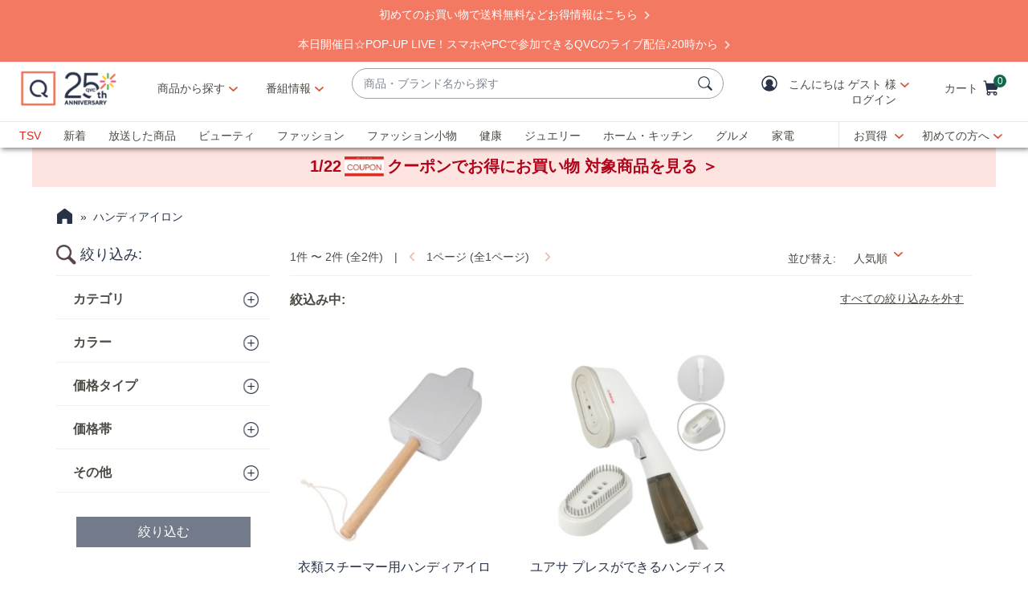

--- FILE ---
content_type: text/html;charset=utf-8
request_url: https://qvc.jp/catalog/feature/sqn/07/23.html?sc_initcmp=sqn_723_foel_02_na_na
body_size: 32272
content:
<!DOCTYPE HTML>
<html lang="ja">
<head><meta charset="utf-8"/>
<meta http-equiv="X-UA-Compatible" content="IE=edge"/>


    <link rel="preconnect" href="//qvc.scene7.com"/>



	
	
	<title>ハンディアイロン 通販 - QVCジャパン - QVC.jp</title>
	<meta name="robots" content="noindex, nofollow"/>
	<link rel="canonical" href="https://qvc.jp/catalog/feature/sqn/07/23.html"/>
	
	
	<meta name="description" content="ハンディアイロン"/>
	<meta http-equiv="content-language" content="ja"/>
	
	

	
	
		
		
		
		
		
		
		
		
		
		
	


<meta name="viewport" content="width=device-width, initial-scale=1, maximum-scale=5, user-scalable=yes"/>

<link rel="shortcut icon" type="image/png" href="//qvc.scene7.com/is/image/QVC/pic/favicon/rebrand/favicon.png?fmt=png-alpha"/>
<link rel="icon" type="image/png" href="//qvc.scene7.com/is/image/QVC/pic/favicon/rebrand/favicon.png?fmt=png-alpha"/>
<link rel="apple-touch-icon" sizes="144x144" href="//qvc.scene7.com/is/image/QVC/pic/favicon/rebrand/apple-touch-icon-144x144.png?fmt=png-alpha"/>


     
         
         
         
    
	<script type="text/javascript" src="https://qvc.jp/resources/b86de9e79d7268ddaa1a05e53bc540d80faca36bcaa41"  ></script><script type="text/javascript" class="utagData">
	   var utag_data = {"page_type":"product-listing-search","page_id":"9_0723_ハンディアイロン","eVar11":"サイト内検索結果ページ","eVar12":"サイト内検索結果ページ","eVar13":"9_カスタム設定検索結果","currentPage":"1","search_results":"2","search_term":"","eVar47":"1","eVar48":"0_0_0_0","eVar49":"na_na_na"};
	</script>



<script>
	var quidDomain = ".qvc.jp";
	var gdprCheck=function(c){var a=document.cookie,b=a.indexOf(" OPTOUTMULTI=");-1===b&&(b=a.indexOf("OPTOUTMULTI="));if(-1===b)return!1;b=a.indexOf("=",b)+1;var d=a.indexOf(";",b);-1==d&&(d=a.length);v=decodeURIComponent(a.substring(b,d));c=(new RegExp(c+":([^|]*)")).exec(v);return null!==c&&"1"===c[1]?!0:!1};
	!function(a){"object"==typeof exports&&"undefined"!=typeof module?module.exports=a():"function"==typeof define&&define.amd?define([],a):("undefined"!=typeof window?window:"undefined"!=typeof global?global:"undefined"!=typeof self?self:this).uuidv4=a()}(function(){return function(){return function k(c,f,e){function l(g,m){if(!f[g]){if(!c[g]){var h="function"==typeof require&&require;if(!m&&h)return h(g,!0);if(d)return d(g,!0);h=Error("Cannot find module '"+g+"'");throw h.code="MODULE_NOT_FOUND",h;
}h=f[g]={exports:{}};c[g][0].call(h.exports,function(d){return l(c[g][1][d]||d)},h,h.exports,k,c,f,e)}return f[g].exports}for(var d="function"==typeof require&&require,m=0;m<e.length;m++)l(e[m]);return l}}()({1:[function(a,c,f){var e=[];for(a=0;256>a;++a)e[a]=(a+256).toString(16).substr(1);c.exports=function(a,c){var d=c||0;return[e[a[d++]],e[a[d++]],e[a[d++]],e[a[d++]],"-",e[a[d++]],e[a[d++]],"-",e[a[d++]],e[a[d++]],"-",e[a[d++]],e[a[d++]],"-",e[a[d++]],e[a[d++]],e[a[d++]],e[a[d++]],e[a[d++]],e[a[d++]]].join("")}},
{}],2:[function(a,c,f){var e="undefined"!=typeof crypto&&crypto.getRandomValues&&crypto.getRandomValues.bind(crypto)||"undefined"!=typeof msCrypto&&"function"==typeof window.msCrypto.getRandomValues&&msCrypto.getRandomValues.bind(msCrypto);if(e){var k=new Uint8Array(16);c.exports=function(){return e(k),k}}else{var l=Array(16);c.exports=function(){for(var a,c=0;16>c;c++)0==(3&c)&&(a=4294967296*Math.random()),l[c]=a>>>((3&c)<<3)&255;return l}}},{}],3:[function(a,c,f){var e=a("./lib/rng"),k=a("./lib/bytesToUuid");
c.exports=function(a,c,f){f=c&&f||0;"string"==typeof a&&(c="binary"===a?Array(16):null,a=null);var d=(a=a||{}).random||(a.rng||e)();if(d[6]=15&d[6]|64,d[8]=63&d[8]|128,c)for(a=0;16>a;++a)c[f+a]=d[a];return c||k(d)}},{"./lib/bytesToUuid":1,"./lib/rng":2}]},{},[3])(3)});

var quid={name:"quid",canStore:"object"===typeof localStorage&&null!==localStorage,get:function(){document.cookie.match(/quid=/g)&&1<document.cookie.match(/quid=/g).length&&(quid.remove(quid.name),quid.remove(quid.name,"."+document.domain));var a=quid.getCookie(quid.name);"community.qvc.com"===document.domain&&quid.canStore&&localStorage.removeItem(quid.name);if(quid.canStore){var b=localStorage.getItem(quid.name);b!==a&&null!==b?(a=b,quid.set(quid.name,a)):null===b&&localStorage.setItem(quid.name,
a)}null===a&&(a=uuidv4(),quid.set(quid.name,a));return a},getCookie:function(a){var b=" "+document.cookie,c=" "+a+"=";a=b.indexOf(c);-1===a?b=null:(a+=c.length,c=b.indexOf(";",a),-1===c&&(c=b.length),b=decodeURIComponent(b.substring(a,c)));return b},remove:function(a,b){document.cookie=a+"=; expires=Thu, 01 Jan 1970 00:00:00 UTC; path=/; "+("string"===typeof b?" domain="+b:"")},set:function(a,b){b=b.replace("d_quid=","");var c=new Date;c.setDate(c.getDate()+1825);var d="string"===typeof quidDomain?
quidDomain:document.domain;document.cookie=a+"="+encodeURIComponent(b)+"; expires="+c.toUTCString()+"; domain="+d+"; path=/; samesite=lax; secure=true";quid.canStore&&localStorage.setItem(a,b)}};quid.get();
</script>







	<script src="https://cdn-blocks.karte.io/73b0cd8a88a0c5422780469eeaee8914/builder.js"></script>


	<script>
		const url_api_key = "73b0cd8a88a0c5422780469eeaee8914";
		!function (n) { var o = window[n] = function () { var n = [].slice.call(arguments); return o.x ? o.x.apply(0, n) : o.q.push(n) }; o.q = [], o.i = Date.now(), o.allow = function () { o.o = "allow" }, o.deny = function () { o.o = "deny" } }("krt");
		!function (e, t, n) { var r = this && this.__spreadArray || function (e, t, n) { if (n || 2 === arguments.length) for (var r, o = 0, a = t.length; o < a; o++)!r && o in t || (r || (r = Array.prototype.slice.call(t, 0, o)), r[o] = t[o]); return e.concat(r || Array.prototype.slice.call(t)) }; n[t] && (n[t].stop(), console.warn("[krt:compat] detect old tracker and remove it"), delete n[t]); var o = n[t] || (n[t] = []), a = function () { for (var t = [], r = 0; r < arguments.length; r++)t[r] = arguments[r]; return n[e].apply(n, t) };["start", "stop", "action", "event", "goal", "chat", "admin", "group", "alias", "ready", "form", "click", "submit", "cmd", "emit", "on", "send", "css", "js", "style", "option", "get", "set", "collection"].map((function (e) { o[e] = function () { for (var t = [], n = 0; n < arguments.length; n++)t[n] = arguments[n]; return console.error.apply(console, r(["[krt:compat] not implmeneted", e], t, !1)) } })), o.track = function () { for (var e = [], t = 0; t < arguments.length; t++)e[t] = arguments[t]; if (0 !== e.length) return e[1] || (e[1] = {}), e[1]._system || (e[1]._system = {}), e[1]._system.compatible_tag = !0, a.apply(void 0, r(["send"], e, !1)) }, o.user = function () { for (var e = [], t = 0; t < arguments.length; t++)e[t] = arguments[t]; return e[0] || (e[0] = {}), e[0]._system || (e[0]._system = {}), e[0]._system.compatible_tag = !0, a.apply(void 0, r(["send", "identify"], e, !1)) }, ["buy", "view", "page"].map((function (e) { return o[e] = function () { for (var t = [], n = 0; n < arguments.length; n++)t[n] = arguments[n]; return t[0] || (t[0] = {}), t[0]._system || (t[0]._system = {}), t[0]._system.compatible_tag = !0, a.apply(void 0, r(["send", e], t, !1)) } })), o.link = function (t, r) { var o = document.querySelector(t); o && (r || (r = {}), r._system || (r._system = {}), r._system.compatible_tag = !0, r.href = o.getAttribute("href"), r.event_name || (r.event_name = "link"), o.addEventListener("click", (function () { return n[e]("send", r.event_name, r) }), !0)) }, o.api_key = url_api_key }("krt", "tracker", window);
	</script>
	<script src="https://cdn-edge.karte.io/73b0cd8a88a0c5422780469eeaee8914/edge.js"></script>




<script type="text/javascript">
    let qVars = {"feature":{"npoFlow":false,"seeSimilarButtonEnabled":false,"orderReviewQuantitySelect":false,"iframeSPSEnabled":false,"alreadyRegisteredContactCenter":true,"disableCartMergeOnMyAccountSignIn":true,"sknToWishList":true,"buttonBarEnabled":false,"showCartGiftOptions":true,"createAccountAddInfo":true,"disableCVV":false,"wishListIconInSoldout":true,"enableAtcOffCanvasForBundleItem":false,"showItemDetailsColorSizeNameOffcanvas":true,"getCouponEnable":true,"savedItemsOffCanvasEnabled":true,"forgotPinShowEmailField":false,"paymentShowUpdateLink":false,"videoAutoPlayDisabled":true,"non2MHShippingFee":true,"duplicateCustomer":true,"hideEditPaymentOrderReview":true,"paymentUpdateAdditionalInfo":true,"enableAddressStandardization":false,"combinedPaymentBillingOptions":false,"noPayMethodShowOptions":false,"cartEditItemsOffCanvasEnabled":true,"productImgAspect":"100","enableEDD":false,"showOptimizeCartHeader":true,"addToCartOffCanvasSidebarCart":false,"addToCartOffCanvasSidebarIroa":false,"displayPaymentOffers":false,"addToCartOffCanvasSidebarImg":true,"productVideoReplayFullScreen":true,"genericErrorMsg":true,"editCreditCardHolderName":true,"pdpTitleInPriceBlock":false,"addressThree":false,"noPwdCheckoutFlow":false,"disableUserScalable":true,"enableShowHidePwdButton":true,"forgotPwThreeFactorAuth":true,"showStreetName":false,"newsletterReOptInActiveOrderConfirmation":false,"orderStatusDisplaySubFilter":true,"adobeAnalyticsAdditionalCosts":true,"socialLoginEnabled":true,"showTodayOrderStatusErrorMsg":true,"callInitiateCart":true,"duplicateAccount":true,"redirPaySelPage":false,"newsletterReOptInActive":false,"hideSoldOutColorSizeOffCanvas":true,"omsPromotionsActive":false,"savedItemsEnabled":false,"userAttributes":false,"spsEnabled":true,"writeReviewMessage":false,"renderCartInitiateFailNotification":true,"nicknameSuccess":true,"addressesAdditionalInfo":true,"duplicateProduct":true,"enableCartSidebar":true,"noPaymentMethodSelected":true,"usePaymentData":true,"openOrdersEnabled":false,"creditCardDisableButtonWhenFormEmpty":true,"enableOmsReservation":false,"useVoucherName":true},"format":{"sizeDefaultCommerce":"0000","minAgeCust":"20","imageUrlPrefixGlobal":"//qvc.scene7.com/is/image/QVC/","colorDefaultAjax":"000","countryCode":"jp","custId":"ffffffff","expDate":"MM/yy","addressFormat":"","swatchImageSuffix":"","protocol":"https","expirationDateRegEx":"(?:0[1-9]|1[0-2])\\ / \\d{2}","updateFilterSortAndSearchHeader":false,"zipFormat":"fff-ffff","giftCardNumPlaceholder":"•••• •••• ••••","sizeDefaultAjax":"0000","dob":"Yfff-Mf-Df","host":"qvc.jp","time":"h:MM TT","defaultInstallmentCode":"01","phone":"fffffffffffffff","maxAgeCust":"108","seoHomeTitle":"- QVC.jp","expDateField":"00 / 00","currency":"¥{0}","colorDefaultCommerce":"000","productNumber":"^\\d{6}$","currencyCode":"JPY","writeReviewDaysCount":"10","tsvPriceCodesForBadge":["TSV","TSA"],"orderNumber":"\\d{1,10}","postalCode":"000-0000","offCanvasPriceFormat":"ja-JP"},"thirdparty":{},"globalAjax":{"getMemberCredits":"/api/sales/presentation/v1/jp/users/{0}/member-credits","logoff":"/bin/qvc/logoff","emailAddress":"/api/sales/presentation/v1/jp/users/{0}/email-address","linkAndDeLinksocialLogin":"/api/sales/presentation/customer/management/v1/jp/customer/sociallogin","socialLoginPostCode":"/api/sales/presentation/v2/jp/users/sociallogin/providers/{0}/profile","authHandler":"/checkout/j_security_check","getSavedItems":"/api/sales/presentation/v1/jp/carts/{0}/collections/saved-items","socialLoginLinkCheck":"/api/sales/presentation/customer/management/v1/jp/customer/guid/sociallogin"},"badges":{"tsvCodes":["TSV","TSA"],"tpCodes":["TP","TPG"],"salePriceCodes":["SPT","SFP","SPJ","SPR","CP1","CP2","CP3","CS","LTS","CPQ"],"showProductBadgeGeoOffSets":true,"freeShippingActive":true,"bigDealCodes":["BIG","TSD","BSA","BIS"],"odoCodes":["ODO"],"spbCodes":["SPB"]},"overlay":{"openCvvOverlay":true,"editPaymentMethod":"/info/popups/pay/edit-payment-method.{0}.html","confirmationOverlayPath":"/info/popups/myaccount/confirmation-overlay.html","editShipAddress":"/info/popups/checkout/edit-shipping-address.html","ad":"/info/popups/checkout/auto-delivery.{0}.html","error":"/info/popups/checkout/generic-error.html","waitlist":"/info/popups/checkout/waitlist-confirmation.body.html","myAccountLogin":"/info/popups/myaccount/login-overlay.html","editMyShipAddress":"/info/popups/myaccount/edit-shipping-address-overlay.html"},"cartUrl":{"persTemplatePath":"/checkout/pers-template.{0}.html?sku={1}&index={2}","cart":"/checkout/cart.html","orderReview":"/checkout/{0}/order-review.html","productEditAddToCart":"/product.edit.{0}.html","orderConfirm":"/checkout/{0}/order-confirmation.html","paymentOptions":"/checkout/{0}/payment-options.html"},"signIn":{"accountLockedGeneric":"/myaccount/account-locked.{0}.html","accountLocked":"/checkout/account-locked.{0}.html","passwordMinLength":"4","forgotPassword":"/myaccount/password/forgot.html","createCart":"/api/sales/presentation/v1/jp/carts"}};
    qVars.page = "23";
    qVars.pageType = "product\u002Dlisting\u002Dsearch";
    qVars.locale = "ja";
    qVars.clientLibs = "";
    qVars.clickEvent = 'ontouchend' in document ? 'touchend' : 'click';
    qVars.optOut = false;
    qVars.editDisabled = true;
    qVars.cookie = {
        expirationDefault: 1825,
        nicknameCookie: "qvcnn",
        recentItemsCookie: "history",
        recentItemsCookieMaxLen: 10,
        recentItemsSep: ",",
        cartQtyExp: 60,
        inventoryReservationExpiration: 60,
        userEmailExp: 365
    };
    let i18nMap = {"Sorry. At this time there are no additional values being returned. Please select another attribute to refine your search.":"Sorry. At this time there are no additional values being returned. Please select another attribute to refine your search.","Done":"絞り込む ","Cancel":"キャンセル","Clear All":"全てをクリアする","Close":"閉じる","More":"もっと見る","See More":"See More","Less":"閉じる","See Less":"See Less","Read_More":"もっと読む","Read_Less":"閉じる","Show_More":"もっと見る","Show_Less":"閉じる","of 5 Stars":"of 5 Stars","Error":"エラー","You have selected {0} filters. Please clear old filters to add more.":"{0} 個のフィルターを選択しました。フィルターを追加するには、古いフィルターをクリアしてください。","selected":"選択された","item":"点","items":"点","More Options Available":"More Options Available","More Colors Available":"More Colors Available","S&H":"※ 商品送料","prodBadgeLowstock":"残りわずか","prodBadgeMens":"MEN'S","prodBadgeSoldout":"Sold Out","prodBadgeWaitlist":"ウェイトリスト","prodBadgeWsv":"WSV価格","prodBadgeTp":"Today's Plus","webonly":"ネット限定TODAY'S PLUS","prodBadgeTsv":"TSV価格","prodBadgeTsvprev":"TSV価格","prodBadgeBig":"Big Discovery","prodBadgeTsvpresale":"TSV価格","prodBadgeTsvpostsale":"TSV価格","prodBadgeFreeshipping":"送料無料","prodBadgeIncludedship":"送料込み","prodBadgeOto":"prodBadgeOto","prodBadgeTsvPreLaunch":"prodBadgeTsvPreLaunch","prodBadgeLps":"prodBadgeLps","prodBadgeSpb":"prodBadgeSpb","prodBadgeSpt":"prodBadgeSpt","prodBadgeTbb":"prodBadgeTbb","Your Selections":"絞込み中","Clear All Filters":"すべての絞り込みを外す","Page {0} of {1}":"{0}ページ (全{1}ページ)","{0} - {1} of {2}":"{0} - {1} of {2}","Sort":"Sort","Most Relevant":"Most Relevant","Sort By":"並び替え","Search Results for \"{0}\"":"Search Results for \"{0}\"","{0} Search Results":"{0} Search Results","{0} Search Results for \"{1}\"":"{1} の検索結果  (全{0}件)","We couldn't find a match for \"{0}\". Try these instead.":"We couldn't find a match for \"{0}\". Try these instead.","After That":"After That","Zero results for '{0}'. Please try another search term.":"Zero results for '{0}'. Please try another search term.","Energy Class":"Energy Class","Product Data Sheet":"Product Data Sheet","(PDF, Opens in a new tab)":"(PDF, Opens in a new tab)","No suggestions available":"候補はありません","{0} suggestion available":"{0} suggestion available","{0} suggestions available":"{0} suggestions available"},
    i18nMapMsg = {},
    qMsgStorage = {
        success: {
            general: {
                serviceSuccess: "Your request was submitted successfully."
            },
            easypayPreference: {
                successMsg: "You have successfully updated your preference."
            }
        },
        err: {
            general: {
                callCallcenter: "申し訳ございません。お手数をお掛けいたしますが、お電話にてお問い合わせください。",
                formError: "下記エラーをご確認ください。",
                genericServiceError: "ただ今処理が込み合っております。時間をあけて後ほどもう一度お試しください。",
                invalidCharForm: "使用出来ない文字が含まれています。置き換えて再度入力してください。",
                noRadioSelection: "Please make a selection below.",
                paymentDecline: "Hmm, something went wrong. Please try again or use a different checkout option.",
                profanityError: "We\x27re sorry, but you\x27re going to have to say that more nicely.",
                serviceError: "ただ今処理が込み合っております。申し訳ございませんが、しばらくしてからもう一度お試しください。",
                serviceErrorAlt: "Oops, something went wrong! Please try again, or contact our Customer Care team on 0120\u002D945\u002D800.",
                genericExpessServiceError: "Hmm, something went wrong. Please try again or use a different checkout option."
            },
            addToCart: {
                cartCantBeUpdated: "現在この商品は編集出来ません。",
                cartItemLimitExceeded: "{0}（No.{1}）はご購入数に制限があり、{2}点以上のご購入は出来ません。",
                cartMerged: "You have additional items in your cart from a previous visit.",
                dollarLimitExceeded: "We are only able to process orders that total less than ¥25000. Please complete your current order and place a separate order for any additional items, or contact our Customer Service Department at 0120\u002D945\u002D800.",
                itemNoLongerAvailable: "申し訳ございません。こちらの商品は完売しました。",
                lineItemLimitExceeded: "申し訳ございません。ショッピングカートに入れられる商品点数は6点までとなります。7点以上ご注文の場合は、この注文の確定後に追加でご注文ください。",
                orderLimitProductInCart: "申し訳ございません。購入数に制限があり、既に購入済みの商品が含まれていたため処理を中断いたしました。",
                duplicateProduct: "カートに同じ商品が入っています。ご注文や数量変更はカートから行ってください。",
                persTemplateConfirm: "続けるにはチェックを入れてください",
                sameSkuInCart: "申し訳ございません。同じ商品番号、カラー、サイズの商品をショッピングカートに入れることはできません。",
                updatedCart: "Your cart has been updated to reflect current item availability.",
                cartItemLimitAdded: "We\x27re sorry. We can\x27t add any more of this item to the cart."
            }
        },
        info: {
            privacy: {
                honoringOptOut: "We are honoring your opt\u002Dout of Sell and Share. If you are not signed in, please sign in or create an account if you wish to save your preference for future visits."
            }
        }
    };
</script>

<script type="text/javascript">
    qMsgStorage.success.memberCredits = {
        money: "QVCマネーをお持ちです！",
        coupon: "クーポンをお持ちです！",
        money_coupon: "クーポン・QVCマネーをお持ちです！"
    };
</script>







    
<link rel="stylesheet" href="/etc.clientlibs/qvc-common/clientlibs/head.min.42d7401b1b0b9c09b48eaa6d01d21738.css" type="text/css">




    
<link rel="stylesheet" href="/etc.clientlibs/qvc-common/clientlibs/body.min.eff42c3208cdac01ab6fd42b98b3e13b.css" type="text/css">




    
<link rel="stylesheet" href="/etc.clientlibs/qvc-global-commerce/clientlibs/components.min.70181068929b516d32fbabac83908f70.css" type="text/css">





    
<link rel="stylesheet" href="/etc.clientlibs/qvc-common/clientlibs/local/jp.min.79382422364a555c72914b7f98a48d06.css" type="text/css">






    
<script src="/etc.clientlibs/qvc-common/clientlibs/head.min.a785499e56b6689c00b4313efb067820.js"></script>




	<script>window.adobeDataLayer = window.adobeDataLayer || [];</script>
	<script src="https://assets.adobedtm.com/79d1461f1c71/fb7e5bf61d32/launch-d7907ef8ce69.min.js" async></script>
	
    
<script src="/etc.clientlibs/qvc-common/clientlibs/adobeanalytics.min.88e923c9ebc2c6bf43ab1b80ffbe7691.js"></script>






<meta name="format-detection" content="telephone=no"/>
<meta property="fb:app_id" content="105047196722"/>
<meta property="fb:page_id" content="23797290954"/></head>

<body class=" jp">

<div id="pageMasthead" data-sticky-masthead="true" role="banner" tabindex="-1">
	<style class="mhStickyStyle">
		:root {
			--mh-stick: 35px;
		}
	</style>
	
	<style>
		@container iconBarNavWr (min-width:0px) {
			html.mh-mobile-display .iconBarNavWr .primaryNav .menuIconCell, html.mh-mobile-display .iconBarNavWr .secondNav .menuIconCell {
				padding-left: 1.5cqw;
				padding-right: 1.5cqw;
			}
		}
	</style>
	<section class="qModule" data-module-type="MH">
		
		<div data-component-type="MASTHEAD_SKIP_NAVIGATION" class="qComponent">
<nav role="navigation" aria-label="Skip to Content">
    
    
        <a class="sr-only sr-only-focusable  " href="https://qvc.jp/">Skip Navigation Links</a>
    
        <a class="sr-only sr-only-focusable  " href="https://qvc.jp/">Skip Navigation Links2</a>
    
</nav></div>
		
		<div data-component-type="MASTHEAD_TOP_DRAWER" class="qComponent">

<div class="container mastheadTopDrawer">
	
		
			<div class="row">
				<div class="col-tn-12 text-center">
					<p>　</p>
					
				</div>
			</div>
		
	
</div>
</div>
		<div class="stickyMH">
			<div data-component-type="MASTHEAD_MENU" class="qComponent">

	

	

	

	
		
	

	

	

	

<div class="container mastheadMenuBar bg-white moveShop">
	<div class="row">
		<div class="col-tn-12 iconBarNavWr">
			<div class="row menuIconBar iconBarNav primaryNav" data-msg-label="主要">
				<div class="menuIconCell menuHamburger">
					<a id="mobileMenu" href="#" data-cs-override-id="Masthead_Button_Menu_Mobile" aria-label="メニュー" data-msg-menu="メニュー" data-msg-closemenu="メニューを閉じる" role="button" tabindex="0">
						<div class="col-tn-12 menuNavIcon">
							
	<svg class="menuHambugerIcon" role="graphics-symbol" aria-hidden="true" width="24" height="24" viewBox="0 0 24 24" fill="none" xmlns="https://www.w3.org/2000/svg">
		
		<g clip-path="url(#clip0_5607_721)">
			<path d="M20.25 11.25C20.6642 11.25 21 11.5858 21 12C21 12.4142 20.6642 12.75 20.25 12.75H3.75C3.33579 12.75 3 12.4142 3 12C3 11.5858 3.33579 11.25 3.75 11.25H20.25Z" fill="#28334A"/>
			<path d="M20.25 5.25C20.6642 5.25 21 5.58579 21 6C21 6.41421 20.6642 6.75 20.25 6.75H3.75C3.33579 6.75 3 6.41421 3 6C3 5.58579 3.33579 5.25 3.75 5.25H20.25Z" fill="#28334A"/>
			<path d="M20.25 17.25C20.6642 17.25 21 17.5858 21 18C21 18.4142 20.6642 18.75 20.25 18.75H3.75C3.33579 18.75 3 18.4142 3 18C3 17.5858 3.33579 17.25 3.75 17.25H20.25Z" fill="#28334A"/>
		</g>
		<defs><clipPath id="clip0_5607_721"><rect width="24" height="24" fill="white"/></clipPath></defs>
	</svg>

							
	<svg class="menuCrossIcon" role="graphics-symbol" aria-hidden="true" width="16" height="16" viewBox="0 0 16 16" fill="none" xmlns="https://www.w3.org/2000/svg">
		
		<path fill-rule="evenodd" clip-rule="evenodd" d="M0.309037 13.9211C0.0747221 14.1554 0.0747222 14.5353 0.309037 14.7696L1.22828 15.6889C1.46259 15.9232 1.84249 15.9232 2.0768 15.6889L7.99882 9.76683L13.923 15.691C14.1573 15.9254 14.5372 15.9254 14.7716 15.691L15.6908 14.7718C15.9251 14.5375 15.9251 14.1576 15.6908 13.9233L9.76659 7.99907L15.6886 2.07705C15.9229 1.84273 15.9229 1.46283 15.6886 1.22852L14.7694 0.309281C14.5351 0.0749663 14.1552 0.0749662 13.9208 0.309281L7.99882 6.2313L2.07899 0.311465C1.84467 0.0771501 1.46477 0.0771501 1.23046 0.311465L0.311221 1.2307C0.0769066 1.46502 0.0769065 1.84492 0.311221 2.07923L6.23106 7.99907L0.309037 13.9211Z" fill="#28334A"/>
	</svg>

						</div>
						<div class="col-tn-12 mhIconText">
							<p>MENU</p>
						</div>
					</a>
				</div>
				
				<div class="menuIconCell menuIconTwo">
					<a aria-label="番組表" href="https://qvc.jp/content/programguide.html?sc_initcmp=cnt_0003_mh_sp_na_na">
						<div class="col-tn-12 mhIconImg">
							
	
		
		
		
		
		
		
		
		
		
		
		
		
	<svg role="img" aria-hidden="false" xmlns="https://www.w3.org/2000/svg" version="1.1" viewBox="0 0 2400 2400">
		<title>番組表</title>
		<path d="M2085.54,826.4c-269.26,0-543.01-.25-807.75-.5-264.71-.25-538.43-.5-807.63-.5v-130c269.26,0,543.01.25,807.75.5,264.71.25,538.43.5,807.63.5v130Z" fill="#28334A"/>
		<g>
			<path d="M792.74,589.1c-35.9,0-65-29.1-65-65v-201.64c0-35.9,29.1-65,65-65s65,29.1,65,65v201.64c0,35.9-29.1,65-65,65Z" fill="#28334A"/>
			<path d="M1763.15,589.1c-35.9,0-65-29.1-65-65v-201.64c0-35.9,29.1-65,65-65s65,29.1,65,65v201.64c0,35.9-29.1,65-65,65Z" fill="#28334A"/>
			<path d="M1439.68,589.1c-35.9,0-65-29.1-65-65v-201.64c0-35.9,29.1-65,65-65s65,29.1,65,65v201.64c0,35.9-29.1,65-65,65Z" fill="#28334A"/>
			<path d="M1116.21,589.1c-35.9,0-65-29.1-65-65v-201.64c0-35.9,29.1-65,65-65s65,29.1,65,65v201.64c0,35.9-29.1,65-65,65Z" fill="#28334A"/>
		</g>
		<g>
			<path d="M2156.92,601.87c2.74-130.95-112.69-246.26-243.58-243.58,0,0-1264.79,0-1264.78,0-130.96-2.73-246.25,112.68-243.57,243.59.97,218.17-1.8,400.65-3.78,553.18,39.9-30.46,83.4-55.72,130-75.43,1.25-.53,2.51-1.04,3.76-1.56v-476.19c0-62.63,50.95-113.58,113.58-113.58h1264.79c62.63,0,113.58,50.95,113.58,113.58v1058.35c0,62.63-50.95,113.58-113.58,113.58h-565.29c-7.59,31.39-17.75,62.18-30.45,92.21-4.67,11.04-9.66,21.91-14.94,32.6,169.98-3.89,371.59-4.59,610.68,5.19,130.96,2.73,246.25-112.69,243.58-243.58,0,0,0-1058.35,0-1058.35Z" fill="#28334A"/>
			<path class="st1" d="M1264.77,1632.45c0-275.7-224.3-500-500-500s-500,224.3-500,500,224.3,500,500,500,500-224.3,500-500Z" fill="#28334A"/>
		</g>
		<path d="M1038.04,1729.4h-273.28c-35.9,0-65-29.1-65-65v-320.5c0-35.9,29.1-65,65-65s65,29.1,65,65v255.5h208.28c35.9,0,65,29.1,65,65s-29.1,65-65,65Z" fill="#FFF"/>
	</svg>

		
	

						</div>
						<div class="col-tn-12 mhIconText">
							<p>番組表</p>
						</div>
					</a>
					
				</div>
				
				<div class="menuIconCell menuLogo">
					<a href="/">
						<picture>
							<source srcset="https://qvc.scene7.com/is/content/QVC/qvc_jp/icons/25thlogo_mobile.gif" media="(max-width: 1199px)"/>
							<source srcset="https://qvc.scene7.com/is/content/QVC/qvc_jp/icons/25thlogo_desktop.gif" media="(min-width: 1200px)"/>
							<img src="https://qvc.scene7.com/is/content/QVC/qvc_jp/icons/25thlogo_mobile.gif" alt="テレビショッピング・通販のQVCジャパン" width="120" height="130"/>
						</picture>
					</a>
				</div>
				
				<div class="menuIconCell shopByCat" data-component-type="MASTHEAD_LINKS">
					

<a id="shopByCategory" data-cs-override-id="Masthead_Button_ShopByCat_Desktop" class="shopByCategoryButton" href="#" onclick="return false" aria-label="商品から探す" role="button" aria-expanded="false" aria-haspopup="true">商品から探す</a>
<div class="shopByDropDown" role="group" data-sitemap-meta="false">
	
		
		
		
			
			<ul role="menu" aria-labelledby="shopByCategory">
		
		<li role="none">
			<a role="menuitem" href="https://qvc.jp/myaccount/reg/wishlist.html?sc_initcmp=cnt_0042_MH_na_na_na"><span>お気に入り</span></a>
			
		</li>
		
	
		
		</ul>
		
			<h4>カテゴリから探す</h4>
			<ul role="menu" aria-label="カテゴリから探す">
		
		<li role="none" class="flyoutMenuLink" data-flyout-menu="flyout-menu-1">
			<a role="menuitem" href="/category/beauty.html?sc_initcmp=na_na_fobt_01_na_na"><span>ビューティ</span></a>
			<button class="qBtnLink flyoutMenuArrow" aria-expanded="false" aria-controls="flyout-menu-1" aria-label="ビューティ メニュー"></button>
		</li>
		
	
		
		
		
		<li role="none" class="flyoutMenuLink" data-flyout-menu="flyout-menu-2">
			<a role="menuitem" href="/category/fashion.html?sc_initcmp=na_na_fofa_01_na_na"><span>ファッション</span></a>
			<button class="qBtnLink flyoutMenuArrow" aria-expanded="false" aria-controls="flyout-menu-2" aria-label="ファッション メニュー"></button>
		</li>
		
	
		
		
		
		<li role="none" class="flyoutMenuLink" data-flyout-menu="flyout-menu-3">
			<a role="menuitem" href="/category/fashiongoods.html?sc_initcmp=na_na_fofg_01_na_na"><span>ファッション小物</span></a>
			<button class="qBtnLink flyoutMenuArrow" aria-expanded="false" aria-controls="flyout-menu-3" aria-label="ファッション小物 メニュー"></button>
		</li>
		
	
		
		
		
		<li role="none" class="flyoutMenuLink" data-flyout-menu="flyout-menu-4">
			<a role="menuitem" href="/category/health.html?sc_initcmp=na_na_foht_01_na_na"><span>健康・ダイエット</span></a>
			<button class="qBtnLink flyoutMenuArrow" aria-expanded="false" aria-controls="flyout-menu-4" aria-label="健康・ダイエット メニュー"></button>
		</li>
		
	
		
		
		
		<li role="none" class="flyoutMenuLink" data-flyout-menu="flyout-menu-5">
			<a role="menuitem" href="/category/jewelry.html?sc_initcmp=na_na_fojw_01_na_na"><span>ジュエリー</span></a>
			<button class="qBtnLink flyoutMenuArrow" aria-expanded="false" aria-controls="flyout-menu-5" aria-label="ジュエリー メニュー"></button>
		</li>
		
	
		
		
		
		<li role="none" class="flyoutMenuLink" data-flyout-menu="flyout-menu-6">
			<a role="menuitem" href="/category/home.html?sc_initcmp=na_na_fohm_01_na_na"><span>ホーム・キッチン</span></a>
			<button class="qBtnLink flyoutMenuArrow" aria-expanded="false" aria-controls="flyout-menu-6" aria-label="ホーム・キッチン メニュー"></button>
		</li>
		
	
		
		
		
		<li role="none" class="flyoutMenuLink" data-flyout-menu="flyout-menu-7">
			<a role="menuitem" href="/category/leisure.html?sc_initcmp=na_na_folh_01_na_na"><span>レジャー・ホビー</span></a>
			<button class="qBtnLink flyoutMenuArrow" aria-expanded="false" aria-controls="flyout-menu-7" aria-label="レジャー・ホビー メニュー"></button>
		</li>
		
	
		
		
		
		<li role="none" class="flyoutMenuLink" data-flyout-menu="flyout-menu-8">
			<a role="menuitem" href="/category/food.html?sc_initcmp=na_na_fofd_01_na_na"><span>グルメ</span></a>
			<button class="qBtnLink flyoutMenuArrow" aria-expanded="false" aria-controls="flyout-menu-8" aria-label="グルメ メニュー"></button>
		</li>
		
	
		
		
		
		<li role="none" class="flyoutMenuLink" data-flyout-menu="flyout-menu-9">
			<a role="menuitem" href="/category/electronics.html?sc_initcmp=na_na_foel_01_na_na"><span>家電</span></a>
			<button class="qBtnLink flyoutMenuArrow" aria-expanded="false" aria-controls="flyout-menu-9" aria-label="家電 メニュー"></button>
		</li>
		
	
		
		
		
		<li role="none">
			<a role="menuitem" href="https://qvc.jp/content/brandsaz.html?sc_initcmp=cnt_0009_fobr_na_na_na"><span>ブランドから探す</span></a>
			
		</li>
		
	
		
		</ul>
		
			<h4>キャンペーン・特集</h4>
			<ul role="menu" aria-label="キャンペーン・特集">
		
		<li role="none">
			<a role="menuitem" href="https://qvc.jp/information/campaign.html?sc_initcmp=cmp_0026_foftr_cmp_na_na"><span>キャンペーン一覧</span></a>
			
		</li>
		
	
		
		
		
		<li role="none" class="flyoutMenuLink" data-flyout-menu="flyout-menu-12">
			<a role="menuitem" href="#"><span>特集</span></a>
			<button class="qBtnLink flyoutMenuArrow" aria-expanded="false" aria-controls="flyout-menu-12" aria-label="特集 メニュー"></button>
		</li>
		</ul>
	
</div>
<div class="shopByDDOpen" data-sitemap-flyout="false">
	
		
	
		<div class="flyoutSection" id="flyout-menu-1">
			<div class="mobFlyoutHeader">
				
				<div class="mobFlyoutCat">ビューティ</div>
				<a tabindex="0" href="/category/beauty.html?sc_initcmp=na_na_fobt_01_na_na"> ビューティ</a>
			</div>
			
	<div class="dropdown">
		<div class="dropdownLinks flyOutLeft">
			<div class="list base-component parbase section"><div data-component-type="LIST" class="qComponent"><a tabindex="0" class="menuHeader">カテゴリから探す</a>
<ul aria-label="カテゴリから探す">
	
	<li>
		<a href="https://qvc.jp/catalog/cList.html?baseRo=cat2_305&searchType=categoryList&sort=NewPoint&sc_initcmp=cgry_0305_FO_bt_01_na_na" tabindex="0">
			コスメ
		</a>
	</li>

	
	<li>
		<a href="https://qvc.jp/catalog/cList.html?baseRo=cat2_23&searchType=categoryList&sort=NewPoint&sc_initcmp=cgry_0023_FO_bt_01_na_na" tabindex="0">
			スキンケア・基礎化粧品
		</a>
	</li>

	
	<li>
		<a href="https://qvc.jp/catalog/cList.html?baseRo=cat2_309&searchType=categoryList&sort=NewPoint&sc_initcmp=cgry_0309_FO_bt_01_na_na" tabindex="0">
			ヘアケア
		</a>
	</li>

	
	<li>
		<a href="https://qvc.jp/catalog/cList.html?baseRo=cat2_585&searchType=categoryList&sort=NewPoint&sc_initcmp=cgry_0585_FO_bt_01_na_na" tabindex="0">
			ボディケア
		</a>
	</li>

	
	<li>
		<a href="https://qvc.jp/catalog/cList.html?baseRo=cat2_27&searchType=categoryList&sort=NewPoint&sc_initcmp=cgry_27_FO_bt_01_na_na" tabindex="0">
			フレグランス
		</a>
	</li>

	
	<li>
		<a href="https://qvc.jp/catalog/cList.html?baseRo=cat2_313&searchType=categoryList&sort=NewPoint&sc_initcmp=cgry_0313_FO_bt_01_na_na" tabindex="0">
			美容グッズ
		</a>
	</li>

	
	<li>
		<a href="https://qvc.jp/catalog/categorymap.html?sc_initcmp=FO_bt_allcate#beauty" tabindex="0">
			全てのカテゴリを見る
		</a>
	</li>
</ul></div></div>


		</div>
		<div class="dropdownLinks flyOutMiddle">
			<div class="list base-component parbase section"><div data-component-type="LIST" class="qComponent"><a tabindex="0" class="menuHeader">ブランドから探す</a>
<ul aria-label="ブランドから探す">
	
	<li>
		<a href="https://qvc.jp/catalog/bList.html?baseRo=brand_522&searchType=brandList&sort=NewPoint&sc_initcmp=brand_0522_FO_bt_02_na_na" tabindex="0">
			ドクターシーラボ
		</a>
	</li>

	
	<li>
		<a href="https://qvc.jp/catalog/bList.html?baseRo=brand_1417&searchType=brandList&sort=NewPoint&sc_initcmp=brand_1417_FO_bt_02_na_na" tabindex="0">
			Ode
		</a>
	</li>

	
	<li>
		<a href="https://qvc.jp/catalog/bList.html?baseRo=brand_2517&searchType=brandList&sort=NewPoint&sc_initcmp=brand_2517_FO_bt_02_na_na" tabindex="0">
			サイムダン （IKKO）
		</a>
	</li>

	
	<li>
		<a href="https://qvc.jp/catalog/bList.html?baseRo=brand_131&searchType=brandList&sort=NewPoint&sc_initcmp=brand_0131_FO_bt_02_na_na" tabindex="0">
			パピリオ
		</a>
	</li>

	
	<li>
		<a href="https://qvc.jp/catalog/bList.html?baseRo=brand_2154&searchType=brandList&sort=NewPoint&sc_initcmp=brand_2154_FO_bt_02_na_na" tabindex="0">
			エスプリーナ （アン ミカ）
		</a>
	</li>

	
	<li>
		<a href="https://qvc.jp/catalog/bList.html?baseRo=brand_2561&searchType=brandList&sort=NewPoint&sc_initcmp=brand_2561_FO_bt_01_na_na" tabindex="0">
			ReFa
		</a>
	</li>

	
	<li>
		<a href="https://qvc.jp/catalog/bList.html?baseRo=brand_2113&searchType=brandList&sort=NewPoint&sc_initcmp=brand_2113_FO_bt_02_na_na" tabindex="0">
			イザノックス
		</a>
	</li>

	
	<li>
		<a href="https://qvc.jp/catalog/bList.html?baseRo=brand_2721&searchType=brandList&sort=NewPoint&sc_initcmp=brand_2721_FO_bt_02_na_na" tabindex="0">
			ジェイアベックトワ
		</a>
	</li>

	
	<li>
		<a href="https://qvc.jp/catalog/bList.html?baseRo=brand_1252&searchType=brandList&sort=NewPoint&sc_initcmp=brand_1252_FO_bt_02_na_na" tabindex="0">
			大橋タカコ
		</a>
	</li>

	
	<li>
		<a href="https://qvc.jp/catalog/bList.html?baseRo=brand_987&searchType=brandList&sort=NewPoint&sc_initcmp=brand_0987_FO_bt_01_na_na" tabindex="0">
			エレクトーレ
		</a>
	</li>

	
	<li>
		<a href="https://qvc.jp/catalog/bList.html?baseRo=brand_3349&searchType=brandList&sort=NewPoint&sc_initcmp=brand_3349_FO_bt_01_na_na" tabindex="0">
			マシロ
		</a>
	</li>

	
	<li>
		<a href="https://qvc.jp/content/brandsaz.N-3.html?sc_initcmp=cnt_0034_FO_bt_02_na_na" tabindex="0">
			ブランド一覧(ビューティー)
		</a>
	</li>
</ul></div></div>


		</div>
		<div class="dropdownLinks flyOutRight">
			<div class="list base-component parbase section"><div data-component-type="LIST" class="qComponent"><a tabindex="0" class="menuHeader">おすすめの特集</a>
<ul aria-label="おすすめの特集">
	
	<li>
		<a href="https://qvc.jp/catalog/feature/monthsnew.html?sc_initcmp=cnt_0325_FO_bt_03_na_na&ro=cat1_3&qn=9" tabindex="0">
			今月のNEWアイテム
		</a>
	</li>

	
	<li>
		<a href="https://qvc.jp/catalog/feature/sqn/20/27.html?sc_initcmp=cnt_0020_FO_bt_03_na_na" tabindex="0">
			期間限定価格
		</a>
	</li>

	
	<li>
		<a href="https://qvc.jp/category/trial.html?sc_initcmp=cnt_0025_FO_bt_03_na_na" tabindex="0">
			トライアル特集
		</a>
	</li>

	
	<li>
		<a href="https://qvc.jp/catalog/feature/sqn/06/15.html?sc_initcmp=sqn_615_FO_bt_03_na_na" tabindex="0">
			評価＆レビュー大好評ビューティー
		</a>
	</li>

	
	<li>
		<a href="https://qvc.jp/catalog/feature/sqn/08/01.html?sc_initcmp=sqn_801_FO_bt_03_na_na" tabindex="0">
			詰替え・交換用リフィル
		</a>
	</li>
</ul></div></div>
<div class="list base-component parbase section"><div data-component-type="LIST" class="qComponent"><a tabindex="0" class="menuHeader">お肌の悩み対策</a>
<ul aria-label="お肌の悩み対策">
	
	<li>
		<a href="https://qvc.jp/catalog/feature/sqn/08/89.html?sc_initcmp=sqn_889_FO_bt_04_na_na" tabindex="0">
			艶肌ファンデ
		</a>
	</li>

	
	<li>
		<a href="https://qvc.jp/catalog/feature/sqn/08/90.html?sc_initcmp=sqn_890_FO_bt_04_na_na" tabindex="0">
			しっとりスキンケア
		</a>
	</li>

	
	<li>
		<a href="https://qvc.jp/catalog/feature/sqn/08/91.html?sc_initcmp=sqn_891_FO_bt_04_na_na" tabindex="0">
			エイジングケア
		</a>
	</li>

	
	<li>
		<a href="https://qvc.jp/catalog/feature/sqn/07/66.html?sc_initcmp=sqn_766_FO_bt_04_na_na" tabindex="0">
			毛穴ケア
		</a>
	</li>

	
	<li>
		<a href="https://qvc.jp/catalog/feature/sqn/08/92.html?sc_initcmp=sqn_892_FO_bt_04_na_na" tabindex="0">
			角質ケア
		</a>
	</li>

	
	<li>
		<a href="https://qvc.jp/catalog/feature/sqn/08/93.html?sc_initcmp=sqn_893_FO_bt_04_na_na" tabindex="0">
			肌荒れケア
		</a>
	</li>
</ul></div></div>


		</div>
		
		
		
	</div>

		</div>
	
		<div class="flyoutSection" id="flyout-menu-2">
			<div class="mobFlyoutHeader">
				
				<div class="mobFlyoutCat">ファッション</div>
				<a tabindex="0" href="/category/fashion.html?sc_initcmp=na_na_fofa_01_na_na"> ファッション</a>
			</div>
			
	<div class="dropdown">
		<div class="dropdownLinks flyOutLeft">
			<div class="list base-component parbase section"><div data-component-type="LIST" class="qComponent"><a tabindex="0" class="menuHeader">カテゴリから探す</a>
<ul aria-label="カテゴリから探す">
	
	<li>
		<a href="https://qvc.jp/catalog/categorymap.html?sc_initcmp=FO_fa_allcate#fashion" tabindex="0">
			全てのカテゴリを見る
		</a>
	</li>
</ul></div></div>
<div class="list base-component parbase section"><div data-component-type="LIST" class="qComponent"><a tabindex="0" class="menuHeader">ブランドから探す</a>
<ul aria-label="ブランドから探す">
	
	<li>
		<a href="https://qvc.jp/catalog/bList.html?baseRo=brand_986&searchType=brandList&sort=NewPoint&sc_initcmp=brand_0986_FO_fa" tabindex="0">
			麻布プロバドール
		</a>
	</li>

	
	<li>
		<a href="https://qvc.jp/catalog/bList.html?baseRo=brand_990&searchType=brandList&sort=NewPoint&sc_initcmp=icpc_brand_0990_FO_fa" tabindex="0">
			アンドラブ
		</a>
	</li>

	
	<li>
		<a href="https://qvc.jp/catalog/bList.html?baseRo=brand_826&searchType=brandList&sort=NewPoint&sc_initcmp=icpc_brand_0826_FO_fa" tabindex="0">
			東京ソワール
		</a>
	</li>

	
	<li>
		<a href="https://qvc.jp/catalog/bList.html?baseRo=brand_3038&searchType=brandList&sort=NewPoint&sc_initcmp=brand_3038_fofa_01_na_na" tabindex="0">
			ギブリコレクション
		</a>
	</li>

	
	<li>
		<a href="https://qvc.jp/catalog/bList.html?baseRo=brand_1461&searchType=brandList&sort=NewPoint&sc_initcmp=icpc_brand_1461_FO_fa" tabindex="0">
			アネラリュクス（アンミカ）
		</a>
	</li>

	
	<li>
		<a href="https://qvc.jp/catalog/bList.html?baseRo=brand_1101&searchType=brandList&sort=NewPoint&sc_initcmp=icpc_brand_1101_FO_fa" tabindex="0">
			エスパスデカルマ
		</a>
	</li>

	
	<li>
		<a href="https://qvc.jp/catalog/bList.html?baseRo=brand_2215&searchType=brandList&sort=NewPoint&sc_initcmp=icpc_brand_2215_FO_fa" tabindex="0">
			ピクシーハート
		</a>
	</li>

	
	<li>
		<a href="https://qvc.jp/catalog/bList.html?baseRo=brand_2699&searchType=brandList&sort=NewPoint&sc_initcmp=brand_2699_fofa_01_na_na" tabindex="0">
			パーソンズ
		</a>
	</li>

	
	<li>
		<a href="https://qvc.jp/catalog/bList.html?baseRo=brand_2871&searchType=brandList&sort=NewPoint&sc_initcmp=brand_2871_fofa_01_na_na" tabindex="0">
			アンコキーヌ
		</a>
	</li>

	
	<li>
		<a href="https://qvc.jp/catalog/bList.html?baseRo=brand_2091&searchType=brandList&sort=NewPoint&sc_initcmp=brand_2091_fofa_01_na_na" tabindex="0">
			スーパーレディ
		</a>
	</li>

	
	<li>
		<a href="https://qvc.jp/content/brandsaz.N-2.html?sc_initcmp=icpc_cnt_0033_FO_fa" tabindex="0">
			ブランド一覧
		</a>
	</li>
</ul></div></div>


		</div>
		<div class="dropdownLinks flyOutMiddle">
			<div class="list base-component parbase section"><div data-component-type="LIST" class="qComponent"><a tabindex="0" class="menuHeader">おすすめの特集</a>
<ul aria-label="おすすめの特集">
	
	<li>
		<a href="https://qvc.jp/catalog/feature/sqn/19/90.html?cgry=2&num=20&vcNum=20&kind=l&mid=flv&keywordOld=&vcCgry=2&sc_initcmp=icpc_cnt_0264_FO_fa" tabindex="0">
			新着ファッション
		</a>
	</li>

	
	<li>
		<a href="https://qvc.jp/catalog/feature/sqn/05/89.html?sc_initcmp=cnt_0115_FO_fa" tabindex="0">
			大きいサイズ特集
		</a>
	</li>

	
	<li>
		<a href="https://qvc.jp/category/fashion/inner.html?sc_initcmp=icpc_cnt_0371_FO_fa" tabindex="0">
			インナー特集
		</a>
	</li>

	
	<li>
		<a href="https://qvc.jp/catalog/cList.html?baseRo=cat3_304&searchType=categoryList&sort=NewPoint&sc_initcmp=icpc_cgry_0304_FO_fa" tabindex="0">
			ワンピース特集
		</a>
	</li>

	
	<li>
		<a href="https://qvc.jp/catalog/cList.html?baseRo=cat3_382&searchType=categoryList&sort=NewPoint&sc_initcmp=icpc_cgry_0382_FO_fa" tabindex="0">
			チュニック特集
		</a>
	</li>

	
	<li>
		<a href="https://qvc.jp/catalog/cList.html?baseRo=cat3_96&searchType=categoryList&sort=NewPoint&sc_initcmp=icpc_cnt_0299_FO_fa" tabindex="0">
			パンツ特集
		</a>
	</li>

	
	<li>
		<a href="https://qvc.jp/catalog/cList.html?baseRo=cat3_94&searchType=categoryList&sort=NewPoint&sc_initcmp=icpc_cgry_0094_FO_fa" tabindex="0">
			スカート特集
		</a>
	</li>

	
	<li>
		<a href="https://qvc.jp/category/fashion/bag.html?sc_initcmp=cnt_0483_fofa_02_na_na" tabindex="0">
			バッグ特集
		</a>
	</li>

	
	<li>
		<a href="https://qvc.jp/category/fashion/shoes.html?sc_initcmp=cnt_0477_fofa_02_na_na" tabindex="0">
			シューズ特集
		</a>
	</li>
</ul></div></div>


		</div>
		
		
		
		
	</div>

		</div>
	
		<div class="flyoutSection" id="flyout-menu-3">
			<div class="mobFlyoutHeader">
				
				<div class="mobFlyoutCat">ファッション小物</div>
				<a tabindex="0" href="/category/fashiongoods.html?sc_initcmp=na_na_fofg_01_na_na"> ファッション小物</a>
			</div>
			
	<div class="dropdown">
		<div class="dropdownLinks flyOutLeft">
			<div class="list base-component parbase section"><div data-component-type="LIST" class="qComponent"><a tabindex="0" class="menuHeader">カテゴリから探す</a>
<ul aria-label="カテゴリから探す">
	
	<li>
		<a href="https://qvc.jp/catalog/cList.html?baseRo=cat3_255&searchType=categoryList&sort=NewPoint&sc_initcmp=cgry_0255_fofg_01_na_na" tabindex="0">
			ハンドバッグ
		</a>
	</li>

	
	<li>
		<a href="https://qvc.jp/catalog/cList.html?baseRo=cat3_257&searchType=categoryList&sort=NewPoint&sc_initcmp=cgry_0257_fofg_01_na_na" tabindex="0">
			トートバッグ
		</a>
	</li>

	
	<li>
		<a href="https://qvc.jp/catalog/cList.html?baseRo=cat3_259&searchType=categoryList&sort=NewPoint&sc_initcmp=cgry_0259_fofg_01_na_na" tabindex="0">
			リュック
		</a>
	</li>

	
	<li>
		<a href="https://qvc.jp/catalog/cList.html?baseRo=cat3_691&searchType=categoryList&sort=NewPoint&sc_initcmp=cgry_0691_fofg_01_na_na" tabindex="0">
			ブラジャー
		</a>
	</li>

	
	<li>
		<a href="https://qvc.jp/catalog/cList.html?baseRo=cat3_688&searchType=categoryList&sort=NewPoint&sc_initcmp=cgry_0688_fofg_01_na_na" tabindex="0">
			キャミソール
		</a>
	</li>

	
	<li>
		<a href="https://qvc.jp/catalog/cList.html?baseRo=cat3_693&searchType=categoryList&sort=NewPoint&sc_initcmp=cgry_0693_fofg_01_na_na" tabindex="0">
			ショーツ
		</a>
	</li>

	
	<li>
		<a href="https://qvc.jp/catalog/cList.html?baseRo=cat3_708&searchType=categoryList&sort=NewPoint&sc_initcmp=cgry_0708_fofg_01_na_na" tabindex="0">
			スニーカー
		</a>
	</li>

	
	<li>
		<a href="https://qvc.jp/catalog/cList.html?baseRo=cat3_707&searchType=categoryList&sort=NewPoint&sc_initcmp=cgry_0707_fofg_01_na_na" tabindex="0">
			パンプス
		</a>
	</li>

	
	<li>
		<a href="https://qvc.jp/catalog/cList.html?baseRo=cat3_709&searchType=categoryList&sort=NewPoint&sc_initcmp=cgry_0709_fofg_01_na_na" tabindex="0">
			ウォーキングシューズ
		</a>
	</li>

	
	<li>
		<a href="https://qvc.jp/catalog/cList.html?baseRo=cat3_302&searchType=categoryList&sort=NewPoint&sc_initcmp=cgry_0302_fofg_01_na_na" tabindex="0">
			財布
		</a>
	</li>

	
	<li>
		<a href="https://qvc.jp/catalog/cList.html?baseRo=cat3_301&searchType=categoryList&sort=NewPoint&sc_initcmp=cgry_0301_fofg_01_na_na" tabindex="0">
			ストール
		</a>
	</li>

	
	<li>
		<a href="https://qvc.jp/catalog/categorymap.html?sc_initcmp=FO_fa_allcate#fashion" tabindex="0">
			全てのカテゴリを見る
		</a>
	</li>
</ul></div></div>


		</div>
		<div class="dropdownLinks flyOutMiddle">
			<div class="list base-component parbase section"><div data-component-type="LIST" class="qComponent"><a tabindex="0" class="menuHeader">ブランドから探す</a>
<ul aria-label="ブランドから探す">
	
	<li>
		<a href="https://qvc.jp/catalog/bList.html?baseRo=brand_1066&searchType=brandList&sort=NewPoint&sc_initcmp=brand_1066_fofg_02_na_na" tabindex="0">
			ブラデリスニューヨーク
		</a>
	</li>

	
	<li>
		<a href="https://qvc.jp/catalog/bList.html?baseRo=brand_2344&searchType=brandList&sort=NewPoint&sc_initcmp=brand_2344_fofg_02_na_na" tabindex="0">
			ウイング
		</a>
	</li>

	
	<li>
		<a href="https://qvc.jp/catalog/bList.html?baseRo=brand_1364&searchType=brandList&sort=NewPoint&sc_initcmp=brand_1364_fofg_02_na_na" tabindex="0">
			ロダニア
		</a>
	</li>

	
	<li>
		<a href="https://qvc.jp/catalog/bList.html?baseRo=brand_43&searchType=brandList&sort=NewPoint&sc_initcmp=brand_0043_fofg_02_na_na" tabindex="0">
			キプリング
		</a>
	</li>

	
	<li>
		<a href="https://qvc.jp/catalog/bList.html?baseRo=brand_2224&searchType=brandList&sort=NewPoint&sc_initcmp=brand_2224_fofg_02_na_na" tabindex="0">
			バイオニック
		</a>
	</li>

	
	<li>
		<a href="https://qvc.jp/catalog/bList.html?baseRo=brand_2116&searchType=brandList&sort=NewPoint&sc_initcmp=cnt_0267_fofg_02_na_na" tabindex="0">
			スケッチャーズ
		</a>
	</li>

	
	<li>
		<a href="https://qvc.jp/catalog/bList.html?baseRo=brand_2136&searchType=brandList&sort=NewPoint&sc_initcmp=brand_2136_fofg_02_na_na" tabindex="0">
			ドルチェ
		</a>
	</li>

	
	<li>
		<a href="https://qvc.jp/catalog/bList.html?baseRo=brand_893&searchType=brandList&sort=NewPoint&sc_initcmp=brand_0893_fofg_02_na_na" tabindex="0">
			ビューフォート
		</a>
	</li>

	
	<li>
		<a href="https://qvc.jp/content/brandsaz.N-2.html?sc_initcmp=cnt_0033_fofg_02_na_na" tabindex="0">
			ブランド一覧
		</a>
	</li>
</ul></div></div>


		</div>
		
		
		
		
	</div>

		</div>
	
		<div class="flyoutSection" id="flyout-menu-4">
			<div class="mobFlyoutHeader">
				
				<div class="mobFlyoutCat">健康・ダイエット</div>
				<a tabindex="0" href="/category/health.html?sc_initcmp=na_na_foht_01_na_na"> 健康・ダイエット</a>
			</div>
			
	<div class="dropdown">
		<div class="dropdownLinks flyOutLeft">
			<div class="list base-component parbase section"><div data-component-type="LIST" class="qComponent"><a tabindex="0" class="menuHeader">カテゴリから探す</a>
<ul aria-label="カテゴリから探す">
	
	<li>
		<a href="https://qvc.jp/catalog/cList.html?baseRo=cat2_30&searchType=categoryList&sort=NewPoint&sc_initcmp=cgry_0030_FO_ht_01_na_na" tabindex="0">
			サプリメント
		</a>
	</li>

	
	<li>
		<a href="https://qvc.jp/catalog/cList.html?baseRo=cat2_578&searchType=categoryList&sort=NewPoint&sc_initcmp=cgry_0578_FO_ht_01_na_na" tabindex="0">
			健康食品
		</a>
	</li>

	
	<li>
		<a href="https://qvc.jp/catalog/cList.html?baseRo=cat2_31&searchType=categoryList&sort=NewPoint&sc_initcmp=cgry_0031_FO_ht_01_na_na" tabindex="0">
			ダイエット食品
		</a>
	</li>

	
	<li>
		<a href="https://qvc.jp/catalog/cList.html?baseRo=cat2_315&searchType=categoryList&sort=NewPoint&sc_initcmp=cgry_0315_FO_ht_01_na_na" tabindex="0">
			サポーター
		</a>
	</li>

	
	<li>
		<a href="https://qvc.jp/catalog/cList.html?baseRo=cat2_579&searchType=categoryList&sort=NewPoint&sc_initcmp=cgry_0579_FO_ht_01_na_na" tabindex="0">
			健康ウェア
		</a>
	</li>

	
	<li>
		<a href="https://qvc.jp/catalog/cList.html?baseRo=cat2_325&searchType=categoryList&sort=NewPoint&sc_initcmp=cgry_0325_FO_ht_01_na_na" tabindex="0">
			健康アクセサリー
		</a>
	</li>

	
	<li>
		<a href="https://qvc.jp/catalog/cList.html?baseRo=cat2_28&searchType=categoryList&sort=NewPoint&sc_initcmp=cgry_0028_FO_ht_01_na_na" tabindex="0">
			美容ドリンク
		</a>
	</li>

	
	<li>
		<a href="https://qvc.jp/catalog/cList.html?baseRo=cat2_61&searchType=categoryList&sort=NewPoint&sc_initcmp=cgry_0061_FO_ht_01_na_na" tabindex="0">
			美容・健康家電
		</a>
	</li>
</ul></div></div>
<div class="list base-component parbase section"><div data-component-type="LIST" class="qComponent"><a tabindex="0" class="menuHeader">ブランドから探す</a>
<ul aria-label="ブランドから探す">
	
	<li>
		<a href="https://qvc.jp/catalog/bList.html?baseRo=brand_1086&searchType=brandList&sort=NewPoint&sc_initcmp=brand_1086_fohf_01_na_na" tabindex="0">
			伊藤園
		</a>
	</li>

	
	<li>
		<a href="https://qvc.jp/catalog/feature/health/to2.html?sc_initcmp=cnt_0457_FO_ht_02_na_na" tabindex="0">
			卵殻膜TO-Ⅱ
		</a>
	</li>

	
	<li>
		<a href="https://qvc.jp/catalog/feature/health/placentist.html?sc_initcmp=cnt_0455_FO_ht_02_na_na" tabindex="0">
			プラセンティスト
		</a>
	</li>

	
	<li>
		<a href="https://qvc.jp/catalog/bList.html?baseRo=brand_1924&searchType=brandList&sort=NewPoint&sc_initcmp=brand_1924_FO_ht_02_na_na" tabindex="0">
			プロポリス
		</a>
	</li>

	
	<li>
		<a href="https://qvc.jp/catalog/bList.html?baseRo=brand_807&searchType=brandList&sort=NewPoint&sc_initcmp=cnt_0142_FO_ht_02_na_na" tabindex="0">
			クロワール
		</a>
	</li>

	
	<li>
		<a href="https://qvc.jp/catalog/bList.html?baseRo=brand_1225&searchType=brandList&sort=NewPoint&sc_initcmp=brand_1225_FO_ht_02_na_na" tabindex="0">
			馬プラセンタモンローブロンド
		</a>
	</li>

	
	<li>
		<a href="https://qvc.jp/catalog/bList.html?baseRo=brand_1174&searchType=brandList&sort=NewPoint&sc_initcmp=brand_1174_FO_ht_02_na_na" tabindex="0">
			サプリ生活
		</a>
	</li>

	
	<li>
		<a href="https://qvc.jp/catalog/bList.html?baseRo=brand_1250&searchType=brandList&sort=NewPoint&sc_initcmp=brand_1250_FO_ht_02_na_na" tabindex="0">
			リフレ
		</a>
	</li>

	
	<li>
		<a href="https://qvc.jp/catalog/bList.html?baseRo=brand_2140&searchType=brandList&sort=NewPoint&sc_initcmp=brand_2140_FO_ht_02_na_na" tabindex="0">
			コンビタマヌカハニー
		</a>
	</li>

	
	<li>
		<a href="https://qvc.jp/catalog/feature/sqn/07/08.html?sc_initcmp=sqn_708_FO_ht_02_na_na" tabindex="0">
			城咲仁おすすめ
		</a>
	</li>

	
	<li>
		<a href="https://qvc.jp/content/brandsaz.N-4.html?sc_initcmp=cnt_0035_FO_ht_02_na_na" tabindex="0">
			ブランド一覧(ヘルス)
		</a>
	</li>
</ul></div></div>


		</div>
		<div class="dropdownLinks flyOutMiddle">
			<div class="list base-component parbase section"><div data-component-type="LIST" class="qComponent"><a tabindex="0" class="menuHeader">おすすめの特集</a>
<ul aria-label="おすすめの特集">
	
	<li>
		<a href="https://qvc.jp/catalog/feature/monthsnew.html?sc_initcmp=cnt_0326_FO_ht_03_na_na&ro=cat1_4&qn=9" tabindex="0">
			今月の新商品（ヘルス）
		</a>
	</li>

	
	<li>
		<a href="https://qvc.jp/catalog/feature/qvcvalue.html?sc_initcmp=cnt_0021_FO_ht_03_na_na&ro=cat1_4&qn=4" tabindex="0">
			期間限定価格(ヘルス)
		</a>
	</li>

	
	<li>
		<a href="https://qvc.jp/catalog/feature/sqn/02/77.html?sc_initcmp=cnt_0143_FO_ht_03_na_na" tabindex="0">
			ダイエット特集
		</a>
	</li>

	
	<li>
		<a href="https://qvc.jp/category/diet-fitness.html?sc_initcmp=cnt_0424_FO_ht_03_na_na" tabindex="0">
			ダイエット&amp;フィットネス
		</a>
	</li>

	
	<li>
		<a href="https://qvc.jp/catalog/feature/health/healthy-food.html?sc_initcmp=cnt_0466_FO_ht_03_na_na" tabindex="0">
			健康食品・サプリメント
		</a>
	</li>

	
	<li>
		<a href="https://qvc.jp/category/trial.html?sc_initcmp=cnt_0025_FO_ht_03_na_na" tabindex="0">
			コスメ＆サプリ トライアル
		</a>
	</li>
</ul></div></div>
<div class="list base-component parbase section"><div data-component-type="LIST" class="qComponent"><a tabindex="0" class="menuHeader">今話題の商品</a>
<ul aria-label="今話題の商品">
	
	<li>
		<a href="https://qvc.jp/catalog/feature/sqn/07/62.html?sc_initcmp=sqn_762_FO_ht_04_na_na" tabindex="0">
			奈美悦子さん監修
		</a>
	</li>

	
	<li>
		<a href="https://qvc.jp/catalog/feature/sqn/01/66.html?sc_initcmp=sqn_166_FO_ht_04_na_na" tabindex="0">
			保阪尚希さん厳選商品
		</a>
	</li>

	
	<li>
		<a href="https://qvc.jp/catalog/feature/sqn/05/00.html?sc_initcmp=sqn_500_FO_ht_04_na_na" tabindex="0">
			毎日堅果
		</a>
	</li>

	
	<li>
		<a href="https://qvc.jp/catalog/feature/sqn/07/90.html?sc_initcmp=sqn_790_FO_ht_04_na_na" tabindex="0">
			オーラルケア
		</a>
	</li>

	
	<li>
		<a href="https://qvc.jp/catalog/feature/sqn/01/54.html?sc_initcmp=sqn_154_fojw_04_na_na" tabindex="0">
			J.ノリツグさん監修
		</a>
	</li>

	
	<li>
		<a href="https://qvc.jp/catalog/bList.html?baseRo=brand_1677&searchType=brandList&sort=NewPoint&sc_initcmp=brand_1677_fojw_04_na_na" tabindex="0">
			遺伝子検査ジーンライフ
		</a>
	</li>
</ul></div></div>


		</div>
		
		
		
		
	</div>

		</div>
	
		<div class="flyoutSection" id="flyout-menu-5">
			<div class="mobFlyoutHeader">
				
				<div class="mobFlyoutCat">ジュエリー</div>
				<a tabindex="0" href="/category/jewelry.html?sc_initcmp=na_na_fojw_01_na_na"> ジュエリー</a>
			</div>
			
	<div class="dropdown">
		<div class="dropdownLinks flyOutLeft">
			<div class="list base-component parbase section"><div data-component-type="LIST" class="qComponent"><a tabindex="0" class="menuHeader">カテゴリから探す</a>
<ul aria-label="カテゴリから探す">
	
	<li>
		<a href="https://qvc.jp/catalog/cList.html?baseRo=cat2_490&searchType=categoryList&sort=NewPoint&sc_initcmp=cgry_0490_fojw_00_na_na" tabindex="0">
			リング（指輪）
		</a>
	</li>

	
	<li>
		<a href="https://qvc.jp/catalog/cList.html?baseRo=cat2_492&searchType=categoryList&sort=NewPoint&sc_initcmp=cgry_0492_fojw_00_na_na" tabindex="0">
			ピアス
		</a>
	</li>

	
	<li>
		<a href="https://qvc.jp/catalog/cList.html?baseRo=cat2_801&searchType=categoryList&sort=NewPoint&sc_initcmp=cgry_0801_fojw_00_na_na" tabindex="0">
			イヤリング
		</a>
	</li>

	
	<li>
		<a href="https://qvc.jp/catalog/cList.html?baseRo=cat2_822&searchType=categoryList&sort=NewPoint&sc_initcmp=cgry_0822_fojw_00_na_na" tabindex="0">
			ピアリング・チャーム
		</a>
	</li>

	
	<li>
		<a href="https://qvc.jp/catalog/cList.html?baseRo=cat2_491&searchType=categoryList&sort=NewPoint&sc_initcmp=cgry_0491_fojw_00_na_na" tabindex="0">
			ネックレス
		</a>
	</li>

	
	<li>
		<a href="https://qvc.jp/catalog/cList.html?baseRo=cat2_802&searchType=categoryList&sort=NewPoint&sc_initcmp=cgry_0802_fojw_00_na_na" tabindex="0">
			ペンダント
		</a>
	</li>

	
	<li>
		<a href="https://qvc.jp/catalog/cList.html?baseRo=cat2_803&searchType=categoryList&sort=NewPoint&sc_initcmp=cgry_0803_fojw_00_na_na" tabindex="0">
			ブローチ
		</a>
	</li>

	
	<li>
		<a href="https://qvc.jp/catalog/cList.html?baseRo=cat2_493&searchType=categoryList&sort=NewPoint&sc_initcmp=cgry_0493_fojw_00_na_na" tabindex="0">
			ブレスレット
		</a>
	</li>

	
	<li>
		<a href="https://qvc.jp/catalog/cList.html?baseRo=cat2_804&searchType=categoryList&sort=NewPoint&sc_initcmp=cgry_0804_fojw_00_na_na" tabindex="0">
			バングル・アンクレット
		</a>
	</li>

	
	<li>
		<a href="https://qvc.jp/catalog/cList.html?baseRo=cat2_821&searchType=categoryList&sort=NewPoint&sc_initcmp=cgry_0821_fojw_00_na_na" tabindex="0">
			セット
		</a>
	</li>

	
	<li>
		<a href="https://qvc.jp/catalog/cList.html?baseRo=cat2_494&searchType=categoryList&sort=NewPoint&sc_initcmp=cgry_0494_fojw_00_na_na" tabindex="0">
			時計・その他
		</a>
	</li>

	
	<li>
		<a href="https://qvc.jp/catalog/categorymap.html?sc_initcmp=FO_jw_allcate#jewelry" tabindex="0">
			全てのカテゴリを見る
		</a>
	</li>
</ul></div></div>
<div class="list base-component parbase section"><div data-component-type="LIST" class="qComponent"><a tabindex="0" class="menuHeader">ブランドから探す</a>
<ul aria-label="ブランドから探す">
	
	<li>
		<a href="https://qvc.jp/catalog/bList.html?baseRo=brand_1194&searchType=brandList&sort=NewPoint&sc_initcmp=icpc_brand_1194_FO_jw" tabindex="0">
			Jinka Nezu
		</a>
	</li>

	
	<li>
		<a href="https://qvc.jp/catalog/bList.html?baseRo=brand_97&searchType=brandList&sort=NewPoint&sc_initcmp=icpc_brand_0097_FO_jw" tabindex="0">
			TarTar
		</a>
	</li>

	
	<li>
		<a href="https://qvc.jp/catalog/feature/sqn/01/24.html?sc_initcmp=sqn_124_fojw_01_na_na" tabindex="0">
			越田雅哉コレクション
		</a>
	</li>

	
	<li>
		<a href="https://qvc.jp/catalog/feature/sqn/09/22.html?sc_initcmp=sqn_922_fojw_01_na_na" tabindex="0">
			Diamonique
		</a>
	</li>

	
	<li>
		<a href="https://qvc.jp/catalog/bList.html?baseRo=brand_1780&searchType=brandList&sort=NewPoint&sc_initcmp=icpc_brand_1780_FO_jw" tabindex="0">
			ピアリング
		</a>
	</li>

	
	<li>
		<a href="https://qvc.jp/catalog/feature/sqn/01/65.html?sc_initcmp=sqn_165_fojw_01_na_na" tabindex="0">
			マエストロジュエリー
		</a>
	</li>

	
	<li>
		<a href="https://qvc.jp/content/brandsaz.N-1.html?sc_initcmp=FO_jw" tabindex="0">
			ブランド一覧
		</a>
	</li>
</ul></div></div>


		</div>
		<div class="dropdownLinks flyOutMiddle">
			<div class="list base-component parbase section"><div data-component-type="LIST" class="qComponent"><a tabindex="0" class="menuHeader">おすすめの特集</a>
<ul aria-label="おすすめの特集">
	
	<li>
		<a href="https://qvc.jp/catalog/feature/sqn/19/93.html?sc_initcmp=icpc_cnt_0288_FO_jw" tabindex="0">
			新着ジュエリー
		</a>
	</li>

	
	<li>
		<a href="https://qvc.jp/catalog/feature/sqn/08/28.html?sc_initcmp=sqn_828_fojw_02_na_na" tabindex="0">
			人気ジュエリー
		</a>
	</li>

	
	<li>
		<a href="https://qvc.jp/catalog/feature/qvcvalue.html?sc_initcmp=icpc_cnt_0301_FO_jw&ro=cat1_1&qn=4" tabindex="0">
			期間限定価格ジュエリー
		</a>
	</li>

	
	<li>
		<a href="https://qvc.jp/catalog/cList.html?baseRo=cat2_9&searchType=categoryList&sort=NewPoint&sc_initcmp=FO_jw" tabindex="0">
			【ハイグレード】ジュエリーサロン
		</a>
	</li>

	
	<li>
		<a href="https://qvc.jp/catalog/cList.html?baseRo=cat2_478&searchType=categoryList&sort=NewPoint&sc_initcmp=FO_jw" tabindex="0">
			【気軽に楽しむ】ファッションジュエリー
		</a>
	</li>

	
	<li>
		<a href="https://qvc.jp/catalog/feature/sqn/22/56.html?sc_initcmp=sp_0003_fojw_02_na_na" tabindex="0">
			ナビゲーター着用ジュエリー
		</a>
	</li>

	
	<li>
		<a href="https://qvc.jp/catalog/feature/jewelry/birthstone.html?sc_initcmp=cnt_0451_fojw_02_na_na" tabindex="0">
			誕生石特集
		</a>
	</li>
</ul></div></div>


		</div>
		
		
		
		
	</div>

		</div>
	
		<div class="flyoutSection" id="flyout-menu-6">
			<div class="mobFlyoutHeader">
				
				<div class="mobFlyoutCat">ホーム・キッチン</div>
				<a tabindex="0" href="/category/home.html?sc_initcmp=na_na_fohm_01_na_na"> ホーム・キッチン</a>
			</div>
			
	<div class="dropdown">
		<div class="dropdownLinks flyOutLeft">
			<div class="list base-component parbase section"><div data-component-type="LIST" class="qComponent"><a tabindex="0" class="menuHeader">カテゴリから探す</a>
<ul aria-label="カテゴリから探す">
	
	<li>
		<a href="https://qvc.jp/catalog/cList.html?baseRo=cat2_40&searchType=categoryList&sort=NewPoint&sc_initcmp=cgry_0040_fohm_00_na_na" tabindex="0">
			布団・寝具
		</a>
	</li>

	
	<li>
		<a href="https://qvc.jp/catalog/cList.html?baseRo=cat2_213&searchType=categoryList&sort=NewPoint&sc_initcmp=cgry_0213_fohm_00_na_na" tabindex="0">
			家具・収納・インテリア
		</a>
	</li>

	
	<li>
		<a href="https://qvc.jp/catalog/cList.html?baseRo=cat2_44&searchType=categoryList&sort=NewPoint&sc_initcmp=cgry_0044_fohm_00_na_na" tabindex="0">
			食器・キッチングッズ
		</a>
	</li>

	
	<li>
		<a href="https://qvc.jp/catalog/cList.html?baseRo=cat2_214&searchType=categoryList&sort=NewPoint&sc_initcmp=cgry_0214_fohm_00_na_na" tabindex="0">
			お掃除・バス・ランドリーグッズ
		</a>
	</li>

	
	<li>
		<a href="https://qvc.jp/catalog/cList.html?baseRo=cat2_897&searchType=categoryList&sort=NewPoint&sc_initcmp=cgry_0897_fohm_00_na_na" tabindex="0">
			防災グッズ
		</a>
	</li>

	
	<li>
		<a href="https://qvc.jp/catalog/cList.html?baseRo=cat2_840&searchType=categoryList&sort=NewPoint&sc_initcmp=cgry_0840_fohm_00_na_na" tabindex="0">
			生活用品・便利グッズ
		</a>
	</li>

	
	<li>
		<a href="https://qvc.jp/catalog/cList.html?baseRo=cat2_857&searchType=categoryList&sort=NewPoint&sc_initcmp=cgry_0857_fohm_00_na_na" tabindex="0">
			グリーン＆フラワー
		</a>
	</li>

	
	<li>
		<a href="https://qvc.jp/catalog/cList.html?baseRo=cat2_870&searchType=categoryList&sort=NewPoint&sc_initcmp=cgry_870_fohm_00_na_na" tabindex="0">
			ガーデングッズ
		</a>
	</li>

	
	<li>
		<a href="https://qvc.jp/catalog/cList.html?baseRo=cat2_848&searchType=categoryList&sort=NewPoint&sc_initcmp=cgry_0848_fohm_00_na_na" tabindex="0">
			代行サービス
		</a>
	</li>

	
	<li>
		<a href="https://qvc.jp/catalog/cList.html?baseRo=cat2_849&searchType=categoryList&sort=NewPoint&sc_initcmp=cgry_0849_fohm_00_na_na" tabindex="0">
			住宅設備
		</a>
	</li>

	
	<li>
		<a href="https://qvc.jp/catalog/cList.html?baseRo=cat2_851&searchType=categoryList&sort=NewPoint&sc_initcmp=cgry_0851_fohm_00_na_na" tabindex="0">
			ホームウェア・その他
		</a>
	</li>

	
	<li>
		<a href="https://qvc.jp/catalog/categorymap.html?sc_initcmp=FO_hm_allcate#home" tabindex="0">
			全てのカテゴリを見る
		</a>
	</li>
</ul></div></div>


		</div>
		<div class="dropdownLinks flyOutMiddle">
			<div class="list base-component parbase section"><div data-component-type="LIST" class="qComponent"><a tabindex="0" class="menuHeader">ブランドから探す</a>
<ul aria-label="ブランドから探す">
	
	<li>
		<a href="https://qvc.jp/catalog/bList.html?baseRo=brand_2564&searchType=brandList&sort=NewPoint&sc_initcmp=brand_2564_fohm_00_na_na" tabindex="0">
			エアウィーヴ
		</a>
	</li>

	
	<li>
		<a href="https://qvc.jp/catalog/bList.html?baseRo=brand_629&searchType=brandList&sort=NewPoint&sc_initcmp=brand_0629_fohm_01_na_na" tabindex="0">
			キャシーマム
		</a>
	</li>

	
	<li>
		<a href="https://qvc.jp/catalog/bList.html?baseRo=brand_48&searchType=brandList&sort=NewPoint&sc_initcmp=brand_0048_fohm_01_na_na" tabindex="0">
			京都西川
		</a>
	</li>

	
	<li>
		<a href="https://qvc.jp/catalog/bList.html?baseRo=brand_105&searchType=brandList&sort=NewPoint&sc_initcmp=brand_0105_fohm_01_na_na" tabindex="0">
			Danfill(ダンフィル)
		</a>
	</li>

	
	<li>
		<a href="https://qvc.jp/catalog/bList.html?baseRo=brand_949&searchType=brandList&sort=NewPoint&sc_initcmp=brand_0949_fohm_01_na_na" tabindex="0">
			TEIJIN（帝人）
		</a>
	</li>

	
	<li>
		<a href="https://qvc.jp/catalog/bList.html?baseRo=brand_596&searchType=brandList&sort=NewPoint&sc_initcmp=brand_0596_fohm_01_na_na" tabindex="0">
			IWATANI（岩谷）
		</a>
	</li>

	
	<li>
		<a href="https://qvc.jp/catalog/bList.html?baseRo=brand_1734&searchType=brandList&sort=NewPoint&sc_initcmp=brand_1734_fohm_01_na_na" tabindex="0">
			保阪流
		</a>
	</li>

	
	<li>
		<a href="https://qvc.jp/catalog/bList.html?baseRo=brand_2211&searchType=brandList&sort=NewPoint&sc_initcmp=brand_2211_fohm_00_na_na" tabindex="0">
			トゥルースリーパー
		</a>
	</li>

	
	<li>
		<a href="https://qvc.jp/catalog/feature/balmuda.html?sc_initcmp=cnt_0346_fohm_01_na_na" tabindex="0">
			BALMUDA（バルミューダ）
		</a>
	</li>

	
	<li>
		<a href="https://qvc.jp/catalog/bList.html?baseRo=brand_406&searchType=brandList&sort=NewPoint&sc_initcmp=brand_0406_fohm_01_na_na" tabindex="0">
			THERMOS（サーモス）
		</a>
	</li>

	
	<li>
		<a href="https://qvc.jp/catalog/bList.html?baseRo=brand_1960&searchType=brandList&sort=NewPoint&sc_initcmp=brand_1960_fohm_01_na_na" tabindex="0">
			CONDOR（コンドル）
		</a>
	</li>

	
	<li>
		<a href="https://qvc.jp/content/brandsaz.N-5.html?sc_initcmp=icpc_cnt_0036_FO_hm" tabindex="0">
			ブランド一覧
		</a>
	</li>
</ul></div></div>
<div class="list base-component parbase section"><div data-component-type="LIST" class="qComponent"><a tabindex="0" class="menuHeader">おすすめの特集</a>
<ul aria-label="おすすめの特集">
	
	<li>
		<a href="https://qvc.jp/catalog/feature/qvcvalue.html?sc_initcmp=cnt_0030_fohm_02_na_na&ro=cat1_5&qn=4" tabindex="0">
			期間限定お買得価格
		</a>
	</li>

	
	<li>
		<a href="https://qvc.jp/category/clean.html?sc_initcmp=cnt_0398_fohm_02_na_na" tabindex="0">
			お掃除特集
		</a>
	</li>

	
	<li>
		<a href="https://qvc.jp/catalog/feature/guest/kathymom.html?sc_initcmp=cnt_0497_fohm_01_na_na" tabindex="0">
			キャシーマム特集
		</a>
	</li>

	
	<li>
		<a href="https://qvc.jp/catalog/feature/bousai.html?sc_initcmp=cnt_0460_fohm_01_na_na" tabindex="0">
			防災グッズ特集
		</a>
	</li>
</ul></div></div>


		</div>
		
		
		
		
	</div>

		</div>
	
		<div class="flyoutSection" id="flyout-menu-7">
			<div class="mobFlyoutHeader">
				
				<div class="mobFlyoutCat">レジャー・ホビー</div>
				<a tabindex="0" href="/category/leisure.html?sc_initcmp=na_na_folh_01_na_na"> レジャー・ホビー</a>
			</div>
			
	<div class="dropdown">
		<div class="dropdownLinks flyOutLeft">
			<div class="list base-component parbase section"><div data-component-type="LIST" class="qComponent"><a tabindex="0" class="menuHeader">カテゴリから探す</a>
<ul aria-label="カテゴリから探す">
	
	<li>
		<a href="https://qvc.jp/catalog/cList.html?baseRo=cat2_321&searchType=categoryList&sort=NewPoint&sc_initcmp=cgry_0321_folh_00_na_na" tabindex="0">
			スポーツ・フィットネス
		</a>
	</li>

	
	<li>
		<a href="https://qvc.jp/catalog/cList.html?baseRo=cat2_206&searchType=categoryList&sort=NewPoint&sc_initcmp=cgry_0206_folh_00_na_na" tabindex="0">
			レジャー・アウトドア
		</a>
	</li>

	
	<li>
		<a href="https://qvc.jp/catalog/cList.html?baseRo=cat2_864&searchType=categoryList&sort=NewPoint&sc_initcmp=cgry_0864_folh_00_na_na" tabindex="0">
			ペットグッズ
		</a>
	</li>

	
	<li>
		<a href="https://qvc.jp/catalog/cList.html?baseRo=cat2_351&searchType=categoryList&sort=NewPoint&sc_initcmp=cgry_0351_folh_00_na_na" tabindex="0">
			CD・DVD・Blu-ray
		</a>
	</li>

	
	<li>
		<a href="https://qvc.jp/catalog/cList.html?baseRo=cat2_254&searchType=categoryList&sort=NewPoint&sc_initcmp=cgry_0254_folh_00_na_na" tabindex="0">
			開運グッズ
		</a>
	</li>

	
	<li>
		<a href="https://qvc.jp/catalog/categorymap.html?sc_initcmp=FO_lh_allcate#leisure" tabindex="0">
			全てのカテゴリを見る
		</a>
	</li>
</ul></div></div>
<div class="list base-component parbase section"><div data-component-type="LIST" class="qComponent"><a tabindex="0" class="menuHeader">ブランドから探す</a>
<ul aria-label="ブランドから探す">
	
	<li>
		<a href="https://qvc.jp/catalog/bList.html?baseRo=brand_168&searchType=brandList&sort=NewPoint&sc_initcmp=brand_0168_folh_00_na_na" tabindex="0">
			ミズノ（MIZUNO）
		</a>
	</li>

	
	<li>
		<a href="https://qvc.jp/catalog/bList.html?baseRo=brand_1078&searchType=brandList&sort=NewPoint&sc_initcmp=brand_1078_folh_00_na_na" tabindex="0">
			フィラ（FILA）
		</a>
	</li>

	
	<li>
		<a href="https://qvc.jp/content/brandsaz.N-6.html?sc_initcmp=cnt_0037_folh_00_na_na" tabindex="0">
			ブランド一覧(レジャー)
		</a>
	</li>
</ul></div></div>


		</div>
		<div class="dropdownLinks flyOutMiddle">
			<div class="list base-component parbase section"><div data-component-type="LIST" class="qComponent"><a tabindex="0" class="menuHeader">おすすめの特集</a>
<ul aria-label="おすすめの特集">
	
	<li>
		<a href="https://qvc.jp/catalog/feature/monthsnew.html?sc_initcmp=cnt_329_folh_02_na_na&ro=cat1_6&qn=9" tabindex="0">
			今月のNEWアイテム
		</a>
	</li>

	
	<li>
		<a href="https://qvc.jp/catalog/feature/sqn/11/06.html?sc_initcmp=sqn_1106_folh_01_na_na" tabindex="0">
			紫外線対策ウエア
		</a>
	</li>

	
	<li>
		<a href="https://qvc.jp/category/diet-fitness.html?sc_initcmp=cnt_0424_folh_02_na_na" tabindex="0">
			ダイエット&amp;フィットネス特集
		</a>
	</li>
</ul></div></div>


		</div>
		
		
		
		
	</div>

		</div>
	
		<div class="flyoutSection" id="flyout-menu-8">
			<div class="mobFlyoutHeader">
				
				<div class="mobFlyoutCat">グルメ</div>
				<a tabindex="0" href="/category/food.html?sc_initcmp=na_na_fofd_01_na_na"> グルメ</a>
			</div>
			
	<div class="dropdown">
		<div class="dropdownLinks flyOutLeft">
			<div class="list base-component parbase section"><div data-component-type="LIST" class="qComponent"><a tabindex="0" class="menuHeader">カテゴリから探す</a>
<ul aria-label="カテゴリから探す">
	
	<li>
		<a href="https://qvc.jp/catalog/cList.html?baseRo=cat2_288&searchType=categoryList&sort=NewPoint&sc_initcmp=cgry_0288_fofd_00_na_na" tabindex="0">
			惣菜・食材
		</a>
	</li>

	
	<li>
		<a href="https://qvc.jp/catalog/cList.html?baseRo=cat2_896&searchType=categoryList&sort=NewPoint&sc_initcmp=cgry_0896_fofd_00_na_na" tabindex="0">
			野菜・フルーツ
		</a>
	</li>

	
	<li>
		<a href="https://qvc.jp/catalog/cList.html?baseRo=cat2_226&searchType=categoryList&sort=NewPoint&sc_initcmp=cgry_0226_fofd_00_na_na" tabindex="0">
			お菓子・スイーツ
		</a>
	</li>

	
	<li>
		<a href="https://qvc.jp/catalog/cList.html?baseRo=cat2_227&searchType=categoryList&sort=NewPoint&sc_initcmp=cgry_0227_fofd_00_na_na" tabindex="0">
			水・お茶・コーヒー・飲料
		</a>
	</li>

	
	<li>
		<a href="https://qvc.jp/catalog/cList.html?baseRo=cat2_228&searchType=categoryList&sort=NewPoint&sc_initcmp=cgry_0228_fofd_00_na_na" tabindex="0">
			お酒・アルコール類
		</a>
	</li>

	
	<li>
		<a href="https://qvc.jp/catalog/cList.html?baseRo=cat2_827&searchType=categoryList&sort=NewPoint&sc_initcmp=cgry_827_fofd_00_na_na" tabindex="0">
			調味料・オイル類
		</a>
	</li>

	
	<li>
		<a href="https://qvc.jp/catalog/categorymap.html?sc_initcmp=FO_fd_allcate#food" tabindex="0">
			全てのカテゴリを見る
		</a>
	</li>
</ul></div></div>
<div class="list base-component parbase section"><div data-component-type="LIST" class="qComponent"><a tabindex="0" class="menuHeader">ブランドから探す</a>
<ul aria-label="ブランドから探す">
	
	<li>
		<a href="https://qvc.jp/catalog/bList.html?baseRo=brand_1695&searchType=brandList&sort=NewPoint&sc_initcmp=brand_1695_fofd_01_na_na" tabindex="0">
			万能だし千代の一番
		</a>
	</li>

	
	<li>
		<a href="https://qvc.jp/catalog/bList.html?baseRo=brand_1355&searchType=brandList&sort=NewPoint&sc_initcmp=cnt_0102_fofd_01_na_na" tabindex="0">
			JAグループ・全農食品
		</a>
	</li>

	
	<li>
		<a href="https://qvc.jp/catalog/bList.html?baseRo=brand_1518&searchType=brandList&sort=NewPoint&sc_initcmp=brand_1518_fofd_01_na_na" tabindex="0">
			ベジーマリア
		</a>
	</li>

	
	<li>
		<a href="https://qvc.jp/catalog/bList.html?baseRo=brand_1266&searchType=brandList&sort=NewPoint&sc_initcmp=brand_1266_fofd_01_na_na" tabindex="0">
			トロピカルマリア
		</a>
	</li>

	
	<li>
		<a href="https://qvc.jp/catalog/bList.html?baseRo=brand_2020&searchType=brandList&sort=NewPoint&sc_initcmp=brand_2020_fofd_01_na_na" tabindex="0">
			吉野家の牛丼
		</a>
	</li>

	
	<li>
		<a href="https://qvc.jp/catalog/bList.html?baseRo=brand_1265&searchType=brandList&sort=NewPoint&sc_initcmp=brand_1265_fofd_01_na_na" tabindex="0">
			リエコーヒー
		</a>
	</li>

	
	<li>
		<a href="https://qvc.jp/catalog/feature/sqn/01/53.html?sc_initcmp=sqn_153_fofd_02_na_na" tabindex="0">
			<span style="line-height: 1.6;">J.ノリツグさんおすすめグルメ</span>
		</a>
	</li>

	
	<li>
		<a href="https://qvc.jp/content/brandsaz.N-7.html?sc_initcmp=cnt_0038_fofd_01_na_na" tabindex="0">
			ブランド一覧
		</a>
	</li>
</ul></div></div>


		</div>
		<div class="dropdownLinks flyOutMiddle">
			<div class="list base-component parbase section"><div data-component-type="LIST" class="qComponent"><a tabindex="0" class="menuHeader">おすすめの特集</a>
<ul aria-label="おすすめの特集">
	
	<li>
		<a href="https://qvc.jp/catalog/feature/monthsnew.html?sc_initcmp=icpc_cnt_0324_FO_fd&ro=cat1_7&qn=9" tabindex="0">
			今月の新グルメ
		</a>
	</li>

	
	<li>
		<a href="https://qvc.jp/catalog/feature/sqn/08/29.html?sc_initcmp=sqn_829_fofd_02_na_na" tabindex="0">
			人気グルメコレクション
		</a>
	</li>

	
	<li>
		<a href="https://qvc.jp/catalog/feature/sqn/01/52.html?sc_initcmp=sqn_152_fofd_03_na_na" tabindex="0">
			日本全国ぐるぐるグルメ
		</a>
	</li>

	
	<li>
		<a href="https://qvc.jp/catalog/feature/qvcvalue.html?sc_initcmp=icpc_cnt_0029_FO_fd&ro=cat1_7&qn=4" tabindex="0">
			期間限定価格グルメ
		</a>
	</li>

	
	<li>
		<a href="https://qvc.jp/catalog/feature/sqn/01/33.html?sc_initcmp=sqn_133_fofd_03_na_na" tabindex="0">
			おつとめ品
		</a>
	</li>
</ul></div></div>


		</div>
		
		
		
		
	</div>

		</div>
	
		<div class="flyoutSection" id="flyout-menu-9">
			<div class="mobFlyoutHeader">
				
				<div class="mobFlyoutCat">家電</div>
				<a tabindex="0" href="/category/electronics.html?sc_initcmp=na_na_foel_01_na_na"> 家電</a>
			</div>
			
	<div class="dropdown">
		<div class="dropdownLinks flyOutLeft">
			<div class="list base-component parbase section"><div data-component-type="LIST" class="qComponent"><a tabindex="0" class="menuHeader">カテゴリから探す</a>
<ul aria-label="カテゴリから探す">
	
	<li>
		<a href="https://qvc.jp/catalog/cList.html?baseRo=cat2_252&searchType=categoryList&sort=NewPoint&sc_initcmp=cgry_0252_foel_01_na_01" tabindex="0">
			季節家電
		</a>
	</li>

	
	<li>
		<a href="https://qvc.jp/catalog/cList.html?baseRo=cat2_60&searchType=categoryList&sort=NewPoint&sc_initcmp=cgry_0060_foel_01_na_02" tabindex="0">
			生活家電
		</a>
	</li>

	
	<li>
		<a href="https://qvc.jp/catalog/cList.html?baseRo=cat2_136&searchType=categoryList&sort=NewPoint&sc_initcmp=cgry_0136_foel_01_na_04" tabindex="0">
			キッチン家電
		</a>
	</li>

	
	<li>
		<a href="https://qvc.jp/catalog/cList.html?baseRo=cat2_324&searchType=categoryList&sort=NewPoint&sc_initcmp=cgry_0324_foel_01_na_05" tabindex="0">
			デジタル家電
		</a>
	</li>

	
	<li>
		<a href="https://qvc.jp/catalog/cList.html?baseRo=cat2_61&searchType=categoryList&sort=NewPoint&sc_initcmp=cgry_0061_foel_01_na_06" tabindex="0">
			美容・健康家電
		</a>
	</li>

	
	<li>
		<a href="https://qvc.jp/catalog/cList.html?baseRo=cat2_920&searchType=categoryList&sc_initcmp=cgry_0920_foel_01_na_07" tabindex="0">
			音響機器・音楽
		</a>
	</li>

	
	<li>
		<a href="https://qvc.jp/catalog/categorymap.html?sc_initcmp=cnt_0048_foel_01_na_cta#electronics" tabindex="0">
			全てのカテゴリを見る
		</a>
	</li>
</ul></div></div>
<div class="list base-component parbase section"><div data-component-type="LIST" class="qComponent"><a tabindex="0" class="menuHeader">ブランドから探す</a>
<ul aria-label="ブランドから探す">
	
	<li>
		<a href="https://qvc.jp/catalog/bList.html?baseRo=brand_596&searchType=brandList&sort=NewPoint&sc_initcmp=brand_0596_foel_02_na_01" tabindex="0">
			IWATANI（イワタニ）
		</a>
	</li>

	
	<li>
		<a href="https://qvc.jp/catalog/bList.html?baseRo=brand_2164&searchType=brandList&sort=NewPoint&sc_initcmp=brand_2164_foel_02_na_02" tabindex="0">
			BALMUDA（バルミューダ）
		</a>
	</li>

	
	<li>
		<a href="https://qvc.jp/catalog/bList.html?baseRo=brand_115&searchType=brandList&sort=NewPoint&sc_initcmp=brand_0115_foel_02_na_03" tabindex="0">
			東芝
		</a>
	</li>

	
	<li>
		<a href="https://qvc.jp/catalog/bList.html?baseRo=brand_2653&searchType=brandList&sort=NewPoint&sc_initcmp=brand_2653_foel_02_na_04" tabindex="0">
			SHARK（シャーク）
		</a>
	</li>

	
	<li>
		<a href="https://qvc.jp/catalog/bList.html?baseRo=brand_1972&searchType=brandList&sort=NewPoint&sc_initcmp=brand_1972_foel_02_na_05" tabindex="0">
			siroca（シロカ）
		</a>
	</li>

	
	<li>
		<a href="https://qvc.jp/catalog/bList.html?baseRo=brand_3268&searchType=brandList&sort=NewPoint&sc_initcmp=brand_3268_foel_02_na_06" tabindex="0">
			BRUNO（ブルーノ）
		</a>
	</li>

	
	<li>
		<a href="https://qvc.jp/catalog/bList.html?baseRo=brand_94&searchType=brandList&sort=NewPoint&sc_initcmp=brand_0094_foel_02_na_07" tabindex="0">
			象印
		</a>
	</li>

	
	<li>
		<a href="https://qvc.jp/catalog/bList.html?baseRo=brand_3549&searchType=brandList&sort=NewPoint&sc_initcmp=brand_3549_foel_02_na_08" tabindex="0">
			De'Longhi（デロンギ）
		</a>
	</li>

	
	<li>
		<a href="https://qvc.jp/content/brandsaz.N-8.html?sc_initcmp=cnt_0039_foel_01_na_na" tabindex="0">
			ブランド一覧
		</a>
	</li>
</ul></div></div>


		</div>
		<div class="dropdownLinks flyOutMiddle">
			<div class="list base-component parbase section"><div data-component-type="LIST" class="qComponent"><a tabindex="0" class="menuHeader">おすすめの特集</a>
<ul aria-label="おすすめの特集">
	
	<li>
		<a href="https://qvc.jp/catalog/feature/sqn/23/31.html?sc_initcmp=sqn_2331_foel_03_na_01" tabindex="0">
			今月のNEWアイテム
		</a>
	</li>

	
	<li>
		<a href="https://qvc.jp/catalog/feature/sqn/04/14.html?sc_initcmp=sqn_0414_foel_03_na_02" tabindex="0">
			期間限定お買得価格
		</a>
	</li>

	
	<li>
		<a href="https://qvc.jp/catalog/feature/bousai.html?sc_initcmp=cnt_0460_foel_03_na_04" tabindex="0">
			防災アイテム特集
		</a>
	</li>

	
	<li>
		<a href="https://qvc.jp/catalog/feature/sqn/37/61.html?sc_initcmp=sqn_3761_foel_03_na_05" tabindex="0">
			ギフトにおすすめ
		</a>
	</li>

	
	<li>
		<a href="https://qvc.jp/catalog/feature/sqn/38/22.html?sc_initcmp=sqn_3822_foel_03_na_06" tabindex="0">
			秋冬おすすめ家電
		</a>
	</li>
</ul></div></div>


		</div>
		
		
		
		
	</div>

		</div>
	
		
	
		
	
		<div class="flyoutSection" id="flyout-menu-12">
			<div class="mobFlyoutHeader">
				
				<div class="mobFlyoutCat">特集</div>
				<a tabindex="0" href="#"> 特集</a>
			</div>
			
	<div class="dropdown">
		<div class="dropdownLinks flyOutLeft">
			<div class="list base-component parbase section"><div data-component-type="LIST" class="qComponent"><a tabindex="0" class="menuHeader">特集</a>
<ul aria-label="特集">
	
	<li>
		<a href="https://qvc.jp/catalog/feature/app_index.html?sc_initcmp=cnt_0694_foftr_ftr_na_na" tabindex="0">
			特集一覧
		</a>
	</li>

	
	<li>
		<a href="https://qvc.jp/catalog/weblive/index.html?sc_initcmp=cnt_0617_foftr_ftr_na_na" tabindex="0">
			QVC POP-UP LIVE
		</a>
	</li>

	
	<li>
		<a href="https://qvc.jp/information/feature/kireimirai.html?sc_initcmp=cnt_0767_foftr_ftr_na_na" tabindex="0">
			キレイミライ
		</a>
	</li>

	
	<li>
		<a href="https://qvc.jp/information/feature/mix/recommend.html?sc_initcmp=cnt_0761_foftr_ftr_na_na" tabindex="0">
			好きが見つかるギャラリー
		</a>
	</li>

	
	<li>
		<a href="https://qvc.jp/information/feature/mix/styling.html?sc_initcmp=cnt_0742_foftr_ftr_na_na" tabindex="0">
			トレンド・スタイリング
		</a>
	</li>
</ul></div></div>


		</div>
		<div class="dropdownLinks flyOutMiddle">
			<div class="list base-component parbase section"><div data-component-type="LIST" class="qComponent"><a tabindex="0" class="menuHeader">QVC公式</a>
<ul aria-label="QVC公式">
	
	<li>
		<a href="https://qvc.jp/information/app_new.html?sc_initcmp=oth_0046_foftr_official_na_na" tabindex="0">
			QVCアプリ
		</a>
	</li>

	
	<li>
		<a href="https://qvc.jp/catalog/qvc-community.html?sc_initcmp=oth_0042_foftr_official_na_na" tabindex="0">
			QVCコミュニティ
		</a>
	</li>

	
	<li>
		<a href="https://www.instagram.com/qvc_japan/" tabindex="0">
			インスタグラム
		</a>
	</li>

	
	<li>
		<a href="https://lin.ee/3Dv0GNJ" tabindex="0">
			LINE
		</a>
	</li>

	
	<li>
		<a href="https://qvc.jp/information/tv-app.html?sc_initcmp=oth_0033_foftr_official_na_na" tabindex="0">
			QVCテレビアプリ
		</a>
	</li>
</ul></div></div>
<div class="list base-component parbase section"><div data-component-type="LIST" class="qComponent"><a tabindex="0" class="menuHeader">ギフトカード</a>
<ul aria-label="ギフトカード">
	
	<li>
		<a href="https://qvc.jp/catalog/feature/sqn/19/38.html?sc_initcmp=sqn_1938_foftr_gift_na_na" tabindex="0">
			QVCギフトカード
		</a>
	</li>
</ul></div></div>


		</div>
		
		
		
		
	</div>

		</div>
	
</div>
				</div>
				
				<div class="menuIconCell shopQVCTV mhDDMenuWr noIroa">
					<button type="button" aria-label="番組情報" aria-expanded="false"><span class="shopQVCDt">番組情報</span><span class="shopQVCMb">番組情報</span></button>
					<div class="shopTVDropDown mhDDMenu">
						
							
							
								
								<ul aria-label="番組情報">
							
							<li>
								<a href="/content/programguide.html?sc_initcmp=cnt_0003_MH_na_na_na">番組表</a>
							</li>
							
						
							
							
							<li>
								<a href="https://qvc.jp/catalog/feature/again.html?sc_initcmp=cnt_0319_MH_sp_na_na">本日放送商品</a>
							</li>
							
						
							
							
							<li>
								<a href="https://qvc.jp/catalog/feature/qvcpickup.html?sc_initcmp=cnt_0599_fo_na_na_na">ピックアップ2週間</a>
							</li>
							
						
							
							
							<li>
								<a href="/content/shop-live-tv.html?sc_initcmp=cnt_0041_MH_na_na_na">QVC Live</a>
							</li>
							
						
							
							
							<li>
								<a href="https://qvc.jp/information/navi.html?sc_initcmp=oth_0007_fo_na_na_na">ナビゲーター紹介</a>
							</li>
							
						
							
							
							<li>
								<a href="https://qvc.jp/information/model.html?sc_initcmp=oth_0019_fo_na_na_na">モデル紹介</a>
							</li>
							
						
							
							
							<li>
								<a href="https://qvc.jp/information/feature/guest/guestpedia.html?sc_initcmp=cnt_0731_fo_na_na_na">ゲスト紹介</a>
							</li>
							
								</ul>
								
							
						
					</div>
				</div>
				
			</div>

			<div class="iconBarNav searchNav" data-msg-label="検索">
				<div class="menuIconCell searchInputBox preload">
					<div class="searchFormWrapper">
						
							<form class="searchForm" method="get" action="//qvc.jp/catalog/search.html" data-predictive-search-service-constructor="//qvc.jp" data-predictive-search-service="//qvc.jp/api/product/v4/jp/search/suggest" onsubmit="return validateMastheadSearch(this);" role="search">
								<input type="hidden" name="keyword" value=""/>
								<input type="hidden" name="sa" value="submit"/>
								<label class="sr-only" for="txtMastheadSearch">商品・ブランド名から探す</label>
								<input id="txtMastheadSearch" class="searchInput" placeholder="商品・ブランド名から探す" type="text" value="" autocorrect="off" autocomplete="on" data-msg-required="Empty_Search_Message" role="combobox" aria-autocomplete="none" aria-haspopup="listbox" aria-describedby=""/>
								<div id="searchSuggestionMessage" class="sr-only" role="status" aria-live="polite" aria-atomic="true"></div>
								<div id="searchInstructions" class="sr-only">候補が利用可能な場合、上下の矢印キーまたはタッチデバイスで左右にスワイプして閲覧できます。</div>
								<button id="btnMastheadSearch" type="submit" class="searchGo showing" aria-label="検索">
									
	<svg role="graphics-symbol" aria-hidden="true" width="32" height="32" viewBox="0 0 32 32" fill="none" xmlns="https://www.w3.org/2000/svg">
		<title>検索</title>
		<path class="foreground" fill-rule="evenodd" clip-rule="evenodd" d="M21.4185 5.87157C25.5617 10.3146 25.3186 17.2752 20.8756 21.4184C16.4325 25.5617 9.47192 25.3186 5.32869 20.8755C1.18546 16.4325 1.42852 9.47189 5.87159 5.32866C10.3147 1.18543 17.2752 1.4285 21.4185 5.87157ZM21.0397 23.8742C15.8009 27.7089 8.4037 27.1056 3.86598 22.2395C-1.03057 16.9886 -0.743303 8.7625 4.5076 3.86595C9.7585 -1.03059 17.9846 -0.743327 22.8812 4.50757C27.2082 9.14778 27.4872 16.1114 23.8699 21.0475L31.3635 28.5411C31.9184 29.096 31.9184 29.9958 31.3635 30.5508L30.5447 31.3695C29.9898 31.9245 29.09 31.9245 28.535 31.3695L21.0397 23.8742Z" fill="#28334A"/>
	</svg>

								</button>
							</form>
						
						
						
							<div class="helpfulSearchLinks"></div>
						
							<div class="helpfulSearchLinks"></div>
						
							<div class="helpfulSearchLinks"></div>
						
							<div class="helpfulSearchLinks"></div>
						
							<div class="helpfulSearchLinks"></div>
						
							<div class="helpfulSearchLinks"></div>
						
							<div class="helpfulSearchLinks"></div>
						
							<div class="helpfulSearchLinks"></div>
						
							<div class="helpfulSearchLinks"></div>
						
							<div class="helpfulSearchLinks"></div>
						
							<div class="helpfulSearchLinks"></div>
						
							<div class="helpfulSearchLinks"></div>
						
							<div class="helpfulSearchLinks"></div>
						
							<div class="helpfulSearchLinks"></div>
						
							<div class="helpfulSearchLinks"></div>
						
							<div class="helpfulSearchLinks"></div>
						
							<div class="helpfulSearchLinks"></div>
						
							<div class="helpfulSearchLinks"></div>
						
							<div class="helpfulSearchLinks"></div>
						
						
							<div class="popularSearchLinks"></div>
						
							<div class="popularSearchLinks"></div>
						
							<div class="popularSearchLinks"></div>
						
							<div class="popularSearchLinks"></div>
						
							<div class="popularSearchLinks"></div>
						
							<div class="popularSearchLinks"></div>
						
							<div class="popularSearchLinks"></div>
						
							<div class="popularSearchLinks"></div>
						
							<div class="popularSearchLinks"></div>
						
							<div class="popularSearchLinks"></div>
						
							<div class="popularSearchLinks"></div>
						
							<div class="popularSearchLinks"></div>
						
							<div class="popularSearchLinks"></div>
						
							<div class="popularSearchLinks"></div>
						
							<div class="popularSearchLinks"></div>
						
							<div class="popularSearchLinks"></div>
						
							<div class="popularSearchLinks"></div>
						
							<div class="popularSearchLinks"></div>
						
							<div class="popularSearchLinks"></div>
						
						<div id="searchHeaders" data-popularsearches="Popular Searches" data-helpfullinks="Helpful Links" data-recentsearches="Recent Searches" data-clearrecentsearches="Clear Recent Searches" data-suggestedsearches="Suggested Searches" data-suggestedproducts="Suggested Products" data-featuredproducts="Featured Products"></div>
					</div>
				</div>
			</div>

			<div class="iconBarNav secondNav">
				<div class="menuIconCell menuDeals menuIconSix">
					<a aria-label="マイアカウント" href="/myaccount/my-account.html?sc_initcmp=myaccount_na_MH_na_na_na">
						<div class="col-tn-12 mhIconImg">
							
	
		
		
		
		
		
		
		
		
		
		
		
	<svg role="img" aria-hidden="false" width="24" height="24" viewBox="0 0 24 24" fill="none" xmlns="https://www.w3.org/2000/svg">
		<title>マイアカウント</title>
		<g clip-path="url(#clip0_5607_715)">
			<path d="M12 3C10.1793 2.99989 8.40141 3.55199 6.90104 4.58339C5.40067 5.61479 4.2484 7.077 3.59637 8.77693C2.94435 10.4769 2.82324 12.3346 3.24903 14.1048C3.67482 15.875 4.62749 17.4744 5.98125 18.6919C6.54588 17.5809 7.40707 16.6478 8.4694 15.9962C9.53174 15.3446 10.7537 14.9998 12 15C11.2583 15 10.5333 14.7801 9.91661 14.368C9.29993 13.956 8.81928 13.3703 8.53545 12.6851C8.25162 11.9998 8.17736 11.2458 8.32206 10.5184C8.46675 9.79098 8.8239 9.1228 9.34835 8.59835C9.8728 8.0739 10.541 7.71675 11.2684 7.57206C11.9958 7.42736 12.7498 7.50162 13.4351 7.78545C14.1203 8.06928 14.706 8.54993 15.118 9.16661C15.5301 9.7833 15.75 10.5083 15.75 11.25C15.75 12.2446 15.3549 13.1984 14.6516 13.9017C13.9484 14.6049 12.9946 15 12 15C13.2462 14.9997 14.4681 15.3443 15.5304 15.9958C16.5927 16.6473 17.454 17.5801 18.0188 18.6909C19.3722 17.4734 20.3245 15.874 20.7501 14.104C21.1757 12.334 21.0545 10.4765 20.4025 8.77676C19.7505 7.07704 18.5984 5.61499 17.0983 4.58363C15.5981 3.55228 13.8205 3.0001 12 3Z" fill="white"/>
			<path d="M12 14.2466C13.385 14.2466 14.743 14.6301 15.9234 15.3547C17.1038 16.0792 18.0605 17.1164 18.6875 18.3514C18.875 18.7207 18.7276 19.1721 18.3583 19.3597C17.9889 19.5472 17.5375 19.3998 17.35 19.0304C16.8484 18.0425 16.083 17.2126 15.1387 16.633C14.1944 16.0534 13.108 15.7466 12 15.7466C10.892 15.7466 9.80563 16.0534 8.86132 16.633C7.91701 17.2126 7.15163 18.0425 6.65004 19.0304C6.46253 19.3998 6.01111 19.5471 5.64177 19.3597C5.27243 19.1721 5.12495 18.7207 5.31246 18.3514C5.93945 17.1164 6.89622 16.0792 8.07662 15.3547C9.25702 14.6301 10.615 14.2466 12 14.2466Z" fill="#28334A"/>
			<path d="M20.25 12C20.25 7.44365 16.5564 3.75 12 3.75C7.44365 3.75 3.75 7.44365 3.75 12C3.75 16.5564 7.44365 20.25 12 20.25C16.5564 20.25 20.25 16.5564 20.25 12ZM21.75 12C21.75 17.3848 17.3848 21.75 12 21.75C6.61522 21.75 2.25 17.3848 2.25 12C2.25 6.61522 6.61522 2.25 12 2.25C17.3848 2.25 21.75 6.61522 21.75 12Z" fill="#28334A"/>
			<path d="M11.7188 21C8.56875 21.075 6.53125 19.375 5.90625 18.5156C6.46875 17.4063 8.41875 15.1875 11.7188 15.1875C15.0188 15.1875 17.3125 17.4063 18.0469 18.5156C17.25 19.3125 14.8688 20.925 11.7188 21Z" fill="#28334A"/>
			<path d="M16.5 11.25C16.5 13.7353 14.4853 15.75 12 15.75C9.51472 15.75 7.5 13.7353 7.5 11.25C7.5 8.76472 9.51472 6.75 12 6.75C14.4853 6.75 16.5 8.76472 16.5 11.25Z" fill="#28334A"/>
		</g>
		<defs><clipPath id="clip0_5607_715"><rect width="24" height="24" fill="white"/></clipPath></defs>
	</svg>

		
		
	

						</div>
						<div class="col-tn-12 mhIconText">
							<p>マイアカウント</p>
						</div>
					</a>
					
				</div>
				<div class="menuIconCell menuTV menuIconFive">
					<a aria-label="本日お買い得" href="https://qvc.jp/catalog/feature/todaylimit.html?sc_initcmp=cnt_0022_MH_na_na_na">
						<div class="col-tn-12 mhIconImg">
							
	
		
		
		
		
	<svg class="circle" role="graphics-symbol" aria-hidden="true" width="22" height="32" viewBox="0 0 32 32" fill="none" xmlns="https://www.w3.org/2000/svg">
		<title>本日お買い得</title>
		<path class="foreground" fill-rule="evenodd" clip-rule="evenodd" d="M20.6918 10.0235C19.9515 8.37671 15.5034 5.88668 13.2983 4.73132C12.6131 4.3723 11.7795 4.64623 11.4423 5.34242C10.4133 7.46672 8.48415 11.7342 8.71335 13.4291C8.73685 13.6029 8.77378 13.7544 8.82338 13.8856C8.88132 14.0387 8.93831 14.1939 8.99177 14.3486L13.5132 27.7116C13.7707 28.457 14.5836 28.8525 15.329 28.5951L24.438 25.4489C25.1834 25.1915 25.579 24.3785 25.3215 23.6331L20.8001 10.2702C20.7735 10.1934 20.7411 10.1203 20.7034 10.0512C20.6999 10.0419 20.696 10.0327 20.6918 10.0235ZM13.6825 12.5146C12.6893 12.0313 12.2759 10.8344 12.7592 9.84115C13.2424 8.84791 14.4394 8.4345 15.4326 8.91777C16.4258 9.40104 16.8393 10.598 16.356 11.5912C15.8727 12.5845 14.6758 12.9979 13.6825 12.5146Z" fill="#28334A"/>
		<path class="foreground" d="M12.3549 5.11769L10.8549 1.11768" stroke="#28334A"/>
	</svg>

		
		
		
		
		
		
		
		
		
	

						</div>
						<div class="col-tn-12 mhIconText">
							<p>本日お買い得</p>
						</div>
					</a>
					
				</div>
			</div>

			<div class="iconBarNav cartNav" data-msg-label="アカウントとカート">
				<div class="menuIconCell myAccountMenu myAccountMenuAlt">
					
<div class="acctGreeting acctUnAuth">
	<div class="signIn" aria-expanded="false" aria-haspopup="true" role="button" tabindex="0">
		<p class="signInGreet"><span class="signInIcon">
	<svg role="img" aria-hidden="false" width="24" height="24" viewBox="0 0 24 24" fill="none" xmlns="https://www.w3.org/2000/svg">
		<title>マイアカウント</title>
		<g clip-path="url(#clip0_5607_715)">
			<path d="M12 3C10.1793 2.99989 8.40141 3.55199 6.90104 4.58339C5.40067 5.61479 4.2484 7.077 3.59637 8.77693C2.94435 10.4769 2.82324 12.3346 3.24903 14.1048C3.67482 15.875 4.62749 17.4744 5.98125 18.6919C6.54588 17.5809 7.40707 16.6478 8.4694 15.9962C9.53174 15.3446 10.7537 14.9998 12 15C11.2583 15 10.5333 14.7801 9.91661 14.368C9.29993 13.956 8.81928 13.3703 8.53545 12.6851C8.25162 11.9998 8.17736 11.2458 8.32206 10.5184C8.46675 9.79098 8.8239 9.1228 9.34835 8.59835C9.8728 8.0739 10.541 7.71675 11.2684 7.57206C11.9958 7.42736 12.7498 7.50162 13.4351 7.78545C14.1203 8.06928 14.706 8.54993 15.118 9.16661C15.5301 9.7833 15.75 10.5083 15.75 11.25C15.75 12.2446 15.3549 13.1984 14.6516 13.9017C13.9484 14.6049 12.9946 15 12 15C13.2462 14.9997 14.4681 15.3443 15.5304 15.9958C16.5927 16.6473 17.454 17.5801 18.0188 18.6909C19.3722 17.4734 20.3245 15.874 20.7501 14.104C21.1757 12.334 21.0545 10.4765 20.4025 8.77676C19.7505 7.07704 18.5984 5.61499 17.0983 4.58363C15.5981 3.55228 13.8205 3.0001 12 3Z" fill="white"/>
			<path d="M12 14.2466C13.385 14.2466 14.743 14.6301 15.9234 15.3547C17.1038 16.0792 18.0605 17.1164 18.6875 18.3514C18.875 18.7207 18.7276 19.1721 18.3583 19.3597C17.9889 19.5472 17.5375 19.3998 17.35 19.0304C16.8484 18.0425 16.083 17.2126 15.1387 16.633C14.1944 16.0534 13.108 15.7466 12 15.7466C10.892 15.7466 9.80563 16.0534 8.86132 16.633C7.91701 17.2126 7.15163 18.0425 6.65004 19.0304C6.46253 19.3998 6.01111 19.5471 5.64177 19.3597C5.27243 19.1721 5.12495 18.7207 5.31246 18.3514C5.93945 17.1164 6.89622 16.0792 8.07662 15.3547C9.25702 14.6301 10.615 14.2466 12 14.2466Z" fill="#28334A"/>
			<path d="M20.25 12C20.25 7.44365 16.5564 3.75 12 3.75C7.44365 3.75 3.75 7.44365 3.75 12C3.75 16.5564 7.44365 20.25 12 20.25C16.5564 20.25 20.25 16.5564 20.25 12ZM21.75 12C21.75 17.3848 17.3848 21.75 12 21.75C6.61522 21.75 2.25 17.3848 2.25 12C2.25 6.61522 6.61522 2.25 12 2.25C17.3848 2.25 21.75 6.61522 21.75 12Z" fill="#28334A"/>
			<path d="M11.7188 21C8.56875 21.075 6.53125 19.375 5.90625 18.5156C6.46875 17.4063 8.41875 15.1875 11.7188 15.1875C15.0188 15.1875 17.3125 17.4063 18.0469 18.5156C17.25 19.3125 14.8688 20.925 11.7188 21Z" fill="#28334A"/>
			<path d="M16.5 11.25C16.5 13.7353 14.4853 15.75 12 15.75C9.51472 15.75 7.5 13.7353 7.5 11.25C7.5 8.76472 9.51472 6.75 12 6.75C14.4853 6.75 16.5 8.76472 16.5 11.25Z" fill="#28334A"/>
		</g>
		<defs><clipPath id="clip0_5607_715"><rect width="24" height="24" fill="white"/></clipPath></defs>
	</svg>
</span> こんにちは <strong>ゲスト 様</strong></p>
		<p class="signInAcct">ログイン </p>
	</div>
	
	<div class="myAccountDropDown">
		
			
			
				
				<ul role="menu" aria-label="ログイン">
			
			<li role="none" class="myAccBtnWr">
				<a title="ログイン" href="/myaccount/login.html" data-link-url="/myaccount/login.html" class="fancybox   myAccountSubMenuButton btn btn-primary" role="menuitem" data-clear-storage="true" data-link-tag="ログイン">ログイン</a>
			</li>
			
		
			
			
			<li role="none">
				<a title="マイアカウント" href="/myaccount/my-account.html?sc_initcmp=myaccount_na_MH_na_na_na" data-link-url="/myaccount/my-account.html?sc_initcmp=myaccount_na_MH_na_na_na" class="fancybox   " role="menuitem" data-link-tag="ログイン">マイアカウント</a>
			</li>
			
		
			
			
			<li role="none">
				<a title="注文の変更・キャンセル　　" href="/myaccount/reg/order/order-status.html" data-link-url="/myaccount/reg/order/order-status.html" class="fancybox   " role="menuitem" data-link-tag="注文の変更・キャンセル">注文の変更・キャンセル　　</a>
			</li>
			
		
			
			
			<li role="none">
				<a title="ご利用ガイド" href="/content/qvc-commerce-jp/ja/information/guide.html" data-link-url="/content/qvc-commerce-jp/ja/information/guide.html" class="fancybox   " role="menuitem" data-link-tag="ご利用ガイド">ご利用ガイド</a>
			</li>
			
		
			
			
			<li role="none">
				<a title="Q&amp;A/お問い合わせ" href="/information/guide/contact" data-link-url="/information/guide/contact" class="fancybox   " role="menuitem" data-link-tag="Q&amp;A/お問い合わせ">Q&amp;A/お問い合わせ</a>
			</li>
			
		
			
			
			<li role="none">
				<a title="ネット利用登録" href="/myaccount/create-account-ivr.html" data-link-url="/myaccount/create-account-ivr.html" class="fancybox   " role="menuitem" data-link-tag="ネット利用登録">ネット利用登録</a>
			</li>
			
		
			
			
			<li role="none">
				<a title="新規会員登録" href="/myaccount/create-account.html" data-link-url="/myaccount/create-account.html" class="fancybox   " role="menuitem" data-link-tag="新規会員登録">新規会員登録</a>
			</li>
			
		
			
			
			<li role="none">
				<a title="お気に入り" href="https://qvc.jp/myaccount/reg/wishlist.html?sc_initcmp=cnt_0042_MH_na_na_na" data-link-url="https://qvc.jp/myaccount/reg/wishlist.html?sc_initcmp=cnt_0042_MH_na_na_na" class="fancybox   " role="menuitem" data-link-tag="お気に入り">お気に入り</a>
			</li>
			</ul>
		
		
	</div>

</div>
<div class="acctGreeting acctAuth">
	<div class="signIn" aria-expanded="false" aria-haspopup="true" role="button" tabindex="0">
		<p class="signInGreet"><span class="signInIcon">
	<svg role="img" aria-hidden="false" width="24" height="24" viewBox="0 0 24 24" fill="none" xmlns="https://www.w3.org/2000/svg">
		<title>マイアカウント</title>
		<g clip-path="url(#clip0_5607_715)">
			<path d="M12 3C10.1793 2.99989 8.40141 3.55199 6.90104 4.58339C5.40067 5.61479 4.2484 7.077 3.59637 8.77693C2.94435 10.4769 2.82324 12.3346 3.24903 14.1048C3.67482 15.875 4.62749 17.4744 5.98125 18.6919C6.54588 17.5809 7.40707 16.6478 8.4694 15.9962C9.53174 15.3446 10.7537 14.9998 12 15C11.2583 15 10.5333 14.7801 9.91661 14.368C9.29993 13.956 8.81928 13.3703 8.53545 12.6851C8.25162 11.9998 8.17736 11.2458 8.32206 10.5184C8.46675 9.79098 8.8239 9.1228 9.34835 8.59835C9.8728 8.0739 10.541 7.71675 11.2684 7.57206C11.9958 7.42736 12.7498 7.50162 13.4351 7.78545C14.1203 8.06928 14.706 8.54993 15.118 9.16661C15.5301 9.7833 15.75 10.5083 15.75 11.25C15.75 12.2446 15.3549 13.1984 14.6516 13.9017C13.9484 14.6049 12.9946 15 12 15C13.2462 14.9997 14.4681 15.3443 15.5304 15.9958C16.5927 16.6473 17.454 17.5801 18.0188 18.6909C19.3722 17.4734 20.3245 15.874 20.7501 14.104C21.1757 12.334 21.0545 10.4765 20.4025 8.77676C19.7505 7.07704 18.5984 5.61499 17.0983 4.58363C15.5981 3.55228 13.8205 3.0001 12 3Z" fill="white"/>
			<path d="M12 14.2466C13.385 14.2466 14.743 14.6301 15.9234 15.3547C17.1038 16.0792 18.0605 17.1164 18.6875 18.3514C18.875 18.7207 18.7276 19.1721 18.3583 19.3597C17.9889 19.5472 17.5375 19.3998 17.35 19.0304C16.8484 18.0425 16.083 17.2126 15.1387 16.633C14.1944 16.0534 13.108 15.7466 12 15.7466C10.892 15.7466 9.80563 16.0534 8.86132 16.633C7.91701 17.2126 7.15163 18.0425 6.65004 19.0304C6.46253 19.3998 6.01111 19.5471 5.64177 19.3597C5.27243 19.1721 5.12495 18.7207 5.31246 18.3514C5.93945 17.1164 6.89622 16.0792 8.07662 15.3547C9.25702 14.6301 10.615 14.2466 12 14.2466Z" fill="#28334A"/>
			<path d="M20.25 12C20.25 7.44365 16.5564 3.75 12 3.75C7.44365 3.75 3.75 7.44365 3.75 12C3.75 16.5564 7.44365 20.25 12 20.25C16.5564 20.25 20.25 16.5564 20.25 12ZM21.75 12C21.75 17.3848 17.3848 21.75 12 21.75C6.61522 21.75 2.25 17.3848 2.25 12C2.25 6.61522 6.61522 2.25 12 2.25C17.3848 2.25 21.75 6.61522 21.75 12Z" fill="#28334A"/>
			<path d="M11.7188 21C8.56875 21.075 6.53125 19.375 5.90625 18.5156C6.46875 17.4063 8.41875 15.1875 11.7188 15.1875C15.0188 15.1875 17.3125 17.4063 18.0469 18.5156C17.25 19.3125 14.8688 20.925 11.7188 21Z" fill="#28334A"/>
			<path d="M16.5 11.25C16.5 13.7353 14.4853 15.75 12 15.75C9.51472 15.75 7.5 13.7353 7.5 11.25C7.5 8.76472 9.51472 6.75 12 6.75C14.4853 6.75 16.5 8.76472 16.5 11.25Z" fill="#28334A"/>
		</g>
		<defs><clipPath id="clip0_5607_715"><rect width="24" height="24" fill="white"/></clipPath></defs>
	</svg>
</span> <strong class="greetingText">こんにちは</strong> <strong class="greetingShort" data-cs-mask></strong><strong class="greetingLong" data-cs-mask></strong></p>
		<p class="signInAcct">マイアカウント</p>
	</div>
	
	<div class="myAccountDropDown">
		
			
			
				
				<ul role="menu" aria-label="マイアカウント">
			
			<li role="none">
				<a title="マイアカウント" href="/myaccount/my-account.html?sc_initcmp=myaccount_na_MH_na_na_na" role="menuitem" data-link-tag="マイアカウント">マイアカウント</a>
			</li>
			
		
			
			
			<li role="none">
				<a title="注文履歴・配送状況の確認/注文の変更・キャンセル" href="/myaccount/reg/order/order-status.html" role="menuitem" data-link-tag="注文の変更・キャンセル">注文履歴・配送状況の確認/注文の変更・キャンセル</a>
			</li>
			
		
			
			
			<li role="none">
				<a title="ご利用ガイド" href="/guide/index.html?sc_initcmp=guide_na_MH_na_na_na" role="menuitem" data-link-tag="ご利用ガイド">ご利用ガイド</a>
			</li>
			
		
			
			
			<li role="none">
				<a title="Q&amp;A/お問い合わせ" href="/information/guide/contact" role="menuitem" data-link-tag="Q&amp;A/お問い合わせ">Q&amp;A/お問い合わせ</a>
			</li>
			
		
			
			
			<li role="none">
				<a title="ログアウト" href="/bin/qvc/logoff?resource=/myaccount/login.html" role="menuitem" data-clear-storage="true" data-link-tag="ログアウト">ログアウト</a>
			</li>
			
		
			
			
			<li role="none">
				<a title="お気に入り" href="https://qvc.jp/myaccount/reg/wishlist.html?sc_initcmp=cnt_0042_MH_na_na_na" role="menuitem" data-link-tag="お気に入り">お気に入り</a>
			</li>
			</ul>
		
		
	</div>

</div>





				</div>
				<div class="menuIconCell menuCart">
					<a aria-labelledby="menuCartLabel" href="/checkout/cart.html?sc_initcmp=cart_na_MH_na_na_na">
						<div class="cartIcon" aria-hidden="true">
							<span>カート</span>
							
	<svg role="img" aria-hidden="false" width="24" height="24" viewBox="0 0 24 24" fill="none" xmlns="https://www.w3.org/2000/svg">
		<title>カート</title>
		<g clip-path="url(#clip0_5607_712)">
			<path d="M6.61406 13.5H18.3844C18.7357 13.4999 19.0758 13.3766 19.3454 13.1515C19.6151 12.9264 19.7972 12.6137 19.86 12.2681L21 6H5.25L6.61406 13.5Z" fill="#28334A"/>
			<path d="M8.625 21C9.66053 21 10.5 20.1605 10.5 19.125C10.5 18.0895 9.66053 17.25 8.625 17.25C7.58947 17.25 6.75 18.0895 6.75 19.125C6.75 20.1605 7.58947 21 8.625 21Z" fill="white"/>
			<path d="M9.75 19.125C9.75 18.5037 9.24632 18 8.625 18C8.00368 18 7.5 18.5037 7.5 19.125C7.5 19.7463 8.00368 20.25 8.625 20.25C9.24632 20.25 9.75 19.7463 9.75 19.125ZM11.25 19.125C11.25 20.5747 10.0747 21.75 8.625 21.75C7.17525 21.75 6 20.5747 6 19.125C6 17.6753 7.17525 16.5 8.625 16.5C10.0747 16.5 11.25 17.6753 11.25 19.125Z" fill="#28334A"/>
			<path d="M17.625 21C18.6605 21 19.5 20.1605 19.5 19.125C19.5 18.0895 18.6605 17.25 17.625 17.25C16.5895 17.25 15.75 18.0895 15.75 19.125C15.75 20.1605 16.5895 21 17.625 21Z" fill="white"/>
			<path d="M18.75 19.125C18.75 18.5037 18.2463 18 17.625 18C17.0037 18 16.5 18.5037 16.5 19.125C16.5 19.7463 17.0037 20.25 17.625 20.25C18.2463 20.25 18.75 19.7463 18.75 19.125ZM20.25 19.125C20.25 20.5747 19.0747 21.75 17.625 21.75C16.1753 21.75 15 20.5747 15 19.125C15 17.6753 16.1753 16.5 17.625 16.5C19.0747 16.5 20.25 17.6753 20.25 19.125Z" fill="#28334A"/>
			<path d="M6.61406 13.5H18.3844C18.7357 13.4999 19.0758 13.3766 19.3454 13.1515C19.6151 12.9264 19.7972 12.6137 19.86 12.2681L21 6H5.25" fill="#28334A"/>
			<path d="M21 5.25C21.2224 5.25 21.4334 5.34869 21.5759 5.51944C21.7184 5.69019 21.7777 5.91541 21.7379 6.13422L20.5979 12.4023C20.5037 12.9207 20.2306 13.3896 19.8261 13.7272C19.4216 14.0649 18.9114 14.2499 18.3845 14.25H6.61404C6.19984 14.25 5.86404 13.9142 5.86404 13.5C5.86404 13.0858 6.19984 12.75 6.61404 12.75H18.3842C18.5599 12.75 18.73 12.6883 18.8648 12.5758C18.9996 12.4632 19.0907 12.3068 19.1221 12.134L20.1012 6.75H5.25C4.83579 6.75 4.5 6.41421 4.5 6C4.5 5.58579 4.83579 5.25 5.25 5.25H21Z" fill="#28334A"/>
			<path d="M4.56848 1.5L4.60226 1.50073C4.95008 1.51628 5.2435 1.7704 5.3063 2.11588L7.80945 15.8839C7.84084 16.0568 7.93197 16.2132 8.0668 16.3258C8.20162 16.4383 8.37166 16.5 8.54727 16.5H17.625C18.0392 16.5 18.375 16.8358 18.375 17.25C18.375 17.6642 18.0392 18 17.625 18H8.54709C8.02017 17.9999 7.50999 17.8149 7.1055 17.4772C6.70103 17.1396 6.42782 16.6707 6.33362 16.1523L3.94254 3H2.25C1.83579 3 1.5 2.66421 1.5 2.25C1.5 1.83579 1.83579 1.5 2.25 1.5H4.56848Z" fill="#28334A"/>
		</g>
		<defs><clipPath id="clip0_5607_712"><rect width="24" height="24" fill="white"/></clipPath></defs>
	</svg>

							<div class="menuCartNum"></div>
						</div>
						
						<div id="menuCartLabel" class="sr-only">
							<span class="emptyItem" aria-hidden="true">Cart is Empty</span>
							<span class="oneItem" aria-hidden="true">Cart contains one item</span>
							<span class="multiItem" aria-hidden="true">Cart contains <span class="menuCartNum">0</span>
 items</span>
						</div>
						<div class="col-tn-12 mhIconText" aria-hidden="true">
							<p>カート</p>
						</div>
					</a>
				</div>
			</div>
		</div>
	</div>
</div>
</div>
		</div>
		<div data-component-type="MASTHEAD_LINKS" class="qComponent">


	
		
	

	

	

	

	

<div class="container mastheadLinksBar bg-white">
	<div class="row">
		<div class="menuLinkBar" data-msg-label="二次">
			
			<div class="menuLinkCell menuLinksLeft">
				
				<ul class="menuLeftUl">
					<li>
						
						<a style="color:#DA291C" href="https://qvc.jp/catalog/feature/tsv.html?sc_initcmp=cnt_0019_MH_na_na_na" data-link-tag="TSV">TSV</a>
					</li>
<li>
						
						<a href="https://qvc.jp/catalog/feature/weeksnew.html?sc_initcmp=cnt_0043_MH_na_na_na" data-link-tag="新着">新着</a>
					</li>
<li>
						
						<a href="https://qvc.jp/content/iroa.html?sc_initcmp=cnt_0026_MH_na_na_na" data-link-tag="放送した商品">放送した商品</a>
					</li>

					


	
	

	
	<li class="flyoutItem">
		<a href="/category/beauty.html?sc_initcmp=na_na_fobt_01_na_na">ビューティ</a>
	</li>

	
	<li class="flyoutItem">
		<a href="/category/fashion.html?sc_initcmp=na_na_fofa_01_na_na">ファッション</a>
	</li>

	
	<li class="flyoutItem">
		<a href="/category/fashiongoods.html?sc_initcmp=na_na_fofg_01_na_na">ファッション小物</a>
	</li>

	
	<li class="flyoutItem">
		<a href="/category/health.html?sc_initcmp=na_na_foht_01_na_na">健康</a>
	</li>

	
	<li class="flyoutItem">
		<a href="/category/jewelry.html?sc_initcmp=na_na_fojw_01_na_na">ジュエリー</a>
	</li>

	
	<li class="flyoutItem">
		<a href="/category/home.html?sc_initcmp=na_na_fohm_01_na_na">ホーム・キッチン</a>
	</li>

	
	

	
	<li class="flyoutItem">
		<a href="/category/food.html?sc_initcmp=na_na_fofd_01_na_na">グルメ</a>
	</li>

	
	<li class="flyoutItem">
		<a href="/category/electronics.html?sc_initcmp=na_na_foel_01_na_na">家電</a>
	</li>

	
	

	
	

	
	

				</ul>
			</div>
			<div class="menuLinkCell menuLinksRight">
				<ul>
					
	
	<li class="deals mhDDMenuWr">
		<button type="button" aria-label="お買得 " aria-expanded="false" aria-haspopup="true"><span>お買得</span><span> </span></button>
		<div class="dealsDropDown mhDDMenu">
			
			
				
				
					
					<ul role="menu" aria-label="お買得 ">
				
				<li role="none">
					
					<a href="https://qvc.jp/catalog/feature/sqn/09/47.html?sc_initcmp=sqn_947_mh_na_na_na" role="menuitem">セール＆アウトレット</a>
				</li>
				
			
				
				
				<li role="none">
					
					<a href="https://qvc.jp/catalog/feature/weeklyspecialvalue.html?sc_initcmp=cnt_0675_mh_na_na_na" role="menuitem">WEEKLY SPECIAL VALUE</a>
				</li>
				
			
				
				
				<li role="none">
					
					<a href="https://qvc.jp/catalog/feature/bigdiscovery.html?sc_initcmp=cp_0048_mh_na_na_na" role="menuitem">BIG DISCOVERY</a>
				</li>
				
			
				
				
				<li role="none">
					
					<a href="https://qvc.jp/catalog/feature/todaylimit.html?sc_initcmp=cnt_0022_MH_na_na_na" role="menuitem">本日限りのお買い得商品</a>
				</li>
				
			
				
				
				<li role="none">
					
					<a href="https://qvc.jp/catalog/feature/webonly.html?sc_initcmp=cnt_0012_MH_na_na_na" role="menuitem">ネット限定商品</a>
				</li>
				
			
				
				
				<li role="none">
					
					<a href="https://qvc.jp/catalog/feature/freeship.html?sc_initcmp=cnt_0008_MH_na_na_na" role="menuitem">送料無料商品</a>
				</li>
				
			
				
				
				<li role="none">
					
					<a href="https://qvc.jp/catalog/ranking/all.html?sc_initcmp=cnt_0531_mh_na_na_na" role="menuitem">売れ筋ランキング</a>
				</li>
				
					</ul>
					
				
			
		</div>
	</li>

					
	<li class="promoLinks mhDDMenuWr">
		<button type="button" aria-label="初めての方へ" aria-expanded="false" aria-haspopup="true">初めての方へ</button>
		<div class="promoLinksDropDown mhDDMenu">
			
				
				
					
					<ul role="menu" aria-label="初めての方へ">
				
				<li role="none">
					
					<a href="/information/guide/about?sc_initcmp=oth_0002_MH_na_na_na" role="menuitem">初めての方へ</a>
				</li>
				
			
				
				
				<li role="none">
					
					<a href="/information/watch?sc_initcmp=oth_0038_MH_na_na_na" role="menuitem">QVCの番組を見るには？</a>
				</li>
				
					</ul>
					
				
			
		</div>
	</li>

				</ul>
			</div>
		</div>
	</div>
</div>





</div>
		<div data-component-type="MASTHEAD_POP" class="qComponent">
<div class="mastheadPopOut" role="dialog" aria-modal="true" aria-label="メニュー">
	<div class="mhPopScroll">
		<div class="myAcctMobile myAccountMenuAlt">
			
	<button type="button" class="qBtnLink mainMenuMobile">メインメニュー</button>

		</div>
		<div class="shopByMobile">
			
	<button type="button" class="qBtnLink mainMenuMobile">メインメニュー</button>

		</div>
		<div class="shopByMobileSub">
			<div class="mhPopScroll">
				
	<button type="button" class="qBtnLink mainMenuMobile">メインメニュー</button>

			</div>
		</div>
		
	</div>
</div></div>
		
	</section>
</div>
<div id="pageContent" role="main" tabindex="-1">
	
	

	

	
	

	
	
	
	

	<section data-module-type="BREADCRUMBS" data-module-path="/content/qvc-commerce-jp/ja/catalog/feature/sqn/07/23/jcr:content/par_page/module_breadcrumb" id="breadcrumbs_3" class="qModule    ">
		
	
    
	
    
<div data-component-type="BREADCRUMBS" class="qComponent">

<nav class="container breadcrumbs bg-white" aria-label="パンくずリスト">
    
    
    <div class="row">
        <div class="col-tn-12">
            <div class="breadcrumbListWrapper">
                <ol class="breadcrumb pageBreadcrumb" itemtype="https://schema.org/BreadcrumbList">
                    <li class="home" itemprop="itemListElement" itemtype="https://schema.org/ListItem">
                        <a href="https://qvc.jp" aria-label="QVCホームページ">
	
	<svg viewBox="0 0 32 32" aria-hidden="true">
		<title>QVCホームページ</title>
		<desc>An icon that looks like a house.</desc>
		<path d="M14.323.554l-13.2 9.87A2.8 2.8 0 000 12.666V30.88C0 31.499.501 32 1.12 32h8.56a1.12 1.12 0 001.12-1.12v-8.128c0-.619.501-1.12 1.12-1.12h8.16c.619 0 1.12.501 1.12 1.12v8.128c0 .619.501 1.12 1.12 1.12h8.56A1.12 1.12 0 0032 30.88V12.666a2.8 2.8 0 00-1.123-2.242l-13.2-9.87a2.8 2.8 0 00-3.354 0z" fill="#28334a"/>
	</svg>
</a>
                    </li>
                    
                        
                        <li class="active" itemprop="itemListElement" itemtype="https://schema.org/ListItem">
                            <h1 itemprop="name">ハンディアイロン</h1>
                        </li>
                    
                    
                </ol>
            </div>
        </div>
    </div>
</nav>

</div>
    

    


	</section>

	

	

	
	

	
	
	
	

	<section data-module-type="SEARCH_PROMOTION" data-module-path="/content/qvc-commerce-jp/ja/catalog/feature/sqn/07/23/jcr:content/par_page/module_product_listi" id="search_promotion_4" class="qModule   removeModuleDivider ">
		
	
    
	
    
<div data-component-type="SEARCH_PROMOTION" class="qComponent">


</div>
<nav class="container searchProductListing  " role="navigation">
</nav>
    

    


	</section>

	

	

	
	

	
	
	
	

	<section data-module-type="SEARCH_MESSAGING" data-module-path="/content/qvc-commerce-jp/ja/catalog/feature/sqn/07/23/jcr:content/par_page/module_search_messaging" id="search_messaging_1" class="qModule    ">
		
	
    
	
    

<nav class="container searchProductListing  " role="navigation">
	<div class="row">
		<div class="col-tn-12">
		<div data-component-type="SEARCH_MESSAGING" class="qComponent">



	
    


	
	

</div>
			
		</div>
	</div>
</nav>



    

    


	</section>

	

	

	
	

	
	
	
	

	<section data-module-type="PRODUCT_LISTING" data-module-path="/content/qvc-commerce-jp/ja/catalog/feature/sqn/07/23/jcr:content/par_page/module_product_listing" id="product_listing_2" class="qModule hideModule   ">
		
	
    <script type="text/javascript">
        var $moduleSection = $("[data-module-type='PRODUCT_LISTING']").last();
    </script>
	
    
<div id="plModule" class="container productList galleryList dynamicListing">
    <div class="row">
        <div class="menuOverlay"></div>
        <div class="col-tn-10 col-xs-7 col-sm-4 col-md-3 facetedNav">
            <div data-component-type="PRODUCT_LISTING_NAV" class="qComponent">

    


    
    <div class="facetedTitle bg-white" data-default-expanded="2.0">
        <h2>絞り込み:</h2>
    </div>
    <a href="#searchResults" class="sr-only sr-only-focusable">商品一覧にスキップする</a>
    <div class="facetedList" data-query-url="?limit=96&amp;qn=723&amp;ro=">
        <div class="mobileSelection" data-page-query="723">
            <div class="plSelectionPanel">
                <h3 class="productResultFacets">
                    <a class="clearAllFilters" href="?qn=723&pt=WGhO6mZBgSZA2koo%2Fkq4Y7Hi2gAL0XtQVKidA%2BTwses%2BHGRjgf9H6wFpZx9pZUB%2FKFdryxVojfD82qU%2Bw7CehA%3D%3D">すべての絞り込みを外す</a>
                    絞込み中:
                </h3>
                
            </div>
        </div>
        
            
            
            <div class="facetedMulti facetedカテゴリ bg-white">
                <h3>
                    <button type="button" tabindex="0" id="accordion1" aria-expanded="false">カテゴリ</button>
                </h3>
                
                
                <div class="refinementDiv" role="region" aria-labelledby="accordion1">
                    <ul data-mselect="false" role="group" aria-label="カテゴリ">
                        <li class="refinementImg" role="none">
                            
                            <a aria-label="アイロン・ミシン, 2 点" class="refinementLnk custom-control custom-checkbox" data-id="cat3_834" data-ref-name="アイロン・ミシン" data-refinement-id="cat3_834" data-refinement-value="アイロン・ミシン" data-selected="false">
                                <span class="custom-control-indicator"></span>
                                <span class="refinementTxt">アイロン・ミシン</span>
                                
                                <span class="refinementCount">(2)</span>
                            </a>
                        </li>
                    </ul>
                    
                </div>
            </div>
        
            
            
            
        
            
            
            <div class="facetedMulti facetedカラー bg-white">
                <h3>
                    <button type="button" tabindex="0" id="accordion3" aria-expanded="false">カラー</button>
                </h3>
                
                
                <div class="refinementDiv" role="region" aria-labelledby="accordion3">
                    <ul data-mselect="false" role="group" aria-label="カラー">
                        <li class="refinementImg" role="none">
                            
                            <a aria-label="ホワイト系, 1 点" class="refinementLnk custom-control custom-checkbox" data-id="color_c01" data-ref-name="ホワイト系" data-refinement-id="color_c01" data-refinement-value="ホワイト系" data-selected="false">
                                <span class="custom-control-indicator"></span>
                                <span class="refinementTxt">ホワイト系</span>
                                
                                <span class="refinementCount">(1)</span>
                            </a>
                        </li>
                    </ul>
                    
                </div>
            </div>
        
            
            
            <div class="facetedMulti faceted価格タイプ bg-white">
                <h3>
                    <button type="button" tabindex="0" id="accordion4" aria-expanded="false">価格タイプ</button>
                </h3>
                
                
                <div class="refinementDiv" role="region" aria-labelledby="accordion4">
                    <ul data-mselect="false" role="group" aria-label="価格タイプ">
                        <li class="refinementImg" role="none">
                            
                            <a aria-label="QVC価格, 2 点" class="refinementLnk custom-control custom-checkbox" data-id="priceType_1" data-ref-name="QVC価格" data-refinement-id="priceType_1" data-refinement-value="QVC価格" data-selected="false">
                                <span class="custom-control-indicator"></span>
                                <span class="refinementTxt">QVC価格</span>
                                
                                <span class="refinementCount">(2)</span>
                            </a>
                        </li>
                    </ul>
                    
                </div>
            </div>
        
            
            
            <div class="facetedMulti faceted価格帯 bg-white">
                <h3>
                    <button type="button" tabindex="0" id="accordion5" aria-expanded="false">価格帯</button>
                </h3>
                
                
                <div class="refinementDiv" role="region" aria-labelledby="accordion5">
                    <ul data-mselect="true" role="group" aria-label="価格帯">
                        <li class="refinementImg" role="none">
                            
                            <a aria-label="〜¥5,000, 1 点" class="refinementLnk custom-control custom-checkbox" data-id="priceRange_5" data-ref-name="〜¥5,000" data-refinement-id="priceRange_5" data-refinement-value="〜¥5,000" data-selected="false">
                                <span class="custom-control-indicator"></span>
                                <span class="refinementTxt">〜¥5,000</span>
                                
                                <span class="refinementCount">(1)</span>
                            </a>
                        </li>
                    
                        <li class="refinementImg" role="none">
                            
                            <a aria-label="¥10,001〜¥15,000, 1 点" class="refinementLnk custom-control custom-checkbox" data-id="priceRange_15" data-ref-name="¥10,001〜¥15,000" data-refinement-id="priceRange_15" data-refinement-value="¥10,001〜¥15,000" data-selected="false">
                                <span class="custom-control-indicator"></span>
                                <span class="refinementTxt">¥10,001〜¥15,000</span>
                                
                                <span class="refinementCount">(1)</span>
                            </a>
                        </li>
                    </ul>
                    
                </div>
            </div>
        
            
            
            <div class="facetedMulti facetedその他 bg-white">
                <h3>
                    <button type="button" tabindex="0" id="accordion6" aria-expanded="false">その他</button>
                </h3>
                
                
                <div class="refinementDiv" role="region" aria-labelledby="accordion6">
                    <ul data-mselect="true" role="group" aria-label="その他">
                        <li class="refinementImg" role="none">
                            
                            <a aria-label="レビューあり, 1 点" class="refinementLnk custom-control custom-checkbox" data-id="other_review" data-ref-name="レビューあり" data-refinement-id="other_review" data-refinement-value="レビューあり" data-selected="false">
                                <span class="custom-control-indicator"></span>
                                <span class="refinementTxt">レビューあり</span>
                                
                                <span class="refinementCount">(1)</span>
                            </a>
                        </li>
                    
                        <li class="refinementImg" role="none">
                            
                            <a aria-label="在庫あり, 2 点" class="refinementLnk custom-control custom-checkbox" data-id="other_stock" data-ref-name="在庫あり" data-refinement-id="other_stock" data-refinement-value="在庫あり" data-selected="false">
                                <span class="custom-control-indicator"></span>
                                <span class="refinementTxt">在庫あり</span>
                                
                                <span class="refinementCount">(2)</span>
                            </a>
                        </li>
                    </ul>
                    
                </div>
            </div>
        
        <div class="filterSearch">
            <div class="btnSearch">
                <a class="btn btn-primary searchButton disabled" role="button" href="javascript:void(0);">絞り込む </a>
            </div>
        </div>
        <div class="mobileDone">
            <div class="btnDone">
                <a class="btn btn-primary doneState" role="button" href="javascript:">絞り込む </a>
            </div>
        </div>
    </div>

</div>
        </div>
        <div class="col-sm-8 col-md-9 plWrapper">
            <div data-component-type="PRODUCT_LISTING_LIST" class="qComponent">
<div id="plContent" class="plContent">
    
    

    <form id="plpassthrough" role="form">
        <input id="pageTitle" name="pt" type="hidden" value="WGhO6mZBgSZA2koo/kq4Y7Hi2gAL0XtQVKidA+Twses+HGRjgf9H6wFpZx9pZUB/KFdryxVojfD82qU+w7CehA=="/>
        <input id="queryName" name="qn" type="hidden" value="723"/>
        <input id="refinement" name="refinement" type="hidden"/>
        <input id="refineOrder" name="ro" type="hidden"/>
        <input id="searchTerm" name="search-term" type="hidden"/>
        <input id="redirectTerm" name="redirect-term" type="hidden" value=""/>
        <input id="productListSize" name="product-count" type="hidden" value="2"/>
    </form>
    <div class="qComponent">
            

    

 
	<div class="plControlPanel bg-white">
	    <input type="hidden" id="filterLimitErrMsg" value="10 個のフィルターを選択しました。フィルターを追加するには、古いフィルターをクリアしてください。"/>
	    <div class="productPanel">
	        <div class="productPageNumbers">
	            <div class="productPages">
                    
	                <div class="panelPages">1件 〜 2件 (全2件)</div>
	                <span>|</span>
	                
	                
					<nav aria-label="1ページ (全1ページ)">
						<a class="prvsPage disabled" tabindex="0" aria-disabled="true" role="link" aria-label="前のページ" href="javascript:void(0)"></a>
						<div class="panelNumbrs">1ページ (全1ページ)</div>
						<a class="nxtPage disabled" tabindex="0" aria-disabled="true" role="link" aria-label="次のページ" href="javascript:void(0)"></a>
					</nav>
	            </div>
	        </div>
	        <div class="productSort">
	            <div class="sortWrapper">
	                <div class="sortByLabel">並び替え:</div>
	                <div class="sortLink" role="none">
						<button type="button" class="sortButton" aria-expanded="false" aria-label="並び替え 人気順" aria-controls="sortByDropdown">
							<div class="sortLabel">
	<svg role="graphics-symbol" aria-hidden="true" width="20" height="19" viewBox="0 0 20 19" fill="none" xmlns="https://www.w3.org/2000/svg">
		<path d="M5.81986 3.79639L2.814 6.87381C2.69472 6.99309 2.61719 7.17798 2.61719 7.33901C2.61719 7.71474 2.8796 7.97119 3.24937 7.97119C3.42829 7.97119 3.57143 7.91155 3.69071 7.78631L4.91929 6.51001L5.70654 5.60348L5.65883 6.86785V14.305C5.65883 14.6807 5.92721 14.9491 6.29698 14.9491C6.66675 14.9491 6.92916 14.6807 6.92916 14.305V6.86785L6.88742 5.60348L7.6687 6.51001L8.89729 7.78631C9.01657 7.91155 9.16567 7.97119 9.34459 7.97119C9.70839 7.97119 9.97081 7.71474 9.97081 7.33901C9.97081 7.17798 9.89328 6.99309 9.774 6.87381L6.76814 3.79639C6.50572 3.52204 6.08824 3.51608 5.81986 3.79639ZM13.6804 14.7403L16.6863 11.6629C16.8056 11.5377 16.8831 11.3528 16.8831 11.1918C16.8831 10.822 16.6207 10.5655 16.2509 10.5655C16.072 10.5655 15.9289 10.6252 15.8096 10.7445L14.581 12.0208L13.7937 12.9273L13.8414 11.6629V4.2258C13.8414 3.86199 13.5731 3.58765 13.2033 3.58765C12.8395 3.58765 12.5711 3.86199 12.5711 4.2258V11.6629L12.6129 12.9273L11.8316 12.0208L10.603 10.7445C10.4837 10.6252 10.3346 10.5655 10.1617 10.5655C9.79189 10.5655 9.52947 10.822 9.52947 11.1918C9.52947 11.3528 9.607 11.5377 9.72628 11.6629L12.7321 14.7403C12.9946 15.0206 13.412 15.0266 13.6804 14.7403Z" fill="#D34422"/>
	</svg>
Sort:</div>
							<span>人気順</span></button>
							<ul id="sortByDropdown">
								
									<li><a tabindex="0" data-sort-value="RecommendScore">おすすめ順</a></li>
								
								
							
								
									<li><a tabindex="0" data-sort-value="NewPoint">新着順</a></li>
								
								
							
								
								
							
								
									<li><a tabindex="0" data-sort-value="BaikaAsc">価格の安い順</a></li>
								
								
							
								
									<li><a tabindex="0" data-sort-value="BaikaDesc">価格の高い順</a></li>
								
								
							
								
									<li><a tabindex="0" data-sort-value="ReviewCount">レビュー数順</a></li>
								
								
							
								
									<li><a tabindex="0" data-sort-value="ReviewScore">レビュー評価順</a></li>
								
								
							
								
									<li><a tabindex="0" data-sort-value="FavoriteCount">お気に入り数順</a></li>
								
								
							
								
									<li><a tabindex="0" data-sort-value="CategoryId">カテゴリ順</a></li>
								
								
							
								
									<li><a tabindex="0" data-sort-value="BrandKana">ブランド順</a></li>
								
								
							
								
									<li><a tabindex="0" data-sort-value="HinbanDesc">商品番号大</a></li>
								
								
							
								
									<li><a tabindex="0" data-sort-value="HinbanAsc">商品番号小</a></li>
								
								
							
								
									<li><a tabindex="0" data-sort-value="HinmeiAsc">商品名昇順</a></li>
								
								
							
								
									<li><a tabindex="0" data-sort-value="HinmeiDesc">商品名降順</a></li>
								
								
							</ul>
	                </div>
	            </div>
	        </div>
	        <div class="mobileNavigation">
	            <div class="btnNavigation">
	                <a class="btn btn-secondary openMobileFilter" role="button" href="javascript:;">
	                   
	<svg role="graphics-symbol" aria-hidden="true" width="19" height="13" viewBox="0 0 19 13" fill="none" xmlns="https://www.w3.org/2000/svg">
		<line y1="2.75" x2="19" y2="2.75" stroke="#D34422"/>
		<line y1="10.3334" x2="19" y2="10.3334" stroke="#D34422"/>
		<path d="M7.94446 2.70833C7.94446 3.94028 6.97469 4.91667 5.80558 4.91667C4.63646 4.91667 3.66669 3.94028 3.66669 2.70833C3.66669 1.47638 4.63646 0.5 5.80558 0.5C6.97469 0.5 7.94446 1.47638 7.94446 2.70833Z" fill="white" stroke="#D34422"/>
		<path d="M16.3889 10.2917C16.3889 11.5237 15.4191 12.5 14.25 12.5C13.0809 12.5 12.1111 11.5237 12.1111 10.2917C12.1111 9.05976 13.0809 8.08337 14.25 8.08337C15.4191 8.08337 16.3889 9.05976 16.3889 10.2917Z" fill="white" stroke="#D34422"/>
	</svg>

	                	絞り込み
                	</a>
	            </div>
	        </div>
	    </div>
	    <div class="plSelectionPanel">
			<h3 class="productResultFacets">
				<a class="clearAllFilters" href="?qn=723&pt=WGhO6mZBgSZA2koo%2Fkq4Y7Hi2gAL0XtQVKidA%2BTwses%2BHGRjgf9H6wFpZx9pZUB%2FKFdryxVojfD82qU%2Bw7CehA%3D%3D">すべての絞り込みを外す</a>
				
				絞込み中:
			</h3>
			
			<div class="facetCountError"></div>
			<div class="facetCountErrorTooltipMobile"></div>
	    </div>
	</div>

    </div>
    <div class="qComponent">
        <div data-total-products="2" class="productInfo productGallery" id="searchResults" tabindex="-1" role="region" aria-label="商品">
            <div class="row">
                
                    
    <script type="text/javascript">
        if (typeof $moduleSection != 'undefined' && $moduleSection != null) {
            $moduleSection.removeClass('hideModule');
        }
    </script>

                    <div class="col-tn-6 col-lg-4 galleryItem">
	
	<a href="https://qvc.jp/product.729581.html" target="_top" data-prod-id="729581" data-scala-item="729581">
		<div class="productInfoWrapper">
			<div class="productImg">            
				
	
	<div class="lazyWrap primary" style="padding-bottom:100%">
		<img class="lazy " src="[data-uri]" data-src="https://qvc.jp/pq/_c_22/729581.jpg" alt="衣類スチーマー用ハンディアイロン台" loading="lazy"/>
		
	</div>
	
				
	
	
	

			</div> 			
			
			<div class="imagesWrapper">
				<div class="itemImg">
					<img alt="" class="img-responsive" src=""/>
					
	<span class="productBadgeAttr" aria-hidden="true"></span>
	
	
	

				</div>
			</div>
			
				
				
				
				
					<div class="detailsWrapper">
						<p class="productDesc" aria-hidden="true">衣類スチーマー用ハンディアイロン台</p>
						
						<div class="productPrice"> 
							<div class="priceSell">
								<span class="priceDesc">QVC価格: </span>
								<span>¥1,780</span>
								
							</div>
							 
						</div>
						

	
	<div class="productRatings">
		
			<div class="stars" aria-hidden="true">
				<span style="width: 40.0%"></span>
			</div>
			<span class="sr-only">2.0 of 5 Stars&nbsp;</span>
            <span class="productNumberOfReviews">(2 件)</span>
		
		
		
	</div>
	
					</div>
				
			
	   </div>
	</a>
	
	<button type="button" class="hidden-lg btn btn-primary btnAddToCartCanvas hidden" data-url="/product.canvas.729581.html">
		<span>カートに入れる</span>
	</button>
</div>
<div class="col-tn-6 col-lg-4 galleryItem">
	
	<a href="https://qvc.jp/product.737452.html" target="_top" data-prod-id="737452" data-scala-item="737452">
		<div class="productInfoWrapper">
			<div class="productImg">            
				
	
	<div class="lazyWrap primary" style="padding-bottom:100%">
		<img class="lazy " src="[data-uri]" data-src="https://qvc.jp/pq/_c_22/737452.jpg" alt="ユアサ プレスができるハンディスチーマー プレッサ" loading="lazy"/>
		
	</div>
	
				
	
	
	

			</div> 			
			
			<div class="imagesWrapper">
				<div class="itemImg">
					<img alt="" class="img-responsive" src=""/>
					
	<span class="productBadgeAttr" aria-hidden="true"></span>
	
	
	

				</div>
			</div>
			
				
				
				
				
					<div class="detailsWrapper">
						<p class="productDesc" aria-hidden="true">ユアサ プレスができるハンディスチーマー プレッサ</p>
						
						<div class="productPrice"> 
							<div class="priceSell">
								<span class="priceDesc">QVC価格: </span>
								<span>¥10,800</span>
								
							</div>
							 
						</div>
							
					</div>
				
			
	   </div>
	</a>
	
	<button type="button" class="hidden-lg btn btn-primary btnAddToCartCanvas hidden" data-url="/product.canvas.737452.html">
		<span>カートに入れる</span>
	</button>
</div>

                
                
            </div>
            
        </div>
    </div>
    <div class="qComponent">
        <div class="row center">
            <div class="col-tn-12 plPagination">
                <ul class="pagination">
                    
                    <li>
                        <a class="prvsPage disabled" tabindex="0" aria-disabled="true" aria-label="前のページ" role="link" href="javascript:void(0)"></a>
                    </li>
                    
                        <li class="active"><a href="javascript:void(0)" aria-label="選択ページ 1">1</a>
                        </li>
                    
                    
                    <li>
                        <a class="nxtPage disabled" tabindex="0" aria-disabled="true" aria-label="次のページ" role="link" href="javascript:void(0)"></a>
                    </li>
                </ul>
            </div>
        </div>
    </div>
</div>



</div>
        </div>
    </div>
</div>

    

    <script type="text/javascript">
        $moduleSection = null;
    </script>


	</section>

	

	

	
	

	
	
	
	

	<section data-module-path="/content/qvc-commerce-jp/ja/catalog/feature/sqn/07/23/jcr:content/par_page/module_forms" class="qModule    ">
		
	
    
	
    









 




 <!--Sweepstakes ThirdParty form load-->
	<div class="container">
    <div class="row">
        <div class="col-tn-12">
            
            
            
                <link rel="stylesheet" href="https://qvc.jp/content/dam/qvc-commerce/jp/common/formmodule/searchplp/sqn/makeup.css" type="text/css">
    <script type="text/javascript" src="https://qvc.jp/content/dam/qvc-commerce/jp/common/formmodule/searchplp/sqn/customize.js"></script>
       
            
        </div>
    </div>
</div>








    

    


	</section>


	

</div>
<div class="offCanvasWrapper hidden">
    
    
    <div class="offCanvasSidebar addToCartOffCanvasSidebar">
        <button class="closeBtn clBtnCanvas" type="button">
            <span class="sr-only">閉じる</span>
        </button>
        <h2 class="productTitle heading" data-select-option="選択してください" data-added-to-cart="商品がカートに追加されました"></h2>
        <div class="productContainerCanvas"></div>
        <div class="footerCanvas"></div>
        <div class="canvasContainer hidden">
            <div class="canvasMsg">※カート内の商品は40分で自動的に削除されます。</div>
            <div class="canvasMsg hidden"></div>
            <div class="addedToCartContainerCanvas">
            </div>
			
				<h2 class="proRecomHeading hidden">You might also like</h2>
				<div class="productRecommendationsCanvas" data-zone-id="QUS-AT-POP-Z1" data-product-add-to-cart-canvas-path="/product.canvas.{0}.html">
				</div>
				<div class="productRecommendationsCanvasSimilarItems" data-product-add-to-cart-canvas-path="/product.canvas.{0}.html">
				</div>
			
        </div>
        <div class="addedToCartFooterCanvas hidden">
            <button class="col-md-12 col-xs-12 col-tn-12 btn btn-primary btnViewCart" type="button">
                
	
	<svg role="graphics-symbol" aria-hidden="true" width="22" height="32" viewBox="0 0 32 32" fill="none" xmlns="https://www.w3.org/2000/svg">
		
		<path fill-rule="evenodd" clip-rule="evenodd" d="M0 1.46C0 1.20595 0.205949 1 0.46 1H4.71866C4.97271 1 5.17866 1.20595 5.17866 1.46V1.54755L6.13671 5.09893H31.4971C31.7512 5.09893 31.9571 5.30488 31.9571 5.55893V6.08729C31.9966 6.17736 32.0076 6.28072 31.9818 6.3835L31.9571 6.48161V6.56784C31.9571 6.67046 31.9235 6.76522 31.8667 6.84174L28.8944 18.6828C28.8327 18.9287 28.5837 19.0783 28.3377 19.0173L28.2804 19.0031H9.88761L10.9729 23.0263H30.9445C31.1985 23.0263 31.4045 23.2322 31.4045 23.4863V24.4952C31.4045 24.7492 31.1985 24.9552 30.9445 24.9552H10.0642L9.96474 24.9816C9.71983 25.0468 9.46832 24.9016 9.40231 24.6569L3.5408 2.92891H0.46C0.205949 2.92891 0 2.72296 0 2.46891V1.46ZM28 28.5C28 29.8807 26.8807 31 25.5 31C24.1193 31 23 29.8807 23 28.5C23 27.1193 24.1193 26 25.5 26C26.8807 26 28 27.1193 28 28.5ZM12.5 31C13.8807 31 15 29.8807 15 28.5C15 27.1193 13.8807 26 12.5 26C11.1193 26 10 27.1193 10 28.5C10 29.8807 11.1193 31 12.5 31Z" fill="#fff"/>
	</svg>
	

                <span>カートを見る</span>
            </button>
            <button class="col-md-12 col-xs-12 col-tn-12 btn btn-tertiary btnContinueShopping" type="button">
                <span>お買い物を続ける</span>
            </button>
        </div>
    </div>
</div>
<div class="swatchOverlay hidden"><div class="exitSwatchOverlay"></div><div class="swatchOverlayHeader"><h4><span></span><span class="value red">オプションを選択</span></h4>
</div><div class="swatchOverlayBody buyBoxSelect"></div></div>


<div id="pageFooter" role="contentinfo" aria-label="Site Footer" tabindex="-1">
	<h2 class="sr-only">フッターメニューとインフォメーション</h2>
	
		<div class="footerTopContent">
</div>
		
	

	

	
	

	
	
	
	

	<section data-module-type="FOOTER_CHECKOUT_MODULE" data-module-path="/content/qvc-commerce-jp/ja/footer/default/jcr:content/par_page/footer/module_footer_checkout" id="footer_checkout_module_4" class="qModule    ">
		
	
    
	
    

<div class="container footerCheckout ">
	<div class="row">
		<div class="col-tn-12">
			
		</div>
	</div>
</div>
    

    


	</section>

		
	

	

	
	

	
	
	
	<section data-module-type="FOOTER_TOP_MODULE" data-module-path="/content/qvc-commerce-jp/ja/footer/default/jcr:content/par_page/footer/module_footer_top" id="footer_top_module_1" class="qModule moduleBackground    " style="background-color: #f8f9f9;">
	    
	
    
	
    

<div class="container footerTop ">
	<div class="row">
		
		
			<div class="col-tn-12 col-xs-6 col-md-4">
				<div class="footer-btn-link base-component parbase section"><div data-component-type="FOOTER_BTN_LINK" class="qComponent">
<div class="footerBtnLink">
	<div class="icon" aria-hidden="true">
		
	
	<div class="lazyWrap " style="padding-bottom:100.0%">
		<img class="lazy " src="[data-uri]" data-src="https://qvc.scene7.com/is/image/QVC/qvc_jp/icons/footer_icon_mail.png" alt="メールマガジン" loading="lazy"/>
		
	</div>

	</div>
	<div class="text">
		<h3 class="text-center">メールマガジン</h3>
		
	</div>
	<div class="row buttons">
		<div class="single">
			<div class="col-tn-12">
				<div class="button base-component-overlay base-component parbase section"><div data-component-type="BUTTON" class="qComponent"><div class="text-center">
	

	<a class="btn btn-primary " role="button" href="https://qvc.jp/catalog/cmp/start-mailmagazine.html?sc_initcmp=oth_0040_footer_1_na_na">登録はこちら</a>
</div></div></div>


			</div>
		</div>
		
	</div>
	<div class="row links">
		
			<div class="col-tn-12 text-center">
				<a href="https://qvc.jp/catalog/cmp/start-mailmagazine.html?sc_initcmp=oth_0040_footer_2_na_na">QVCからのお知らせ登録で500円クーポン</a>
			</div>
		
		
	</div>
</div></div></div>


			</div>
			<div class="col-tn-12 col-xs-6 col-md-4">
				<div class="footer-btn-link base-component parbase section"><div data-component-type="FOOTER_BTN_LINK" class="qComponent">
<div class="footerBtnLink">
	<div class="icon" aria-hidden="true">
		
	
	<div class="lazyWrap " style="padding-bottom:100.0%">
		<img class="lazy " src="[data-uri]" data-src="https://qvc.scene7.com/is/image/QVC/qvc_jp/icons/footer_icon_guide.png" alt="ヘルプ・ガイド" loading="lazy"/>
		
	</div>

	</div>
	<div class="text">
		<h3 class="text-center">ヘルプ・ガイド</h3>
		
	</div>
	<div class="row buttons">
		
		<div class="double">
			<div class="col-tn-6">
				<div class="button base-component-overlay base-component parbase section"><div data-component-type="BUTTON" class="qComponent"><div class="text-center">
	<a class="btn btn-secondary " role="button" href="https://qvc.jp/information/guide/about.html" style="background-color: rgba(255,255,255,1.00)">初めての方へ</a>

	
</div></div></div>


			</div>
			<div class="col-tn-6">
				<div class="button base-component-overlay base-component parbase section"><div data-component-type="BUTTON" class="qComponent"><div class="text-center">
	<a class="btn btn-secondary " role="button" href="https://qvc.jp/information/guide.html" style="background-color: rgba(255,255,255,1.00)">ご利用ガイド</a>

	
</div></div></div>


			</div>
		</div>
	</div>
	<div class="row links">
		
			<div class="col-tn-12 text-center">
				<a href="https://qvc.jp/information/faq.html">よくある質問</a>
			</div>
		
		
	</div>
</div></div></div>


			</div>
			<div class="col-tn-12 col-xs-6 col-md-4 col-xs-offset-3 col-md-offset-0">
				<div class="footer-btn-link base-component parbase section"><div data-component-type="FOOTER_BTN_LINK" class="qComponent">
<div class="footerBtnLink">
	<div class="icon" aria-hidden="true">
		
	
	<div class="lazyWrap " style="padding-bottom:117.647%">
		<img class="lazy " src="[data-uri]" data-src="https://qvc.scene7.com/is/image/QVC/qvc_jp/icons/footer-icon-myqvc-2x.png" alt="マイアカウント" loading="lazy"/>
		
	</div>

	</div>
	<div class="text">
		<h3 class="text-center">マイアカウント</h3>
		
	</div>
	<div class="row buttons">
		<div class="single">
			<div class="col-tn-12">
				<div class="button base-component-overlay base-component parbase section"><div data-component-type="BUTTON" class="qComponent"><div class="text-center">
	

	<a class="btn btn-primary " role="button" href="https://qvc.jp/myaccount/my-account.html">マイアカウント</a>
</div></div></div>


			</div>
		</div>
		
	</div>
	<div class="row links">
		
			<div class="col-tn-12 text-center">
				<a href="https://qvc.jp/myaccount/reg/order/order-status.html">ご注文の変更・キャンセル</a>
			</div>
		
		
	</div>
</div></div></div>


			</div>
		
	</div>
</div>
    

    


	</section>

	

		
	

	

	
	

	
	
	
	<section data-module-type="FOOTER_MID_MODULE" data-module-path="/content/qvc-commerce-jp/ja/footer/default/jcr:content/par_page/footer/module_footer_mid" id="footer_mid_module_2" class="qModule moduleBackground    " style="background-color: #f8f9f9;">
	    
	
    
	
    

<div class="container footerMid ">
	<div class="row">
		<div class="col-tn-6 col-xs-3 col-md-2">
			<div class="footer-link-list list base-component parbase section"><div data-component-type="LINK_LIST" class="qComponent">

<h3>QVCからのお知らせ</h3>
<ul>
	<li><a href="https://qvc.jp/information/index.html#3dsecure">本人認証サービス（EMV 3-Dセキュア）の導入について</a></li>

	<li><a href="https://qvc.jp/information/index.html#creditcard">お客様番号（ID）およびパスワードの取扱いに関するご注意</a></li>

	<li><a href="https://qvc.jp/information/index.html#teiha">停波のお知らせ</a></li>

	<li><a href="https://qvc.jp/information/index.html#maintenance">メンテナンスのお知らせ</a></li>

	<li><a href="https://qvc.jp/information/index.html#chosakubutsu">無断転載の禁止</a></li>
</ul></div></div>


		</div>
		<div class="col-tn-6 col-xs-3 col-md-2">
			<div class="footer-link-list list base-component parbase section"><div data-component-type="LINK_LIST" class="qComponent">

<h3>ショッピングガイド</h3>
<ul>
	<li><a href="https://qvc.jp/information/guide/about">初めての方へ</a></li>

	<li><a href="https://qvc.jp/information/guide/order#03">送料について</a></li>

	<li><a href="https://qvc.jp/information/guide/delivery">お届けについて</a></li>

	<li><a href="https://qvc.jp/information/guide/return">返品について</a></li>

	<li><a href="https://qvc.jp/information/guide/beginner">ショッピングサイトについて</a></li>

	<li><a href="https://qvc.jp/information/faq/ftv.html">QVCの番組を見るには？</a></li>
</ul></div></div>


		</div>
		<div class="clearfix visible-tn"></div>
		<div class="col-tn-6 col-xs-3 col-md-2">
			<div class="footer-link-list list base-component parbase section"><div data-component-type="LINK_LIST" class="qComponent">

<h3>QVCについて</h3>
<ul>
	<li><a href="https://corporate.qvc.jp">企業情報</a></li>

	<li><a href="https://qvc.jp/content/corporate/careers.html">採用情報</a></li>

	<li><a href="https://corporate.qvc.jp/newsroom">プレスリリース</a></li>

	<li><a href="https://corporate.qvc.jp/vendors">商品供給会社募集</a></li>
</ul></div></div>


		</div>
		<div class="col-tn-6 col-xs-3 col-md-2">
			<div class="footer-link-list list base-component parbase section"><div data-component-type="LINK_LIST" class="qComponent">

<h3>当サイトについて</h3>
<ul>
	<li><a href="https://qvc.jp/information/policy/policy1">個人情報保護方針</a></li>

	<li><a href="https://qvc.jp/information/policy/policy2">個人情報の取扱い</a></li>

	<li><a href="https://qvc.jp/information/guide/exchangelaw">特定商取引法に基づく表示</a></li>

	<li><a href="https://qvc.jp/information/policy/policy7">会員規約</a></li>
</ul></div></div>


		</div>
		<div class="col-tn-12 col-md-2">
			<div class="row">
				<div class="col-tn-12 col-xs-4 col-md-12">
					<div class="social-icons base-component parbase section"><div data-component-type="SOCIAL_ICONS" class="qComponent">

<h3>ソーシャルメディア一覧</h3>
<ul>
	<li><a href="https://lin.ee/xqIrOL4" rel="noopener" target="_blank">
		
			
	
	<div class="lazyWrap " style="padding-bottom:100.0%">
		<img class="lazy " src="[data-uri]" data-src="https://qvc.scene7.com/is/image/QVC/qvc_jp/icons/line.png" alt="LINE" loading="lazy"/>
		
	</div>

		
	</a></li>

	<li><a href="https://www.facebook.com/QVCJapan.Inc" rel="noopener" target="_blank">
		
			
	
	<div class="lazyWrap " style="padding-bottom:100.0%">
		<img class="lazy " src="[data-uri]" data-src="https://qvc.scene7.com/is/image/QVC/qvc_jp/icons/fb.png" alt="facebook" loading="lazy"/>
		
	</div>

		
	</a></li>

	<li><a href="https://www.instagram.com/qvc_japan/" rel="noopener" target="_blank">
		
			
	
	<div class="lazyWrap " style="padding-bottom:100.0%">
		<img class="lazy " src="[data-uri]" data-src="https://qvc.scene7.com/is/image/QVC/qvc_jp/icons/insta.png" alt="インスタグラム" loading="lazy"/>
		
	</div>

		
	</a></li>

	<li><a href="https://twitter.com/QVC_japan" rel="noopener" target="_blank">
		
			
	
	<div class="lazyWrap " style="padding-bottom:100.0%">
		<img class="lazy " src="[data-uri]" data-src="https://qvc.scene7.com/is/image/QVC/qvc_jp/icons/twitter.png" alt="twiter" loading="lazy"/>
		
	</div>

		
	</a></li>

	<li><a href="https://www.youtube.com/user/QVCJapan/featured" rel="noopener" target="_blank">
		
			
	
	<div class="lazyWrap " style="padding-bottom:100.0%">
		<img class="lazy " src="[data-uri]" data-src="https://qvc.scene7.com/is/image/QVC/qvc_jp/icons/2017_YouTube.png" alt="youtube" loading="lazy"/>
		
	</div>

		
	</a></li>

	<li><a href="https://qvc.jp/catalog/cmp/start-mailmagazine.html">
		
			
	
	<div class="lazyWrap " style="padding-bottom:100.0%">
		<img class="lazy " src="[data-uri]" data-src="https://qvc.scene7.com/is/image/QVC/qvc_jp/icons/footer_icon_mail.png" alt loading="lazy"/>
		
	</div>

		
	</a></li>
</ul></div></div>


				</div>
				<div class="col-tn-12 col-xs-4 col-md-12">
					<div class="footer-app-buttons base-component parbase section"><div data-component-type="APP_BUTTONS" class="qComponent">

<h3>QVC公式アプリ</h3>
<ul>
	<li><a href="https://itunes.apple.com/jp/app/qvc-ishop/id410794067?mt=8&ls=1&aamid=welcomep_pc_201706150001" rel="noopener" target="_blank">
		
			
	
	<div class="lazyWrap " style="padding-bottom:34.568%">
		<img class="lazy " src="[data-uri]" data-src="https://qvc.scene7.com/is/image/QVC/qvc_jp/icons/appdl.jpg" alt="App Storeからダウンロード" loading="lazy"/>
		
	</div>

		
	</a></li>

	<li><a href="https://play.google.com/store/apps/details?id=jp.qvc&hl=ja&aamid=welcomep_pc_201706150001" rel="noopener" target="_blank">
		
			
	
	<div class="lazyWrap " style="padding-bottom:34.568%">
		<img class="lazy " src="[data-uri]" data-src="https://qvc.scene7.com/is/image/QVC/qvc_jp/icons/playdl.jpg" alt="Google playからダウンロード" loading="lazy"/>
		
	</div>

		
	</a></li>
</ul></div></div>


				</div>
				<div class="col-tn-12 col-xs-4 col-md-12">
					

				</div>
			</div>
		</div>
	</div>
</div>
    

    


	</section>

	

		
	

	

	
	

	
	
	
	<section data-module-type="FOOTER_BTM_MODULE" data-module-path="/content/qvc-commerce-jp/ja/footer/default/jcr:content/par_page/footer/module_footer_btm" id="footer_btm_module_3" class="qModule moduleBackground    " style="background-color: #dce1e3;">
	    
	
    
	
    

<div class="container footerBtm ">
	<div class="row">
		<div class="col-tn-12">
			<div class="qvc-international base-component parbase section"><div data-component-type="QVC_INTERNATIONAL" class="qComponent">

<div class="qvcInternational">
	<div class="icon">
		
			
			<a href="https://qvc.jp">
				
	
	<div class="lazyWrap " style="padding-bottom:108.333%">
		<img class="lazy " src="[data-uri]" data-src="//qvc.scene7.com/is/image/QVC/qvc-logo-rebrand?fmt=png-alpha" alt="テレビショッピング・通販のQVCジャパン" loading="lazy"/>
		
	</div>

			</a>
			
		
		
	</div>
	<div class="footer-link-list list base-component parbase section"><div data-component-type="LINK_LIST" class="qComponent">

<h3>QVC International</h3>
<ul>
	<li><a href="https://www.qvc.com/">QVC U.S.</a></li>

	<li><a href="https://www.qvcuk.com/">QVC U.K.</a></li>

	<li><a href="https://www.qvc.de/">QVC Germany</a></li>

	<li><a href="https://www.qvc.it/">QVC Italy</a></li>
</ul></div></div>


</div></div></div>


			<div class="trademark-notice base-component parbase section"><div data-component-type="TRADEMARK_NOTICE" class="qComponent"><div class="trademarkNotice">
	
	<div class="cmp cmp-text section">

<p>©2001 - 2026 QVC Japan, Inc. All rights reserved.</p>




    

</div>


</div></div></div>


		</div>
		<div class="col-tn-12 fullFooter">
			<div class="row">
				<div class="col-xs-12 col-sm-7">
					

				</div>
				<div class="col-xs-12 col-sm-5">
					<div class="row">
						
							<div class="col-tn-12 col-xs-6 col-sm-12">
								<div class="security-badges base-component parbase section"><div data-component-type="SECURITY_BADGES" class="qComponent">


<ul>
	<li><a href="https://www.jasrac.or.jp/">
		
			
	
	<div class="lazyWrap " style="padding-bottom:49.315%">
		<img class="lazy " src="[data-uri]" data-src="https://qvc.scene7.com/is/image/QVC/qvc_jp/icons/jasrac.png" alt="JASRAC" loading="lazy"/>
		
	</div>

		
	</a></li>
</ul></div></div>


							</div>
						
						
					</div>
				</div>
			</div>
		</div>
	</div>
</div>
    

    


	</section>

	

		<div class="footerBtmContent">
</div>
		<div class="viewFullFooter"><a href="#" role="button" aria-expanded="false">もっと見る</a></div>
		
		<div class="footerBackToTop"><a href="#" role="button" aria-label="Back To Top"></a></div><!--//Back to top link translated-->
	
</div>



<script>
	if(typeof jQuery !== 'undefined'){
		$(document).trigger("preDomReady");
	}
</script>

	
		<script>
			const ldClientId = "5d302d0f4bc79f06c284c2ab";
		</script>
	



    
<script src="/etc.clientlibs/qvc-common/clientlibs/thirdparty/prebody.min.79ef03bc44529669494fb23ceaeb02e7.js"></script>




    
<script src="/etc.clientlibs/qvc-common/clientlibs/body.min.80d832612396af7f22f4445824b41794.js"></script>




    
<script src="/etc.clientlibs/qvc-global-commerce/clientlibs/components.min.bca725ac682192a47c742cabdb2cb3fa.js"></script>





    
<script src="/etc.clientlibs/qvc-common/clientlibs/local/jp.min.2079528f89ab1488b8e47285c209d3e6.js"></script>












	
	
	
		
		<script>
			let utagScript = document.createElement('script');
			utagScript.src = "\/\/tags.tiqcdn.com\/utag\/qvc\/qvcjp\u002Daemcq\/prod\/utag.js";
			if (location.href.match('/checkout/*')) {
				document.getElementsByTagName('body')[0].appendChild(utagScript);
			} else {
				$(window).on('load', function () {
					document.getElementsByTagName('body')[0].appendChild(utagScript);
				});
			}
		</script>
	


<script type="text/javascript"  src="/aMXb-hUHX/cO5rp1ko/Q/OzEaX6NGGzLzpb/aDtvbS14Ag/NCU/-L0cpK2sB"></script><link rel="stylesheet" type="text/css"  href="/aMXb-hUHX/cO5rp1ko/Q/zz/YCRVbS14Ag/NhV/HJW5eRg9Z"><script  src="/aMXb-hUHX/cO5rp1ko/Q/zz/YCRVbS14Ag/aU9/DeUhkcQAq" async defer></script><div id="sec-overlay" style="display:none;"><div id="sec-container"></div></div></body>
</html>

--- FILE ---
content_type: text/plain; charset=utf-8
request_url: https://timestamp-blocks.karte.io/rewrite-timestamp/timestamp
body_size: -99
content:
2026-01-22T00:47:25.079Z

--- FILE ---
content_type: application/javascript; charset=UTF-8
request_url: https://bs.karte.io/action/__chat-v3-in-widget/latest/index.js
body_size: 43184
content:
function t(e){for(var n=t.options,r=n.parser[n.strictMode?"strict":"loose"].exec(e),i={},o=14;o--;)i[n.key[o]]=r[o]||"";return i[n.q.name]={},i[n.key[12]].replace(n.q.parser,(function(t,e,r){e&&(i[n.q.name][e]=r)})),i}t.options={strictMode:!1,key:["source","protocol","authority","userInfo","user","password","host","port","relative","path","directory","file","query","anchor"],q:{name:"queryKey",parser:/(?:^|&)([^&=]*)=?([^&]*)/g},parser:{strict:/^(?:([^:\/?#]+):)?(?:\/\/((?:(([^:@]*)(?::([^:@]*))?)?@)?([^:\/?#]*)(?::(\d*))?))?((((?:[^?#\/]*\/)*)([^?#]*))(?:\?([^#]*))?(?:#(.*))?)/,loose:/^(?:(?![^:@]+:[^:@\/]*@)([^:\/?#.]+):)?(?:\/\/)?((?:(([^:@]*)(?::([^:@]*))?)?@)?([^:\/?#]*)(?::(\d*))?)(((\/(?:[^?#](?![^?#\/]*\.[^?#\/.]+(?:[?#]|$)))*\/?)?([^?#\/]*))(?:\?([^#]*))?(?:#(.*))?)/}};var e,n="undefined"!=typeof globalThis?globalThis:"undefined"!=typeof window?window:"undefined"!=typeof global?global:"undefined"!=typeof self?self:{},r={exports:{}},i="object"==typeof Reflect?Reflect:null,o=i&&"function"==typeof i.apply?i.apply:function(t,e,n){return Function.prototype.apply.call(t,e,n)};e=i&&"function"==typeof i.ownKeys?i.ownKeys:Object.getOwnPropertySymbols?function(t){return Object.getOwnPropertyNames(t).concat(Object.getOwnPropertySymbols(t))}:function(t){return Object.getOwnPropertyNames(t)};var a=Number.isNaN||function(t){return t!=t};function s(){s.init.call(this)}r.exports=s,r.exports.once=function(t,e){return new Promise((function(n,r){function i(){void 0!==o&&t.removeListener("error",o),n([].slice.call(arguments))}var o;"error"!==e&&(o=function(n){t.removeListener(e,i),r(n)},t.once("error",o)),t.once(e,i)}))},s.EventEmitter=s,s.prototype._events=void 0,s.prototype._eventsCount=0,s.prototype._maxListeners=void 0;var c=10;function l(t){if("function"!=typeof t)throw new TypeError('The "listener" argument must be of type Function. Received type '+typeof t)}function u(t){return void 0===t._maxListeners?s.defaultMaxListeners:t._maxListeners}function f(t,e,n,r){var i,o,a,s;if(l(n),void 0===(o=t._events)?(o=t._events=Object.create(null),t._eventsCount=0):(void 0!==o.newListener&&(t.emit("newListener",e,n.listener?n.listener:n),o=t._events),a=o[e]),void 0===a)a=o[e]=n,++t._eventsCount;else if("function"==typeof a?a=o[e]=r?[n,a]:[a,n]:r?a.unshift(n):a.push(n),(i=u(t))>0&&a.length>i&&!a.warned){a.warned=!0;var c=new Error("Possible EventEmitter memory leak detected. "+a.length+" "+String(e)+" listeners added. Use emitter.setMaxListeners() to increase limit");c.name="MaxListenersExceededWarning",c.emitter=t,c.type=e,c.count=a.length,s=c,console&&console.warn&&console.warn(s)}return t}function p(){if(!this.fired)return this.target.removeListener(this.type,this.wrapFn),this.fired=!0,0===arguments.length?this.listener.call(this.target):this.listener.apply(this.target,arguments)}function d(t,e,n){var r={fired:!1,wrapFn:void 0,target:t,type:e,listener:n},i=p.bind(r);return i.listener=n,r.wrapFn=i,i}function v(t,e,n){var r=t._events;if(void 0===r)return[];var i=r[e];return void 0===i?[]:"function"==typeof i?n?[i.listener||i]:[i]:n?function(t){for(var e=new Array(t.length),n=0;n<e.length;++n)e[n]=t[n].listener||t[n];return e}(i):h(i,i.length)}function m(t){var e=this._events;if(void 0!==e){var n=e[t];if("function"==typeof n)return 1;if(void 0!==n)return n.length}return 0}function h(t,e){for(var n=new Array(e),r=0;r<e;++r)n[r]=t[r];return n}Object.defineProperty(s,"defaultMaxListeners",{enumerable:!0,get:function(){return c},set:function(t){if("number"!=typeof t||t<0||a(t))throw new RangeError('The value of "defaultMaxListeners" is out of range. It must be a non-negative number. Received '+t+".");c=t}}),s.init=function(){void 0!==this._events&&this._events!==Object.getPrototypeOf(this)._events||(this._events=Object.create(null),this._eventsCount=0),this._maxListeners=this._maxListeners||void 0},s.prototype.setMaxListeners=function(t){if("number"!=typeof t||t<0||a(t))throw new RangeError('The value of "n" is out of range. It must be a non-negative number. Received '+t+".");return this._maxListeners=t,this},s.prototype.getMaxListeners=function(){return u(this)},s.prototype.emit=function(t){for(var e=[],n=1;n<arguments.length;n++)e.push(arguments[n]);var r="error"===t,i=this._events;if(void 0!==i)r=r&&void 0===i.error;else if(!r)return!1;if(r){var a;if(e.length>0&&(a=e[0]),a instanceof Error)throw a;var s=new Error("Unhandled error."+(a?" ("+a.message+")":""));throw s.context=a,s}var c=i[t];if(void 0===c)return!1;if("function"==typeof c)o(c,this,e);else{var l=c.length,u=h(c,l);for(n=0;n<l;++n)o(u[n],this,e)}return!0},s.prototype.addListener=function(t,e){return f(this,t,e,!1)},s.prototype.on=s.prototype.addListener,s.prototype.prependListener=function(t,e){return f(this,t,e,!0)},s.prototype.once=function(t,e){return l(e),this.on(t,d(this,t,e)),this},s.prototype.prependOnceListener=function(t,e){return l(e),this.prependListener(t,d(this,t,e)),this},s.prototype.removeListener=function(t,e){var n,r,i,o,a;if(l(e),void 0===(r=this._events))return this;if(void 0===(n=r[t]))return this;if(n===e||n.listener===e)0==--this._eventsCount?this._events=Object.create(null):(delete r[t],r.removeListener&&this.emit("removeListener",t,n.listener||e));else if("function"!=typeof n){for(i=-1,o=n.length-1;o>=0;o--)if(n[o]===e||n[o].listener===e){a=n[o].listener,i=o;break}if(i<0)return this;0===i?n.shift():function(t,e){for(;e+1<t.length;e++)t[e]=t[e+1];t.pop()}(n,i),1===n.length&&(r[t]=n[0]),void 0!==r.removeListener&&this.emit("removeListener",t,a||e)}return this},s.prototype.off=s.prototype.removeListener,s.prototype.removeAllListeners=function(t){var e,n,r;if(void 0===(n=this._events))return this;if(void 0===n.removeListener)return 0===arguments.length?(this._events=Object.create(null),this._eventsCount=0):void 0!==n[t]&&(0==--this._eventsCount?this._events=Object.create(null):delete n[t]),this;if(0===arguments.length){var i,o=Object.keys(n);for(r=0;r<o.length;++r)"removeListener"!==(i=o[r])&&this.removeAllListeners(i);return this.removeAllListeners("removeListener"),this._events=Object.create(null),this._eventsCount=0,this}if("function"==typeof(e=n[t]))this.removeListener(t,e);else if(void 0!==e)for(r=e.length-1;r>=0;r--)this.removeListener(t,e[r]);return this},s.prototype.listeners=function(t){return v(this,t,!0)},s.prototype.rawListeners=function(t){return v(this,t,!1)},s.listenerCount=function(t,e){return"function"==typeof t.listenerCount?t.listenerCount(e):m.call(t,e)},s.prototype.listenerCount=m,s.prototype.eventNames=function(){return this._eventsCount>0?e(this._events):[]};var g=function(t){return t&&"object"==typeof t&&"default"in t?t:{default:t}}(r.exports),_=function(){return(_=Object.assign||function(t){for(var e,n=1,r=arguments.length;n<r;n++)for(var i in e=arguments[n])Object.prototype.hasOwnProperty.call(e,i)&&(t[i]=e[i]);return t}).apply(this,arguments)};function b(t,e,n){return e in t?Object.defineProperty(t,e,{value:n,enumerable:!0,configurable:!0,writable:!0}):t[e]=n,t}function x(t,e){(null==e||e>t.length)&&(e=t.length);for(var n=0,r=new Array(e);n<e;n++)r[n]=t[n];return r}function k(t,e){if(t){if("string"==typeof t)return x(t,e);var n=Object.prototype.toString.call(t).slice(8,-1);return"Object"===n&&t.constructor&&(n=t.constructor.name),"Map"===n||"Set"===n?Array.from(t):"Arguments"===n||/^(?:Ui|I)nt(?:8|16|32)(?:Clamped)?Array$/.test(n)?x(t,e):void 0}}function y(t){return function(t){if(Array.isArray(t))return x(t)}(t)||function(t){if("undefined"!=typeof Symbol&&null!=t[Symbol.iterator]||null!=t["@@iterator"])return Array.from(t)}(t)||k(t)||function(){throw new TypeError("Invalid attempt to spread non-iterable instance.\nIn order to be iterable, non-array objects must have a [Symbol.iterator]() method.")}()}function w(t,e){if(!(t instanceof e))throw new TypeError("Cannot call a class as a function")}function z(t,e){for(var n=0;n<e.length;n++){var r=e[n];r.enumerable=r.enumerable||!1,r.configurable=!0,"value"in r&&(r.writable=!0),Object.defineProperty(t,r.key,r)}}function j(t,e,n){return e&&z(t.prototype,e),n&&z(t,n),t}function $(t){return($="function"==typeof Symbol&&"symbol"==typeof Symbol.iterator?function(t){return typeof t}:function(t){return t&&"function"==typeof Symbol&&t.constructor===Symbol&&t!==Symbol.prototype?"symbol":typeof t})(t)}function M(t,e,n,r){return new(n||(n=Promise))((function(i,o){function a(t){try{c(r.next(t))}catch(t){o(t)}}function s(t){try{c(r.throw(t))}catch(t){o(t)}}function c(t){var e;t.done?i(t.value):(e=t.value,e instanceof n?e:new n((function(t){t(e)}))).then(a,s)}c((r=r.apply(t,e||[])).next())}))}function O(t){if(void 0===t)throw new ReferenceError("this hasn't been initialised - super() hasn't been called");return t}function E(t,e){return(E=Object.setPrototypeOf||function(t,e){return t.__proto__=e,t})(t,e)}function S(t,e){if("function"!=typeof e&&null!==e)throw new TypeError("Super expression must either be null or a function");t.prototype=Object.create(e&&e.prototype,{constructor:{value:t,writable:!0,configurable:!0}}),e&&E(t,e)}var T,R,L=(function(t){function e(n){return"function"==typeof Symbol&&"symbol"==typeof Symbol.iterator?(t.exports=e=function(t){return typeof t},t.exports.default=t.exports,t.exports.__esModule=!0):(t.exports=e=function(t){return t&&"function"==typeof Symbol&&t.constructor===Symbol&&t!==Symbol.prototype?"symbol":typeof t},t.exports.default=t.exports,t.exports.__esModule=!0),e(n)}t.exports=e,t.exports.default=t.exports,t.exports.__esModule=!0}(T={exports:{}}),(R=T.exports)&&R.__esModule&&Object.prototype.hasOwnProperty.call(R,"default")?R.default:R);function C(t,e){return!e||"object"!==L(e)&&"function"!=typeof e?O(t):e}function A(t){return(A=Object.setPrototypeOf?Object.getPrototypeOf:function(t){return t.__proto__||Object.getPrototypeOf(t)})(t)}function I(t,e){return function(t){if(Array.isArray(t))return t}(t)||function(t,e){var n=t&&("undefined"!=typeof Symbol&&t[Symbol.iterator]||t["@@iterator"]);if(null!=n){var r,i,o=[],a=!0,s=!1;try{for(n=n.call(t);!(a=(r=n.next()).done)&&(o.push(r.value),!e||o.length!==e);a=!0);}catch(t){s=!0,i=t}finally{try{a||null==n.return||n.return()}finally{if(s)throw i}}return o}}(t,e)||k(t,e)||function(){throw new TypeError("Invalid attempt to destructure non-iterable instance.\nIn order to be iterable, non-array objects must have a [Symbol.iterator]() method.")}()}function P(){}var B,F=function(t){return t};function D(t){return t()}function N(){return Object.create(null)}function Y(t){t.forEach(D)}function H(t){return"function"==typeof t}function U(t,e){return t!=t?e==e:t!==e||t&&"object"===$(t)||"function"==typeof t}function q(t,e){return B||(B=document.createElement("a")),B.href=e,t===B.href}function V(t){if(null==t)return P;for(var e=arguments.length,n=new Array(e>1?e-1:0),r=1;r<e;r++)n[r-1]=arguments[r];var i=t.subscribe.apply(t,n);return i.unsubscribe?function(){return i.unsubscribe()}:i}function W(t){var e;return V(t,(function(t){return e=t}))(),e}function K(t,e,n){t.$$.on_destroy.push(V(e,n))}function G(t){return null==t?"":t}function J(t){return t&&H(t.destroy)?t.destroy:P}var X="undefined"!=typeof window,Q=X?function(){return window.performance.now()}:function(){return Date.now()},Z=X?function(t){return requestAnimationFrame(t)}:P,tt=new Set;function et(t){tt.forEach((function(e){e.c(t)||(tt.delete(e),e.f())})),0!==tt.size&&Z(et)}function nt(t){var e;return 0===tt.size&&Z(et),{promise:new Promise((function(n){tt.add(e={c:t,f:n})})),abort:function(){tt.delete(e)}}}function rt(t,e){t.appendChild(e)}function it(t,e,n){var r=ot(t);if(!r.getElementById(e)){var i=ut("style");i.id=e,i.textContent=n,at(r,i)}}function ot(t){if(!t)return document;var e=t.getRootNode?t.getRootNode():t.ownerDocument;return e.host?e:document}function at(t,e){rt(t.head||t,e)}function st(t,e,n){t.insertBefore(e,n||null)}function ct(t){t.parentNode.removeChild(t)}function lt(t,e){for(var n=0;n<t.length;n+=1)t[n]&&t[n].d(e)}function ut(t){return document.createElement(t)}function ft(t){return document.createElementNS("http://www.w3.org/2000/svg",t)}function pt(t){return document.createTextNode(t)}function dt(){return pt(" ")}function vt(){return pt("")}function mt(t,e,n,r){return t.addEventListener(e,n,r),function(){return t.removeEventListener(e,n,r)}}function ht(t){return function(e){return e.preventDefault(),t.call(this,e)}}function gt(t,e,n){null==n?t.removeAttribute(e):t.getAttribute(e)!==n&&t.setAttribute(e,n)}function _t(t,e){e=""+e,t.wholeText!==e&&(t.data=e)}function bt(t,e){t.value=null==e?"":e}function xt(t,e,n,r){t.style.setProperty(e,n,r?"important":"")}function kt(t,e,n){t.classList[n?"add":"remove"](e)}function yt(t,e){var n=arguments.length>2&&void 0!==arguments[2]&&arguments[2],r=document.createEvent("CustomEvent");return r.initCustomEvent(t,n,!1,e),r}var wt,zt=function(){function t(){w(this,t),this.e=this.n=null}return j(t,[{key:"c",value:function(t){this.h(t)}},{key:"m",value:function(t,e){var n=arguments.length>2&&void 0!==arguments[2]?arguments[2]:null;this.e||(this.e=ut(e.nodeName),this.t=e,this.c(t)),this.i(n)}},{key:"h",value:function(t){this.e.innerHTML=t,this.n=Array.from(this.e.childNodes)}},{key:"i",value:function(t){for(var e=0;e<this.n.length;e+=1)st(this.t,this.n[e],t)}},{key:"p",value:function(t){this.d(),this.h(t),this.i(this.a)}},{key:"d",value:function(){this.n.forEach(ct)}}]),t}(),jt=new Set,$t=0;function Mt(t,e,n,r,i,o,a){for(var s=arguments.length>7&&void 0!==arguments[7]?arguments[7]:0,c=16.666/r,l="{\n",u=0;u<=1;u+=c){var f=e+(n-e)*o(u);l+=100*u+"%{".concat(a(f,1-f),"}\n")}var p=l+"100% {".concat(a(n,1-n),"}\n}"),d="__svelte_".concat(function(t){for(var e=5381,n=t.length;n--;)e=(e<<5)-e^t.charCodeAt(n);return e>>>0}(p),"_").concat(s),v=ot(t);jt.add(v);var m=v.__svelte_stylesheet||(v.__svelte_stylesheet=function(t){var e=ut("style");return at(ot(t),e),e}(t).sheet),h=v.__svelte_rules||(v.__svelte_rules={});h[d]||(h[d]=!0,m.insertRule("@keyframes ".concat(d," ").concat(p),m.cssRules.length));var g=t.style.animation||"";return t.style.animation="".concat(g?"".concat(g,", "):"").concat(d," ").concat(r,"ms linear ").concat(i,"ms 1 both"),$t+=1,d}function Ot(t,e){var n=(t.style.animation||"").split(", "),r=n.filter(e?function(t){return t.indexOf(e)<0}:function(t){return-1===t.indexOf("__svelte")}),i=n.length-r.length;i&&(t.style.animation=r.join(", "),($t-=i)||Z((function(){$t||(jt.forEach((function(t){for(var e=t.__svelte_stylesheet,n=e.cssRules.length;n--;)e.deleteRule(n);t.__svelte_rules={}})),jt.clear())})))}function Et(t){wt=t}function St(){if(!wt)throw new Error("Function called outside component initialization");return wt}function Tt(t){St().$$.on_mount.push(t)}function Rt(t){St().$$.on_destroy.push(t)}function Lt(){var t=St();return function(e,n){var r=t.$$.callbacks[e];if(r){var i=yt(e,n);r.slice().forEach((function(e){e.call(t,i)}))}}}var Ct=[],At=[],It=[],Pt=[],Bt=Promise.resolve(),Ft=!1;function Dt(){Ft||(Ft=!0,Bt.then(Vt))}function Nt(){return Dt(),Bt}function Yt(t){It.push(t)}var Ht,Ut=!1,qt=new Set;function Vt(){if(!Ut){Ut=!0;do{for(var t=0;t<Ct.length;t+=1){var e=Ct[t];Et(e),Wt(e.$$)}for(Et(null),Ct.length=0;At.length;)At.pop()();for(var n=0;n<It.length;n+=1){var r=It[n];qt.has(r)||(qt.add(r),r())}It.length=0}while(Ct.length);for(;Pt.length;)Pt.pop()();Ft=!1,Ut=!1,qt.clear()}}function Wt(t){if(null!==t.fragment){t.update(),Y(t.before_update);var e=t.dirty;t.dirty=[-1],t.fragment&&t.fragment.p(t.ctx,e),t.after_update.forEach(Yt)}}function Kt(){return Ht||(Ht=Promise.resolve()).then((function(){Ht=null})),Ht}function Gt(t,e,n){t.dispatchEvent(yt("".concat(e?"intro":"outro").concat(n)))}var Jt,Xt=new Set;function Qt(){Jt={r:0,c:[],p:Jt}}function Zt(){Jt.r||Y(Jt.c),Jt=Jt.p}function te(t,e){t&&t.i&&(Xt.delete(t),t.i(e))}function ee(t,e,n,r){if(t&&t.o){if(Xt.has(t))return;Xt.add(t),Jt.c.push((function(){Xt.delete(t),r&&(n&&t.d(1),r())})),t.o(e)}}var ne={duration:0};function re(t,e,n,r){var i=e(t,n),o=r?0:1,a=null,s=null,c=null;function l(){c&&Ot(t,c)}function u(t,e){var n=t.b-o;return e*=Math.abs(n),{a:o,b:t.b,d:n,duration:e,start:t.start,end:t.start+e,group:t.group}}function f(e){var n=i||ne,r=n.delay,f=void 0===r?0:r,p=n.duration,d=void 0===p?300:p,v=n.easing,m=void 0===v?F:v,h=n.tick,g=void 0===h?P:h,_=n.css,b={start:Q()+f,b:e};e||(b.group=Jt,Jt.r+=1),a||s?s=b:(_&&(l(),c=Mt(t,o,e,d,f,m,_)),e&&g(0,1),a=u(b,d),Yt((function(){return Gt(t,e,"start")})),nt((function(e){if(s&&e>s.start&&(a=u(s,d),s=null,Gt(t,a.b,"start"),_&&(l(),c=Mt(t,o,a.b,a.duration,0,m,i.css))),a)if(e>=a.end)g(o=a.b,1-o),Gt(t,a.b,"end"),s||(a.b?l():--a.group.r||Y(a.group.c)),a=null;else if(e>=a.start){var n=e-a.start;o=a.a+a.d*m(n/a.duration),g(o,1-o)}return!(!a&&!s)})))}return{run:function(t){H(i)?Kt().then((function(){i=i(),f(t)})):f(t)},end:function(){l(),a=s=null}}}var ie="undefined"!=typeof window?window:"undefined"!=typeof globalThis?globalThis:n;function oe(t){t&&t.c()}function ae(t,e,n,r){var i=t.$$,o=i.fragment,a=i.on_mount,s=i.on_destroy,c=i.after_update;o&&o.m(e,n),r||Yt((function(){var e=a.map(D).filter(H);s?s.push.apply(s,y(e)):Y(e),t.$$.on_mount=[]})),c.forEach(Yt)}function se(t,e){var n=t.$$;null!==n.fragment&&(Y(n.on_destroy),n.fragment&&n.fragment.d(e),n.on_destroy=n.fragment=null,n.ctx=[])}function ce(t,e,n,r,i,o,a){var s=arguments.length>7&&void 0!==arguments[7]?arguments[7]:[-1],c=wt;Et(t);var l=t.$$={fragment:null,ctx:null,props:o,update:P,not_equal:i,bound:N(),on_mount:[],on_destroy:[],on_disconnect:[],before_update:[],after_update:[],context:new Map(c?c.$$.context:e.context||[]),callbacks:N(),dirty:s,skip_bound:!1,root:e.target||c.$$.root};a&&a(l.root);var u=!1;if(l.ctx=n?n(t,e.props||{},(function(e,n){var r=!(arguments.length<=2)&&arguments.length-2?arguments.length<=2?void 0:arguments[2]:n;return l.ctx&&i(l.ctx[e],l.ctx[e]=r)&&(!l.skip_bound&&l.bound[e]&&l.bound[e](r),u&&function(t,e){-1===t.$$.dirty[0]&&(Ct.push(t),Dt(),t.$$.dirty.fill(0)),t.$$.dirty[e/31|0]|=1<<e%31}(t,e)),n})):[],l.update(),u=!0,Y(l.before_update),l.fragment=!!r&&r(l.ctx),e.target){if(e.hydrate){var f=function(t){return Array.from(t.childNodes)}(e.target);l.fragment&&l.fragment.l(f),f.forEach(ct)}else l.fragment&&l.fragment.c();e.intro&&te(t.$$.fragment),ae(t,e.target,e.anchor,e.customElement),Vt()}Et(c)}var le=function(){function t(){w(this,t)}return j(t,[{key:"$destroy",value:function(){se(this,1),this.$destroy=P}},{key:"$on",value:function(t,e){var n=this.$$.callbacks[t]||(this.$$.callbacks[t]=[]);return n.push(e),function(){var t=n.indexOf(e);-1!==t&&n.splice(t,1)}}},{key:"$set",value:function(t){var e;this.$$set&&(e=t,0!==Object.keys(e).length)&&(this.$$.skip_bound=!0,this.$$set(t),this.$$.skip_bound=!1)}}]),t}(),ue=!0;function fe(t){return function(t){return t.replace(/(?:\r\n|\r|\n)/gi,"<br>")}(t)}function pe(t){var e=/^#?([a-f\d]{2})([a-f\d]{2})([a-f\d]{2})$/i.exec(t);if(!e)throw new Error("color_theme must be hex");return parseInt(e[1],16)+","+parseInt(e[2],16)+","+parseInt(e[3],16)}window.addEventListener("focus",(function(){ue=!0})),window.addEventListener("blur",(function(){ue=!1}));var de=new(function(){function t(){w(this,t),b(this,"theme_color","#2AAB9F"),b(this,"theme_color_rgb",pe("#2AAB9F")),b(this,"messenger_width","360px"),b(this,"header_title",""),b(this,"header_description",""),b(this,"hide_launcher",!1),b(this,"align_left",!1),b(this,"show_notification_email_setting_view",!1),b(this,"force_operator_name",""),b(this,"force_operator_image",""),b(this,"default_operator_name",""),b(this,"default_operator_image",""),b(this,"url_scheme_safe_list",["http","https"]),b(this,"enable_image_upload",!1),b(this,"enable_launcher_close",!1),b(this,"launcher_image",""),b(this,"launcher_radius",8),b(this,"enable_tab_notification",!1),b(this,"tab_notification_text","新しいメッセージが届いています"),b(this,"side_spacing",20),b(this,"bottom_spacing",20),b(this,"language","en")}return j(t,[{key:"init",value:function(t){null!=t.theme_color&&(this.theme_color=t.theme_color),null!=t.theme_color&&(this.theme_color_rgb=pe(t.theme_color)),null!=t.messenger_width&&("narrow"===t.messenger_width?this.messenger_width="320px":"medium"===t.messenger_width&&(this.messenger_width="360px")),null!=t.header_title&&(this.header_title=t.header_title),null!=t.header_description&&(this.header_description=t.header_description),null!=t.hide_launcher&&(this.hide_launcher=t.hide_launcher),null!=t.align_left&&(this.align_left=t.align_left),null!=t.show_notification_email_setting_view&&(this.show_notification_email_setting_view=t.show_notification_email_setting_view),null!=t.force_operator_name&&(this.force_operator_name=t.force_operator_name),null!=t.force_operator_image&&(this.force_operator_image=t.force_operator_image),null!=t.default_operator_name&&(this.default_operator_name=t.default_operator_name),null!=t.default_operator_image&&(this.default_operator_image=t.default_operator_image),null!=t.url_scheme_safe_list&&(this.url_scheme_safe_list=t.url_scheme_safe_list),null!=t.enable_image_upload&&(this.enable_image_upload=t.enable_image_upload),null!=t.enable_launcher_close&&(this.enable_launcher_close=t.enable_launcher_close),null!=t.launcher_image&&(this.launcher_image=t.launcher_image),null!=t.launcher_radius&&(this.launcher_radius=t.launcher_radius),null!=t.enable_tab_notification&&(this.enable_tab_notification=t.enable_tab_notification),null!=t.tab_notification_text&&(this.tab_notification_text=t.tab_notification_text),null!=t.language&&(this.language=t.language),null!=t.side_spacing&&(this.side_spacing=t.side_spacing),null!=t.bottom_spacing&&(this.bottom_spacing=t.bottom_spacing)}}]),t}()),ve=new(function(){function t(){w(this,t),b(this,"access",void 0)}return j(t,[{key:"init",value:function(t){this.access=t}},{key:"is_mobile",get:function(){var t=this.access.os;return t.is_ios||t.is_android}},{key:"os",get:function(){return this.access.os}},{key:"platform",get:function(){return this.access.platform}}]),t}());function me(t,e){(null==e||e>t.length)&&(e=t.length);for(var n=0,r=new Array(e);n<e;n++)r[n]=t[n];return r}var he=[];function ge(t){var e,n=arguments.length>1&&void 0!==arguments[1]?arguments[1]:P,r=new Set;function i(n){if(U(t,n)&&(t=n,e)){var i,o=!he.length,a=function(t,e){var n="undefined"!=typeof Symbol&&t[Symbol.iterator]||t["@@iterator"];if(!n){if(Array.isArray(t)||(n=function(t,e){if(t){if("string"==typeof t)return me(t,e);var n=Object.prototype.toString.call(t).slice(8,-1);return"Object"===n&&t.constructor&&(n=t.constructor.name),"Map"===n||"Set"===n?Array.from(t):"Arguments"===n||/^(?:Ui|I)nt(?:8|16|32)(?:Clamped)?Array$/.test(n)?me(t,e):void 0}}(t))||e&&t&&"number"==typeof t.length){n&&(t=n);var r=0,i=function(){};return{s:i,n:function(){return r>=t.length?{done:!0}:{done:!1,value:t[r++]}},e:function(t){throw t},f:i}}throw new TypeError("Invalid attempt to iterate non-iterable instance.\nIn order to be iterable, non-array objects must have a [Symbol.iterator]() method.")}var o,a=!0,s=!1;return{s:function(){n=n.call(t)},n:function(){var t=n.next();return a=t.done,t},e:function(t){s=!0,o=t},f:function(){try{a||null==n.return||n.return()}finally{if(s)throw o}}}}(r);try{for(a.s();!(i=a.n()).done;){var s=i.value;s[1](),he.push(s,t)}}catch(t){a.e(t)}finally{a.f()}if(o){for(var c=0;c<he.length;c+=2)he[c][0](he[c+1]);he.length=0}}}return{set:i,update:function(e){i(e(t))},subscribe:function(o){var a=[o,arguments.length>1&&void 0!==arguments[1]?arguments[1]:P];return r.add(a),1===r.size&&(e=n(i)||P),o(t),function(){r.delete(a),0===r.size&&(e(),e=null)}}}}function _e(t,e,n){var r=!Array.isArray(t),i=r?[t]:t,o=e.length<2;return{subscribe:ge(n,(function(t){var n=!1,a=[],s=0,c=P,l=function(){if(!s){c();var n=e(r?a[0]:a,t);o?t(n):c=H(n)?n:P}},u=i.map((function(t,e){return V(t,(function(t){a[e]=t,s&=~(1<<e),n&&l()}),(function(){s|=1<<e}))}));return n=!0,l(),function(){Y(u),c()}})).subscribe}}var be=function(){var t=new Set;return{on:function(e){t.add(e)},off:function(e){t.delete(e)},offAll:function(){t.clear()},emit:function(e){t.forEach((function(t){return t(e)}))}}},xe=be(),ke=be(),ye=be(),we=be(),ze=be(),je=be(),$e=be(),Me=be(),Oe=be(),Ee=be(),Se=be(),Te=be(),Re=be(),Le=be(),Ce=be(),Ae=be(),Ie=be(),Pe="SESSION",Be=function(t,e){try{return t.removeItem(String(e)),!0}catch(t){return!1}},Fe="__karte__.chat3.state",De=function(){return function(t){return{get:function(e){return function(t,e){var n=t.getItem(String(e));if(null!==n)try{return JSON.parse(n)}catch(t){return}}(t,e)},has:function(e){return function(t,e){return null!==t.getItem(String(e))}(t,e)},set:function(e,n){!function(t,e,n){void 0===n?Be(t,e):t.setItem(String(e),JSON.stringify(n))}(t,e,n)},clear:function(){!function(t){t.clear()}(t)},delete:function(e){return Be(t,e)}}}(function(t){switch(Pe){case"LOCAL":return window.localStorage;case Pe:return window.sessionStorage}}())};function Ne(t,e,n,r,i,o,a){try{var s=t[o](a),c=s.value}catch(t){return void n(t)}s.done?e(c):Promise.resolve(c).then(r,i)}function Ye(t){return function(){var e=this,n=arguments;return new Promise((function(r,i){var o=t.apply(e,n);function a(t){Ne(o,r,i,a,s,"next",t)}function s(t){Ne(o,r,i,a,s,"throw",t)}a(void 0)}))}}var He=Object.prototype,Ue=He.hasOwnProperty,qe="function"==typeof Symbol?Symbol:{},Ve=qe.iterator||"@@iterator",We=qe.asyncIterator||"@@asyncIterator",Ke=qe.toStringTag||"@@toStringTag";function Ge(t,e,n,r){var i=e&&e.prototype instanceof Qe?e:Qe,o=Object.create(i.prototype),a=new pn(r||[]);return o._invoke=function(t,e,n){var r="suspendedStart";return function(i,o){if("executing"===r)throw new Error("Generator is already running");if("completed"===r){if("throw"===i)throw o;return{value:void 0,done:!0}}for(n.method=i,n.arg=o;;){var a=n.delegate;if(a){var s=ln(a,n);if(s){if(s===Xe)continue;return s}}if("next"===n.method)n.sent=n._sent=n.arg;else if("throw"===n.method){if("suspendedStart"===r)throw r="completed",n.arg;n.dispatchException(n.arg)}else"return"===n.method&&n.abrupt("return",n.arg);r="executing";var c=Je(t,e,n);if("normal"===c.type){if(r=n.done?"completed":"suspendedYield",c.arg===Xe)continue;return{value:c.arg,done:n.done}}"throw"===c.type&&(r="completed",n.method="throw",n.arg=c.arg)}}}(t,n,a),o}function Je(t,e,n){try{return{type:"normal",arg:t.call(e,n)}}catch(t){return{type:"throw",arg:t}}}var Xe={};function Qe(){}function Ze(){}function tn(){}var en={};en[Ve]=function(){return this};var nn=Object.getPrototypeOf,rn=nn&&nn(nn(dn([])));rn&&rn!==He&&Ue.call(rn,Ve)&&(en=rn);var on=tn.prototype=Qe.prototype=Object.create(en);function an(t){["next","throw","return"].forEach((function(e){t[e]=function(t){return this._invoke(e,t)}}))}function sn(t){var e="function"==typeof t&&t.constructor;return!!e&&(e===Ze||"GeneratorFunction"===(e.displayName||e.name))}function cn(t,e){function n(r,i,o,a){var s=Je(t[r],t,i);if("throw"!==s.type){var c=s.arg,l=c.value;return l&&"object"===$(l)&&Ue.call(l,"__await")?e.resolve(l.__await).then((function(t){n("next",t,o,a)}),(function(t){n("throw",t,o,a)})):e.resolve(l).then((function(t){c.value=t,o(c)}),(function(t){return n("throw",t,o,a)}))}a(s.arg)}var r;this._invoke=function(t,i){function o(){return new e((function(e,r){n(t,i,e,r)}))}return r=r?r.then(o,o):o()}}function ln(t,e){var n=t.iterator[e.method];if(void 0===n){if(e.delegate=null,"throw"===e.method){if(t.iterator.return&&(e.method="return",e.arg=void 0,ln(t,e),"throw"===e.method))return Xe;e.method="throw",e.arg=new TypeError("The iterator does not provide a 'throw' method")}return Xe}var r=Je(n,t.iterator,e.arg);if("throw"===r.type)return e.method="throw",e.arg=r.arg,e.delegate=null,Xe;var i=r.arg;return i?i.done?(e[t.resultName]=i.value,e.next=t.nextLoc,"return"!==e.method&&(e.method="next",e.arg=void 0),e.delegate=null,Xe):i:(e.method="throw",e.arg=new TypeError("iterator result is not an object"),e.delegate=null,Xe)}function un(t){var e={tryLoc:t[0]};1 in t&&(e.catchLoc=t[1]),2 in t&&(e.finallyLoc=t[2],e.afterLoc=t[3]),this.tryEntries.push(e)}function fn(t){var e=t.completion||{};e.type="normal",delete e.arg,t.completion=e}function pn(t){this.tryEntries=[{tryLoc:"root"}],t.forEach(un,this),this.reset(!0)}function dn(t){if(t){var e=t[Ve];if(e)return e.call(t);if("function"==typeof t.next)return t;if(!isNaN(t.length)){var n=-1,r=function e(){for(;++n<t.length;)if(Ue.call(t,n))return e.value=t[n],e.done=!1,e;return e.value=void 0,e.done=!0,e};return r.next=r}}return{next:vn}}function vn(){return{value:void 0,done:!0}}Ze.prototype=on.constructor=tn,tn.constructor=Ze,tn[Ke]=Ze.displayName="GeneratorFunction",an(cn.prototype),cn.prototype[We]=function(){return this},an(on),on[Ke]="Generator",on[Ve]=function(){return this},on.toString=function(){return"[object Generator]"},pn.prototype={constructor:pn,reset:function(t){if(this.prev=0,this.next=0,this.sent=this._sent=void 0,this.done=!1,this.delegate=null,this.method="next",this.arg=void 0,this.tryEntries.forEach(fn),!t)for(var e in this)"t"===e.charAt(0)&&Ue.call(this,e)&&!isNaN(+e.slice(1))&&(this[e]=void 0)},stop:function(){this.done=!0;var t=this.tryEntries[0].completion;if("throw"===t.type)throw t.arg;return this.rval},dispatchException:function(t){if(this.done)throw t;var e=this;function n(n,r){return o.type="throw",o.arg=t,e.next=n,r&&(e.method="next",e.arg=void 0),!!r}for(var r=this.tryEntries.length-1;r>=0;--r){var i=this.tryEntries[r],o=i.completion;if("root"===i.tryLoc)return n("end");if(i.tryLoc<=this.prev){var a=Ue.call(i,"catchLoc"),s=Ue.call(i,"finallyLoc");if(a&&s){if(this.prev<i.catchLoc)return n(i.catchLoc,!0);if(this.prev<i.finallyLoc)return n(i.finallyLoc)}else if(a){if(this.prev<i.catchLoc)return n(i.catchLoc,!0)}else{if(!s)throw new Error("try statement without catch or finally");if(this.prev<i.finallyLoc)return n(i.finallyLoc)}}}},abrupt:function(t,e){for(var n=this.tryEntries.length-1;n>=0;--n){var r=this.tryEntries[n];if(r.tryLoc<=this.prev&&Ue.call(r,"finallyLoc")&&this.prev<r.finallyLoc){var i=r;break}}i&&("break"===t||"continue"===t)&&i.tryLoc<=e&&e<=i.finallyLoc&&(i=null);var o=i?i.completion:{};return o.type=t,o.arg=e,i?(this.method="next",this.next=i.finallyLoc,Xe):this.complete(o)},complete:function(t,e){if("throw"===t.type)throw t.arg;return"break"===t.type||"continue"===t.type?this.next=t.arg:"return"===t.type?(this.rval=this.arg=t.arg,this.method="return",this.next="end"):"normal"===t.type&&e&&(this.next=e),Xe},finish:function(t){for(var e=this.tryEntries.length-1;e>=0;--e){var n=this.tryEntries[e];if(n.finallyLoc===t)return this.complete(n.completion,n.afterLoc),fn(n),Xe}},catch:function(t){for(var e=this.tryEntries.length-1;e>=0;--e){var n=this.tryEntries[e];if(n.tryLoc===t){var r=n.completion;if("throw"===r.type){var i=r.arg;fn(n)}return i}}throw new Error("illegal catch attempt")},delegateYield:function(t,e,n){return this.delegate={iterator:dn(t),resultName:e,nextLoc:n},"next"===this.method&&(this.arg=void 0),Xe}};var mn={wrap:Ge,isGeneratorFunction:sn,AsyncIterator:cn,mark:function(t){return Object.setPrototypeOf?Object.setPrototypeOf(t,tn):(t.__proto__=tn,Ke in t||(t[Ke]="GeneratorFunction")),t.prototype=Object.create(on),t},awrap:function(t){return{__await:t}},async:function(t,e,n,r,i){void 0===i&&(i=Promise);var o=new cn(Ge(t,e,n,r),i);return sn(e)?o:o.next().then((function(t){return t.done?t.value:o.next()}))},keys:function(t){var e=[];for(var n in t)e.push(n);return e.reverse(),function n(){for(;e.length;){var r=e.pop();if(r in t)return n.value=r,n.done=!1,n}return n.done=!0,n}},values:dn},hn=new(function(){function t(){w(this,t),b(this,"api_key",""),b(this,"visitor_id","")}return j(t,[{key:"init",value:function(t){var e=t.api_key,n=t.visitor_id;this.api_key=e,this.visitor_id=n}}]),t}()),gn=new(function(){function t(){w(this,t),b(this,"chat_v2_url","https://chat.karte.io/chat/v2")}return j(t,[{key:"init",value:function(t){var e=t.chat_url;e&&(this.chat_v2_url="".concat(e,"/v2"))}}]),t}());function _n(t,e){var n=Object.keys(t);if(Object.getOwnPropertySymbols){var r=Object.getOwnPropertySymbols(t);e&&(r=r.filter((function(e){return Object.getOwnPropertyDescriptor(t,e).enumerable}))),n.push.apply(n,r)}return n}function bn(t){for(var e=1;e<arguments.length;e++){var n=null!=arguments[e]?arguments[e]:{};e%2?_n(Object(n),!0).forEach((function(e){b(t,e,n[e])})):Object.getOwnPropertyDescriptors?Object.defineProperties(t,Object.getOwnPropertyDescriptors(n)):_n(Object(n)).forEach((function(e){Object.defineProperty(t,e,Object.getOwnPropertyDescriptor(n,e))}))}return t}function xn(t,e){return kn.apply(this,arguments)}function kn(){return(kn=Ye(mn.mark((function t(e,n){var r,i,o;return mn.wrap((function(t){for(;;)switch(t.prev=t.next){case 0:return r={method:"POST",mode:"cors",credentials:"include",headers:{"Content-Type":"application/json; charset=utf-8"},referrer:"no-referrer",body:JSON.stringify(n)},t.next=4,fetch(e,r);case 4:if(!(i=t.sent).ok){t.next=12;break}return t.next=8,i.text();case 8:return o=t.sent,t.abrupt("return",JSON.parse(o));case 12:return t.next=14,i.text();case 14:throw t.sent;case 16:case"end":return t.stop()}}),t)})))).apply(this,arguments)}function yn(t){return wn.apply(this,arguments)}function wn(){return(wn=Ye(mn.mark((function t(e){var n;return mn.wrap((function(t){for(;;)switch(t.prev=t.next){case 0:return n=bn({api_key:hn.api_key,visitor_id:hn.visitor_id},e),t.next=3,xn("".concat(gn.chat_v2_url,"/updateContent"),n);case 3:return t.abrupt("return");case 5:case"end":return t.stop()}}),t)})))).apply(this,arguments)}function zn(){return(zn=Ye(mn.mark((function t(){var e;return mn.wrap((function(t){for(;;)switch(t.prev=t.next){case 0:return e={api_key:hn.api_key,visitor_id:hn.visitor_id},t.next=3,xn("".concat(gn.chat_v2_url,"/changeTypingStatus"),e);case 3:return t.abrupt("return");case 4:case"end":return t.stop()}}),t)})))).apply(this,arguments)}function jn(t){return $n.apply(this,arguments)}function $n(){return($n=Ye(mn.mark((function t(e){var n;return mn.wrap((function(t){for(;;)switch(t.prev=t.next){case 0:return n={api_key:hn.api_key,visitor_id:hn.visitor_id,data:e},t.next=3,xn("".concat(gn.chat_v2_url,"/updateNotificationEmail"),n);case 3:return t.abrupt("return");case 4:case"end":return t.stop()}}),t)})))).apply(this,arguments)}var Mn=ge(!1);function On(){W(Un)<1||Ee.emit({message_ids:W(Hn).map((function(t){return t._id}))})}var En=function(){var t=ge([]),e=t.subscribe;t.set;var n=t.update;return{subscribe:e,append:function(t){n((function(e){var n=e.slice();t.forEach((function(t){n.some((function(e){return e._id===t._id}))||n.push(t)})),n.sort((function(t,e){return t.date.getTime()-e.date.getTime()}));var r=n.filter((function(t){return"PREVIEW"===t.status}));if(0!==r.length){var i=n.filter((function(t){return t.from_user})).reverse();0!==i.length&&(n=n.map((function(t){return t._id===i[0]._id&&(t.image_preview_base64=r[0].image_preview_base64),t})).filter((function(t){return"PREVIEW"!==t.status})))}return n}))},appendPreview:function(t){n((function(e){var n=e.slice();return n.push(t),n.sort((function(t,e){return t.date.getTime()-e.date.getTime()})),n}))},removeById:function(t){n((function(e){return e.filter((function(e){return e._id!==t}))}))},markRead:function(t){n((function(e){var n=e.slice();return n.forEach((function(e){t.includes(e._id)&&(e.read.user=!0)})),n}))}}}(),Sn=ge(!1),Tn=ge(!1),Rn=ge(""),Ln=function(){var t=ge({}),e=t.subscribe;t.set;var n=t.update;return{subscribe:e,upsert:function(t){n((function(e){return t.forEach((function(t){e[t._id]=t})),e}))}}}(),Cn=function(){var t=ge(null),e=t.subscribe,n=t.set;return{subscribe:e,setByOperatorId:function(t){if(t){var e=In(t);if(e)return n(e)}return n(null)}}}(),An=null;function In(t,e){var n=W(Ln)[t]||{};return t.startsWith("bot-")?{profile_name:n.profile_name||de.force_operator_name||de.default_operator_name||n.name||"---",profile_image_src:e||n.profile_image_src||de.force_operator_image||de.default_operator_image||"https://static.karte.io/chat/images/icon-user.png"}:("webchat:0"===t&&de.default_operator_image&&(n.profile_image_src=de.default_operator_image),{profile_name:de.force_operator_name||n.profile_name||de.default_operator_name||n.name||"---",profile_image_src:de.force_operator_image||e||n.profile_image_src||de.default_operator_image||"https://static.karte.io/chat/images/icon-user.png"})}var Pn=function(){var t=ge(!0),e=t.subscribe,n=t.set;return{subscribe:e,set:function(t){n(t),t?xe.emit({}):ke.emit({})}}}(),Bn=function(){var t=ge(!1),e=t.subscribe,n=t.set;return{subscribe:e,set:function(t){n(t),t?(On(),ze.emit({})):je.emit({})}}}(),Fn=ge(!1),Dn=ge(!1),Nn=ge(""),Yn=_e(En,(function(t){return 0===t.length?"":t.slice(-1)[0]._id})),Hn=_e(En,(function(t){return t.filter((function(t){return!1===t.from_user&&!1===t.read.user}))})),Un=_e(Hn,(function(t){return t.length})),qn=_e([En,Un],(function(t){var e=I(t,2),n=e[0],r=e[1];return n.length-r})),Vn=ge(""),Wn=function(){var t;t={active:W(Bn),inputText:W(Rn),date:new Date},De().set(Fe,t)},Kn=function(t,e,n,r){var i,o=!1,a=0;function s(){i&&clearTimeout(i)}function c(){for(var c=arguments.length,l=new Array(c),u=0;u<c;u++)l[u]=arguments[u];var f=this,p=Date.now()-a;function d(){a=Date.now(),n.apply(f,l)}o||(r&&!i&&d(),s(),void 0===r&&p>t?d():!0!==e&&(i=setTimeout(r?function(){i=void 0}:d,void 0===r?t-p:t)))}return"boolean"!=typeof e&&(r=n,n=e,e=void 0),c.cancel=function(){s(),o=!0},c}(1e3,(function(){!function(){zn.apply(this,arguments)}()}));function Gn(t){var e=t-1;return e*e*e+1}function Jn(t){var e=arguments.length>1&&void 0!==arguments[1]?arguments[1]:{},n=e.delay,r=void 0===n?0:n,i=e.duration,o=void 0===i?400:i,a=e.easing,s=void 0===a?Gn:a,c=e.x,l=void 0===c?0:c,u=e.y,f=void 0===u?0:u,p=e.opacity,d=void 0===p?0:p,v=getComputedStyle(t),m=+v.opacity,h="none"===v.transform?"":v.transform,g=m*(1-d);return{delay:r,duration:o,easing:s,css:function(t,e){return"\n\t\t\ttransform: ".concat(h," translate(").concat((1-t)*l,"px, ").concat((1-t)*f,"px);\n\t\t\topacity: ").concat(m-g*e)}}}function Xn(t){it(t,"svelte-1jgpneo","svg:not(:root).krtSvgInline.svelte-1jgpneo{overflow:visible}.krtSvgInline.w-12.svelte-1jgpneo{width:0.75em}.krtSvgInline.w-16.svelte-1jgpneo{width:1em}.krtSvgInline.w-8.svelte-1jgpneo{width:0.5em}.krtSvgInline.svelte-1jgpneo{display:inline-block;font-size:inherit;height:1em;overflow:visible;vertical-align:-0.125em}.theme_color.svelte-1jgpneo{color:var(--krt_theme_color)}")}function Qn(t){var e,n,r,i;return{c:function(){e=ft("svg"),gt(n=ft("path"),"fill","currentColor"),gt(n,"d",t[4]),gt(e,"class",r="krtSvgInline "+t[5]+" "+(t[2]?"theme_color":"")+" svelte-1jgpneo"),gt(e,"style",i="margin-left: "+t[1]+"px; "+t[3]),gt(e,"data-icon",t[0]),gt(e,"aria-hidden","true"),gt(e,"data-prefix","far"),gt(e,"role","img"),gt(e,"xmlns","http://www.w3.org/2000/svg"),gt(e,"viewBox","0 0 384 512")},m:function(t,r){st(t,e,r),rt(e,n)},p:function(t,o){var a=I(o,1)[0];16&a&&gt(n,"d",t[4]),36&a&&r!==(r="krtSvgInline "+t[5]+" "+(t[2]?"theme_color":"")+" svelte-1jgpneo")&&gt(e,"class",r),10&a&&i!==(i="margin-left: "+t[1]+"px; "+t[3])&&gt(e,"style",i),1&a&&gt(e,"data-icon",t[0])},i:P,o:P,d:function(t){t&&ct(e)}}}function Zn(t,e,n){var r,i,o=e.i,a=e.w,s=void 0===a?"0":a,c=e.ml,l=void 0===c?0:c,u=e.fill_theme_color,f=void 0!==u&&u,p=e.style,d=void 0===p?"":p;return t.$$set=function(t){"i"in t&&n(0,o=t.i),"w"in t&&n(6,s=t.w),"ml"in t&&n(1,l=t.ml),"fill_theme_color"in t&&n(2,f=t.fill_theme_color),"style"in t&&n(3,d=t.style)},t.$$.update=function(){1&t.$$.dirty&&n(4,r=function(){var t="";switch(o){case"cog":t="M444.788 291.1l42.616 24.599c4.867 2.809 7.126 8.618 5.459 13.985-11.07 35.642-29.97 67.842-54.689 94.586a12.016 12.016 0 0 1-14.832 2.254l-42.584-24.595a191.577 191.577 0 0 1-60.759 35.13v49.182a12.01 12.01 0 0 1-9.377 11.718c-34.956 7.85-72.499 8.256-109.219.007-5.49-1.233-9.403-6.096-9.403-11.723v-49.184a191.555 191.555 0 0 1-60.759-35.13l-42.584 24.595a12.016 12.016 0 0 1-14.832-2.254c-24.718-26.744-43.619-58.944-54.689-94.586-1.667-5.366.592-11.175 5.459-13.985L67.212 291.1a193.48 193.48 0 0 1 0-70.199l-42.616-24.599c-4.867-2.809-7.126-8.618-5.459-13.985 11.07-35.642 29.97-67.842 54.689-94.586a12.016 12.016 0 0 1 14.832-2.254l42.584 24.595a191.577 191.577 0 0 1 60.759-35.13V25.759a12.01 12.01 0 0 1 9.377-11.718c34.956-7.85 72.499-8.256 109.219-.007 5.49 1.233 9.403 6.096 9.403 11.723v49.184a191.555 191.555 0 0 1 60.759 35.13l42.584-24.595a12.016 12.016 0 0 1 14.832 2.254c24.718 26.744 43.619 58.944 54.689 94.586 1.667 5.366-.592 11.175-5.459 13.985L444.788 220.9a193.485 193.485 0 0 1 0 70.2zM336 256c0-44.112-35.888-80-80-80s-80 35.888-80 80 35.888 80 80 80 80-35.888 80-80z";break;case"times":t="M231.6 256l130.1-130.1c4.7-4.7 4.7-12.3 0-17l-22.6-22.6c-4.7-4.7-12.3-4.7-17 0L192 216.4 61.9 86.3c-4.7-4.7-12.3-4.7-17 0l-22.6 22.6c-4.7 4.7-4.7 12.3 0 17L152.4 256 22.3 386.1c-4.7 4.7-4.7 12.3 0 17l22.6 22.6c4.7 4.7 12.3 4.7 17 0L192 295.6l130.1 130.1c4.7 4.7 12.3 4.7 17 0l22.6-22.6c4.7-4.7 4.7-12.3 0-17L231.6 256z";break;case"check":t="M173.898 439.404l-166.4-166.4c-9.997-9.997-9.997-26.206 0-36.204l36.203-36.204c9.997-9.998 26.207-9.998 36.204 0L192 312.69 432.095 72.596c9.997-9.997 26.207-9.997 36.204 0l36.203 36.204c9.997 9.997 9.997 26.206 0 36.204l-294.4 294.401c-9.998 9.997-26.207 9.997-36.204-.001z";break;case"chevron-right":t="M24.707 38.101L4.908 57.899c-4.686 4.686-4.686 12.284 0 16.971L185.607 256 4.908 437.13c-4.686 4.686-4.686 12.284 0 16.971L24.707 473.9c4.686 4.686 12.284 4.686 16.971 0l209.414-209.414c4.686-4.686 4.686-12.284 0-16.971L41.678 38.101c-4.687-4.687-12.285-4.687-16.971 0z";break;case"smile":t="M248 8C111 8 0 119 0 256s111 248 248 248 248-111 248-248S385 8 248 8zm0 448c-110.3 0-200-89.7-200-200S137.7 56 248 56s200 89.7 200 200-89.7 200-200 200zm84-143.4c-20.8 25-51.5 39.4-84 39.4s-63.2-14.3-84-39.4c-8.5-10.2-23.6-11.5-33.8-3.1-10.2 8.5-11.5 23.6-3.1 33.8 30 36 74.1 56.6 120.9 56.6s90.9-20.6 120.9-56.6c8.5-10.2 7.1-25.3-3.1-33.8-10.2-8.4-25.3-7.1-33.8 3.1zM168 240c17.7 0 32-14.3 32-32s-14.3-32-32-32-32 14.3-32 32 14.3 32 32 32zm160 0c17.7 0 32-14.3 32-32s-14.3-32-32-32-32 14.3-32 32 14.3 32 32 32z";break;case"image":t="M464 448H48c-26.51 0-48-21.49-48-48V112c0-26.51 21.49-48 48-48h416c26.51 0 48 21.49 48 48v288c0 26.51-21.49 48-48 48zM112 120c-30.928 0-56 25.072-56 56s25.072 56 56 56 56-25.072 56-56-25.072-56-56-56zM64 384h384V272l-87.515-87.515c-4.686-4.686-12.284-4.686-16.971 0L208 320l-55.515-55.515c-4.686-4.686-12.284-4.686-16.971 0L64 336v48z";break;case"paper-plane":t="M476 3.2L12.5 270.6c-18.1 10.4-15.8 35.6 2.2 43.2L121 358.4l287.3-253.2c5.5-4.9 13.3 2.6 8.6 8.3L176 407v80.5c0 23.6 28.5 32.9 42.5 15.8L282 426l124.6 52.2c14.2 6 30.4-2.9 33-18.2l72-432C515 7.8 493.3-6.8 476 3.2z";break;case"redo-alt":t="M256.455 8c66.269.119 126.437 26.233 170.859 68.685l35.715-35.715C478.149 25.851 504 36.559 504 57.941V192c0 13.255-10.745 24-24 24H345.941c-21.382 0-32.09-25.851-16.971-40.971l41.75-41.75c-30.864-28.899-70.801-44.907-113.23-45.273-92.398-.798-170.283 73.977-169.484 169.442C88.764 348.009 162.184 424 256 424c41.127 0 79.997-14.678 110.629-41.556 4.743-4.161 11.906-3.908 16.368.553l39.662 39.662c4.872 4.872 4.631 12.815-.482 17.433C378.202 479.813 319.926 504 256 504 119.034 504 8.001 392.967 8 256.002 7.999 119.193 119.646 7.755 256.455 8z"}return t}()),64&t.$$.dirty&&n(5,i="w-".concat(s))},[o,l,f,d,r,i,s]}var tr=function(t){S(n,le);var e=function(t){var e=function(){if("undefined"==typeof Reflect||!Reflect.construct)return!1;if(Reflect.construct.sham)return!1;if("function"==typeof Proxy)return!0;try{return Boolean.prototype.valueOf.call(Reflect.construct(Boolean,[],(function(){}))),!0}catch(t){return!1}}();return function(){var n,r=A(t);if(e){var i=A(this).constructor;n=Reflect.construct(r,arguments,i)}else n=r.apply(this,arguments);return C(this,n)}}(n);function n(t){var r;return w(this,n),ce(O(r=e.call(this)),t,Zn,Qn,U,{i:0,w:6,ml:1,fill_theme_color:2,style:3},Xn),r}return n}();function er(t){it(t,"svelte-zrwe6p",".krtLauncher.svelte-zrwe6p.svelte-zrwe6p{background:var(--krt_theme_color);position:fixed;right:var(--krt_side_spacing);bottom:var(--krt_bottom_spacing);width:64px;height:64px;border-radius:var(--krt_launcher_radius);color:#fff;-webkit-transition:-webkit-transform 0.1s;transition:-webkit-transform 0.1s;transition:transform 0.1s;transition:transform 0.1s, -webkit-transform 0.1s;-webkit-tap-highlight-color:rgba(0, 0, 0, 0);z-index:2147483000;overflow:visible}.krtLauncher._left.svelte-zrwe6p.svelte-zrwe6p{left:var(--krt_side_spacing)}.krtLauncher.svelte-zrwe6p.svelte-zrwe6p:active{-webkit-transform:scale(0.93);transform:scale(0.93)}.krtLauncher.svelte-zrwe6p.svelte-zrwe6p:hover{text-decoration:none}.krtLauncher.svelte-zrwe6p:hover .krtLauncher_Close.svelte-zrwe6p{opacity:1;top:-6px}.krtLauncher._open.svelte-zrwe6p .krtLauncher_Close.svelte-zrwe6p{display:none}.krtLauncher_Icon.svelte-zrwe6p.svelte-zrwe6p{width:64px;height:64px;display:-webkit-box;display:-ms-flexbox;display:flex;-webkit-box-align:center;-ms-flex-align:center;align-items:center;-webkit-box-pack:center;-ms-flex-pack:center;justify-content:center;position:absolute;left:0;top:0;z-index:1}.krtLauncher_Icon.svelte-zrwe6p img.svelte-zrwe6p{max-width:40px;max-height:40px}.krtLauncher_Icon._open.svelte-zrwe6p.svelte-zrwe6p{-webkit-animation-name:svelte-zrwe6p-slide-in;animation-name:svelte-zrwe6p-slide-in;-webkit-animation-duration:200ms;animation-duration:200ms;-webkit-animation-timing-function:cubic-bezier(0.175, 0.885, 0.32, 1.275);animation-timing-function:cubic-bezier(0.175, 0.885, 0.32, 1.275)}@-webkit-keyframes svelte-zrwe6p-slide-in{0%{opacity:0;-webkit-transform:translateY(-10px);transform:translateY(-10px)}100%{opacity:1;-webkit-transform:translateY(0);transform:translateY(0)}}@keyframes svelte-zrwe6p-slide-in{0%{opacity:0;-webkit-transform:translateY(-10px);transform:translateY(-10px)}100%{opacity:1;-webkit-transform:translateY(0);transform:translateY(0)}}.krtLauncher_Icon._close.svelte-zrwe6p.svelte-zrwe6p{-webkit-animation-name:svelte-zrwe6p-spin;animation-name:svelte-zrwe6p-spin;-webkit-animation-duration:200ms;animation-duration:200ms;-webkit-animation-timing-function:linear;animation-timing-function:linear}@-webkit-keyframes svelte-zrwe6p-spin{0%{-webkit-transform:rotate(-40deg);transform:rotate(-40deg)}100%{-webkit-transform:rotate(0deg);transform:rotate(0deg)}}@keyframes svelte-zrwe6p-spin{0%{-webkit-transform:rotate(-40deg);transform:rotate(-40deg)}100%{-webkit-transform:rotate(0deg);transform:rotate(0deg)}}.krtLauncher_Close.svelte-zrwe6p.svelte-zrwe6p{position:absolute;left:-6px;top:-2px;background:#33403e;color:#fff;font-size:11px;width:20px;padding:0 4px;height:20px;display:-webkit-box;display:-ms-flexbox;display:flex;-webkit-box-align:center;-ms-flex-align:center;align-items:center;-webkit-box-pack:center;-ms-flex-pack:center;justify-content:center;border-radius:10px;font-weight:bold;-webkit-box-sizing:border-box;box-sizing:border-box;z-index:2;-webkit-box-shadow:0 2px 4px 0 rgba(26, 26, 26, 0.2);box-shadow:0 2px 4px 0 rgba(26, 26, 26, 0.2);opacity:0;-webkit-transition:opacity cubic-bezier(0.19, 1, 0.22, 1) 0.3s, top cubic-bezier(0.19, 1, 0.22, 1) 0.3s,\n      background 0.2s;transition:opacity cubic-bezier(0.19, 1, 0.22, 1) 0.3s, top cubic-bezier(0.19, 1, 0.22, 1) 0.3s,\n      background 0.2s}.krtLauncher_Close.svelte-zrwe6p.svelte-zrwe6p:hover{background:#00100e}.krtLauncher_Badge.svelte-zrwe6p.svelte-zrwe6p{position:absolute;left:-6px;top:-6px;background:#c42f27;color:#fff;font-size:11px;width:20px;padding:0 4px;height:20px;display:-webkit-box;display:-ms-flexbox;display:flex;-webkit-box-align:center;-ms-flex-align:center;align-items:center;-webkit-box-pack:center;-ms-flex-pack:center;justify-content:center;border-radius:10px;font-weight:bold;-webkit-box-sizing:border-box;box-sizing:border-box;z-index:1;-webkit-box-shadow:0 2px 4px 0 rgba(26, 26, 26, 0.2);box-shadow:0 2px 4px 0 rgba(26, 26, 26, 0.2)}.krtLauncher_Badge.svelte-zrwe6p em.svelte-zrwe6p{width:4px;height:4px;background:#fff;display:block;border-radius:2px}@media(max-width: 896px){.krtLauncher._open.svelte-zrwe6p.svelte-zrwe6p{display:none}.krtLauncher_Close.svelte-zrwe6p.svelte-zrwe6p{opacity:1;top:-6px}}")}function nr(t){var e;function n(t,e){return t[2]?ir:rr}var r=n(t),i=r(t);return{c:function(){e=ut("div"),i.c(),gt(e,"class","krtLauncher_Badge svelte-zrwe6p")},m:function(t,n){st(t,e,n),i.m(e,null)},p:function(t,o){r===(r=n(t))&&i?i.p(t,o):(i.d(1),(i=r(t))&&(i.c(),i.m(e,null)))},d:function(t){t&&ct(e),i.d()}}}function rr(t){var e;return{c:function(){e=pt(t[1])},m:function(t,n){st(t,e,n)},p:function(t,n){2&n&&_t(e,t[1])},d:function(t){t&&ct(e)}}}function ir(t){var e;return{c:function(){gt(e=ut("em"),"class","svelte-zrwe6p")},m:function(t,n){st(t,e,n)},p:P,d:function(t){t&&ct(e)}}}function or(t){var e,n,r,i,o;return n=new tr({props:{i:"times",w:"10"}}),{c:function(){e=ut("div"),oe(n.$$.fragment),gt(e,"class","krtLauncher_Close svelte-zrwe6p"),gt(e,"href","#"),xt(e,"font-size","10px")},m:function(a,s){st(a,e,s),ae(n,e,null),r=!0,i||(o=mt(e,"click",function(t){return function(e){return e.stopPropagation(),t.call(this,e)}}(ht(t[4]))),i=!0)},p:P,i:function(t){r||(te(n.$$.fragment,t),r=!0)},o:function(t){ee(n.$$.fragment,t),r=!1},d:function(t){t&&ct(e),se(n),i=!1,o()}}}function ar(t){var e,n,r,i=(de.launcher_image?lr:cr)();return{c:function(){e=ut("div"),i.c(),gt(e,"class","krtLauncher_Icon _open svelte-zrwe6p")},m:function(t,n){st(t,e,n),i.m(e,null),r=!0},p:function(t,e){i.p(t,e)},i:function(t){r||(n&&n.end(1),r=!0)},o:function(t){n=function(t,e,n){var r,i=function(t){var e=arguments.length>1&&void 0!==arguments[1]?arguments[1]:{},n=e.delay,r=void 0===n?0:n,i=e.duration,o=void 0===i?400:i,a=e.easing,s=void 0===a?F:a,c=+getComputedStyle(t).opacity;return{delay:r,duration:o,easing:s,css:function(t){return"opacity: ".concat(t*c)}}}(t,{duration:250}),o=!0,a=Jt;function s(){var e=i||ne,n=e.delay,s=void 0===n?0:n,c=e.duration,l=void 0===c?300:c,u=e.easing,f=void 0===u?F:u,p=e.tick,d=void 0===p?P:p,v=e.css;v&&(r=Mt(t,1,0,l,s,f,v));var m=Q()+s,h=m+l;Yt((function(){return Gt(t,!1,"start")})),nt((function(e){if(o){if(e>=h)return d(0,1),Gt(t,!1,"end"),--a.r||Y(a.c),!1;if(e>=m){var n=f((e-m)/l);d(1-n,n)}}return o}))}return a.r+=1,H(i)?Kt().then((function(){i=i(),s()})):s(),{end:function(e){e&&i.tick&&i.tick(1,0),o&&(r&&Ot(t,r),o=!1)}}}(e),r=!1},d:function(t){t&&ct(e),i.d(),t&&n&&n.end()}}}function sr(t){var e,n,r;return n=new tr({props:{i:"times",w:"12"}}),{c:function(){e=ut("div"),oe(n.$$.fragment),gt(e,"class","krtLauncher_Icon _close svelte-zrwe6p"),xt(e,"font-size","22px")},m:function(t,i){st(t,e,i),ae(n,e,null),r=!0},p:P,i:function(t){r||(te(n.$$.fragment,t),r=!0)},o:function(t){ee(n.$$.fragment,t),r=!1},d:function(t){t&&ct(e),se(n)}}}function cr(t){var e,n;return{c:function(){e=ft("svg"),gt(n=ft("path"),"fill","#fff"),gt(n,"id","b"),gt(n,"d","M11 0h12c5.523 0 10 4.477 10 10v26c-5.261-2.631-11.062-4-16.944-4h-5.056c-5.523 0-10-4.477-10-10v-12c0-5.523 4.477-10 10-10zm6.443 19.774l.003-.003-3.001-3.007c-1.017-1.018-2.666-1.018-3.683 0-1.017 1.019-1.017 2.671 0 3.689.875.877 1.892 1.522 2.976 1.945l.263.101.06.021.188.066.135.042.449.122.166.039.423.083.204.033.386.048.25.022.342.018.292.006h.009l.292-.006.342-.018.25-.022.386-.048.204-.033.423-.083.166-.039.449-.122.135-.042.188-.066.061-.021.263-.101-2.62-2.624zm-5.693-7.274c.966 0 1.75-.784 1.75-1.75s-.784-1.75-1.75-1.75-1.75.784-1.75 1.75.784 1.75 1.75 1.75zm7.612 4.278l-1.924 1.881 3.3 3.225.241.241c.801-.407 1.554-.935 2.226-1.592 1.061-1.037 1.061-2.718 0-3.755s-2.781-1.037-3.842 0zm2.888-4.278c.966 0 1.75-.784 1.75-1.75s-.784-1.75-1.75-1.75-1.75.784-1.75 1.75.784 1.75 1.75 1.75z"),gt(e,"width","34"),gt(e,"height","38"),gt(e,"viewBox","0 0 34 38"),gt(e,"xmlns","http://www.w3.org/2000/svg"),gt(e,"xmlns:xlink","http://www.w3.org/1999/xlink")},m:function(t,r){st(t,e,r),rt(e,n)},p:P,d:function(t){t&&ct(e)}}}function lr(t){var e,n;return{c:function(){q((e=ut("img")).src,n=de.launcher_image)||gt(e,"src",n),gt(e,"alt",""),gt(e,"class","svelte-zrwe6p")},m:function(t,n){st(t,e,n)},p:P,d:function(t){t&&ct(e)}}}function ur(t){var e,n,r,i,o,a,s,c,l,u=!t[0]&&t[1]>0&&nr(t),f=!t[0]&&t[1]<1&&de.enable_launcher_close&&or(t),p=[sr,ar],d=[];function v(t,e){return t[0]?0:1}return i=v(t),o=d[i]=p[i](t),{c:function(){e=ut("a"),u&&u.c(),n=dt(),f&&f.c(),r=dt(),o.c(),gt(e,"class",a="krtLauncher "+(t[0]?"_open":"")+" "+(de.align_left?"_left":"")+" svelte-zrwe6p"),gt(e,"href","#")},m:function(o,a){st(o,e,a),u&&u.m(e,null),rt(e,n),f&&f.m(e,null),rt(e,r),d[i].m(e,null),s=!0,c||(l=mt(e,"click",ht(t[3])),c=!0)},p:function(t,c){var l=I(c,1)[0];!t[0]&&t[1]>0?u?u.p(t,l):((u=nr(t)).c(),u.m(e,n)):u&&(u.d(1),u=null),!t[0]&&t[1]<1&&de.enable_launcher_close?f?(f.p(t,l),3&l&&te(f,1)):((f=or(t)).c(),te(f,1),f.m(e,r)):f&&(Qt(),ee(f,1,1,(function(){f=null})),Zt());var m=i;(i=v(t))===m?d[i].p(t,l):(Qt(),ee(d[m],1,1,(function(){d[m]=null})),Zt(),(o=d[i])?o.p(t,l):(o=d[i]=p[i](t)).c(),te(o,1),o.m(e,null)),(!s||1&l&&a!==(a="krtLauncher "+(t[0]?"_open":"")+" "+(de.align_left?"_left":"")+" svelte-zrwe6p"))&&gt(e,"class",a)},i:function(t){s||(te(f),te(o),s=!0)},o:function(t){ee(f),ee(o),s=!1},d:function(t){t&&ct(e),u&&u.d(),f&&f.d(),d[i].d(),c=!1,l()}}}function fr(t,e,n){var r,i,o;return K(t,Bn,(function(t){return n(0,r=t)})),K(t,Un,(function(t){return n(1,i=t)})),K(t,qn,(function(t){return n(2,o=t)})),[r,i,o,function(){Bn.set(!r),$e.emit({open:r})},function(){Pn.set(!1)}]}var pr=function(t){S(n,le);var e=function(t){var e=function(){if("undefined"==typeof Reflect||!Reflect.construct)return!1;if(Reflect.construct.sham)return!1;if("function"==typeof Proxy)return!0;try{return Boolean.prototype.valueOf.call(Reflect.construct(Boolean,[],(function(){}))),!0}catch(t){return!1}}();return function(){var n,r=A(t);if(e){var i=A(this).constructor;n=Reflect.construct(r,arguments,i)}else n=r.apply(this,arguments);return C(this,n)}}(n);function n(t){var r;return w(this,n),ce(O(r=e.call(this)),t,fr,ur,U,{},er),r}return n}(),dr={email_notification:{en:"Email notification setting",ja:"メールでの通知設定"},apply:{en:"Apply",ja:"設定"},release:{en:"Release",ja:"解除"},enter_message:{en:"Enter a message",ja:"メッセージを入力"},file_size_too_large:{en:"File size is too large",ja:"ファイルサイズが大きすぎます"},within_3mb:{en:"Please upload again using a file within 3MB",ja:"3MB以内のファイルを使用して再度アップロードしてください"},sending_error:{en:"Sending error",ja:"送信エラー"}};function vr(t){var e;return null===(e=dr[t])||void 0===e?void 0:e[de.language]}function mr(t){it(t,"svelte-pz7we",".KrtMessage_Tag.svelte-pz7we{background:#fff;font-weight:bold;margin:-4px;border-radius:4px;padding:3px 6px;color:var(--krt_theme_color)}a.Krt_Theme_Color.svelte-pz7we{color:var(--krt_theme_color)}a.Krt_White_Color.svelte-pz7we{color:white}")}function hr(t,e,n){var r=t.slice();return r[7]=e[n],r}function gr(t){for(var e,n=t[1],r=[],i=0;i<n.length;i+=1)r[i]=kr(hr(t,n,i));return{c:function(){for(var t=0;t<r.length;t+=1)r[t].c();e=vt()},m:function(t,n){for(var i=0;i<r.length;i+=1)r[i].m(t,n);st(t,e,n)},p:function(t,i){if(11&i){var o;for(n=t[1],o=0;o<n.length;o+=1){var a=hr(t,n,o);r[o]?r[o].p(a,i):(r[o]=kr(a),r[o].c(),r[o].m(e.parentNode,e))}for(;o<r.length;o+=1)r[o].d(1);r.length=n.length}},d:function(t){lt(r,t),t&&ct(e)}}}function _r(t){var e,n=fe(t[2])+"";return{c:function(){gt(e=ut("div"),"class","KrtMessage_Tag svelte-pz7we")},m:function(t,r){st(t,e,r),e.innerHTML=n},p:function(t,r){4&r&&n!==(n=fe(t[2])+"")&&(e.innerHTML=n)},d:function(t){t&&ct(e)}}}function br(t){var e,n,r=fe(t[7].text)+"";return{c:function(){e=new zt,n=vt(),e.a=n},m:function(t,i){e.m(r,t,i),st(t,n,i)},p:function(t,n){2&n&&r!==(r=fe(t[7].text)+"")&&e.p(r)},d:function(t){t&&ct(n),t&&e.d()}}}function xr(t){var e,n,r,i,o,a,s,c=t[7].text+"";function l(){return t[5](t[7])}return{c:function(){e=ut("a"),n=pt(c),r=dt(),gt(e,"href",i=t[7].link),gt(e,"target","_blank"),gt(e,"class",o=G(t[0]?"Krt_White_Color":"Krt_Theme_Color")+" svelte-pz7we")},m:function(t,i){st(t,e,i),rt(e,n),rt(e,r),a||(s=mt(e,"click",l),a=!0)},p:function(r,a){t=r,2&a&&c!==(c=t[7].text+"")&&_t(n,c),2&a&&i!==(i=t[7].link)&&gt(e,"href",i),1&a&&o!==(o=G(t[0]?"Krt_White_Color":"Krt_Theme_Color")+" svelte-pz7we")&&gt(e,"class",o)},d:function(t){t&&ct(e),a=!1,s()}}}function kr(t){var e;function n(t,e){return t[7].link?xr:br}var r=n(t),i=r(t);return{c:function(){i.c(),e=vt()},m:function(t,n){i.m(t,n),st(t,e,n)},p:function(t,o){r===(r=n(t))&&i?i.p(t,o):(i.d(1),(i=r(t))&&(i.c(),i.m(e.parentNode,e)))},d:function(t){i.d(t),t&&ct(e)}}}function yr(t){var e;function n(t,e){return t[2]?_r:gr}var r=n(t),i=r(t);return{c:function(){i.c(),e=vt()},m:function(t,n){i.m(t,n),st(t,e,n)},p:function(t,o){var a=I(o,1)[0];r===(r=n(t))&&i?i.p(t,a):(i.d(1),(i=r(t))&&(i.c(),i.m(e.parentNode,e)))},i:P,o:P,d:function(t){i.d(t),t&&ct(e)}}}function wr(t,e,n){var r,i,o=e.text,a=e.isUserMessage,s=void 0!==a&&a,c=Lt();function l(t){c("linkclick",{url:t})}return t.$$set=function(t){"text"in t&&n(4,o=t.text),"isUserMessage"in t&&n(0,s=t.isUserMessage)},t.$$.update=function(){16&t.$$.dirty&&n(2,r=o.startsWith("[#")&&o.endsWith("]")?o.substring(2,o.length-1):null),16&t.$$.dirty&&n(1,i=function(t,e){var n=de.url_scheme_safe_list.join("|"),r=new RegExp("((?:"+n+')://[\\w?=&.,\\/-;#~%+-@]+(?![\\w\\s?&.\\/;#~%"=+-]*>))',"g"),i="<karte-splitter>";return t.replace(r,"".concat(i,"$1").concat(i)).split(i).filter((function(t){return t})).map((function(t){var e;if(r.test(t)){var n=(e=t,(new DOMParser).parseFromString(e,"text/html").documentElement.textContent);return{link:n,text:n}}return{text:t}}))}(o))},[s,i,r,l,o,function(t){return l(t.link)}]}var zr=function(t){S(n,le);var e=function(t){var e=function(){if("undefined"==typeof Reflect||!Reflect.construct)return!1;if(Reflect.construct.sham)return!1;if("function"==typeof Proxy)return!0;try{return Boolean.prototype.valueOf.call(Reflect.construct(Boolean,[],(function(){}))),!0}catch(t){return!1}}();return function(){var n,r=A(t);if(e){var i=A(this).constructor;n=Reflect.construct(r,arguments,i)}else n=r.apply(this,arguments);return C(this,n)}}(n);function n(t){var r;return w(this,n),ce(O(r=e.call(this)),t,wr,yr,U,{text:4,isUserMessage:0},mr),r}return n}();function jr(){if(ve.platform.is_native_app){if(ve.os.is_ios)return"native-app-ios";if(ve.os.is_android)return"native-app-android"}return""}function $r(t){var e,n;return{c:P,m:function(r,i){e||(n=mt(window,"click",t[0]),e=!0)},p:P,i:P,o:P,d:function(t){e=!1,n()}}}function Mr(t,e,n){var r=e.parent,i=Lt();return t.$$set=function(t){"parent"in t&&n(1,r=t.parent)},[function(t){(null==r?void 0:r.contains(t.path[0]))||t.defaultPrevented||i("click_outside")},r]}var Or=function(t){S(n,le);var e=function(t){var e=function(){if("undefined"==typeof Reflect||!Reflect.construct)return!1;if(Reflect.construct.sham)return!1;if("function"==typeof Proxy)return!0;try{return Boolean.prototype.valueOf.call(Reflect.construct(Boolean,[],(function(){}))),!0}catch(t){return!1}}();return function(){var n,r=A(t);if(e){var i=A(this).constructor;n=Reflect.construct(r,arguments,i)}else n=r.apply(this,arguments);return C(this,n)}}(n);function n(t){var r;return w(this,n),ce(O(r=e.call(this)),t,Mr,$r,U,{parent:1}),r}return n}();function Er(t){it(t,"svelte-5zpx0z",".krtMessengerHeader.svelte-5zpx0z.svelte-5zpx0z{position:sticky;top:0;z-index:2;background:#fff;-webkit-box-sizing:border-box;box-sizing:border-box;width:100%}.krtMessengerHeader.native-app-ios.svelte-5zpx0z.svelte-5zpx0z{padding-top:20px;padding-top:constant(safe-area-inset-top);padding-top:env(safe-area-inset-top);padding-left:constant(safe-area-inset-left);padding-left:env(safe-area-inset-left);padding-right:constant(safe-area-inset-right);padding-right:env(safe-area-inset-right)}.krtMessengerHeader.native-app-android.svelte-5zpx0z.svelte-5zpx0z{padding-top:var(--native-safe-area-inset-top, 0)}.krtMessengerHeaderInner.svelte-5zpx0z.svelte-5zpx0z{padding:20px 24px;position:relative}.krtMessengerHeader_title.svelte-5zpx0z.svelte-5zpx0z{font-size:16px;text-align:center;font-weight:bold;color:rgba(26, 26, 26, 0.8);min-height:25px}.krtMessengerHeader_description.svelte-5zpx0z.svelte-5zpx0z{margin:16px 0 0 0;color:rgba(26, 26, 26, 0.55)}.Messenger_Times.svelte-5zpx0z.svelte-5zpx0z{width:40px;height:40px;left:1px}.Messenger_Times.svelte-5zpx0z.svelte-5zpx0z:before,.Messenger_Times.svelte-5zpx0z.svelte-5zpx0z:after{content:'';width:2px;height:13px;border-radius:2px;background:#818181;position:absolute;left:18px;top:14px;-webkit-transition:background 0.2s;transition:background 0.2s}.Messenger_Times.svelte-5zpx0z.svelte-5zpx0z:before{-webkit-transform:rotate(45deg);transform:rotate(45deg)}.Messenger_Times.svelte-5zpx0z.svelte-5zpx0z:after{-webkit-transform:rotate(-45deg);transform:rotate(-45deg)}.Messenger_Close.svelte-5zpx0z.svelte-5zpx0z{position:absolute;left:12px;top:12px;width:40px;height:40px;display:none;-webkit-box-align:center;-ms-flex-align:center;align-items:center;-webkit-box-pack:center;-ms-flex-pack:center;justify-content:center;display:-webkit-box;display:-ms-flexbox;display:flex}.Messenger_Close.svelte-5zpx0z:hover .Messenger_Times.svelte-5zpx0z:before,.Messenger_Close.svelte-5zpx0z:hover .Messenger_Times.svelte-5zpx0z:after{background:#484848}.Messenger_Close.svelte-5zpx0z.svelte-5zpx0z:hover:after{-webkit-transform:scale(1);transform:scale(1);opacity:1}.Messenger_Close.svelte-5zpx0z.svelte-5zpx0z:after{content:'';width:40px;height:40px;position:absolute;opacity:0;-webkit-transition:opacity 0.2s, -webkit-transform 0.2s cubic-bezier(0.175, 0.885, 0.32, 2);transition:opacity 0.2s, -webkit-transform 0.2s cubic-bezier(0.175, 0.885, 0.32, 2);transition:opacity 0.2s, transform 0.2s cubic-bezier(0.175, 0.885, 0.32, 2);transition:opacity 0.2s, transform 0.2s cubic-bezier(0.175, 0.885, 0.32, 2), -webkit-transform 0.2s cubic-bezier(0.175, 0.885, 0.32, 2);-webkit-transform:scale(0.9);transform:scale(0.9);border-radius:20px}@media(max-width: 896px){.krtMessengerHeader_title.svelte-5zpx0z.svelte-5zpx0z{padding:0 32px}}@media(max-width: 896px){.krtSettings_Input.svelte-5zpx0z.svelte-5zpx0z{font-size:16px}}.Messenger_Setting.svelte-5zpx0z.svelte-5zpx0z{position:absolute;right:12px;top:12px;width:40px;height:40px;display:-webkit-box;display:-ms-flexbox;display:flex;-webkit-box-align:center;-ms-flex-align:center;align-items:center;-webkit-box-pack:center;-ms-flex-pack:center;justify-content:center;color:rgba(26, 26, 26, 0.55);font-size:14px;-webkit-transition:color 0.2s;transition:color 0.2s;cursor:pointer;border-radius:4px}.Messenger_Setting.is-active.svelte-5zpx0z.svelte-5zpx0z,.Messenger_Setting.svelte-5zpx0z.svelte-5zpx0z:hover{color:rgba(26, 26, 26, 0.8)}.Messenger_Setting.is-active.svelte-5zpx0z.svelte-5zpx0z:after,.Messenger_Setting.svelte-5zpx0z.svelte-5zpx0z:hover:after{-webkit-transform:scale(1);transform:scale(1);opacity:1}.Messenger_Setting.svelte-5zpx0z.svelte-5zpx0z:after{content:'';width:40px;height:40px;position:absolute;opacity:0;-webkit-transition:opacity 0.2s, -webkit-transform 0.2s cubic-bezier(0.175, 0.885, 0.32, 2);transition:opacity 0.2s, -webkit-transform 0.2s cubic-bezier(0.175, 0.885, 0.32, 2);transition:opacity 0.2s, transform 0.2s cubic-bezier(0.175, 0.885, 0.32, 2);transition:opacity 0.2s, transform 0.2s cubic-bezier(0.175, 0.885, 0.32, 2), -webkit-transform 0.2s cubic-bezier(0.175, 0.885, 0.32, 2);-webkit-transform:scale(0.9);transform:scale(0.9);border-radius:20px}.krtSettings.svelte-5zpx0z.svelte-5zpx0z{padding:14px 8px 8px 8px;width:90%;-webkit-box-sizing:border-box;box-sizing:border-box;position:absolute;z-index:10;background:#fff;-webkit-box-shadow:0 0 0 1px rgba(var(--krt_theme_color_rgb), 0.03),\n      0 8px 16px -4px rgba(var(--krt_theme_color_rgb), 0.3);box-shadow:0 0 0 1px rgba(var(--krt_theme_color_rgb), 0.03),\n      0 8px 16px -4px rgba(var(--krt_theme_color_rgb), 0.3);margin-top:32px;margin-left:auto;margin-right:auto;left:0;right:0}.krtSettings_Title.svelte-5zpx0z.svelte-5zpx0z{font-weight:bold;margin:0 0 16px 0;font-size:12px;text-align:center}.krtSettings_Form.svelte-5zpx0z.svelte-5zpx0z{width:100%;display:-webkit-box;display:-ms-flexbox;display:flex;-webkit-box-align:center;-ms-flex-align:center;align-items:center}.krtSettings_Input.svelte-5zpx0z.svelte-5zpx0z{-webkit-box-shadow:none;box-shadow:none;border:none;-webkit-box-flex:1;-ms-flex:1;flex:1;border-radius:4px 0 0 4px;height:32px;-webkit-box-sizing:border-box;box-sizing:border-box;padding:0 12px;color:#1a1a1a;-webkit-box-shadow:inset 0 0 2px 0 rgba(0, 16, 14, 0.06);box-shadow:inset 0 0 2px 0 rgba(0, 16, 14, 0.06);font-size:12px;width:100%}.krtSettings_Input.svelte-5zpx0z.svelte-5zpx0z:focus{outline:none}.krtSettings_Input.svelte-5zpx0z.svelte-5zpx0z::-webkit-input-placeholder{color:rgba(26, 26, 26, 0.15);opacity:1}.krtSettings_Input.svelte-5zpx0z.svelte-5zpx0z::-moz-placeholder{color:rgba(26, 26, 26, 0.15);opacity:1}.krtSettings_Input.svelte-5zpx0z.svelte-5zpx0z:-ms-input-placeholder{color:rgba(26, 26, 26, 0.15);opacity:1}.krtSettings_Input.svelte-5zpx0z.svelte-5zpx0z::-ms-input-placeholder{color:rgba(26, 26, 26, 0.15);opacity:1}.krtSettings_Input.svelte-5zpx0z.svelte-5zpx0z::placeholder{color:rgba(26, 26, 26, 0.15);opacity:1}.krtSettings_Btn.svelte-5zpx0z.svelte-5zpx0z{background:rgb(var(--krt_theme_color_rgb));text-decoration:none;min-width:56px;text-align:center;border-radius:0 4px 4px 0;font-size:12px;font-weight:bold;height:32px;line-height:32px;color:#fff;display:block}.krtSettings_Btn._release.svelte-5zpx0z.svelte-5zpx0z{background:rgba(26, 26, 26, 0.55)}")}function Sr(t){var e,n,r,i,o,a,s,c,l,u,f;function p(t,e){return t[1]?Rr:Tr}(e=new Or({props:{parent:t[2]}})).$on("click_outside",t[6]);var d=p(t),v=d(t);return{c:function(){oe(e.$$.fragment),n=dt(),r=ut("div"),(i=ut("div")).textContent="".concat(vr("email_notification")),o=dt(),a=ut("form"),s=ut("input"),c=dt(),v.c(),gt(i,"class","krtSettings_Title svelte-5zpx0z"),gt(s,"class","krtSettings_Input svelte-5zpx0z"),gt(s,"type","email"),gt(s,"placeholder","example@karte.io"),gt(a,"class","krtSettings_Form svelte-5zpx0z"),gt(a,"action",""),gt(r,"class","krtSettings svelte-5zpx0z")},m:function(p,d){ae(e,p,d),st(p,n,d),st(p,r,d),rt(r,i),rt(r,o),rt(r,a),rt(a,s),bt(s,t[3]),rt(a,c),v.m(a,null),t[12](r),l=!0,u||(f=[mt(s,"input",t[10]),mt(s,"input",t[11])],u=!0)},p:function(t,n){var r={};4&n&&(r.parent=t[2]),e.$set(r),8&n&&s.value!==t[3]&&bt(s,t[3]),d===(d=p(t))&&v?v.p(t,n):(v.d(1),(v=d(t))&&(v.c(),v.m(a,null)))},i:function(t){l||(te(e.$$.fragment,t),l=!0)},o:function(t){ee(e.$$.fragment,t),l=!1},d:function(i){se(e,i),i&&ct(n),i&&ct(r),v.d(),t[12](null),u=!1,Y(f)}}}function Tr(t){var e,n,r;return{c:function(){(e=ut("a")).textContent="".concat(vr("release")),gt(e,"class","krtSettings_Btn _release svelte-5zpx0z"),gt(e,"href","#")},m:function(i,o){st(i,e,o),n||(r=mt(e,"click",ht(t[8])),n=!0)},p:P,d:function(t){t&&ct(e),n=!1,r()}}}function Rr(t){var e,n,r;return{c:function(){(e=ut("a")).textContent="".concat(vr("apply")),gt(e,"class","krtSettings_Btn svelte-5zpx0z"),gt(e,"href","#")},m:function(i,o){st(i,e,o),n||(r=mt(e,"click",ht(t[7])),n=!0)},p:P,d:function(t){t&&ct(e),n=!1,r()}}}function Lr(t){var e,n,r,i,o,a,s,c,l=(de.hide_launcher||t[9])&&function(t){var e,n,r;return{c:function(){(e=ut("a")).innerHTML='<div class="Messenger_Times svelte-5zpx0z"></div>',gt(e,"class","Messenger_Close svelte-5zpx0z"),gt(e,"href","#")},m:function(i,o){st(i,e,o),n||(r=mt(e,"click",ht(t[4])),n=!0)},p:P,d:function(t){t&&ct(e),n=!1,r()}}}(t),u=de.show_notification_email_setting_view&&function(t){var e,n,r,i,o,a,s,c;n=new tr({props:{i:"cog",w:"16",ml:-5}});var l=t[0]&&Sr(t);return{c:function(){e=ut("span"),oe(n.$$.fragment),i=dt(),l&&l.c(),o=vt(),gt(e,"class",r="Messenger_Setting "+(t[0]?"is-active":"")+" svelte-5zpx0z")},m:function(r,u){st(r,e,u),ae(n,e,null),st(r,i,u),l&&l.m(r,u),st(r,o,u),a=!0,s||(c=mt(e,"click",ht(t[5])),s=!0)},p:function(t,n){(!a||1&n&&r!==(r="Messenger_Setting "+(t[0]?"is-active":"")+" svelte-5zpx0z"))&&gt(e,"class",r),t[0]?l?(l.p(t,n),1&n&&te(l,1)):((l=Sr(t)).c(),te(l,1),l.m(o.parentNode,o)):l&&(Qt(),ee(l,1,1,(function(){l=null})),Zt())},i:function(t){a||(te(n.$$.fragment,t),te(l),a=!0)},o:function(t){ee(n.$$.fragment,t),ee(l),a=!1},d:function(t){t&&ct(e),se(n),t&&ct(i),l&&l.d(t),t&&ct(o),s=!1,c()}}}(t);a=new zr({props:{text:de.header_title}});var f=de.header_description&&function(t){var e,n,r;return n=new zr({props:{text:de.header_description}}),{c:function(){e=ut("div"),oe(n.$$.fragment),gt(e,"class","krtMessengerHeader_description svelte-5zpx0z")},m:function(t,i){st(t,e,i),ae(n,e,null),r=!0},p:P,i:function(t){r||(te(n.$$.fragment,t),r=!0)},o:function(t){ee(n.$$.fragment,t),r=!1},d:function(t){t&&ct(e),se(n)}}}();return{c:function(){e=ut("div"),n=ut("div"),l&&l.c(),r=dt(),u&&u.c(),i=dt(),o=ut("div"),oe(a.$$.fragment),s=dt(),f&&f.c(),gt(o,"class","krtMessengerHeader_title svelte-5zpx0z"),gt(n,"class","krtMessengerHeaderInner svelte-5zpx0z"),gt(e,"class","krtMessengerHeader "+jr()+" svelte-5zpx0z")},m:function(t,p){st(t,e,p),rt(e,n),l&&l.m(n,null),rt(n,r),u&&u.m(n,null),rt(n,i),rt(n,o),ae(a,o,null),rt(n,s),f&&f.m(n,null),c=!0},p:function(t,e){var n=I(e,1)[0];(de.hide_launcher||t[9])&&l.p(t,n),de.show_notification_email_setting_view&&u.p(t,n),de.header_description&&f.p(t,n)},i:function(t){c||(te(u),te(a.$$.fragment,t),te(f),c=!0)},o:function(t){ee(u),ee(a.$$.fragment,t),ee(f),c=!1},d:function(t){t&&ct(e),l&&l.d(),u&&u.d(),se(a),f&&f.d()}}}function Cr(t,e,n){var r;K(t,Vn,(function(t){return n(3,r=t)}));var i,o=!1,a=!1,s=window.innerWidth<=896;return[o,a,i,r,function(){Bn.set(!1)},function(){n(0,o=!o)},function(){setTimeout((function(){n(0,o=!1)}),0)},function(){jn({notificationEmail:r,notificationEmailSubscription:!0}),Me.emit({email:r}),n(0,o=!1)},function(){jn({notificationEmail:"",notificationEmailSubscription:!1}),Vn.set(""),Oe.emit({}),n(0,o=!1)},s,function(){r=this.value,Vn.set(r)},function(){return n(1,a=!0)},function(t){At[t?"unshift":"push"]((function(){n(2,i=t)}))}]}var Ar=function(t){S(n,le);var e=function(t){var e=function(){if("undefined"==typeof Reflect||!Reflect.construct)return!1;if(Reflect.construct.sham)return!1;if("function"==typeof Proxy)return!0;try{return Boolean.prototype.valueOf.call(Reflect.construct(Boolean,[],(function(){}))),!0}catch(t){return!1}}();return function(){var n,r=A(t);if(e){var i=A(this).constructor;n=Reflect.construct(r,arguments,i)}else n=r.apply(this,arguments);return C(this,n)}}(n);function n(t){var r;return w(this,n),ce(O(r=e.call(this)),t,Cr,Lr,U,{},Er),r}return n}();function Ir(t,e){Re.emit({event_name:"_chat_message_action",values:{message_id:t,value:e}})}function Pr(t){var e,n,r,i,o=(null==t||null===(e=t.action)||void 0===e||null===(n=e.message)||void 0===n?void 0:n.text)||(null==t?void 0:t.value)||(null==t?void 0:t.text);if(o){"tag"===(null==t||null===(r=t.action)||void 0===r||null===(i=r.message)||void 0===i?void 0:i.type)&&(o="[#".concat(o,"]"));var a={text:o},s=null==t?void 0:t.value;s&&(a.value=s),ye.emit({content:a,date:new Date})}}function Br(t){var e,n=Dr(t,null==t||null===(e=t.action)||void 0===e?void 0:e.event),r=n.event_name,i=n.values;r&&Re.emit({event_name:r,values:i})}function Fr(t){var e,n,r,i,o=(null==t||null===(e=t.action)||void 0===e||null===(n=e.log)||void 0===n?void 0:n.text)||(null==t?void 0:t.text);if(o){var a=null==t||null===(r=t.action)||void 0===r||null===(i=r.log)||void 0===i?void 0:i.icon;Le.emit({user_log_data:{text:o,icon:a},date:new Date})}}function Dr(t,e){var n=null==e?void 0:e.event_name,r=(null==e?void 0:e.field_name)||"_value",i=t.value||t.text,o=(null==e?void 0:e.values)||{};return i&&(o[r]=i),{event_name:n,values:o}}var Nr={en:{0:"Sun",1:"Mon",2:"Tue",3:"Wed",4:"Thu",5:"Fri",6:"Sat"},ja:{0:"日",1:"月",2:"火",3:"水",4:"木",5:"金",6:"土"}};function Yr(t){var e=("0"+t.getHours()).slice(-2),n=("0"+t.getMinutes()).slice(-2);return"".concat(e,":").concat(n)}function Hr(t){function e(){Nt().then((function(){t.style.height="1px",t.style.height=+t.scrollHeight+"px"}))}return e(),t.addEventListener("input",e),{destroy:function(){t.removeEventListener("input",e)}}}function Ur(t){it(t,"svelte-6mby2w",".Timeline_Feedback.svelte-6mby2w{border:1px solid rgba(0, 16, 14, 0.06);border-radius:8px;background-color:#fff;margin-bottom:16px;width:100%;max-width:360px}.Timeline_FeedbackHeaderMessage.svelte-6mby2w{padding:24px 0px 1px 0px;font-size:14px;line-height:21px;text-align:center;color:rgba(0, 16, 14, 0.8)}.Timeline_FeedbackHeaderSubMessage.svelte-6mby2w{padding:22px 0px;font-size:14px;line-height:21px;color:rgba(0, 16, 14, 0.8);text-align:center;border-bottom:1px solid rgba(0, 16, 14, 0.06)}.Timeline_FeedbackBody.svelte-6mby2w{padding:12px 24px 20px 24px}.Timeline_FeedbackScore.svelte-6mby2w{display:-webkit-box;display:-ms-flexbox;display:flex;-webkit-box-orient:horizontal;-webkit-box-direction:normal;-ms-flex-direction:row;flex-direction:row;-webkit-box-align:center;-ms-flex-align:center;align-items:center;-webkit-box-pack:center;-ms-flex-pack:center;justify-content:center;padding:10px 0px 4px 0px;z-index:2}.Timeline_FeedbackScoreLabel.svelte-6mby2w{font-size:14px}.Timeline_FeedbackScore.withoutComment.svelte-6mby2w{padding:10px 0px 0px 0px}.Timeline_FeedbackComment.svelte-6mby2w{font-size:12px;line-height:20px;color:rgba(0, 16, 14, 0.6);opacity:0.8;white-space:pre-wrap}.Timeline_FeedbackItemBody.svelte-6mby2w{margin:0 0 16px;padding:0}.Timeline_FeedbackItemBody.svelte-6mby2w:last-child{margin-bottom:0}.Timeline_Reaction.svelte-6mby2w{margin-top:8px;padding:0;display:-webkit-box;display:-ms-flexbox;display:flex;-webkit-box-pack:justify;-ms-flex-pack:justify;justify-content:space-between}.Timeline_ReactionItem.svelte-6mby2w{-webkit-box-flex:1;-ms-flex:1 0 20%;flex:1 0 20%;list-style:none;margin:0;padding:0;text-align:center;cursor:pointer}.Timeline_ReactionIcon.svelte-6mby2w{-webkit-filter:grayscale(100%);filter:grayscale(100%);margin-bottom:4px}._isActive.Timeline_ReactionIcon.svelte-6mby2w{-webkit-filter:none;filter:none}._isActive.Timeline_ReactionLabel.svelte-6mby2w{color:rgba(0, 16, 14, 0.8)}._score.svelte-6mby2w{margin-left:12px}.Timeline_ReactionLabel.svelte-6mby2w{display:block;color:rgba(0, 16, 14, 0.2);font-size:10px}.Timeline_FeedbackCommentArea.svelte-6mby2w{display:-webkit-box;display:-ms-flexbox;display:flex;-webkit-box-orient:horizontal;-webkit-box-direction:normal;-ms-flex-direction:row;flex-direction:row;padding:16px 20px;border-top:1px solid rgba(0, 16, 14, 0.06);-webkit-box-align:end;-ms-flex-align:end;align-items:flex-end;-webkit-animation:svelte-6mby2w-slide-in;animation:svelte-6mby2w-slide-in;-webkit-animation-duration:100ms;animation-duration:100ms;-webkit-animation-fill-mode:forwards;animation-fill-mode:forwards}.Timeline_TextArea.svelte-6mby2w{width:calc(100% - 24px - 56px)}.Timeline_FeedbackSendButton.svelte-6mby2w{width:44px;height:20px;padding:6px;background:#2aab9f;color:white;border:1px solid rgba(0, 16, 14, 0.06);border-radius:4px;font-weight:700;font-size:12px;line-height:20px;margin-left:24px;margin-bottom:7px;cursor:pointer;text-align:center;text-decoration:none}.Timeline_FeedbackSendButton.svelte-6mby2w:hover{background:#21887f}.Timeline_FeedbackSendButton.svelte-6mby2w:active{background:#54bbb2}._isHovered.svelte-6mby2w{-webkit-animation-name:svelte-6mby2w-scale;animation-name:svelte-6mby2w-scale;-webkit-animation-duration:150ms;animation-duration:150ms;-webkit-animation-fill-mode:forwards;animation-fill-mode:forwards}._clicked.svelte-6mby2w{-webkit-animation-name:svelte-6mby2w-clicked;animation-name:svelte-6mby2w-clicked;-webkit-animation-duration:150ms;animation-duration:150ms;-webkit-animation-fill-mode:forwards;animation-fill-mode:forwards}textarea.svelte-6mby2w{width:100%;height:100%;outline:none;resize:none;border:none;font-size:12px;line-height:20px;color:rgb(0, 16, 14)}textarea.svelte-6mby2w::-webkit-input-placeholder{color:rgba(0, 16, 14, 0.3)}textarea.svelte-6mby2w::-moz-placeholder{color:rgba(0, 16, 14, 0.3)}textarea.svelte-6mby2w:-ms-input-placeholder{color:rgba(0, 16, 14, 0.3)}textarea.svelte-6mby2w::-ms-input-placeholder{color:rgba(0, 16, 14, 0.3)}textarea.svelte-6mby2w::placeholder{color:rgba(0, 16, 14, 0.3)}@-webkit-keyframes svelte-6mby2w-scale{from{-webkit-transform:scale(1);transform:scale(1)}to{-webkit-transform:scale(1.375);transform:scale(1.375)}}@keyframes svelte-6mby2w-scale{from{-webkit-transform:scale(1);transform:scale(1)}to{-webkit-transform:scale(1.375);transform:scale(1.375)}}@-webkit-keyframes svelte-6mby2w-clicked{0%{-webkit-transform:scale(1.375);transform:scale(1.375)}40%{-webkit-transform:scale(1.45);transform:scale(1.45)}100%{-webkit-transform:scale(1);transform:scale(1)}}@keyframes svelte-6mby2w-clicked{0%{-webkit-transform:scale(1.375);transform:scale(1.375)}40%{-webkit-transform:scale(1.45);transform:scale(1.45)}100%{-webkit-transform:scale(1);transform:scale(1)}}@-webkit-keyframes svelte-6mby2w-slide-in{from{-webkit-transform:translateY(-100%);transform:translateY(-100%);z-index:1}to{-webkit-transform:translateY(0);transform:translateY(0);z-index:1}}@keyframes svelte-6mby2w-slide-in{from{-webkit-transform:translateY(-100%);transform:translateY(-100%);z-index:1}to{-webkit-transform:translateY(0);transform:translateY(0);z-index:1}}")}function qr(t,e,n){var r=t.slice();return r[22]=e[n],r[24]=n,r}function Vr(t){for(var e,n,r,i,o,a,s,c=t[6],l=[],u=0;u<c.length;u+=1)l[u]=Kr(qr(t,c,u));var f=t[1].score&&Gr(t);return{c:function(){(e=ut("div")).textContent="チャット対応の満足度をお知らせください",n=dt(),r=ut("div"),i=ut("dd"),o=ut("ol");for(var t=0;t<l.length;t+=1)l[t].c();a=dt(),f&&f.c(),s=vt(),gt(e,"class","Timeline_FeedbackHeaderMessage svelte-6mby2w"),gt(o,"class","Timeline_Reaction svelte-6mby2w"),gt(i,"class","Timeline_FeedbackItemBody svelte-6mby2w"),gt(r,"class","Timeline_FeedbackBody svelte-6mby2w")},m:function(t,c){st(t,e,c),st(t,n,c),st(t,r,c),rt(r,i),rt(i,o);for(var u=0;u<l.length;u+=1)l[u].m(o,null);st(t,a,c),f&&f.m(t,c),st(t,s,c)},p:function(t,e){if(2673&e){var n;for(c=t[6],n=0;n<c.length;n+=1){var r=qr(t,c,n);l[n]?l[n].p(r,e):(l[n]=Kr(r),l[n].c(),l[n].m(o,null))}for(;n<l.length;n+=1)l[n].d(1);l.length=c.length}t[1].score?f?f.p(t,e):((f=Gr(t)).c(),f.m(s.parentNode,s)):f&&(f.d(1),f=null)},d:function(t){t&&ct(e),t&&ct(n),t&&ct(r),lt(l,t),t&&ct(a),f&&f.d(t),t&&ct(s)}}}function Wr(t){var e,n,r,i,o,a,s,c,l,u,f,p=t[7](t[1].score)+"",d=void 0!==t[1].comment&&Jr(t);return{c:function(){(e=ut("div")).textContent="ご回答ありがとうございます🙌",n=dt(),r=ut("div"),i=ut("div"),o=ut("div"),a=pt("送信されたフィードバック : "),s=pt(p),c=dt(),l=ut("img"),f=dt(),d&&d.c(),gt(e,"class","Timeline_FeedbackHeaderSubMessage svelte-6mby2w"),gt(o,"class","Timeline_FeedbackScoreLabel svelte-6mby2w"),gt(l,"class","_isActive Timeline_ReactionIcon _score svelte-6mby2w"),q(l.src,u="https://s3.ap-northeast-1.amazonaws.com/static.karte.io/chat/images/"+t[8](t[1].score)+".png")||gt(l,"src",u),gt(l,"alt",""),gt(l,"width","32"),gt(l,"height","32"),gt(i,"class","Timeline_FeedbackScore svelte-6mby2w"),kt(i,"withoutComment",null==t[1].comment),gt(r,"class","Timeline_FeedbackBody svelte-6mby2w")},m:function(t,u){st(t,e,u),st(t,n,u),st(t,r,u),rt(r,i),rt(i,o),rt(o,a),rt(o,s),rt(i,c),rt(i,l),rt(r,f),d&&d.m(r,null)},p:function(t,e){2&e&&p!==(p=t[7](t[1].score)+"")&&_t(s,p),2&e&&!q(l.src,u="https://s3.ap-northeast-1.amazonaws.com/static.karte.io/chat/images/"+t[8](t[1].score)+".png")&&gt(l,"src",u),2&e&&kt(i,"withoutComment",null==t[1].comment),void 0!==t[1].comment?d?d.p(t,e):((d=Jr(t)).c(),d.m(r,null)):d&&(d.d(1),d=null)},d:function(t){t&&ct(e),t&&ct(n),t&&ct(r),d&&d.d()}}}function Kr(t){var e,n,r,i,o,a,s,c,l,u=t[22].label+"";function f(){return t[14](t[24])}function p(){return t[15](t[24])}function d(){for(var e,n=arguments.length,r=new Array(n),i=0;i<n;i++)r[i]=arguments[i];return(e=t)[16].apply(e,[t[24]].concat(r))}return{c:function(){e=ut("li"),n=ut("img"),i=dt(),o=ut("span"),a=pt(u),s=dt(),gt(n,"class","Timeline_ReactionIcon svelte-6mby2w"),q(n.src,r="https://s3.ap-northeast-1.amazonaws.com/static.karte.io/chat/images/"+t[22].icon+".png")||gt(n,"src",r),gt(n,"alt",""),gt(n,"width","32"),gt(n,"height","32"),kt(n,"_isHovered",t[4][t[24]]),kt(n,"_isActive",void 0!==t[0].content.feedback&&t[0].content.feedback.score===t[22].score||t[4][t[24]]),kt(n,"_clicked",t[5][t[24]]),gt(o,"class","Timeline_ReactionLabel svelte-6mby2w"),kt(o,"_isActive",void 0!==t[0].content.feedback&&t[0].content.feedback.score===t[22].score||t[4][t[24]]),gt(e,"class","Timeline_ReactionItem svelte-6mby2w")},m:function(t,r){st(t,e,r),rt(e,n),rt(e,i),rt(e,o),rt(o,a),rt(e,s),c||(l=[mt(e,"mouseenter",f),mt(e,"mouseleave",p),mt(e,"click",ht(d))],c=!0)},p:function(e,r){t=e,16&r&&kt(n,"_isHovered",t[4][t[24]]),81&r&&kt(n,"_isActive",void 0!==t[0].content.feedback&&t[0].content.feedback.score===t[22].score||t[4][t[24]]),32&r&&kt(n,"_clicked",t[5][t[24]]),81&r&&kt(o,"_isActive",void 0!==t[0].content.feedback&&t[0].content.feedback.score===t[22].score||t[4][t[24]])},d:function(t){t&&ct(e),c=!1,Y(l)}}}function Gr(t){var e,n,r,i,o,a,s;return{c:function(){e=ut("div"),n=ut("div"),r=ut("textarea"),i=dt(),(o=ut("a")).textContent="送信",gt(r,"placeholder","改善点やご意見をお待ちしています..."),gt(r,"rows",t[10]()),gt(r,"class","svelte-6mby2w"),gt(n,"class","Timeline_TextArea svelte-6mby2w"),gt(o,"class","Timeline_FeedbackSendButton svelte-6mby2w"),gt(o,"href","#"),gt(e,"class","Timeline_FeedbackCommentArea svelte-6mby2w")},m:function(c,l){st(c,e,l),rt(e,n),rt(n,r),bt(r,t[2]),rt(e,i),rt(e,o),a||(s=[J(Hr.call(null,r)),mt(r,"input",t[17]),mt(o,"click",ht(t[12]))],a=!0)},p:function(t,e){4&e&&bt(r,t[2])},d:function(t){t&&ct(e),a=!1,Y(s)}}}function Jr(t){var e,n,r=t[1].comment+"";return{c:function(){e=ut("div"),n=pt(r),gt(e,"class","Timeline_FeedbackComment svelte-6mby2w")},m:function(t,r){st(t,e,r),rt(e,n)},p:function(t,e){2&e&&r!==(r=t[1].comment+"")&&_t(n,r)},d:function(t){t&&ct(e)}}}function Xr(t){var e;function n(t,e){return t[1].is_sent?Wr:Vr}var r=n(t),i=r(t);return{c:function(){e=ut("div"),i.c(),gt(e,"class","Timeline_Feedback svelte-6mby2w")},m:function(n,r){st(n,e,r),i.m(e,null),t[18](e)},p:function(t,o){var a=I(o,1)[0];r===(r=n(t))&&i?i.p(t,a):(i.d(1),(i=r(t))&&(i.c(),i.m(e,null)))},i:P,o:P,d:function(n){n&&ct(e),i.d(),t[18](null)}}}function Qr(t,e,n){var r,i=e.feedback,o=e.message,a=e.messageBodyElm,s="",c=[{score:1,icon:"crying",label:"とても不満"},{score:2,icon:"frowning",label:"不満"},{score:3,icon:"neutral",label:"普通"},{score:4,icon:"smiling",label:"満足"},{score:5,icon:"heart",label:"とても満足"}],l=c.map((function(t){return!1})),u=c.map((function(t){return!1}));function f(t){n(4,l[t]=!l[t],l)}function p(t){n(5,u[t]=!u[t],u)}function d(t,e){var r=0;o.content.feedback&&(r=o.content.feedback.score,n(0,o.content.feedback.score=c[e].score,o),function(t){var e;o.content.feedback&&(n(0,o.content.feedback.score=c[t].score,o),o.content.feedback.answer_date||n(0,o.content.feedback.answer_date=new Date,o)),yn({content:o.content,message_id:null!==(e=o.new_message_id)&&void 0!==e?e:""})}(e)),p(e),setTimeout((function(){return p(e)}),150),r>0||setTimeout((function(){return function(t){if(!(t.path.length<=0)){var e=t.path[0].offsetTop;a.scrollTo({top:e-a.clientHeight+70,behavior:"smooth"})}}(t)}),50)}return t.$$set=function(t){"feedback"in t&&n(1,i=t.feedback),"message"in t&&n(0,o=t.message),"messageBodyElm"in t&&n(13,a=t.messageBodyElm)},[o,i,s,r,l,u,c,function(t){var e;return null===(e=c.find((function(e){return e.score==t})))||void 0===e?void 0:e.label},function(t){var e;return null===(e=c.find((function(e){return e.score==t})))||void 0===e?void 0:e.icon},f,function(){return ve.os.is_ios?3:2},d,function(){var t;o.content.feedback&&(n(0,o.content.feedback.comment=s,o),n(0,o.content.feedback.is_sent=!0,o)),yn({content:o.content,message_id:null!==(t=o.new_message_id)&&void 0!==t?t:""})},a,function(t){return f(t)},function(t){return f(t)},function(t,e){return d(e,t)},function(){s=this.value,n(2,s)},function(t){At[t?"unshift":"push"]((function(){n(3,r=t)}))}]}var Zr=function(t){S(n,le);var e=function(t){var e=function(){if("undefined"==typeof Reflect||!Reflect.construct)return!1;if(Reflect.construct.sham)return!1;if("function"==typeof Proxy)return!0;try{return Boolean.prototype.valueOf.call(Reflect.construct(Boolean,[],(function(){}))),!0}catch(t){return!1}}();return function(){var n,r=A(t);if(e){var i=A(this).constructor;n=Reflect.construct(r,arguments,i)}else n=r.apply(this,arguments);return C(this,n)}}(n);function n(t){var r;return w(this,n),ce(O(r=e.call(this)),t,Qr,Xr,U,{feedback:1,message:0,messageBodyElm:13},Ur),r}return n}();function ti(t){it(t,"svelte-z7kn20",".krtOperator.svelte-z7kn20.svelte-z7kn20.svelte-z7kn20{display:-webkit-box;display:-ms-flexbox;display:flex;-webkit-box-align:end;-ms-flex-align:end;align-items:flex-end;margin:0 0 16px 0}.krtFeedback.svelte-z7kn20.svelte-z7kn20.svelte-z7kn20{display:-webkit-box;display:-ms-flexbox;display:flex;-webkit-box-orient:horizontal;-webkit-box-direction:normal;-ms-flex-direction:row;flex-direction:row;-webkit-box-align:end;-ms-flex-align:end;align-items:flex-end;-webkit-box-pack:end;-ms-flex-pack:end;justify-content:flex-end;margin:0 0 16px 0}.krtOperator_Photo.svelte-z7kn20.svelte-z7kn20.svelte-z7kn20{min-width:32px;width:32px;height:32px;border-radius:16px;overflow:hidden;margin:0 8px 0 0}.krtOperator_Photo.svelte-z7kn20 img.svelte-z7kn20.svelte-z7kn20{width:32px;height:32px;-o-object-fit:cover;object-fit:cover}.krtOperator_Name.svelte-z7kn20.svelte-z7kn20.svelte-z7kn20{font-size:10px;font-weight:bold;color:rgba(26, 26, 26, 0.55);margin:0 0 4px 0}.krtOperator_Comment.svelte-z7kn20.svelte-z7kn20.svelte-z7kn20{display:-webkit-box;display:-ms-flexbox;display:flex;-webkit-box-align:end;-ms-flex-align:end;align-items:flex-end}.krtOperator_Message.svelte-z7kn20.svelte-z7kn20.svelte-z7kn20{background:#fff;border-radius:8px 8px 8px 0;padding:8px 10px;margin:0 8px 0 0;max-width:calc(var(--krt_messenger_width) - 116px);-webkit-box-sizing:border-box;box-sizing:border-box;color:rgba(26, 26, 26, 0.8);overflow:hidden;word-break:break-all;word-wrap:break-word}.krtOperator_Img.svelte-z7kn20.svelte-z7kn20.svelte-z7kn20{border:1px solid rgba(0, 16, 14, 0.08);border-radius:8px 8px 8px 8px;margin:0 8px 0 0;-webkit-box-sizing:border-box;box-sizing:border-box;overflow:hidden;background-size:cover;background-position:center center;width:204px;height:122px}.krtOperator_ImgText.svelte-z7kn20.svelte-z7kn20.svelte-z7kn20{display:-webkit-box;display:-ms-flexbox;display:flex;-webkit-box-orient:vertical;-webkit-box-direction:normal;-ms-flex-direction:column;flex-direction:column}.krtOperator_ImgText.svelte-z7kn20 .krtOperator_Message.svelte-z7kn20.svelte-z7kn20{margin-top:16px}.krtOperator_Dot.svelte-z7kn20.svelte-z7kn20.svelte-z7kn20{position:relative;width:30px;height:16px;margin:0 8px}.krtOperator_Select.svelte-z7kn20.svelte-z7kn20.svelte-z7kn20{border-radius:8px 8px 8px 0;margin:0 8px 0 0;-webkit-box-sizing:border-box;box-sizing:border-box;overflow:hidden;width:204px;background:#fff;padding:0}.krtOperator_Select li.svelte-z7kn20 a.svelte-z7kn20.svelte-z7kn20{display:block;text-align:center;color:rgba(26, 26, 26, 0.8);font-weight:bold;text-decoration:none;padding:12px 0}.krtOperator_Drilldown.svelte-z7kn20.svelte-z7kn20.svelte-z7kn20{border-radius:8px 8px 8px 0;margin:0 8px 0 0;-webkit-box-sizing:border-box;box-sizing:border-box;overflow:hidden;width:204px;background:#fff;padding:0}.krtOperator_Drilldown.svelte-z7kn20 li.svelte-z7kn20.svelte-z7kn20{margin:0;padding:0;border-bottom:1px solid rgba(0, 16, 14, 0.06)}.krtOperator_Drilldown.svelte-z7kn20 li.svelte-z7kn20.svelte-z7kn20:last-child{border-bottom:none}.krtOperator_Drilldown.svelte-z7kn20 li.svelte-z7kn20 a.svelte-z7kn20{display:-webkit-box;display:-ms-flexbox;display:flex;font-weight:bold;text-decoration:none;padding:12px 16px 12px 16px;-webkit-box-align:center;-ms-flex-align:center;align-items:center;color:var(--krt_theme_color)}.krtOperator_Drilldown.svelte-z7kn20 li a span.svelte-z7kn20.svelte-z7kn20{margin:0 8px 0 0}.krtOperator_Card.svelte-z7kn20.svelte-z7kn20.svelte-z7kn20{border-radius:8px 8px 8px 0;margin:0 8px 0 0;-webkit-box-sizing:border-box;box-sizing:border-box;overflow:hidden;width:204px;background:#fff;padding:0}.krtOperator_Card.svelte-z7kn20 strong.svelte-z7kn20.svelte-z7kn20{font-weight:bold;display:block;margin:8px 12px}.krtOperator_Card.svelte-z7kn20 strong._with_text.svelte-z7kn20.svelte-z7kn20{margin-bottom:0}.krtOperator_CardImg.svelte-z7kn20.svelte-z7kn20.svelte-z7kn20{background-size:cover;background-position:center center;width:100%;height:126px}.krtOperator_CardText.svelte-z7kn20.svelte-z7kn20.svelte-z7kn20{padding:8px 12px}.krtOperator_CardSelect.svelte-z7kn20.svelte-z7kn20.svelte-z7kn20{margin:0;padding:0}.krtOperator_CardSelect.svelte-z7kn20 li.svelte-z7kn20.svelte-z7kn20{margin:0;padding:0;border-top:1px solid rgba(0, 16, 14, 0.06)}.krtOperator_CardSelect.svelte-z7kn20 li.svelte-z7kn20 a.svelte-z7kn20{display:block;text-align:center;font-weight:bold;text-decoration:none;padding:12px;color:var(--krt_theme_color)}.krtOperator_Time.svelte-z7kn20.svelte-z7kn20.svelte-z7kn20{font-size:10px;color:rgba(26, 26, 26, 0.55)}.krtUser.svelte-z7kn20.svelte-z7kn20.svelte-z7kn20{display:-webkit-box;display:-ms-flexbox;display:flex;-webkit-box-align:end;-ms-flex-align:end;align-items:flex-end;-webkit-box-pack:end;-ms-flex-pack:end;justify-content:flex-end;margin:0 0 16px 0}.krtUser_Time.svelte-z7kn20.svelte-z7kn20.svelte-z7kn20{font-size:10px;color:rgba(26, 26, 26, 0.55)}.krtUser_Time.svelte-z7kn20 strong.svelte-z7kn20.svelte-z7kn20{color:#c42f27;font-weight:bold}.krtUser_Redo.svelte-z7kn20.svelte-z7kn20.svelte-z7kn20{font-size:12px;width:16px;height:18px;color:rgba(0, 16, 14, 0.55);margin:0 0 -1px 4px;display:-webkit-box;display:-ms-flexbox;display:flex;-webkit-box-align:center;-ms-flex-align:center;align-items:center;-webkit-box-pack:center;-ms-flex-pack:center;justify-content:center}.krtUser_Message.svelte-z7kn20.svelte-z7kn20.svelte-z7kn20{background:var(--krt_theme_color);color:#fff;border-radius:8px 8px 0 8px;padding:10px;margin:0 0 0 8px;max-width:calc(var(--krt_messenger_width) - 116px);-webkit-box-sizing:border-box;box-sizing:border-box;overflow:hidden;word-break:break-all;word-break:break-all}.krtUser_Img.svelte-z7kn20.svelte-z7kn20.svelte-z7kn20{border:1px solid rgba(0, 16, 14, 0.08);border-radius:8px 8px 8px 8px;margin:0 0 0 8px;width:204px;height:122px;-webkit-box-sizing:border-box;box-sizing:border-box;overflow:hidden;background:no-repeat center center / 100% 100%}.krtClosing.svelte-z7kn20.svelte-z7kn20.svelte-z7kn20{position:relative;margin:0 auto 16px auto;overflow:hidden;width:288px}.krtClosing_Time.svelte-z7kn20.svelte-z7kn20.svelte-z7kn20{text-align:right;font-size:10px;color:rgba(26, 26, 26, 0.55)}.krtClosing_Panel.svelte-z7kn20.svelte-z7kn20.svelte-z7kn20{background:#fff;border-radius:8px;text-align:center;padding:24px 10px;margin:0 0 8px 0;width:100%;-webkit-box-sizing:border-box;box-sizing:border-box;color:rgba(26, 26, 26, 0.8);overflow:hidden}.krtClosing_Title.svelte-z7kn20.svelte-z7kn20.svelte-z7kn20{margin:0 0 16px 0}.krtClosing_Btns.svelte-z7kn20.svelte-z7kn20.svelte-z7kn20{display:-webkit-box;display:-ms-flexbox;display:flex;-webkit-box-align:center;-ms-flex-align:center;align-items:center;-webkit-box-pack:center;-ms-flex-pack:center;justify-content:center}.krtClosing_Btns.svelte-z7kn20 a.svelte-z7kn20.svelte-z7kn20{display:block;border-radius:4px;text-decoration:none;color:#fff;font-weight:bold;font-size:12px;height:32px;line-height:32px;width:112px;-webkit-box-sizing:border-box;box-sizing:border-box;margin:0 8px}.krtClosing_Btns.svelte-z7kn20 a.default.svelte-z7kn20.svelte-z7kn20{background:rgba(26, 26, 26, 0.55)}.krtClosing_Btns.svelte-z7kn20 a.primary.svelte-z7kn20.svelte-z7kn20{background:var(--krt_theme_color)}.krtLog.svelte-z7kn20.svelte-z7kn20.svelte-z7kn20{text-align:center;margin:24px 0;line-height:1;position:relative;display:-webkit-box;display:-ms-flexbox;display:flex;-webkit-box-align:center;-ms-flex-align:center;align-items:center;-webkit-box-pack:center;-ms-flex-pack:center;justify-content:center}.krtLog.svelte-z7kn20 span.svelte-z7kn20.svelte-z7kn20{font-weight:bold;color:rgba(26, 26, 26, 0.55);font-size:10px;position:relative;z-index:1}.krtLog.svelte-z7kn20.svelte-z7kn20.svelte-z7kn20:after{width:28%;content:'';height:2px;background:rgba(26, 26, 26, 0.06);position:absolute;left:0;top:4px}.krtLog.svelte-z7kn20.svelte-z7kn20.svelte-z7kn20:before{width:28%;content:'';height:2px;background:rgba(26, 26, 26, 0.06);position:absolute;right:0;top:4px}@-webkit-keyframes svelte-z7kn20-dot{0%{-webkit-transform:translateY(0);transform:translateY(0)}10%{-webkit-transform:translateY(-6px);transform:translateY(-6px)}30%{-webkit-transform:translateY(1px);transform:translateY(1px)}40%{-webkit-transform:translateY(0);transform:translateY(0)}100%{-webkit-transform:translateY(0);transform:translateY(0)}}@keyframes svelte-z7kn20-dot{0%{-webkit-transform:translateY(0);transform:translateY(0)}10%{-webkit-transform:translateY(-6px);transform:translateY(-6px)}30%{-webkit-transform:translateY(1px);transform:translateY(1px)}40%{-webkit-transform:translateY(0);transform:translateY(0)}100%{-webkit-transform:translateY(0);transform:translateY(0)}}")}function ei(t,e,n){var r=t.slice();return r[15]=e[n],r}function ni(t,e,n){var r=t.slice();return r[18]=e[n],r}function ri(t){var e,n,r,i,o,a,s=[ci,si,ai],c=[];function l(t,r){var i;return 1&r&&(i=t[0],e=!(!i.content.json||"confirm-card"!==i.content.json.type)),e?0:(1&r&&(n=!(!Bi(t[0])||!t[0].content.feedback)),n?1:2)}return r=l(t,-1),i=c[r]=s[r](t),{c:function(){i.c(),o=vt()},m:function(t,e){c[r].m(t,e),st(t,o,e),a=!0},p:function(t,e){var n=r;(r=l(t,e))===n?c[r].p(t,e):(Qt(),ee(c[n],1,1,(function(){c[n]=null})),Zt(),(i=c[r])?i.p(t,e):(i=c[r]=s[r](t)).c(),te(i,1),i.m(o.parentNode,o))},i:function(t){a||(te(i),a=!0)},o:function(t){ee(i),a=!1},d:function(t){c[r].d(t),t&&ct(o)}}}function ii(t){var e,n,r,i,o,a,s,c,l=[zi,wi],u=[];function f(t,e){return"SUCCESS"===t[0].status||"PREVIEW"===t[0].status||"DELETED"===t[0].status?0:1}n=f(t),r=u[n]=l[n](t);var p=[Oi,Mi,$i,ji],d=[];function v(t,e){return t[0].content.image?0:(1&e&&(o=!(!Bi(t[0])||!t[0].content.feedback)),o?1:t[0].content.text?2:"DELETED"===t[0].status?3:-1)}return~(a=v(t,-1))&&(s=d[a]=p[a](t)),{c:function(){e=ut("div"),r.c(),i=dt(),s&&s.c(),gt(e,"class","krtUser svelte-z7kn20")},m:function(t,r){st(t,e,r),u[n].m(e,null),rt(e,i),~a&&d[a].m(e,null),c=!0},p:function(t,o){var c=n;(n=f(t))===c?u[n].p(t,o):(Qt(),ee(u[c],1,1,(function(){u[c]=null})),Zt(),(r=u[n])?r.p(t,o):(r=u[n]=l[n](t)).c(),te(r,1),r.m(e,i));var m=a;(a=v(t,o))===m?~a&&d[a].p(t,o):(s&&(Qt(),ee(d[m],1,1,(function(){d[m]=null})),Zt()),~a?((s=d[a])?s.p(t,o):(s=d[a]=p[a](t)).c(),te(s,1),s.m(e,null)):s=null)},i:function(t){c||(te(r),te(s),c=!0)},o:function(t){ee(r),ee(s),c=!1},d:function(t){t&&ct(e),u[n].d(),~a&&d[a].d()}}}function oi(t){var e,n,r=t[0].content.user_log_data&&Li(t);return{c:function(){r&&r.c(),e=vt()},m:function(t,i){r&&r.m(t,i),st(t,e,i),n=!0},p:function(t,n){t[0].content.user_log_data?r?(r.p(t,n),1&n&&te(r,1)):((r=Li(t)).c(),te(r,1),r.m(e.parentNode,e)):r&&(Qt(),ee(r,1,1,(function(){r=null})),Zt())},i:function(t){n||(te(r),n=!0)},o:function(t){ee(r),n=!1},d:function(t){r&&r.d(t),t&&ct(e)}}}function ai(t){var e,n,r,i,o,a,s,c,l,u,f,p,d,v,m,h,g,_,b=t[6]().profile_name,x=Yr(t[0].date)+"",k=b&&function(t){var e;return{c:function(){(e=ut("div")).textContent="".concat(t[6]().profile_name),gt(e,"class","krtOperator_Name svelte-z7kn20")},m:function(t,n){st(t,e,n)},p:P,d:function(t){t&&ct(e)}}}(t),y="DELETED"===t[0].status&&li(),w=t[0].content.image&&t[0].content.text&&ui(t),z=t[0].content.image&&!t[0].content.text&&fi(t),j=t[0].content.text&&!t[0].content.image&&pi(t),$="links"==(null===(e=t[0].content.json)||void 0===e?void 0:e.type)&&t[0].content.json.links&&di(t),M=t[0].content.json&&"buttons"==t[0].content.json.type&&t[0].content.json.buttons&&mi(t);return{c:function(){n=ut("div"),r=ut("div"),i=ut("img"),a=dt(),s=ut("div"),k&&k.c(),c=dt(),l=ut("div"),y&&y.c(),u=dt(),w&&w.c(),f=dt(),z&&z.c(),p=dt(),j&&j.c(),d=dt(),$&&$.c(),v=dt(),M&&M.c(),m=dt(),h=ut("div"),g=pt(x),q(i.src,o=t[6]().profile_image_src)||gt(i,"src",o),gt(i,"alt",""),gt(i,"width",""),gt(i,"height",""),gt(i,"class","svelte-z7kn20"),gt(r,"class","krtOperator_Photo svelte-z7kn20"),gt(h,"class","krtOperator_Time svelte-z7kn20"),gt(l,"class","krtOperator_Comment svelte-z7kn20"),gt(s,"class","krtOperator_Data"),gt(n,"class","krtOperator svelte-z7kn20")},m:function(t,e){st(t,n,e),rt(n,r),rt(r,i),rt(n,a),rt(n,s),k&&k.m(s,null),rt(s,c),rt(s,l),y&&y.m(l,null),rt(l,u),w&&w.m(l,null),rt(l,f),z&&z.m(l,null),rt(l,p),j&&j.m(l,null),rt(l,d),$&&$.m(l,null),rt(l,v),M&&M.m(l,null),rt(l,m),rt(l,h),rt(h,g),_=!0},p:function(t,e){var n;b&&k.p(t,e),"DELETED"===t[0].status?y||((y=li()).c(),y.m(l,u)):y&&(y.d(1),y=null),t[0].content.image&&t[0].content.text?w?(w.p(t,e),1&e&&te(w,1)):((w=ui(t)).c(),te(w,1),w.m(l,f)):w&&(Qt(),ee(w,1,1,(function(){w=null})),Zt()),t[0].content.image&&!t[0].content.text?z?z.p(t,e):((z=fi(t)).c(),z.m(l,p)):z&&(z.d(1),z=null),t[0].content.text&&!t[0].content.image?j?(j.p(t,e),1&e&&te(j,1)):((j=pi(t)).c(),te(j,1),j.m(l,d)):j&&(Qt(),ee(j,1,1,(function(){j=null})),Zt()),"links"==(null===(n=t[0].content.json)||void 0===n?void 0:n.type)&&t[0].content.json.links?$?($.p(t,e),1&e&&te($,1)):(($=di(t)).c(),te($,1),$.m(l,v)):$&&(Qt(),ee($,1,1,(function(){$=null})),Zt()),t[0].content.json&&"buttons"==t[0].content.json.type&&t[0].content.json.buttons?M?(M.p(t,e),1&e&&te(M,1)):((M=mi(t)).c(),te(M,1),M.m(l,m)):M&&(Qt(),ee(M,1,1,(function(){M=null})),Zt()),(!_||1&e)&&x!==(x=Yr(t[0].date)+"")&&_t(g,x)},i:function(t){_||(te(w),te(j),te($),te(M),_=!0)},o:function(t){ee(w),ee(j),ee($),ee(M),_=!1},d:function(t){t&&ct(n),k&&k.d(),y&&y.d(),w&&w.d(),z&&z.d(),j&&j.d(),$&&$.d(),M&&M.d()}}}function si(t){var e,n,r,i,o,a,s=Yr(t[0].date)+"";return n=new Zr({props:{feedback:t[0].content.feedback,message:t[0],messageBodyElm:t[1]}}),{c:function(){e=ut("div"),oe(n.$$.fragment),r=dt(),i=ut("div"),o=pt(s),gt(i,"class","krtOperator_Time svelte-z7kn20"),gt(e,"class","krtFeedback svelte-z7kn20")},m:function(t,s){st(t,e,s),ae(n,e,null),rt(e,r),rt(e,i),rt(i,o),a=!0},p:function(t,e){var r={};1&e&&(r.feedback=t[0].content.feedback),1&e&&(r.message=t[0]),2&e&&(r.messageBodyElm=t[1]),n.$set(r),(!a||1&e)&&s!==(s=Yr(t[0].date)+"")&&_t(o,s)},i:function(t){a||(te(n.$$.fragment,t),a=!0)},o:function(t){ee(n.$$.fragment,t),a=!1},d:function(t){t&&ct(e),se(n)}}}function ci(t){var e,n,r,i,o,a,s,c,l,u,f,p,d,v,m=Yr(t[0].date)+"",h=(null===(e=t[0].content.json)||void 0===e?void 0:e.title)&&xi(t),g=(null===(n=t[0].content.json)||void 0===n||null===(r=n.buttons)||void 0===r?void 0:r[0])&&ki(t),_=(null===(i=t[0].content.json)||void 0===i||null===(o=i.buttons)||void 0===o?void 0:o[1])&&yi(t);return{c:function(){var e;a=ut("div"),s=ut("div"),h&&h.c(),c=dt(),l=ut("div"),g&&g.c(),u=dt(),_&&_.c(),f=dt(),p=ut("div"),d=pt(m),gt(l,"class","krtClosing_Btns svelte-z7kn20"),gt(s,"class","krtClosing_Panel svelte-z7kn20"),gt(p,"class","krtClosing_Time svelte-z7kn20"),gt(a,"class",v="krtClosing "+(null!==(e=t[0].user_action)&&void 0!==e&&e.value?"aria-disabled":"")+" svelte-z7kn20")},m:function(t,e){st(t,a,e),rt(a,s),h&&h.m(s,null),rt(s,c),rt(s,l),g&&g.m(l,null),rt(l,u),_&&_.m(l,null),rt(a,f),rt(a,p),rt(p,d)},p:function(t,e){var n,r,i,o,f,p;null!==(n=t[0].content.json)&&void 0!==n&&n.title?h?h.p(t,e):((h=xi(t)).c(),h.m(s,c)):h&&(h.d(1),h=null),null!==(r=t[0].content.json)&&void 0!==r&&null!==(i=r.buttons)&&void 0!==i&&i[0]?g?g.p(t,e):((g=ki(t)).c(),g.m(l,u)):g&&(g.d(1),g=null),null!==(o=t[0].content.json)&&void 0!==o&&null!==(f=o.buttons)&&void 0!==f&&f[1]?_?_.p(t,e):((_=yi(t)).c(),_.m(l,null)):_&&(_.d(1),_=null),1&e&&m!==(m=Yr(t[0].date)+"")&&_t(d,m),1&e&&v!==(v="krtClosing "+(null!==(p=t[0].user_action)&&void 0!==p&&p.value?"aria-disabled":"")+" svelte-z7kn20")&&gt(a,"class",v)},i:P,o:P,d:function(t){t&&ct(a),h&&h.d(),g&&g.d(),_&&_.d()}}}function li(t){var e;return{c:function(){(e=ut("div")).textContent="このメッセージは削除されました",gt(e,"class","krtOperator_Message svelte-z7kn20"),xt(e,"opacity","0.5")},m:function(t,n){st(t,e,n)},d:function(t){t&&ct(e)}}}function ui(t){var e,n,r,i,o,a,s,c,l;return(a=new zr({props:{text:t[0].content.text}})).$on("linkclick",t[2]),{c:function(){e=ut("div"),n=ut("a"),i=dt(),o=ut("div"),oe(a.$$.fragment),gt(n,"class","krtOperator_Img svelte-z7kn20"),gt(n,"href","#"),gt(n,"target","_blank"),gt(n,"style",r=Ai(t[0].content.image)),gt(o,"class","krtOperator_Message svelte-z7kn20"),gt(e,"class","krtOperator_ImgText svelte-z7kn20")},m:function(r,u){st(r,e,u),rt(e,n),rt(e,i),rt(e,o),ae(a,o,null),s=!0,c||(l=mt(n,"click",ht(t[12])),c=!0)},p:function(t,e){(!s||1&e&&r!==(r=Ai(t[0].content.image)))&&gt(n,"style",r);var i={};1&e&&(i.text=t[0].content.text),a.$set(i)},i:function(t){s||(te(a.$$.fragment,t),s=!0)},o:function(t){ee(a.$$.fragment,t),s=!1},d:function(t){t&&ct(e),se(a),c=!1,l()}}}function fi(t){var e,n,r,i;return{c:function(){gt(e=ut("a"),"class","krtOperator_Img svelte-z7kn20"),gt(e,"href","#"),gt(e,"target","_blank"),gt(e,"style",n=Ai(t[0].content.image))},m:function(n,o){st(n,e,o),r||(i=mt(e,"click",ht(t[13])),r=!0)},p:function(t,r){1&r&&n!==(n=Ai(t[0].content.image))&&gt(e,"style",n)},d:function(t){t&&ct(e),r=!1,i()}}}function pi(t){var e,n,r;return(n=new zr({props:{text:t[0].content.text}})).$on("linkclick",t[2]),{c:function(){e=ut("div"),oe(n.$$.fragment),gt(e,"class","krtOperator_Message svelte-z7kn20")},m:function(t,i){st(t,e,i),ae(n,e,null),r=!0},p:function(t,e){var r={};1&e&&(r.text=t[0].content.text),n.$set(r)},i:function(t){r||(te(n.$$.fragment,t),r=!0)},o:function(t){ee(n.$$.fragment,t),r=!1},d:function(t){t&&ct(e),se(n)}}}function di(t){for(var e,n,r=t[0].content.json.links,i=[],o=0;o<r.length;o+=1)i[o]=vi(ni(t,r,o));var a=function(t){return ee(i[t],1,1,(function(){i[t]=null}))};return{c:function(){e=ut("ul");for(var t=0;t<i.length;t+=1)i[t].c();gt(e,"class","krtOperator_Drilldown svelte-z7kn20")},m:function(t,r){st(t,e,r);for(var o=0;o<i.length;o+=1)i[o].m(e,null);n=!0},p:function(t,n){if(1&n){var o;for(r=t[0].content.json.links,o=0;o<r.length;o+=1){var s=ni(t,r,o);i[o]?(i[o].p(s,n),te(i[o],1)):(i[o]=vi(s),i[o].c(),te(i[o],1),i[o].m(e,null))}for(Qt(),o=r.length;o<i.length;o+=1)a(o);Zt()}},i:function(t){if(!n){for(var e=0;e<r.length;e+=1)te(i[e]);n=!0}},o:function(t){i=i.filter(Boolean);for(var e=0;e<i.length;e+=1)ee(i[e]);n=!1},d:function(t){t&&ct(e),lt(i,t)}}}function vi(t){var e,n,r,i,o,a,s,c,l,u,f=(t[18].text||t[18].title)+"";return a=new tr({props:{i:"chevron-right",w:"8"}}),{c:function(){e=ut("li"),n=ut("a"),r=ut("span"),i=pt(f),o=dt(),oe(a.$$.fragment),l=dt(),gt(r,"class","svelte-z7kn20"),gt(n,"href",s=t[18].url),gt(n,"target",c=t[18].same_tab?"":"_blank"),gt(n,"class","svelte-z7kn20"),gt(e,"class","svelte-z7kn20")},m:function(t,s){st(t,e,s),rt(e,n),rt(n,r),rt(r,i),rt(n,o),ae(a,n,null),rt(e,l),u=!0},p:function(t,e){(!u||1&e)&&f!==(f=(t[18].text||t[18].title)+"")&&_t(i,f),(!u||1&e&&s!==(s=t[18].url))&&gt(n,"href",s),(!u||1&e&&c!==(c=t[18].same_tab?"":"_blank"))&&gt(n,"target",c)},i:function(t){u||(te(a.$$.fragment,t),u=!0)},o:function(t){ee(a.$$.fragment,t),u=!1},d:function(t){t&&ct(e),se(a)}}}function mi(t){for(var e,n,r,i,o,a,s,c=(null===(e=t[0].content.json.image)||void 0===e?void 0:e.src)&&hi(t),l=t[0].content.json.title&&gi(t),u=t[0].content.json.text&&_i(t),f=t[0].content.json.buttons,p=[],d=0;d<f.length;d+=1)p[d]=bi(ei(t,f,d));return{c:function(){n=ut("div"),c&&c.c(),r=dt(),l&&l.c(),i=dt(),u&&u.c(),o=dt(),a=ut("ul");for(var t=0;t<p.length;t+=1)p[t].c();gt(a,"class","krtOperator_CardSelect svelte-z7kn20"),gt(n,"class","krtOperator_Card svelte-z7kn20")},m:function(t,e){st(t,n,e),c&&c.m(n,null),rt(n,r),l&&l.m(n,null),rt(n,i),u&&u.m(n,null),rt(n,o),rt(n,a);for(var f=0;f<p.length;f+=1)p[f].m(a,null);s=!0},p:function(t,e){var s;if(null!==(s=t[0].content.json.image)&&void 0!==s&&s.src?c?c.p(t,e):((c=hi(t)).c(),c.m(n,r)):c&&(c.d(1),c=null),t[0].content.json.title?l?l.p(t,e):((l=gi(t)).c(),l.m(n,i)):l&&(l.d(1),l=null),t[0].content.json.text?u?(u.p(t,e),1&e&&te(u,1)):((u=_i(t)).c(),te(u,1),u.m(n,o)):u&&(Qt(),ee(u,1,1,(function(){u=null})),Zt()),129&e){var d;for(f=t[0].content.json.buttons,d=0;d<f.length;d+=1){var v=ei(t,f,d);p[d]?p[d].p(v,e):(p[d]=bi(v),p[d].c(),p[d].m(a,null))}for(;d<p.length;d+=1)p[d].d(1);p.length=f.length}},i:function(t){s||(te(u),s=!0)},o:function(t){ee(u),s=!1},d:function(t){t&&ct(n),c&&c.d(),l&&l.d(),u&&u.d(),lt(p,t)}}}function hi(t){var e,n;return{c:function(){gt(e=ut("div"),"class","krtOperator_CardImg svelte-z7kn20"),gt(e,"style",n=Ai(t[0].content.json.image.src))},m:function(t,n){st(t,e,n)},p:function(t,r){1&r&&n!==(n=Ai(t[0].content.json.image.src))&&gt(e,"style",n)},d:function(t){t&&ct(e)}}}function gi(t){var e,n,r,i=t[0].content.json.title+"";return{c:function(){e=ut("strong"),n=pt(i),gt(e,"class",r=G(t[0].content.json.text?"_with_text":"")+" svelte-z7kn20")},m:function(t,r){st(t,e,r),rt(e,n)},p:function(t,o){1&o&&i!==(i=t[0].content.json.title+"")&&_t(n,i),1&o&&r!==(r=G(t[0].content.json.text?"_with_text":"")+" svelte-z7kn20")&&gt(e,"class",r)},d:function(t){t&&ct(e)}}}function _i(t){var e,n,r;return n=new zr({props:{text:t[0].content.json.text}}),{c:function(){e=ut("div"),oe(n.$$.fragment),gt(e,"class","krtOperator_CardText svelte-z7kn20")},m:function(t,i){st(t,e,i),ae(n,e,null),r=!0},p:function(t,e){var r={};1&e&&(r.text=t[0].content.json.text),n.$set(r)},i:function(t){r||(te(n.$$.fragment,t),r=!0)},o:function(t){ee(n.$$.fragment,t),r=!1},d:function(t){t&&ct(e),se(n)}}}function bi(t){var e,n,r,i,o,a,s=(t[15].text||t[15].title)+"";function c(){return t[14](t[15])}return{c:function(){e=ut("li"),n=ut("a"),r=pt(s),i=dt(),gt(n,"href","#"),gt(n,"class","svelte-z7kn20"),gt(e,"class","svelte-z7kn20")},m:function(t,s){st(t,e,s),rt(e,n),rt(n,r),rt(e,i),o||(a=mt(n,"click",ht(c)),o=!0)},p:function(e,n){t=e,1&n&&s!==(s=(t[15].text||t[15].title)+"")&&_t(r,s)},d:function(t){t&&ct(e),o=!1,a()}}}function xi(t){var e,n,r=t[0].content.json.title+"";return{c:function(){e=ut("div"),n=pt(r),gt(e,"class","krtClosing_Title svelte-z7kn20")},m:function(t,r){st(t,e,r),rt(e,n)},p:function(t,e){1&e&&r!==(r=t[0].content.json.title+"")&&_t(n,r)},d:function(t){t&&ct(e)}}}function ki(t){var e,n,r,i,o,a=t[0].content.json.buttons[0].text+"";return{c:function(){e=ut("a"),n=pt(a),gt(e,"href","#"),gt(e,"class",r=G(t[0].content.json.buttons[0].type||"default")+" svelte-z7kn20")},m:function(r,a){st(r,e,a),rt(e,n),i||(o=mt(e,"click",ht(t[10])),i=!0)},p:function(t,i){1&i&&a!==(a=t[0].content.json.buttons[0].text+"")&&_t(n,a),1&i&&r!==(r=G(t[0].content.json.buttons[0].type||"default")+" svelte-z7kn20")&&gt(e,"class",r)},d:function(t){t&&ct(e),i=!1,o()}}}function yi(t){var e,n,r,i,o,a=t[0].content.json.buttons[1].text+"";return{c:function(){e=ut("a"),n=pt(a),gt(e,"href","#"),gt(e,"class",r=G(t[0].content.json.buttons[1].type||"default")+" svelte-z7kn20")},m:function(r,a){st(r,e,a),rt(e,n),i||(o=mt(e,"click",ht(t[11])),i=!0)},p:function(t,i){1&i&&a!==(a=t[0].content.json.buttons[1].text+"")&&_t(n,a),1&i&&r!==(r=G(t[0].content.json.buttons[1].type||"default")+" svelte-z7kn20")&&gt(e,"class",r)},d:function(t){t&&ct(e),i=!1,o()}}}function wi(t){var e,n,r,i,o,a,s,c;return o=new tr({props:{i:"redo-alt",w:"8"}}),{c:function(){e=ut("div"),(n=ut("strong")).textContent="".concat(vr("sending_error")),r=dt(),i=ut("a"),oe(o.$$.fragment),gt(n,"class","svelte-z7kn20"),gt(e,"class","krtUser_Time svelte-z7kn20"),gt(i,"class","krtUser_Redo svelte-z7kn20"),gt(i,"href","#")},m:function(l,u){st(l,e,u),rt(e,n),st(l,r,u),st(l,i,u),ae(o,i,null),a=!0,s||(c=mt(i,"click",ht(t[8])),s=!0)},p:P,i:function(t){a||(te(o.$$.fragment,t),a=!0)},o:function(t){ee(o.$$.fragment,t),a=!1},d:function(t){t&&ct(e),t&&ct(r),t&&ct(i),se(o),s=!1,c()}}}function zi(t){var e,n,r=Yr(t[0].date)+"";return{c:function(){e=ut("div"),n=pt(r),gt(e,"class","krtUser_Time svelte-z7kn20")},m:function(t,r){st(t,e,r),rt(e,n)},p:function(t,e){1&e&&r!==(r=Yr(t[0].date)+"")&&_t(n,r)},i:P,o:P,d:function(t){t&&ct(e)}}}function ji(t){var e;return{c:function(){(e=ut("div")).textContent="このメッセージは削除されました",gt(e,"class","krtUser_Message svelte-z7kn20"),xt(e,"opacity","0.5")},m:function(t,n){st(t,e,n)},p:P,i:P,o:P,d:function(t){t&&ct(e)}}}function $i(t){var e,n,r,i,o=[Si,Ei],a=[];function s(t,e){return"PREVIEW"==t[0].status?0:1}return e=s(t),n=a[e]=o[e](t),{c:function(){n.c(),r=vt()},m:function(t,n){a[e].m(t,n),st(t,r,n),i=!0},p:function(t,i){var c=e;(e=s(t))===c?a[e].p(t,i):(Qt(),ee(a[c],1,1,(function(){a[c]=null})),Zt(),(n=a[e])?n.p(t,i):(n=a[e]=o[e](t)).c(),te(n,1),n.m(r.parentNode,r))},i:function(t){i||(te(n),i=!0)},o:function(t){ee(n),i=!1},d:function(t){a[e].d(t),t&&ct(r)}}}function Mi(t){var e,n;return e=new Zr({props:{feedback:t[0].content.feedback,message:t[0],messageBodyElm:t[1]}}),{c:function(){oe(e.$$.fragment)},m:function(t,r){ae(e,t,r),n=!0},p:function(t,n){var r={};1&n&&(r.feedback=t[0].content.feedback),1&n&&(r.message=t[0]),2&n&&(r.messageBodyElm=t[1]),e.$set(r)},i:function(t){n||(te(e.$$.fragment,t),n=!0)},o:function(t){ee(e.$$.fragment,t),n=!1},d:function(t){se(e,t)}}}function Oi(t){var e;function n(t,e){return"PREVIEW"==t[0].status?Ri:Ti}var r=n(t),i=r(t);return{c:function(){i.c(),e=vt()},m:function(t,n){i.m(t,n),st(t,e,n)},p:function(t,o){r===(r=n(t))&&i?i.p(t,o):(i.d(1),(i=r(t))&&(i.c(),i.m(e.parentNode,e)))},i:P,o:P,d:function(t){i.d(t),t&&ct(e)}}}function Ei(t){var e,n,r;return n=new zr({props:{text:t[0].content.text,isUserMessage:!0}}),{c:function(){e=ut("div"),oe(n.$$.fragment),gt(e,"class","krtUser_Message svelte-z7kn20")},m:function(t,i){st(t,e,i),ae(n,e,null),r=!0},p:function(t,e){var r={};1&e&&(r.text=t[0].content.text),n.$set(r)},i:function(t){r||(te(n.$$.fragment,t),r=!0)},o:function(t){ee(n.$$.fragment,t),r=!1},d:function(t){t&&ct(e),se(n)}}}function Si(t){var e,n,r;return n=new zr({props:{text:t[0].content.text,isUserMessage:!0}}),{c:function(){e=ut("div"),oe(n.$$.fragment),gt(e,"class","krtUser_Message svelte-z7kn20"),gt(e,"style","opacity: 0.5")},m:function(t,i){st(t,e,i),ae(n,e,null),r=!0},p:function(t,e){var r={};1&e&&(r.text=t[0].content.text),n.$set(r)},i:function(t){r||(te(n.$$.fragment,t),r=!0)},o:function(t){ee(n.$$.fragment,t),r=!1},d:function(t){t&&ct(e),se(n)}}}function Ti(t){var e,n,r,i,o;return{c:function(){q((e=ut("img")).src,n=t[0].content.image)||gt(e,"src",n),gt(e,"alt",""),gt(e,"class","krtUser_Img svelte-z7kn20"),gt(e,"style",r=Ii(t[0].image_preview_base64))},m:function(n,r){st(n,e,r),i||(o=mt(e,"click",ht(t[9])),i=!0)},p:function(t,i){1&i&&!q(e.src,n=t[0].content.image)&&gt(e,"src",n),1&i&&r!==(r=Ii(t[0].image_preview_base64))&&gt(e,"style",r)},d:function(t){t&&ct(e),i=!1,o()}}}function Ri(t){var e,n;return{c:function(){gt(e=ut("div"),"class","krtUser_Img svelte-z7kn20"),gt(e,"style",n=Ii(t[0].image_preview_base64))},m:function(t,n){st(t,e,n)},p:function(t,r){1&r&&n!==(n=Ii(t[0].image_preview_base64))&&gt(e,"style",n)},d:function(t){t&&ct(e)}}}function Li(t){var e,n,r,i,o,a,s=t[0].content.user_log_data.text+"";return n=new tr({props:{i:Pi(t[0]),fill_theme_color:!0,style:"font-size: 10px; margin-right: 4px; width: 10px;"}}),{c:function(){e=ut("div"),oe(n.$$.fragment),r=dt(),i=ut("span"),o=pt(s),gt(i,"class","svelte-z7kn20"),gt(e,"class","krtLog svelte-z7kn20")},m:function(t,s){st(t,e,s),ae(n,e,null),rt(e,r),rt(e,i),rt(i,o),a=!0},p:function(t,e){var r={};1&e&&(r.i=Pi(t[0])),n.$set(r),(!a||1&e)&&s!==(s=t[0].content.user_log_data.text+"")&&_t(o,s)},i:function(t){a||(te(n.$$.fragment,t),a=!0)},o:function(t){ee(n.$$.fragment,t),a=!1},d:function(t){t&&ct(e),se(n)}}}function Ci(t){var e,n,r,i,o,a=[oi,ii,ri],s=[];function c(t,n){var r;return 1&n&&(r=t[0],e=!("user_log"!==r.app_name)),e?0:t[0].from_user?1:2}return n=c(t,-1),r=s[n]=a[n](t),{c:function(){r.c(),i=vt()},m:function(t,e){s[n].m(t,e),st(t,i,e),o=!0},p:function(t,e){var o=I(e,1)[0],l=n;(n=c(t,o))===l?s[n].p(t,o):(Qt(),ee(s[l],1,1,(function(){s[l]=null})),Zt(),(r=s[n])?r.p(t,o):(r=s[n]=a[n](t)).c(),te(r,1),r.m(i.parentNode,i))},i:function(t){o||(te(r),o=!0)},o:function(t){ee(r),o=!1},d:function(t){s[n].d(t),t&&ct(i)}}}function Ai(t){return"background-image: url(".concat(t,");")}function Ii(t){return null!=t?"background-image: url(data:image/png;base64,".concat(t,"); background-color: rgba(255,255,255,0.8); background-blend-mode: lighten;"):""}function Pi(t){return t.content.user_log_data.icon}function Bi(t){return t.content.feedback}function Fi(t,e,n){var r=e.message,i=e.messageBodyElm;function o(t){Nn.set(t)}function a(t){Ie.emit(t)}function s(t,e){Ir(t._id,e.value||e.text),e.action&&(e.action.message&&Pr(e),e.action.event&&Br(e),e.action.log&&Fr(e),e.action.finish&&function(t,e){var n,r,i=null===(n=e.action.finish.message)||void 0===n?void 0:n.text;"tag"===(null===(r=e.action.finish.message)||void 0===r?void 0:r.type)&&(i="[#".concat(i,"]"));var o=e.action.finish.log,a=Dr(e,e.action.finish.event),s=a.event_name,c=a.values;Te.emit({event:{event_name:s||"accept_finish_conversation_request",values:c},contents:[{text:i},{user_log_data:o}],thread_id:t.thread_id})}(t,e))}function c(t,e){Ir(t._id,e.value||e.text),e.action?(e.action.message&&Pr(e),e.action.event&&Br(e),e.action.log&&Fr(e)):console.error(new Error("button.action field is required"))}return t.$$set=function(t){"message"in t&&n(0,r=t.message),"messageBodyElm"in t&&n(1,i=t.messageBodyElm)},[r,i,function(t){var e,n;Ce.emit({message_id:r._id,url:t.detail.url,campaign_id:null===(e=r.app_options)||void 0===e?void 0:e.campaign_id,shorten_id:null===(n=r.app_options)||void 0===n?void 0:n.shorten_id})},o,a,s,function(){var t=r.account_id;return t||r.from_user||(t="webchat:0"),In(t,r.content.sender_image)},c,function(){return a(r)},function(){return o(r.content.image)},function(){var t,e;return s(r,null===(t=r.content.json)||void 0===t||null===(e=t.buttons)||void 0===e?void 0:e[0])},function(){var t,e;return s(r,null===(t=r.content.json)||void 0===t||null===(e=t.buttons)||void 0===e?void 0:e[1])},function(){return o(r.content.image)},function(){return o(r.content.image)},function(t){return c(r,t)}]}var Di=function(t){S(n,le);var e=function(t){var e=function(){if("undefined"==typeof Reflect||!Reflect.construct)return!1;if(Reflect.construct.sham)return!1;if("function"==typeof Proxy)return!0;try{return Boolean.prototype.valueOf.call(Reflect.construct(Boolean,[],(function(){}))),!0}catch(t){return!1}}();return function(){var n,r=A(t);if(e){var i=A(this).constructor;n=Reflect.construct(r,arguments,i)}else n=r.apply(this,arguments);return C(this,n)}}(n);function n(t){var r;return w(this,n),ce(O(r=e.call(this)),t,Fi,Ci,U,{message:0,messageBodyElm:1},ti),r}return n}();function Ni(t){it(t,"svelte-1hjij28",".krtMessengerBody.svelte-1hjij28.svelte-1hjij28{background-color:rgba(var(--krt_theme_color_rgb), 0.1);overflow:auto;overflow-y:scroll;-webkit-overflow-scrolling:touch;padding:16px;-webkit-box-sizing:border-box;box-sizing:border-box;-webkit-box-flex:1;-ms-flex:1;flex:1;z-index:1}.krtMessengerBody.native-app-ios.svelte-1hjij28.svelte-1hjij28{padding-left:calc(16px + constant(safe-area-inset-left));padding-left:calc(16px + env(safe-area-inset-left));padding-right:calc(16px + constant(safe-area-inset-right));padding-right:calc(16px + env(safe-area-inset-right))}.krtDivider.svelte-1hjij28.svelte-1hjij28{text-align:center;margin:24px 0;line-height:1;position:relative}.krtDivider.svelte-1hjij28 span.svelte-1hjij28{font-weight:bold;color:rgba(26, 26, 26, 0.55);font-size:10px;position:relative;z-index:1}.krtDivider.svelte-1hjij28.svelte-1hjij28:after{width:35%;content:'';height:2px;background:rgba(26, 26, 26, 0.06);position:absolute;left:0;top:5px}.krtDivider.svelte-1hjij28.svelte-1hjij28:before{width:35%;content:'';height:2px;background:rgba(26, 26, 26, 0.06);position:absolute;right:0;top:5px}.krtOperator.svelte-1hjij28.svelte-1hjij28{display:-webkit-box;display:-ms-flexbox;display:flex;-webkit-box-align:end;-ms-flex-align:end;align-items:flex-end;margin:0 0 16px 0}.krtOperator_Photo.svelte-1hjij28.svelte-1hjij28{min-width:32px;width:32px;height:32px;border-radius:16px;overflow:hidden;margin:0 8px 0 0}.krtOperator_Photo.svelte-1hjij28 img.svelte-1hjij28{width:32px;height:32px;-o-object-fit:cover;object-fit:cover}.krtOperator_Name.svelte-1hjij28.svelte-1hjij28{font-size:10px;font-weight:bold;color:rgba(26, 26, 26, 0.55);margin:0 0 4px 0}.krtOperator_Comment.svelte-1hjij28.svelte-1hjij28{display:-webkit-box;display:-ms-flexbox;display:flex;-webkit-box-align:end;-ms-flex-align:end;align-items:flex-end}.krtOperator_Message.svelte-1hjij28.svelte-1hjij28{background:#fff;border-radius:8px 8px 8px 0;padding:8px 10px;margin:0 8px 0 0;max-width:204px;-webkit-box-sizing:border-box;box-sizing:border-box;color:rgba(26, 26, 26, 0.8);overflow:hidden;word-break:break-all;word-wrap:break-word}.krtOperator_Dot.svelte-1hjij28.svelte-1hjij28{position:relative;width:30px;height:16px;margin:0 8px}.krtOperator_Dot.svelte-1hjij28 span.svelte-1hjij28{width:6px;height:6px;position:absolute;border-radius:3px;top:5px;background:rgba(26, 26, 26, 0.8);-webkit-animation-name:svelte-1hjij28-dot;animation-name:svelte-1hjij28-dot;-webkit-animation-duration:2s;animation-duration:2s;-webkit-animation-timing-function:linear;animation-timing-function:linear;-webkit-animation-iteration-count:infinite;animation-iteration-count:infinite}.krtOperator_Dot.svelte-1hjij28 span.svelte-1hjij28:nth-child(1){left:0;-webkit-animation-delay:0s;animation-delay:0s}.krtOperator_Dot.svelte-1hjij28 span.svelte-1hjij28:nth-child(2){left:12px;-webkit-animation-delay:0.15s;animation-delay:0.15s}.krtOperator_Dot.svelte-1hjij28 span.svelte-1hjij28:nth-child(3){left:24px;-webkit-animation-delay:0.3s;animation-delay:0.3s}@keyframes svelte-1hjij28-dot{0%{-webkit-transform:translateY(0);transform:translateY(0)}10%{-webkit-transform:translateY(-6px);transform:translateY(-6px)}30%{-webkit-transform:translateY(1px);transform:translateY(1px)}40%{-webkit-transform:translateY(0);transform:translateY(0)}100%{-webkit-transform:translateY(0);transform:translateY(0)}}@-webkit-keyframes svelte-1hjij28-dot{0%{-webkit-transform:translateY(0);transform:translateY(0)}10%{-webkit-transform:translateY(-6px);transform:translateY(-6px)}30%{-webkit-transform:translateY(1px);transform:translateY(1px)}40%{-webkit-transform:translateY(0);transform:translateY(0)}100%{-webkit-transform:translateY(0);transform:translateY(0)}}")}function Yi(t,e,n){var r=t.slice();return r[14]=e[n],r[16]=n,r}function Hi(t){var e,n,r,i,o=t[4](t[0][t[16]+1])+"";return{c:function(){e=ut("div"),n=ut("span"),r=pt(o),i=dt(),gt(n,"class","svelte-1hjij28"),gt(e,"class","krtDivider svelte-1hjij28")},m:function(t,o){st(t,e,o),rt(e,n),rt(n,r),rt(e,i)},p:function(t,e){1&e&&o!==(o=t[4](t[0][t[16]+1])+"")&&_t(r,o)},d:function(t){t&&ct(e)}}}function Ui(t){var e,n,r,i,o=t[3](t[14],t[0][t[16]+1]);e=new Di({props:{message:t[14],messageBodyElm:t[1]}});var a=o&&Hi(t);return{c:function(){oe(e.$$.fragment),n=dt(),a&&a.c(),r=vt()},m:function(t,o){ae(e,t,o),st(t,n,o),a&&a.m(t,o),st(t,r,o),i=!0},p:function(t,n){var i={};1&n&&(i.message=t[14]),2&n&&(i.messageBodyElm=t[1]),e.$set(i),1&n&&(o=t[3](t[14],t[0][t[16]+1])),o?a?a.p(t,n):((a=Hi(t)).c(),a.m(r.parentNode,r)):a&&(a.d(1),a=null)},i:function(t){i||(te(e.$$.fragment,t),i=!0)},o:function(t){ee(e.$$.fragment,t),i=!1},d:function(t){se(e,t),t&&ct(n),a&&a.d(t),t&&ct(r)}}}function qi(t){var e,n,r,i,o,a,s,c,l=t[2].profile_name&&Vi(t);return{c:function(){e=ut("div"),n=ut("div"),r=ut("img"),o=dt(),a=ut("div"),l&&l.c(),s=dt(),(c=ut("div")).innerHTML='<div class="krtOperator_Message svelte-1hjij28"><div class="krtOperator_Dot svelte-1hjij28"><span class="svelte-1hjij28"></span><span class="svelte-1hjij28"></span><span class="svelte-1hjij28"></span></div></div>',q(r.src,i=t[2].profile_image_src)||gt(r,"src",i),gt(r,"alt",""),gt(r,"width",""),gt(r,"height",""),gt(r,"class","svelte-1hjij28"),gt(n,"class","krtOperator_Photo svelte-1hjij28"),gt(c,"class","krtOperator_Comment svelte-1hjij28"),gt(a,"class","krtOperator_Data"),gt(e,"class","krtOperator _typing svelte-1hjij28")},m:function(t,i){st(t,e,i),rt(e,n),rt(n,r),rt(e,o),rt(e,a),l&&l.m(a,null),rt(a,s),rt(a,c)},p:function(t,e){4&e&&!q(r.src,i=t[2].profile_image_src)&&gt(r,"src",i),t[2].profile_name?l?l.p(t,e):((l=Vi(t)).c(),l.m(a,s)):l&&(l.d(1),l=null)},d:function(t){t&&ct(e),l&&l.d()}}}function Vi(t){var e,n,r=t[2].profile_name+"";return{c:function(){e=ut("div"),n=pt(r),gt(e,"class","krtOperator_Name svelte-1hjij28")},m:function(t,r){st(t,e,r),rt(e,n)},p:function(t,e){4&e&&r!==(r=t[2].profile_name+"")&&_t(n,r)},d:function(t){t&&ct(e)}}}function Wi(t){for(var e,n,r,i,o,a=t[0],s=[],c=0;c<a.length;c+=1)s[c]=Ui(Yi(t,a,c));var l=function(t){return ee(s[t],1,1,(function(){s[t]=null}))},u=t[2]&&qi(t);return{c:function(){e=ut("div");for(var t=0;t<s.length;t+=1)s[t].c();n=dt(),u&&u.c(),gt(e,"class","krtMessengerBody js-message-body "+jr()+" svelte-1hjij28")},m:function(a,c){st(a,e,c);for(var l=0;l<s.length;l+=1)s[l].m(e,null);rt(e,n),u&&u.m(e,null),t[8](e),r=!0,i||(o=mt(e,"scroll",t[5]),i=!0)},p:function(t,r){var i=I(r,1)[0];if(27&i){var o;for(a=t[0],o=0;o<a.length;o+=1){var c=Yi(t,a,o);s[o]?(s[o].p(c,i),te(s[o],1)):(s[o]=Ui(c),s[o].c(),te(s[o],1),s[o].m(e,n))}for(Qt(),o=a.length;o<s.length;o+=1)l(o);Zt()}t[2]?u?u.p(t,i):((u=qi(t)).c(),u.m(e,null)):u&&(u.d(1),u=null)},i:function(t){if(!r){for(var e=0;e<a.length;e+=1)te(s[e]);r=!0}},o:function(t){s=s.filter(Boolean);for(var e=0;e<s.length;e+=1)ee(s[e]);r=!1},d:function(n){n&&ct(e),lt(s,n),u&&u.d(),t[8](null),i=!1,o()}}}function Ki(t,e,n){var r,i,o,a,s,c;K(t,En,(function(t){return n(0,r=t)})),K(t,Dn,(function(t){return n(10,i=t)})),K(t,Sn,(function(t){return n(11,o=t)})),K(t,Yn,(function(t){return n(6,a=t)})),K(t,Bn,(function(t){return n(7,s=t)})),K(t,Cn,(function(t){return n(2,c=t)}));var l,u=0;return t.$$.update=function(){192&t.$$.dirty&&function(t,e){M(void 0,void 0,void 0,mn.mark((function r(){var i;return mn.wrap((function(r){for(;;)switch(r.prev=r.next){case 0:if(!e||!t){r.next=4;break}return r.next=3,Nt();case 3:l&&(i=l.scrollHeight,n(1,l.scrollTop=i,l),u=i);case 4:case"end":return r.stop()}}),r)})))}(s,a),1&t.$$.dirty&&M(void 0,void 0,void 0,mn.mark((function t(){var e;return mn.wrap((function(t){for(;;)switch(t.prev=t.next){case 0:if(!o){t.next=4;break}return t.next=3,Nt();case 3:l&&(e=l.scrollHeight,n(1,l.scrollTop=l.scrollTop+(e-u),l),u=e);case 4:Sn.set(!1);case 5:case"end":return t.stop()}}),t)})))},[r,l,c,function(t,e){return!(!e||(n=t.date,r=e.date,n.getFullYear()===r.getFullYear()&&n.getMonth()===r.getMonth()&&n.getDate()===r.getDate()));var n,r},function(t){return e=t.date.getTime(),n=de.language,i=(r=new Date(e)).getMonth()+1,o=r.getDate(),a=Nr[n][r.getDay()],"".concat(r.getFullYear(),"/").concat(i,"/").concat(o," (").concat(a,")");var e,n,r,i,o,a},function(t){o||i&&t.target.scrollTop<30&&(Sn.set(!0),Se.emit({date_before:r[0].date}))},a,s,function(t){At[t?"unshift":"push"]((function(){n(1,l=t)}))}]}var Gi=function(t){S(n,le);var e=function(t){var e=function(){if("undefined"==typeof Reflect||!Reflect.construct)return!1;if(Reflect.construct.sham)return!1;if("function"==typeof Proxy)return!0;try{return Boolean.prototype.valueOf.call(Reflect.construct(Boolean,[],(function(){}))),!0}catch(t){return!1}}();return function(){var n,r=A(t);if(e){var i=A(this).constructor;n=Reflect.construct(r,arguments,i)}else n=r.apply(this,arguments);return C(this,n)}}(n);function n(t){var r;return w(this,n),ce(O(r=e.call(this)),t,Ki,Wi,U,{},Ni),r}return n}(),Ji=function(){var t=ge({isOpen:!1,title:"",message:""}),e=t.subscribe,n=t.set;return{subscribe:e,openAlertModal:function(t,e){return n({isOpen:!0,title:t,message:e})},closeAlertModal:function(){return n({isOpen:!1,title:"",message:""})}}}();function Xi(t){it(t,"svelte-1d6nw93",".krtEmoji.svelte-1d6nw93.svelte-1d6nw93{width:288px;z-index:1000;position:absolute;bottom:54px;left:0;right:0;margin:auto;border-radius:8px;background:#fff;-webkit-box-shadow:0 0 0 1px rgba(var(--krt_theme_color_rgb), 0.1),\n      0 8px 16px -4px rgba(var(--krt_theme_color_rgb), 0.3);box-shadow:0 0 0 1px rgba(var(--krt_theme_color_rgb), 0.1),\n      0 8px 16px -4px rgba(var(--krt_theme_color_rgb), 0.3)}.krtEmoji_List.svelte-1d6nw93.svelte-1d6nw93{margin:0;padding:16px 18px 12px 18px;display:-webkit-box;display:-ms-flexbox;display:flex;-ms-flex-wrap:wrap;flex-wrap:wrap}.krtEmoji_List.svelte-1d6nw93 li.svelte-1d6nw93{margin:0;padding:0;list-style:none}.krtEmoji_List.svelte-1d6nw93 li a.svelte-1d6nw93{width:36px;height:36px;line-height:38px;text-align:center;display:block;-webkit-transition:background 0.2s;transition:background 0.2s;border-radius:4px;font-size:20px;color:#000;text-indent:0.15em;text-decoration:none}.krtEmoji_List.svelte-1d6nw93 li a.svelte-1d6nw93:hover{background:rgba(26, 26, 26, 0.06);border-radius:20px}")}function Qi(t,e,n){var r=t.slice();return r[7]=e[n],r}function Zi(t){var e,n,r,i,o,a,s=t[7]+"";function c(){return t[5](t[7])}return{c:function(){e=ut("li"),n=ut("a"),r=pt(s),i=dt(),gt(n,"href","#"),gt(n,"class","svelte-1d6nw93"),gt(e,"class","svelte-1d6nw93")},m:function(t,s){st(t,e,s),rt(e,n),rt(n,r),rt(e,i),o||(a=mt(n,"click",ht(c)),o=!0)},p:function(e,n){t=e},d:function(t){t&&ct(e),o=!1,a()}}}function to(t){var e,n,r,i,o;(e=new Or({props:{parent:t[0]}})).$on("click_outside",t[2]);for(var a=t[1],s=[],c=0;c<a.length;c+=1)s[c]=Zi(Qi(t,a,c));return{c:function(){oe(e.$$.fragment),n=dt(),r=ut("div"),i=ut("ul");for(var t=0;t<s.length;t+=1)s[t].c();gt(i,"class","krtEmoji_List svelte-1d6nw93"),gt(r,"class","krtEmoji svelte-1d6nw93"),gt(r,"id","emoji")},m:function(a,c){ae(e,a,c),st(a,n,c),st(a,r,c),rt(r,i);for(var l=0;l<s.length;l+=1)s[l].m(i,null);t[6](r),o=!0},p:function(t,n){var r=I(n,1)[0],o={};if(1&r&&(o.parent=t[0]),e.$set(o),10&r){var c;for(a=t[1],c=0;c<a.length;c+=1){var l=Qi(t,a,c);s[c]?s[c].p(l,r):(s[c]=Zi(l),s[c].c(),s[c].m(i,null))}for(;c<s.length;c+=1)s[c].d(1);s.length=a.length}},i:function(t){o||(te(e.$$.fragment,t),o=!0)},o:function(t){ee(e.$$.fragment,t),o=!1},d:function(i){se(e,i),i&&ct(n),i&&ct(r),lt(s,i),t[6](null)}}}function eo(t,e,n){var r,i=e.messageInputElm;function o(t){Fn.set(!1);var e=i,r=e.value,o=e.selectionStart,a=e.selectionEnd,s=r.split("");s.splice(o,a-o,t);var c=s.join("");Rn.set(c),Nt().then((function(){n(4,i.style.height="1px",i),n(4,i.style.height=+i.scrollHeight+"px",i);var e=o+t.length;i.focus(),i.setSelectionRange(e,e)}))}return t.$$set=function(t){"messageInputElm"in t&&n(4,i=t.messageInputElm)},[r,["😄","😃","😁","😆","😊","😍","😘","😝","😳","😣","😢","😂","😭","😰","😅","😱","😡","😎","😏","😇","👿","👍","🎉","👏","🚀","💡","❤️","👀","🙆‍♂️","🙆‍♀️","🙇‍♂️","🙇‍♀️","🙏","💦","💪","😸","😻","🙀","😹","🙈","🙉","🙊"],function(){setTimeout((function(){Fn.set(!1)}),0)},o,i,function(t){return o(t)},function(t){At[t?"unshift":"push"]((function(){n(0,r=t)}))}]}var no=function(t){S(n,le);var e=function(t){var e=function(){if("undefined"==typeof Reflect||!Reflect.construct)return!1;if(Reflect.construct.sham)return!1;if("function"==typeof Proxy)return!0;try{return Boolean.prototype.valueOf.call(Reflect.construct(Boolean,[],(function(){}))),!0}catch(t){return!1}}();return function(){var n,r=A(t);if(e){var i=A(this).constructor;n=Reflect.construct(r,arguments,i)}else n=r.apply(this,arguments);return C(this,n)}}(n);function n(t){var r;return w(this,n),ce(O(r=e.call(this)),t,eo,to,U,{messageInputElm:4},Xi),r}return n}();function ro(t){it(t,"svelte-cawnop",".AlertModal.svelte-cawnop{display:block;position:absolute;top:0;left:0;width:100%;height:100%;z-index:10}.AlertModal_Overlay.svelte-cawnop{position:absolute;top:0;left:0;width:100%;height:100%;background:rgba(0, 16, 14, 0.2);z-index:100}.AlertModal_Body.svelte-cawnop{position:absolute;z-index:50;top:50%;left:50%;width:calc(100% - 40px);max-width:320px;background-color:#fff;-webkit-box-shadow:0px 4px 12px rgba(42, 171, 159, 0.24);box-shadow:0px 4px 12px rgba(42, 171, 159, 0.24);border-radius:8px;-webkit-box-sizing:border-box;box-sizing:border-box;padding:20px 20px 24px;overflow:hidden;-webkit-transform:translate(-50%, -50%);transform:translate(-50%, -50%)}.AlertModal_Buttons.svelte-cawnop{display:-webkit-box;display:-ms-flexbox;display:flex;margin:16px -20px -24px;border-top:1px solid rgba(0, 16, 14, 0.06)}.AlertModal_Title.svelte-cawnop{margin:0 0 10px;font-weight:bold;font-size:16px;text-align:center}.AlertModal_Text.svelte-cawnop{text-align:center}.AlertModal_Button.svelte-cawnop{display:-webkit-box;display:-ms-flexbox;display:flex;-webkit-box-align:center;-ms-flex-align:center;align-items:center;-webkit-box-pack:center;-ms-flex-pack:center;justify-content:center;font-weight:bold;text-decoration:none;-webkit-box-sizing:border-box;box-sizing:border-box;color:#00100e;height:52px;width:100%}a.AlertModal_Button.svelte-cawnop:not([aria-disabled='true']):hover{background-color:rgba(0, 16, 14, 0.2)}")}function io(t){var e,n,r,i,o,a,s,c,l,u,f,p,d,v,m=t[0].title+"",h=t[0].message+"";return{c:function(){e=ut("div"),n=ut("div"),r=ut("div"),i=ut("div"),o=pt(m),a=dt(),s=ut("div"),c=pt(h),l=dt(),(u=ut("div")).innerHTML='<a href="#" class="AlertModal_Button svelte-cawnop">OK</a>',gt(i,"class","AlertModal_Title svelte-cawnop"),gt(s,"class","AlertModal_Text svelte-cawnop"),gt(u,"class","AlertModal_Buttons svelte-cawnop"),gt(r,"class","AlertModal_Body svelte-cawnop"),gt(n,"class","AlertModal_Overlay svelte-cawnop"),gt(e,"class","AlertModal svelte-cawnop")},m:function(f,m){st(f,e,m),rt(e,n),rt(n,r),rt(r,i),rt(i,o),rt(r,a),rt(r,s),rt(s,c),rt(r,l),rt(r,u),p=!0,d||(v=mt(u,"click",ht(t[1])),d=!0)},p:function(t,e){var n=I(e,1)[0];(!p||1&n)&&m!==(m=t[0].title+"")&&_t(o,m),(!p||1&n)&&h!==(h=t[0].message+"")&&_t(c,h)},i:function(t){p||(Yt((function(){f||(f=re(e,Jn,{y:0,duration:100},!0)),f.run(1)})),p=!0)},o:function(t){f||(f=re(e,Jn,{y:0,duration:100},!1)),f.run(0),p=!1},d:function(t){t&&ct(e),t&&f&&f.end(),d=!1,v()}}}function oo(t,e,n){var r;return K(t,Ji,(function(t){return n(0,r=t)})),[r,function(){return Ji.closeAlertModal()}]}var ao=function(t){S(n,le);var e=function(t){var e=function(){if("undefined"==typeof Reflect||!Reflect.construct)return!1;if(Reflect.construct.sham)return!1;if("function"==typeof Proxy)return!0;try{return Boolean.prototype.valueOf.call(Reflect.construct(Boolean,[],(function(){}))),!0}catch(t){return!1}}();return function(){var n,r=A(t);if(e){var i=A(this).constructor;n=Reflect.construct(r,arguments,i)}else n=r.apply(this,arguments);return C(this,n)}}(n);function n(t){var r;return w(this,n),ce(O(r=e.call(this)),t,oo,io,U,{},ro),r}return n}();function so(t){it(t,"svelte-1jrxmpk",".krtMessengerFooter.native-app-ios.svelte-1jrxmpk.svelte-1jrxmpk{padding-bottom:constant(safe-area-inset-bottom);padding-bottom:env(safe-area-inset-bottom);padding-left:constant(safe-area-inset-left);padding-left:env(safe-area-inset-left);padding-right:constant(safe-area-inset-right);padding-right:env(safe-area-inset-right)}.krtMessengerFooter-inner.svelte-1jrxmpk.svelte-1jrxmpk{-webkit-box-align:end;-ms-flex-align:end;align-items:flex-end}.krtMessengerFooter-inner.svelte-1jrxmpk textarea.svelte-1jrxmpk{max-height:120px;overflow:hidden auto;border:none;resize:none;width:calc(100% - 32px);display:block;padding:0 16px;font-size:14px;margin:16px 0 0 0;background:none;font-family:'Helvetica Neue', Arial, 'Hiragino Kaku Gothic ProN', Meiryo, sans-serif,\n      'Segoe UI Emoji'}.krtMessengerFooter-inner.svelte-1jrxmpk textarea.svelte-1jrxmpk:focus{outline:none}.krtMessengerFooter-inner.svelte-1jrxmpk textarea.svelte-1jrxmpk::-webkit-input-placeholder{color:rgba(26, 26, 26, 0.15);opacity:1}.krtMessengerFooter-inner.svelte-1jrxmpk textarea.svelte-1jrxmpk::-moz-placeholder{color:rgba(26, 26, 26, 0.15);opacity:1}.krtMessengerFooter-inner.svelte-1jrxmpk textarea.svelte-1jrxmpk:-ms-input-placeholder{color:rgba(26, 26, 26, 0.15);opacity:1}.krtMessengerFooter-inner.svelte-1jrxmpk textarea.svelte-1jrxmpk::-ms-input-placeholder{color:rgba(26, 26, 26, 0.15);opacity:1}.krtMessengerFooter-inner.svelte-1jrxmpk textarea.svelte-1jrxmpk::placeholder{color:rgba(26, 26, 26, 0.15);opacity:1}.krtMessengerFooter_btns.svelte-1jrxmpk.svelte-1jrxmpk{display:-webkit-box;display:-ms-flexbox;display:flex;margin:0 12px 0 auto;-webkit-box-pack:end;-ms-flex-pack:end;justify-content:flex-end}.krtMessengerFooter_btns.svelte-1jrxmpk a.svelte-1jrxmpk,.krtMessengerFooter_btns.svelte-1jrxmpk span.svelte-1jrxmpk{color:var(--krt_theme_color);font-size:18px;display:-webkit-box;display:-ms-flexbox;display:flex;-webkit-box-align:center;-ms-flex-align:center;align-items:center;-webkit-box-pack:center;-ms-flex-pack:center;justify-content:center;width:40px;min-width:40px;height:56px;cursor:pointer;overflow:hidden;position:relative;margin:0 0 0 4px}.krtMessengerFooter_btns.svelte-1jrxmpk a.svelte-1jrxmpk:hover:after,.krtMessengerFooter_btns.svelte-1jrxmpk span.svelte-1jrxmpk:hover:after{opacity:1;-webkit-transform:scale(1);transform:scale(1)}.krtMessengerFooter_btns.svelte-1jrxmpk a.svelte-1jrxmpk:after,.krtMessengerFooter_btns.svelte-1jrxmpk span.svelte-1jrxmpk:after{color:var(--krt_theme_color);background:rgba(var(--krt_theme_color_rgb), 0.1);opacity:0;-webkit-transform:scale(0.9);transform:scale(0.9);content:'';width:40px;height:40px;position:absolute;left:0;top:8px;border-radius:20px;-webkit-transition:opacity 0.2s, -webkit-transform 0.2s cubic-bezier(0.175, 0.885, 0.32, 2);transition:opacity 0.2s, -webkit-transform 0.2s cubic-bezier(0.175, 0.885, 0.32, 2);transition:opacity 0.2s, transform 0.2s cubic-bezier(0.175, 0.885, 0.32, 2);transition:opacity 0.2s, transform 0.2s cubic-bezier(0.175, 0.885, 0.32, 2), -webkit-transform 0.2s cubic-bezier(0.175, 0.885, 0.32, 2)}.krtMessengerFooter_btns.svelte-1jrxmpk a[aria-disabled='true'].svelte-1jrxmpk{opacity:0.2;pointer-events:none}.Messenger_File.svelte-1jrxmpk.svelte-1jrxmpk{position:relative}.Messenger_File.svelte-1jrxmpk input.svelte-1jrxmpk{width:40px;height:56px;cursor:pointer;opacity:0;text-indent:-9999px;position:absolute;z-index:2;left:0;top:0}.Messenger_File.svelte-1jrxmpk input.svelte-1jrxmpk:focus{outline:none}@media(max-width: 896px){.krtMessengerFooter.svelte-1jrxmpk textarea.svelte-1jrxmpk{font-size:16px;width:inherit;margin:16px 0;-webkit-box-flex:1;-ms-flex-positive:1;flex-grow:1}.krtMessengerFooter-inner.svelte-1jrxmpk.svelte-1jrxmpk{display:-webkit-box;display:-ms-flexbox;display:flex;-webkit-box-align:end;-ms-flex-align:end;align-items:flex-end;width:100%}}")}function co(t){var e,n;return e=new no({props:{messageInputElm:t[1]}}),{c:function(){oe(e.$$.fragment)},m:function(t,r){ae(e,t,r),n=!0},p:function(t,n){var r={};2&n&&(r.messageInputElm=t[1]),e.$set(r)},i:function(t){n||(te(e.$$.fragment,t),n=!0)},o:function(t){ee(e.$$.fragment,t),n=!1},d:function(t){se(e,t)}}}function lo(t){var e,n;return e=new ao({}),{c:function(){oe(e.$$.fragment)},m:function(t,r){ae(e,t,r),n=!0},i:function(t){n||(te(e.$$.fragment,t),n=!0)},o:function(t){ee(e.$$.fragment,t),n=!1},d:function(t){se(e,t)}}}function uo(t){var e,n,r,i,o,a,s,c,l,u,f,p,d,v,m,h=!ve.is_mobile&&function(t){var e,n,r,i,o;return n=new tr({props:{i:"smile",w:"16",ml:-4}}),{c:function(){e=ut("span"),oe(n.$$.fragment),gt(e,"class","Messenger_Emoji svelte-1jrxmpk")},m:function(a,s){st(a,e,s),ae(n,e,null),r=!0,i||(o=mt(e,"click",ht(t[11])),i=!0)},p:P,i:function(t){r||(te(n.$$.fragment,t),r=!0)},o:function(t){ee(n.$$.fragment,t),r=!1},d:function(t){t&&ct(e),se(n),i=!1,o()}}}(t),g=de.enable_image_upload&&function(t){var e,n,r,i,o,a,s;return i=new tr({props:{i:"image",w:"16",ml:-5}}),{c:function(){e=ut("span"),n=ut("input"),r=dt(),oe(i.$$.fragment),gt(n,"type","file"),gt(n,"accept","image/*"),gt(n,"class","svelte-1jrxmpk"),gt(e,"class","Messenger_File svelte-1jrxmpk")},m:function(c,l){st(c,e,l),rt(e,n),rt(e,r),ae(i,e,null),o=!0,a||(s=mt(n,"change",t[9]),a=!0)},p:P,i:function(t){o||(te(i.$$.fragment,t),o=!0)},o:function(t){ee(i.$$.fragment,t),o=!1},d:function(t){t&&ct(e),se(i),a=!1,s()}}}(t);l=new tr({props:{i:"paper-plane",w:"16",ml:-5}});var _,b=t[3]&&co(t),x=t[4].isOpen&&lo(),k=ve.os.is_ios&&{c:function(){(_=ut("style")).textContent=".krtMessengerFooter-inner {\n          -webkit-box-align: start;\n              -ms-flex-align: start;\n                  align-items: flex-start;\n        }"},m:function(t,e){st(t,_,e)},d:function(t){t&&ct(_)}};return{c:function(){e=ut("div"),n=ut("div"),r=ut("textarea"),i=dt(),o=ut("div"),h&&h.c(),a=dt(),g&&g.c(),s=dt(),c=ut("a"),oe(l.$$.fragment),u=dt(),b&&b.c(),f=dt(),x&&x.c(),p=dt(),k&&k.c(),gt(r,"id","krt-chat-message-input"),gt(r,"placeholder",vr("enter_message")),gt(r,"rows",t[10]()),gt(r,"class","svelte-1jrxmpk"),gt(c,"aria-disabled",t[2]),gt(c,"href","#"),gt(c,"class","svelte-1jrxmpk"),gt(o,"class","krtMessengerFooter_btns svelte-1jrxmpk"),gt(n,"class","krtMessengerFooter-inner svelte-1jrxmpk"),gt(e,"class","krtMessengerFooter "+jr()+" svelte-1jrxmpk")},m:function(_,y){st(_,e,y),rt(e,n),rt(n,r),t[14](r),bt(r,t[0]),rt(n,i),rt(n,o),h&&h.m(o,null),rt(o,a),g&&g.m(o,null),rt(o,s),rt(o,c),ae(l,c,null),rt(n,u),b&&b.m(n,null),rt(n,f),x&&x.m(n,null),rt(n,p),k&&k.m(n,null),d=!0,v||(m=[mt(r,"keydown",t[6]),mt(r,"input",t[15]),mt(r,"focus",t[7]),mt(r,"blur",t[8]),J(Hr.call(null,r)),mt(c,"click",ht(t[5]))],v=!0)},p:function(t,e){var i=I(e,1)[0];1&i&&bt(r,t[0]),ve.is_mobile||h.p(t,i),de.enable_image_upload&&g.p(t,i),(!d||4&i)&&gt(c,"aria-disabled",t[2]),t[3]?b?(b.p(t,i),8&i&&te(b,1)):((b=co(t)).c(),te(b,1),b.m(n,f)):b&&(Qt(),ee(b,1,1,(function(){b=null})),Zt()),t[4].isOpen?x?16&i&&te(x,1):((x=lo()).c(),te(x,1),x.m(n,p)):x&&(Qt(),ee(x,1,1,(function(){x=null})),Zt())},i:function(t){d||(te(h),te(g),te(l.$$.fragment,t),te(b),te(x),d=!0)},o:function(t){ee(h),ee(g),ee(l.$$.fragment,t),ee(b),ee(x),d=!1},d:function(n){n&&ct(e),t[14](null),h&&h.d(),g&&g.d(),se(l),b&&b.d(),x&&x.d(),k&&k.d(),v=!1,Y(m)}}}function fo(t){t.preventDefault()}function po(t,e,n){var r,i,o,a,s,c,l;K(t,Fn,(function(t){return n(3,o=t)})),K(t,Rn,(function(t){return n(0,a=t)})),K(t,Tn,(function(t){return n(13,s=t)})),K(t,Ji,(function(t){return n(4,c=t)})),Tt((function(){l&&l instanceof HTMLTextAreaElement&&!ve.is_mobile&&l.focus()}));var u=function(){var t;Tn.set(!0),En.appendPreview({_id:"__PREVIEW__",app_name:"webchat",user_id:"",account_id:"",content:{text:a},from_user:!0,read:{operator:!0,user:!0},date:new Date,status:"PREVIEW"}),ye.emit({content:{text:a},date:new Date}),t=a="",Rn.set(t)};Rn.subscribe((function(){var t;l&&(t=l,Nt().then((function(){t.style.height="1px",t.style.height=+t.scrollHeight+"px"})),f())}));var f=function(){120>l.clientHeight?null==l||l.addEventListener("touchmove",fo,!1):null==l||l.removeEventListener("touchmove",fo,!1)};return t.$$.update=function(){1&t.$$.dirty&&n(12,r=!a),12288&t.$$.dirty&&n(2,i=r||s)},[a,l,i,o,c,function(){u()},function(t){t.keyCode&&Kn(),i||"Enter"===t.key&&(t.ctrlKey||t.metaKey)&&u()},function(){Mn.set(!0),f()},function(){setTimeout((function(){Mn.set(!1)}),1)},function(t){var e=t.target.files||t.dataTransfer.files;if(e&&!(e.length<1)){var n=e[0];if(n.size>3145728)Ji.openAlertModal(vr("file_size_too_large"),vr("within_3mb"));else{var r=new FileReader;r.onload=function(t){var e=t.target.result.match(/^data:(image\/\w+);base64,(.+)$/);if(e){var r=e[1],i=e[2];En.appendPreview({_id:"__PREVIEW__",app_name:"webchat",user_id:"",account_id:"",content:{image:i},from_user:!0,read:{operator:!0,user:!0},date:new Date,status:"PREVIEW",image_preview_base64:i}),Tn.set(!0);var o=window.atob(i);we.emit({image_name:n.name,image_data:o,content_type:r})}},r.readAsDataURL(n)}}},function(){return ve.os.is_ios?3:1},function(){Fn.set(!o),l.focus()},r,s,function(t){At[t?"unshift":"push"]((function(){n(1,l=t)}))},function(){a=this.value,Rn.set(a)}]}var vo=function(t){S(n,le);var e=function(t){var e=function(){if("undefined"==typeof Reflect||!Reflect.construct)return!1;if(Reflect.construct.sham)return!1;if("function"==typeof Proxy)return!0;try{return Boolean.prototype.valueOf.call(Reflect.construct(Boolean,[],(function(){}))),!0}catch(t){return!1}}();return function(){var n,r=A(t);if(e){var i=A(this).constructor;n=Reflect.construct(r,arguments,i)}else n=r.apply(this,arguments);return C(this,n)}}(n);function n(t){var r;return w(this,n),ce(O(r=e.call(this)),t,po,uo,U,{},so),r}return n}();function mo(t,e){return-1!==t.indexOf(e,t.length-e.length)}function ho(t){mo(t.oldURL,"krt_chat")&&!mo(t.newURL,"krt_chat")&&Bn.set(!1)}function go(t){it(t,"svelte-1wwy3ft",".krtMessenger.svelte-1wwy3ft{font-size:12px;line-height:1.6;position:fixed;right:var(--krt_side_spacing);bottom:calc(80px + var(--krt_bottom_spacing));width:var(--krt_messenger_width);height:calc(100% - 120px - var(--krt_bottom_spacing));background-color:white;-webkit-box-shadow:0 0 0 1px rgba(0, 16, 14, 0.03), 0 32px 64px -16px rgba(0, 16, 14, 0.31);box-shadow:0 0 0 1px rgba(0, 16, 14, 0.03), 0 32px 64px -16px rgba(0, 16, 14, 0.31);font-family:'Helvetica Neue', Arial, 'Hiragino Kaku Gothic ProN', Meiryo, sans-serif,\n      'Segoe UI Emoji';border-radius:4px;overflow:hidden;z-index:2147483000}.krtMessenger._no-launcher.svelte-1wwy3ft{bottom:var(--krt_bottom_spacing);height:calc(100% - 30px - var(--krt_bottom_spacing))}.krtMessenger._left.svelte-1wwy3ft{left:var(--krt_side_spacing)}.krtMessageInner.svelte-1wwy3ft{height:100%;display:-webkit-box;display:-ms-flexbox;display:flex;-webkit-box-orient:vertical;-webkit-box-direction:normal;-ms-flex-direction:column;flex-direction:column;position:relative;overflow:hidden;min-height:0;-webkit-perspective:300px;perspective:300px}@media(min-width: 897px){.krtMessenger.svelte-1wwy3ft{max-height:780px}}@media(max-width: 896px){.krtMessenger.svelte-1wwy3ft{width:100%;position:fixed;right:0;bottom:inherit;top:0;border-radius:0;-webkit-box-shadow:none;box-shadow:none;height:100%}.krtMessenger._no-launcher.svelte-1wwy3ft{bottom:inherit;height:100%}.krtMessenger._left.svelte-1wwy3ft{left:0}}")}function _o(t){var e;return{c:function(){(e=ut("style")).textContent="@media (max-width: 896px) {\n        body {\n          -webkit-transition-delay: 0.5s;\n                  transition-delay: 0.5s;\n          -webkit-transition-property: background-color;\n          transition-property: background-color;\n          background-color: white;\n        }\n      }"},m:function(t,n){st(t,e,n)},d:function(t){t&&ct(e)}}}function bo(t){var e,n,r,i,o,a,s,c,l,u,f;r=new Ar({}),o=new Gi({}),s=new vo({});var p=t[0]&&ve.platform.is_native_app&&ve.os.is_android&&_o();return{c:function(){e=ut("div"),n=ut("div"),oe(r.$$.fragment),i=dt(),oe(o.$$.fragment),a=dt(),oe(s.$$.fragment),l=dt(),p&&p.c(),u=vt(),gt(n,"class","krtMessageInner svelte-1wwy3ft"),gt(e,"class","krtMessenger "+(de.align_left?"_left":"")+" "+(de.hide_launcher?"_no-launcher":"")+" svelte-1wwy3ft")},m:function(t,c){st(t,e,c),rt(e,n),ae(r,n,null),rt(n,i),ae(o,n,null),rt(n,a),ae(s,n,null),st(t,l,c),p&&p.m(document.head,null),rt(document.head,u),f=!0},p:function(t,e){I(e,1)[0],t[0]&&ve.platform.is_native_app&&ve.os.is_android?p||((p=_o()).c(),p.m(u.parentNode,u)):p&&(p.d(1),p=null)},i:function(t){f||(te(r.$$.fragment,t),te(o.$$.fragment,t),te(s.$$.fragment,t),Yt((function(){c||(c=re(e,Jn,{y:10,duration:250},!0)),c.run(1)})),f=!0)},o:function(t){ee(r.$$.fragment,t),ee(o.$$.fragment,t),ee(s.$$.fragment,t),c||(c=re(e,Jn,{y:10,duration:250},!1)),c.run(0),f=!1},d:function(t){t&&ct(e),se(r),se(o),se(s),t&&c&&c.end(),t&&ct(l),p&&p.d(t),ct(u)}}}function xo(t,e,n){var r;return K(t,Bn,(function(t){return n(0,r=t)})),ve.platform.is_native_app&&ve.os.is_android&&(Tt((function(){window.addEventListener("hashchange",ho),mo(location.hash,"krt_chat")||(location.hash="krt_chat")})),Rt((function(){window.removeEventListener("hashchange",ho),mo(location.hash,"krt_chat")&&window.history.back()}))),[r]}var ko=function(t){S(n,le);var e=function(t){var e=function(){if("undefined"==typeof Reflect||!Reflect.construct)return!1;if(Reflect.construct.sham)return!1;if("function"==typeof Proxy)return!0;try{return Boolean.prototype.valueOf.call(Reflect.construct(Boolean,[],(function(){}))),!0}catch(t){return!1}}();return function(){var n,r=A(t);if(e){var i=A(this).constructor;n=Reflect.construct(r,arguments,i)}else n=r.apply(this,arguments);return C(this,n)}}(n);function n(t){var r;return w(this,n),ce(O(r=e.call(this)),t,xo,bo,U,{},go),r}return n}();function yo(t){it(t,"svelte-1l9iclj",".krtImageViewer.svelte-1l9iclj{z-index:2147483003;position:fixed;top:0;right:0;bottom:0;left:0;display:-webkit-box;display:-ms-flexbox;display:flex;overflow-y:auto}.krtImageViewer-overlay.svelte-1l9iclj{z-index:2147483003;position:fixed;top:0;right:0;bottom:0;left:0;background:#000;cursor:-webkit-zoom-out;cursor:zoom-out;opacity:0;opacity:0.8}.krtZoomedImage.svelte-1l9iclj{margin:auto;z-index:2147483004;position:relative;cursor:-webkit-zoom-out;cursor:zoom-out;-webkit-transition:all 0.3s ease;transition:all 0.3s ease;max-width:100%;height:auto}")}function wo(t){var e,n,r,i,o,a,s;return{c:function(){e=ut("div"),n=ut("div"),r=dt(),i=ut("img"),gt(n,"class","krtImageViewer-overlay svelte-1l9iclj"),gt(i,"class","krtZoomedImage svelte-1l9iclj"),q(i.src,o=t[0])||gt(i,"src",o),gt(i,"alt",""),gt(e,"class","krtImageViewer svelte-1l9iclj")},m:function(o,c){st(o,e,c),rt(e,n),rt(e,r),rt(e,i),a||(s=[mt(n,"click",t[1]),mt(i,"click",t[1])],a=!0)},p:function(t,e){1&I(e,1)[0]&&!q(i.src,o=t[0])&&gt(i,"src",o)},i:P,o:P,d:function(t){t&&ct(e),a=!1,Y(s)}}}function zo(t,e,n){var r;return K(t,Nn,(function(t){return n(0,r=t)})),[r,function(){Nn.set("")}]}var jo=function(t){S(n,le);var e=function(t){var e=function(){if("undefined"==typeof Reflect||!Reflect.construct)return!1;if(Reflect.construct.sham)return!1;if("function"==typeof Proxy)return!0;try{return Boolean.prototype.valueOf.call(Reflect.construct(Boolean,[],(function(){}))),!0}catch(t){return!1}}();return function(){var n,r=A(t);if(e){var i=A(this).constructor;n=Reflect.construct(r,arguments,i)}else n=r.apply(this,arguments);return C(this,n)}}(n);function n(t){var r;return w(this,n),ce(O(r=e.call(this)),t,zo,wo,U,{},yo),r}return n}();function $o(t){it(t,"svelte-19suxi4","@media(max-width: 896px){.krtBackgroundView.svelte-19suxi4{content:'';width:100%;height:calc(100% + 200px);background-color:white;z-index:2147482000;top:0px;position:fixed}}")}function Mo(t){var e;return{c:function(){gt(e=ut("div"),"class","krtBackgroundView svelte-19suxi4")},m:function(t,n){st(t,e,n)},p:P,i:P,o:P,d:function(t){t&&ct(e)}}}var Oo=function(t){S(n,le);var e=function(t){var e=function(){if("undefined"==typeof Reflect||!Reflect.construct)return!1;if(Reflect.construct.sham)return!1;if("function"==typeof Proxy)return!0;try{return Boolean.prototype.valueOf.call(Reflect.construct(Boolean,[],(function(){}))),!0}catch(t){return!1}}();return function(){var n,r=A(t);if(e){var i=A(this).constructor;n=Reflect.construct(r,arguments,i)}else n=r.apply(this,arguments);return C(this,n)}}(n);function n(t){var r;return w(this,n),ce(O(r=e.call(this)),t,null,Mo,U,{},$o),r}return n}(),Eo=ie.document;function So(t){it(t,"svelte-3j5rp2",".karteChatContainer.svelte-3j5rp2{all:initial}.krtChat.svelte-3j5rp2{color:#1a1a1a;font-weight:normal;font-family:'Helvetica Neue', Arial, 'Hiragino Kaku Gothic ProN', Meiryo, sans-serif,\n      'Segoe UI Emoji';text-rendering:auto;-webkit-font-smoothing:antialiased;font-size:12px;line-height:1.6;-webkit-text-size-adjust:none;z-index:2147483000}")}function To(t){var e,n,r,i,o,a=!de.hide_launcher&&function(t){var e,n;return e=new pr({}),{c:function(){oe(e.$$.fragment)},m:function(t,r){ae(e,t,r),n=!0},i:function(t){n||(te(e.$$.fragment,t),n=!0)},o:function(t){ee(e.$$.fragment,t),n=!1},d:function(t){se(e,t)}}}(),s=t[1]&&Ro(),c=t[2]&&Lo(),l=t[1]&&Co();return{c:function(){e=ut("div"),a&&a.c(),n=dt(),s&&s.c(),r=dt(),c&&c.c(),i=dt(),l&&l.c(),gt(e,"class","krtChat svelte-3j5rp2")},m:function(t,u){st(t,e,u),a&&a.m(e,null),rt(e,n),s&&s.m(e,null),rt(e,r),c&&c.m(e,null),rt(e,i),l&&l.m(e,null),o=!0},p:function(t,n){t[1]?s?2&n&&te(s,1):((s=Ro()).c(),te(s,1),s.m(e,r)):s&&(Qt(),ee(s,1,1,(function(){s=null})),Zt()),t[2]?c?4&n&&te(c,1):((c=Lo()).c(),te(c,1),c.m(e,i)):c&&(Qt(),ee(c,1,1,(function(){c=null})),Zt()),t[1]?l?2&n&&te(l,1):((l=Co()).c(),te(l,1),l.m(e,null)):l&&(Qt(),ee(l,1,1,(function(){l=null})),Zt())},i:function(t){o||(te(a),te(s),te(c),te(l),o=!0)},o:function(t){ee(a),ee(s),ee(c),ee(l),o=!1},d:function(t){t&&ct(e),a&&a.d(),s&&s.d(),c&&c.d(),l&&l.d()}}}function Ro(t){var e,n;return e=new ko({}),{c:function(){oe(e.$$.fragment)},m:function(t,r){ae(e,t,r),n=!0},i:function(t){n||(te(e.$$.fragment,t),n=!0)},o:function(t){ee(e.$$.fragment,t),n=!1},d:function(t){se(e,t)}}}function Lo(t){var e,n;return e=new jo({}),{c:function(){oe(e.$$.fragment)},m:function(t,r){ae(e,t,r),n=!0},i:function(t){n||(te(e.$$.fragment,t),n=!0)},o:function(t){ee(e.$$.fragment,t),n=!1},d:function(t){se(e,t)}}}function Co(t){var e,n;return e=new Oo({}),{c:function(){oe(e.$$.fragment)},m:function(t,r){ae(e,t,r),n=!0},i:function(t){n||(te(e.$$.fragment,t),n=!0)},o:function(t){ee(e.$$.fragment,t),n=!1},d:function(t){se(e,t)}}}function Ao(t){var e,n,r,i,o=t[0]&&To(t);return{c:function(){(e=ut("style")).textContent="html.is-locked,\n    html.is-locked body {\n      -webkit-box-sizing: border-box;\n              box-sizing: border-box;\n      width: 100%;\n      height: calc(var(--window-inner-height) - 1px);\n      margin: 0;\n      padding: 0;\n    }\n    html.is-locked body {\n      /* positionはJSで指定 */\n      bottom: 0;\n      left: 0;\n      overflow: hidden;\n    }",n=dt(),r=ut("div"),o&&o.c(),gt(r,"class","karteChatContainer svelte-3j5rp2")},m:function(t,a){rt(Eo.head,e),st(t,n,a),st(t,r,a),o&&o.m(r,null),i=!0},p:function(t,e){var n=I(e,1)[0];t[0]?o?(o.p(t,n),1&n&&te(o,1)):((o=To(t)).c(),te(o,1),o.m(r,null)):o&&(Qt(),ee(o,1,1,(function(){o=null})),Zt())},i:function(t){i||(te(o),i=!0)},o:function(t){ee(o),i=!1},d:function(t){ct(e),t&&ct(n),t&&ct(r),o&&o.d()}}}function Io(){document.documentElement.style.setProperty("--window-inner-height","".concat(window.innerHeight,"px"))}function Po(t,e,n){var r,i,o,a;K(t,Un,(function(t){return n(3,r=t)})),K(t,Pn,(function(t){return n(0,i=t)})),K(t,Bn,(function(t){return n(1,o=t)})),K(t,Nn,(function(t){return n(2,a=t)}));var s,c=0,l=document.createElement("div");function u(){o&&On()}l.setAttribute("id","krt-for-ios"),l.style.height="3000px",Mn.subscribe((function(t){o&&ve.is_mobile&&(document.body.style.position=t?"sticky":"fixed")})),ze.on((function(){ve.is_mobile&&(window.addEventListener("resize",Io,!1),ve.os.is_ios&&document.body.appendChild(l),Io(),document.documentElement.classList.add("is-locked"),s=document.body.style.position,c=window.pageYOffset,document.body.style.position="fixed")})),je.on((function(){ve.is_mobile&&(window.removeEventListener("resize",Io,!1),function(){if(ve.os.is_ios){var t=document.getElementById("krt-for-ios");t&&document.body.removeChild(t)}document.documentElement.classList.remove("is-locked"),document.body.style.position=s,window.scrollTo(0,c)}())})),window.addEventListener("focus",u);var f=document.title;function p(){de.enable_tab_notification&&document.title===de.tab_notification_text&&(document.title=f)}return Tt((function(){(function(){var t=De().get(Fe);void 0!==t&&Date.now()-3e4<new Date(t.date).getTime()&&(Rn.set(t.inputText),t.active&&window.innerWidth>896&&(Bn.set(t.active),On()))})(),window.addEventListener("beforeunload",Wn)})),Rt((function(){p(),window.removeEventListener("beforeunload",Wn),window.removeEventListener("focus",u)})),t.$$.update=function(){9&t.$$.dirty&&function(t,e){if(t){if(!de.enable_tab_notification||f===de.tab_notification_text)return;e>0?document.title=de.tab_notification_text:p()}else p()}(i,r)},[i,o,a,r]}var Bo=function(t){S(n,le);var e=function(t){var e=function(){if("undefined"==typeof Reflect||!Reflect.construct)return!1;if(Reflect.construct.sham)return!1;if("function"==typeof Proxy)return!0;try{return Boolean.prototype.valueOf.call(Reflect.construct(Boolean,[],(function(){}))),!0}catch(t){return!1}}();return function(){var n,r=A(t);if(e){var i=A(this).constructor;n=Reflect.construct(r,arguments,i)}else n=r.apply(this,arguments);return C(this,n)}}(n);function n(t){var r;return w(this,n),ce(O(r=e.call(this)),t,Po,Ao,U,{},So),r}return n}();function Fo(t,e){var n=Object.keys(t);if(Object.getOwnPropertySymbols){var r=Object.getOwnPropertySymbols(t);e&&(r=r.filter((function(e){return Object.getOwnPropertyDescriptor(t,e).enumerable}))),n.push.apply(n,r)}return n}function Do(t){for(var e=1;e<arguments.length;e++){var n=null!=arguments[e]?arguments[e]:{};e%2?Fo(Object(n),!0).forEach((function(e){b(t,e,n[e])})):Object.getOwnPropertyDescriptors?Object.defineProperties(t,Object.getOwnPropertyDescriptors(n)):Fo(Object(n)).forEach((function(e){Object.defineProperty(t,e,Object.getOwnPropertyDescriptor(n,e))}))}return t}var No=function(){function t(e,n){var r=this,i=e.api_key,o=e.visitor_id,a=e.chat_url;w(this,t),hn.init({api_key:i,visitor_id:o}),gn.init({chat_url:a}),ye.on((function(t){n.sendMessage(t)})),we.on((function(t){n.uploadImage(t)})),ze.on((function(){n.onMessengerOpen()})),je.on((function(){n.onMessengerClose()})),xe.on((function(){n.onChatActivate()})),ke.on((function(){n.onChatDeactivate()})),$e.on((function(t){var e=t.open;n.onClickLauncher({open:e})})),Ee.on((function(t){var e=t.message_ids;n.readMessages(e)})),Se.on((function(t){var e=t.date_before;n.pullOldMessages({date_before:e})})),Te.on((function(t){n.finishConversation(t)})),Me.on((function(t){var e=t.email;n.registerNotificationEmail(e)})),Oe.on((function(){n.unregisterNotificationEmai()})),Re.on((function(t){n.sendTrack(t)})),Le.on((function(t){n.sendUserLog(t)})),Ce.on((function(t){n.onMessageLinkClick(t)})),Ae.on((function(){n.getNotificationEmail()})),Ie.on((function(t){n.retrySendingMessage(t),r.removeMessage(t._id)})),En.subscribe((function(t){n.onSyncMessages&&n.onSyncMessages(y(t))})),Un.subscribe((function(t){n.onChangeUnreadMessageCount&&n.onChangeUnreadMessageCount(t)}))}return j(t,[{key:"render",value:function(t){de.init(t.chatOptions),de.show_notification_email_setting_view&&Ae.emit({});var e,n=document.createElement("div");n.id="karte-chat-wrapper",document.body.appendChild(n);var r=n.attachShadow({mode:"open"});e=document.createElement("div"),r.appendChild(e),function(t,e){Object.entries(t).forEach((function(t){var n=I(t,2),r=n[0],i=n[1];e.style.setProperty(r,i)}))}({"--krt_theme_color":de.theme_color,"--krt_theme_color_rgb":de.theme_color_rgb,"--krt_launcher_radius":de.launcher_radius+"px","--krt_side_spacing":de.side_spacing+"px","--krt_bottom_spacing":de.bottom_spacing+"px","--krt_messenger_width":de.messenger_width},e),new Bo({target:e,props:{}})}},{key:"syncMessages",value:function(t){var e=t.map((function(t){return Do(Do({},t),{},{date:new Date(t.date)})})).filter((function(t){return null!=t.content}));En.append(e),ue&&W(Bn)&&On()}},{key:"removeMessage",value:function(t){En.removeById(t)}},{key:"syncOperatorProfiles",value:function(t){Ln.upsert(t)}},{key:"activateChat",value:function(){Pn.set(!0)}},{key:"deactivateChat",value:function(){Pn.set(!1)}},{key:"openMessenger",value:function(){Bn.set(!0)}},{key:"closeMessenger",value:function(){Bn.set(!1)}},{key:"markReadMessages",value:function(t){En.markRead(t)}},{key:"startOperatorTyping",value:function(t){!function(t){Cn.setByOperatorId(t),null!==An&&clearTimeout(An);var e=setTimeout((function(){Cn.setByOperatorId(null),An=null}),3e3);An=e}(t)}},{key:"finishSend",value:function(){Tn.set(!1)}},{key:"setHasOlderMessage",value:function(t){Dn.set(t)}},{key:"setNotificationEmail",value:function(t){Vn.set(t)}},{key:"setAccess",value:function(t){ve.init(t)}}]),t}();function Yo(t,e,n,r){var i,o=!1,a=0;function s(){i&&clearTimeout(i)}function c(){for(var c=arguments.length,l=new Array(c),u=0;u<c;u++)l[u]=arguments[u];var f=this,p=Date.now()-a;function d(){a=Date.now(),n.apply(f,l)}o||(r&&!i&&d(),s(),void 0===r&&p>t?d():!0!==e&&(i=setTimeout(r?function(){i=void 0}:d,void 0===r?t-p:t)))}return"boolean"!=typeof e&&(r=n,n=e,e=void 0),c.cancel=function(){s(),o=!0},c}function Ho(){for(var t="xxxxxxxx-xxxx-4xxx-yxxx-xxxxxxxxxxxx".split(""),e=0,n=t.length;e<n;e++)switch(t[e]){case"x":t[e]=Math.floor(16*Math.random()).toString(16);break;case"y":t[e]=(Math.floor(4*Math.random())+8).toString(16)}return t.join("")}var Uo,qo=function(){function t(t){this.options=t,this.messages=[],this.queue=[],this.status={type:"WAITING"},this.thinkingTimer=null}return t.prototype.onSentMessageFromUser=function(t){var e=this;null!=this.thinkingTimer&&window.clearTimeout(this.thinkingTimer),this.thinkingTimer=window.setTimeout((function(){e.thinkingTimer=null,e.flushAutoReplyMessage()}),this.thinkingWait())},t.prototype.onSentMessageFromProject=function(t,e){this.messages.unshift(t),this.removeAutoReplyMessageById(e,t.temp_id)},t.prototype.setMessages=function(t){this.messages=t},t.prototype.enqueueAutoReplyMessage=function(t){var e={_id:Ho(),content:{text:t}};this.queue.push(e)},t.prototype.flushAutoReplyMessage=function(){if("SENDING"!==this.status.type&&0!==this.queue.length){var t=this.queue[0];if(this.status={type:"SENDING",id:t._id},this.hasDuplicatedAutoReplyMessage(t))return this.removeAutoReplyMessageById(!1,t._id);this.options.sendAutoReplyMessage({content:{text:t.content.text},date:new Date,temp_id:t._id,app_options:{from_project:!0,typing_wait:this.typingWait()}})}},t.prototype.removeAutoReplyMessageById=function(t,e){var n=this;this.queue=this.queue.filter((function(t){return t._id!==e})),this.status={type:"WAITING"},t?window.setTimeout((function(){return n.flushAutoReplyMessage()}),this.typingInterval()):this.flushAutoReplyMessage()},t.prototype.hasDuplicatedAutoReplyMessage=function(t){return this.messages.length>=15||this.messages.some((function(e){var n;return!e.from_user&&(null===(n=e.app_options)||void 0===n?void 0:n.from_project)&&e.content.text===t.content.text}))},t.prototype.thinkingWait=function(){return Math.floor(100*Math.random())+500},t.prototype.typingWait=function(){return Math.floor(1500*Math.random())+500},t.prototype.typingInterval=function(){return Math.floor(1e3*Math.random())+500},t}(),Vo="LOCAL",Wo=function(t,e){var n=t.getItem(String(e));if(null!==n)try{return JSON.parse(n)}catch(t){return}},Ko=function(t,e){return null!==t.getItem(String(e))},Go=function(t,e,n){return void 0===n?Jo(t,e):t.setItem(String(e),JSON.stringify(n))},Jo=function(t,e){try{return t.removeItem(String(e)),!0}catch(t){return!1}},Xo=function(t){t.clear()},Qo="__karte__.chat3.failed_messages",Zo=function(t){ea().set(Qo,t)},ta=function(){var t;return null!==(t=ea().get(Qo))&&void 0!==t?t:[]},ea=function(){return function(t){return{get:function(e){return Wo(t,e)},has:function(e){return Ko(t,e)},set:function(e,n){Go(t,e,n)},clear:function(){Xo(t)},delete:function(e){return Jo(t,e)}}}(function(t){switch(t){case Vo:return window.localStorage;case"SESSION":return window.sessionStorage}}(Vo))},na=function(){var t=new Date;t.setDate(t.getDate()-1);var e=ta();return e.length>0&&e[0].date<t.getTime()&&(e.length=0,Zo(e)),e.map((function(t){return{_id:t._id,content:t.content,from_user:t.from_user,read:{operator:!1,user:!1},status:t.is_failed?"ERROR":"SUCCESS",app_name:"webchat",user_id:"",account_id:null,date:new Date(t.date)}}))},ra=function(){function t(t){var e=this,n=t.api_key,r=t.visitor_id,i=t.chat_url;this.emitter=new g.default,this.internal_emitter=new g.default,this.started=!1,this.options={},this.isInitialized=!1,this.isMounted=!1,this.isFinishedInitialLoad=!1,this.bot=new qo({sendAutoReplyMessage:function(t){e.sendMessage(t)}}),this.messages=[],this.unreadMessageCount=0,this.metadata={},this.isLoadingOlder=!1,this.throttled_load_newer=Yo(5e3,(function(){null!=e.latestMessageDate&&e.emitter.emit("pull_messages",{date_after:e.latestMessageDate})})),this.debounced_pull_messages=(300,Yo(300,(function(){e.emitter.emit("pull_messages",{limit:20})}),!1)),this.throttled_get_status=Yo(3e3,(function(){e.emitter.emit("get_status")})),this.chat=new No({api_key:n,visitor_id:r,chat_url:i},{onMessengerClose:function(){var t;e.emitter.emit("deactivate"),e.emitter.emit("send_chat_deactivate",null===(t=e.options)||void 0===t?void 0:t.hide_launcher)},onMessengerOpen:function(){var t;e.emitter.emit("activate"),e.emitter.emit("send_chat_activate",null===(t=e.options)||void 0===t?void 0:t.hide_launcher)},sendMessage:function(t){e.sendMessage(t)},uploadImage:function(t){var n;e.emitter.emit("push_message",{live_keys:(null===(n=window.__karte_live)||void 0===n?void 0:n.__keys)||{},metadata:e.metadata,content:{image_name:t.image_name,image_data:t.image_data,content_type:t.content_type}})},onChatActivate:function(){var t;e.emitter.emit("send_chat_open",null===(t=e.options)||void 0===t?void 0:t.hide_launcher)},onChatDeactivate:function(){var t;e.emitter.emit("unset_cookie"),e.emitter.emit("send_chat_close",null===(t=e.options)||void 0===t?void 0:t.hide_launcher)},onClickLauncher:function(t){t.open&&e.emitter.emit("send_message_click")},readMessages:function(t){e.emitter.emit("read_message",{content:{message_ids:t,app_name:"webchat"}})},pullOldMessages:function(t){var n=t.date_before;e.isLoadingOlder=!0,e.emitter.emit("pull_messages",{date_before:n,limit:20})},finishConversation:function(t){e.emitter.emit("finish_conversation",t)},registerNotificationEmail:function(t){e.emitter.emit("register_notification_email",{notification_email:t})},unregisterNotificationEmai:function(){e.emitter.emit("unregister_notification_email",{})},sendUserLog:function(t){e.emitter.emit("push_user_log",t)},sendTrack:function(t){e.emitter.emit("send_track",t)},onMessageLinkClick:function(t){e.emitter.emit("message_link_click",_({app_name:"webchat"},t))},onSyncMessages:function(t){e.bot.setMessages(t.slice()),e.messages=t.slice()},getNotificationEmail:function(){e.emitter.emit("get_user_data")},retrySendingMessage:function(t){e.sendMessage({content:{text:t.content.text}}),function(t){var e=ta().filter((function(e){return e._id!==t._id}));Zo(e)}(t)},onChangeUnreadMessageCount:function(t){e.unreadMessageCount=t,e.emitter.emit("unread_message_count_changed",t)}})}return t.prototype.init=function(t){if(!this.isInitialized)return this.isInitialized=!0,this.options=t,this.mount(),this.started?void 0:(this.emitter.emit("subscribe"),this.refresh(),this.emitter.emit("get_status"),this.started=!0)},t.prototype.mount=function(){this.isMounted||(this.isMounted=!0,this.chat.render({chatOptions:_({language:"ja"},this.options)}))},t.prototype.refresh=function(){this.debounced_pull_messages()},t.prototype.sendMessage=function(t){var e;this.emitter.emit("push_message",{live_keys:(null===(e=window.__karte_live)||void 0===e?void 0:e.__keys)||{},metadata:this.metadata,content:t.content,temp_id:t.temp_id,app_options:t.app_options})},t.prototype.option=function(t){this.options=_(_({},this.options),t)},t.prototype.setAccess=function(t){this.chat.setAccess(t)},t.prototype.open=function(){this.init(this.options),this.chat.activateChat()},t.prototype.close=function(){this.chat.deactivateChat(),this.emitter.emit("unset_cookie")},t.prototype.activate=function(){this.chat.openMessenger(),this.emitter.emit("send_message_click")},t.prototype.deactivate=function(){this.chat.closeMessenger()},t.prototype.send=function(t){var e=this,n=(Array.isArray(t)?t:[t]).filter((function(t){return null!=t.text}));if(this.options.demo){var r=n.map((function(t){return{_id:Ho(),content:{text:t.text},from_user:!1,read:{operator:!0,user:!1},status:"SUCCESS",app_name:"webchat",user_id:"-",account_id:null,date:new Date}}));this.chat.syncMessages(r)}else n.forEach((function(t){e.bot.enqueueAutoReplyMessage(t.text)})),this.isFinishedInitialLoad&&this.bot.flushAutoReplyMessage()},t.prototype.getProjectStatus=function(t){this.fetchProjectStatus(t)},t.prototype.fetchProjectStatus=function(t){if(this.project_status)return t(null,this.project_status);this.emitter.once("fetchProjectStatus",(function(e,n){return t(e,n)})),this.isInitialized||this.emitter.emit("get_status")},t.prototype.getUnreadMessageCount=function(t){var e=this;if(this.isFinishedInitialLoad)return t(null,this.unreadMessageCount);this.internal_emitter.once("onFinishedInitialLoad",(function(){return t(null,e.unreadMessageCount)}))},t.prototype.getMetadata=function(t){return this.metadata[t]},t.prototype.setMetadata=function(t,e){this.metadata[t]=e},t.prototype.sendTagMessageFromUser=function(t){this.sendMessage({content:{text:"[#"+t+"]"}})},t.prototype.getLastMessage=function(){var t,e,n;if(this.messages.length<1)return null;var r=this.messages[this.messages.length-1];return{id:r._id,app_name:r.app_name,thread_id:r.thread_id,date:r.date,read:{user:null===(t=r.read)||void 0===t?void 0:t.user,operator:null===(e=r.read)||void 0===e?void 0:e.operator},content:{text:null===(n=r.content)||void 0===n?void 0:n.text},from_user:r.from_user}},t.prototype._getJson=function(t){var e=(t=t.replace(/&quot;/gm,'"')).match(/^`(.*)`$/);if(!e)return null;try{e=JSON.parse(e[1])}catch(t){return null}return e},t.prototype.run=function(t){var e,n,r,i,o,a,s,c,l,u=this;if(t.profiles&&this.chat.syncOperatorProfiles(t.profiles),t.status){var f=t.status.typing_operator_id||(null===(n=null===(e=t.status.operator_status)||void 0===e?void 0:e.typing)||void 0===n?void 0:n.operator);this.chat.startOperatorTyping(f)}if(t.project_status){if(t.err&&this.emitter.emit("fetchProjectStatus",t.err,null),t.project_status._update_each_visitor){var p=null!==(r=this.project_status)&&void 0!==r?r:{};p.online_operator=t.project_status.online_operator,p.assigned_operator=t.project_status.assigned_operator,p.assigned=t.project_status.assigned,t.project_status.operator_counts&&(p.operator_counts=t.project_status.operator_counts),this.project_status=p}else this.throttled_get_status();this.emitter.emit("fetchProjectStatus",null,this.project_status)}if("remove"===t.method&&t.remove_target_id)this.chat.removeMessage(t.remove_target_id);else{if(t.messages){var d=20===t.messages.length,v=na(),m=t.messages.concat(v);0!==m.length&&(this.isLoadingOlder&&!d?this.chat.setHasOlderMessage(!1):d&&this.chat.setHasOlderMessage(!0),m.forEach((function(t){var e;if(t.content.text&&!t.from_user){var n=u._getJson(t.content.text);n&&(t.content.json=n,t.content.text=void 0,t.content.json.input&&!t.content.json.input.value&&(t.content.json.input.value=""),"image"===t.content.json.type&&(null===(e=t.content.json.image)||void 0===e?void 0:e.src)&&(t.content.image=t.content.json.image.src,t.content.json=void 0))}})),this.chat.syncMessages(m)),this.bot.flushAutoReplyMessage(),this.isFinishedInitialLoad=!0,this.internal_emitter.emit("onFinishedInitialLoad")}t.user&&(null===(a=null===(o=null===(i=t.user.values)||void 0===i?void 0:i.identify)||void 0===o?void 0:o.notification_email_subscription)||void 0===a?void 0:a.any)&&this.chat.setNotificationEmail(null===(l=null===(c=null===(s=t.user.values)||void 0===s?void 0:s.identify)||void 0===c?void 0:c.notification_email)||void 0===l?void 0:l.any)}},t.prototype.operation=function(t,e){var n,r,i;switch(t){case"open":return this.open();case"close":return this.close();case"activate":return this.activate(),this.emitter.emit("activate",e);case"deactivate":return this.emitter.emit("deactivate");case"send":return this.send(e);case"message":return this.emitter.emit("push_message",e);case"read_done":var o=e.success,a=e.content;if(o)return this.chat.markReadMessages(a.message_ids);break;case"message_link_click":return this.emitter.emit("message_link_click",e);case"load_newer":return this.throttled_load_newer();case"status":return this.emitter.emit("change_status",e.query);case"run":return this.run(e);case"push_message_done":this.throttled_load_newer(),o=e.success;var s=e.message;(null===(n=s.app_options)||void 0===n?void 0:n.from_project)?this.bot.onSentMessageFromProject(s,o):o?(this.run({messages:[s]}),this.bot.onSentMessageFromUser(s)):(this.refresh(),function(t){if(t.content.text){var e=Date.now(),n={_id:""+e,content:{text:t.content.text},from_user:!0,is_failed:!0,date:e},r=ta();r.push(n),Zo(r)}}(s),this.chat.syncMessages(na()));break;case"is_send_finish":return this.chat.finishSend();case"get_user_data":return this.emitter.emit("get_user_data");case"chat_open":return this.emitter.emit("send_chat_open",null===(r=this.options)||void 0===r?void 0:r.hide_launcher);case"chat_close":return this.emitter.emit("send_chat_close",null===(i=this.options)||void 0===i?void 0:i.hide_launcher);case"talk_chat_status_changed":return this.emitter.emit("talk_chat_status_changed",e)}},t}(),ia=ra,oa={};Object.defineProperty(oa,"__esModule",{value:!0});var aa={eva:"https://client-log.dev-karte.com",prd:"https://client-log.karte.io"};function sa(t,e,n,r){try{if(!n||!t)return;if(!function(t){try{return t<0&&(t=0),t>1&&(t=1),Math.random()<t}catch(t){return!1}}(r))return;var i=new XMLHttpRequest,o="".concat(aa[n]).concat(t);i.open("POST",o,!0),i.setRequestHeader("Content-Type","application/json"),i.setRequestHeader("X-Requested-With","XMLHttpRequest"),i.send(e?JSON.stringify(e):null)}catch(t){}}var ca,la=Object.freeze({__proto__:null,sendMetrics:function(t){try{sa("/dd/metrics",t.body,t.env?t.env:"eva",t.samplingRate?t.samplingRate:.5)}catch(t){}}}),ua={};Object.defineProperty(ua,"__esModule",{value:!0});var fa=function(t,e){return fa=Object.setPrototypeOf||{__proto__:[]}instanceof Array&&function(t,e){t.__proto__=e}||function(t,e){for(var n in e)e.hasOwnProperty(n)&&(t[n]=e[n])},fa(t,e)},pa=function(t){function e(n){var r=t.call(this,e._prepareSuperMessage(n))||this;return Object.defineProperty(r,"name",{value:"NonError",configurable:!0,writable:!0}),Error.captureStackTrace&&Error.captureStackTrace(r,e),r}return function(t,e){function n(){this.constructor=t}fa(t,e),t.prototype=null===e?Object.create(e):(n.prototype=e.prototype,new n)}(e,t),e._prepareSuperMessage=function(t){try{return JSON.stringify(t)}catch(e){return String(t)}},e}(Error),da=[{property:"name",enumerable:!1},{property:"message",enumerable:!1},{property:"stack",enumerable:!1},{property:"code",enumerable:!0}],va=function(t){var e=t.from,n=t.seen,r=t.to_,i=t.forceEnumerable,o=r||(Array.isArray(e)?[]:{});n.push(e),Object.keys(e).forEach((function(t){var r=e[t];"function"!=typeof r&&(r&&"object"==typeof r?n.includes(e[t])?o[t]="[Circular]":o[t]=va({from:e[t],seen:n.slice(),forceEnumerable:i}):o[t]=r)}));for(var a=0,s=da;a<s.length;a++){var c=s[a],l=c.property,u=c.enumerable;"string"==typeof e[l]&&Object.defineProperty(o,l,{value:e[l],enumerable:!!i||u,configurable:!0,writable:!0})}return o};ua.deserializeError=function(t){if(t instanceof Error)return t;if("object"==typeof t&&null!==t&&!Array.isArray(t)){var e=new Error;return va({from:t,seen:[],to_:e}),e}return new pa(t)},ca=ua.serializeError=function(t){return"object"==typeof t&&null!==t?va({from:t,seen:[],forceEnumerable:!0}):"function"==typeof t?"[Function: ".concat(t.name||"anonymous","]"):t};var ma=Object.freeze({__proto__:null,sendError:function(t){try{sa("/bugsnag/notify",{serializedError:ca(t.exception)},t.env?t.env:"eva",t.samplingRate?t.samplingRate:.7)}catch(t){}}});oa.bugsnag=ma,Uo=oa.dd=la;var ha=function(){function t(t){this.ChatClass=t}return t.prototype.init=function(t,e){this.instance||(this.instance=new this.ChatClass({api_key:t.api_key,visitor_id:t.visitor.visitor_id,chat_url:t.chat_url})),this.pocky=t,this.instance.setAccess(e),this.pocky.protocols.chatV3.init(this.instance);try{var n={interval:60,metric:"communication.chatClient.initialize",points:[[Date.now()/1e3,1]],tags:["api_key:"+t.api_key,"version:v3"],type:"count"};Uo.sendMetrics({body:n,env:"prd",samplingRate:.1})}catch(t){return console.log(t)}},t}();var ga="web",_a="native_app_sdk",ba="native_app_webview",xa={MESSAGE:"webchat_message",STATUS:"webchat_status",STATUS_PROJECT:"webchat_status_project",TALK_CHAT_STATUS_CHANGED:"webchat_talk_chat_status_changed",REMOVE:"webchat_remove"},ka=function(){function t(t,e,n){this._checkAndExec=this._checkAndExec.bind(this),this._subscribe=this._subscribe.bind(this),this._check_subscription=this._check_subscription.bind(this),this.pocky=t,this.chat=null,this.check_target={},this.check_target[xa.MESSAGE]={start:null,count:1,reverse:!0},this.check_target[xa.STATUS]={start:null,count:1,reverse:!0},this.check_target[xa.STATUS_PROJECT]={start:null,count:1,reverse:!0,perProject:!0},this.check_target[xa.TALK_CHAT_STATUS_CHANGED]={start:null,reverse:!1},this.check_target[xa.REMOVE]={start:null,reverse:!1},this.date_after=null,this.access=e,this.access_summary=n}return t.prototype.init=function(t){var e=this;if(!this.chat)return this.chat=t,this.trackAdapter={track:function(){for(var t,n=[],r=0;r<arguments.length;r++)n[r]=arguments[r];return(t=e.pocky).track.apply(t,function(t,e,n){if(n||2===arguments.length)for(var r,i=0,o=e.length;i<o;i++)!r&&i in e||(r||(r=Array.prototype.slice.call(e,0,i)),r[i]=e[i]);return t.concat(r||Array.prototype.slice.call(e))}([],function(t,e){var n="function"==typeof Symbol&&t[Symbol.iterator];if(!n)return t;var r,i,o=n.call(t),a=[];try{for(;(void 0===e||e-- >0)&&!(r=o.next()).done;)a.push(r.value)}catch(t){i={error:t}}finally{try{r&&!r.done&&(n=o.return)&&n.call(o)}finally{if(i)throw i.error}}return a}(n),!1))}},this.chat.emitter.on("subscribe",(function(t){return e._subscribe()})),this.chat.emitter.on("pull_messages",(function(t){return e._pull_messages(t)})),this.chat.emitter.on("push_message",(function(t){return e._message(t)})),this.chat.emitter.on("read_message",(function(t){return e._read_message(t)})),this.chat.emitter.on("update_message",(function(t){return e._update_message(t)})),this.chat.emitter.on("get_status",(function(t){return e._get_status()})),this.chat.emitter.on("change_status",(function(t){return e._change_status(t)})),this.chat.emitter.on("send_message_click",(function(t){return e._send_message_click(t)})),this.chat.emitter.on("send_message_reply",(function(t){return e._send_message_reply(t)})),this.chat.emitter.on("send_track",(function(t){return e._send_track(t)})),this.chat.emitter.on("message_link_click",(function(t){return e._send_message_link_click(t)})),this.chat.emitter.on("set_cookie",(function(t){return e._set_cookie(t)})),this.chat.emitter.on("unset_cookie",(function(t){return e._unset_cookie(t)})),this.chat.emitter.on("register_notification_email",(function(t){return e._register_notification_email(t)})),this.chat.emitter.on("unregister_notification_email",(function(t){return e._unregister_notification_email(t)})),this.chat.emitter.on("get_user_data",(function(t){return e._get_user_data(t)})),this.chat.emitter.on("send_chat_open",(function(t){return e._send_chat_open(t)})),this.chat.emitter.on("send_chat_close",(function(t){return e._send_chat_close(t)})),this.chat.emitter.on("send_chat_activate",(function(t){return e._send_chat_activate(t)})),this.chat.emitter.on("send_chat_deactivate",(function(t){return e._send_chat_deactivate(t)})),this.chat.emitter.on("finish_conversation",(function(t){return e._finish_conversation(t)})),this.chat.emitter.on("push_user_log",(function(t){return e._user_log(t)})),this.chat.emitter.on("send_metric",(function(t){return e._send_metric(t)}))},t.prototype._send_metric=function(t){var e,n,r;return n=require("@plaidev/client-log-sender"),e={interval:60,metric:"communication.chatClient.initialize",points:[[Date.now()/1e3,1]],tags:["api_key:"+this.pocky.api_key,"version:"+t.version,"campaign_id:"+(null!=(r=this.pocky.last_chat_message)?r.campaign_id:void 0)],type:"count"},n.dd.sendMetrics({body:e,env:"prd",samplingRate:.1})},t.prototype.post=function(t,e,n,r,i){var o,a,s,c,l,u;return void 0===t&&(t="get"),void 0===e&&(e="webchat"),a=this._createQuery(t,e,n,r),o=function(t){return"?"+Object.keys(t).map((function(e){return e+"="+encodeURIComponent(t[e])})).join("&")},(null!=n&&null!=(c=n.content)?c.image_data:void 0)?(a.data=a.d,delete a.d,this._postImage(this.pocky.chat_url,a,(function(t,e){return i(t,e)}))):(u=new XMLHttpRequest,!0,s=o(a),l="".concat(this.pocky.chat_url).concat(s),u.open("GET",l,true),u.setRequestHeader("Content-Type","application/json"),u.timeout=6e4,u.onerror=function(t){var e;return e=new Error("xhr request error. status: ".concat(u.status," type: ").concat(t.type)),i(e,null)},u.onabort=function(){var t;return t=new Error("xhr request was aborted."),i(t,null)},u.ontimeout=function(){var t;return t=new Error("xhr request timed out."),i(t,null)},u.onload=function(){var t,e;return 200===u.status?(e=JSON.parse(u.response),i(null,e)):(t=u.statusText?new Error("xhr response: status: ".concat(u.status," statusText: ").concat(u.statusText)):new Error("xhr request failed. status: ".concat(u.status)),i(t,null))},u.send())},t.prototype._createQuery=function(t,e,n,r){var i,o,a,s;return a=Object.assign({},n,{api_key:this.pocky.api_key,user_id:this.pocky._user_id(),visitor_id:this.pocky.visitor.visitor_id,method:t}),this.pocky.token&&(a.token=this.pocky.token),this.pocky.nonce&&(a.nonce=this.pocky.nonce),this.pocky.timestamp&&(a.timestamp=this.pocky.timestamp),this.access_summary.platform.is_web?((s="function"==typeof(o=this.pocky).get_session_info?o.get_session_info():void 0)&&(a.pv_id=s.original_pv_id),a.access=this.access):a.app_info=this.access.app_info,a._source=this._get_event_source(a),Array.isArray(r.fields)&&(a=wa(a,r.fields)),{app_name:e,response_type:"xhr",d:(null===(i=a.content)||void 0===i?void 0:i.image_data)?a:JSON.stringify(a),no_compress:!0,v:"2",_:(new Date).getTime()}},t.prototype._postImage=function(t,e,n){var r;return!0,(r=new XMLHttpRequest).open("POST",t,true),r.setRequestHeader("Content-Type","application/json"),r.onloadend=function(){var t,e;return 200===r.status?(e=JSON.parse(r.response),n(null,e)):(t=r.statusText?new Error("xhr response: statusCode is ".concat(r.statusText)):new Error("xhr request failed"),n(t,null))},r.send(JSON.stringify(e))},t.prototype._checkAndExec=function(t){var e,n=this;return e=function(e){var r;return r=!0,e&&(console.log(e),r=!1),n.operation("change_connection_status",r),t()},this._check_subscription("webchat",(function(t,r){var i,o;return void 0===r&&(r={}),t?e(t):(o="vis-".concat(n.pocky.visitor.visitor_id),i={},function(t,e,n,r){var i,o,a,s=0,c=0,l=t.length-1,u=!1;if("number"==typeof e?(i=e,a=n,o=r||function(){}):(a=e,o=n||function(){},i=t.length),!t.length)return o();var f=a.length,p=function(){return!u&&s<i&&c<l},d=function(t){u||(s--,t||c===l&&!s?(u=!0,o(t)):p()&&v(++c))},v=function e(){s++;var n=2===f?[t[c],d]:[t[c],c,d];a.apply(null,n),p()&&e(++c)};v()}(Object.keys(r),(function(t,e,a){var s,c,l,u,f,p;if(null==(s=n.check_target[t]))return a();if(null==(c=null!=(f=r[t])?f[o]:void 0))return a();if(p=c.values,l=c.next,null==s.start&&l&&(s.start=l),null==p)return a();switch(t){case xa.MESSAGE:return u=null!=n.date_after?{date_after:n.date_after}:{limit:30},n._pull_messages(u,(function(e,r){return e?(i[t]=e,a()):Array.isArray(null!=r?r.messages:void 0)&&0!==(null==r?void 0:r.messages.length)?(n.date_after=null==r?void 0:r.messages[0].date,s.start=l,a()):a()}));case xa.STATUS:case xa.STATUS_PROJECT:case xa.REMOVE:return Object.keys(p).sort().forEach((function(t){return r=p[t],n.operation("run",r)})),s.start=l,a();case xa.TALK_CHAT_STATUS_CHANGED:return Object.keys(p).sort().forEach((function(t){return r=p[t],n.operation("talk_chat_status_changed",r)})),s.start=l,a();default:return console.log("unknown app_event ".concat(t)),a()}}),(function(t){return Object.keys(i).length>0?e(i):e(t)})))}))},t.prototype._subscribe=function(){var t=this;return this._checkAndExec((function(){return t._subscribe()}))},t.prototype._check_subscription=function(t,e){var n,r=this;return n={check_target:this.check_target,polling_options:{keepTime:3e4}},this.post("check_subscription",t,n,{fields:["api_key","visitor_id","method","check_target"],response_type:"xhr"},(function(n,i){if(!n)return e(null,i);setTimeout((function(){return r._check_subscription(t,e)}),4e3)}))},t.prototype._pull_messages=function(t,e){var n=this;return this.post("get","webchat",t,{},(function(t,r){if(e&&e(t,r),!t)return n.operation("run",r);console.log(t)}))},t.prototype._message=function(t,e){var n,r,i,o,a,s=this;return void 0===e&&(e=3),a={message:{shorten_id:null===(n=this.pocky.last_chat_message)||void 0===n?void 0:n.shorten_id,campaign_id:null===(r=this.pocky.last_chat_message)||void 0===r?void 0:r.campaign_id,title:null===(i=this.pocky.last_chat_message)||void 0===i?void 0:i.titles,encrypted_trigger:void 0}},(null===(o=this.pocky.last_chat_message)||void 0===o?void 0:o.encrypted_trigger)&&(a.message.encrypted_trigger=this.pocky.last_chat_message.encrypted_trigger),t=Object.assign({},t,a),this.post("push","webchat",t,{},(function(n,r){var i,o,a,c,l;return s.operation("is_send_finish",{}),n?(console.log("send error",n),i={status:"ERROR",error_message:n.message,request_content:t},s._send_chat_message_failed(i),void s.operation("push_message_done",{success:!1,message:t})):"RETRIABLE_ERROR"===(null!=r?r.status:void 0)?(i={status:"RETRIABLE_ERROR",request_content:t,message_result:r},s._send_chat_message_failed(i),console.log("retry...",r),void setTimeout((function(){return s._message(t,e-1)}),r.retry_interval||1e3)):"DOUBLED_ERROR"===(null!=r?r.status:void 0)?(i={status:"DOUBLED_ERROR",request_content:t,message_result:r},s._send_chat_message_failed(i)):(l=!0,(null!=r&&null!=(o=r.content)?o.text:void 0)||(null!=r&&null!=(a=r.content)?a.image:void 0)||(null!=r&&null!=(c=r.content)?c.client_log:void 0)||(l=!1),"CANCELED"===r.status&&(l=!1),s.operation("push_message_done",{success:l,message:r}))}))},t.prototype._read_message=function(t){var e=this;return this.post("read","webchat",{content:t.content},{},(function(n,r){if(!n)return e.operation("read_done",{success:!0,content:t.content})}))},t.prototype._update_message=function(t){var e=this;return this.post("update","webchat",{content:t.content,message_id:t.message_id},{},(function(n,r){if(!n)return e.operation("update_done",{success:!0,content:t.content})}))},t.prototype._get_status=function(){var t=this;return this.post("status.get","webchat",{},{},(function(e,n){return void 0===n&&(n={}),e&&(n.err=e,n.project_status={}),t.operation("run",n)}))},t.prototype._change_status=function(t){return this.post("status.change","webchat",{content:t},{},(function(t){}))},t.prototype._send_track=function(t){var e;return null===(e=this.trackAdapter)||void 0===e?void 0:e.track(t.event_name,t.values)},t.prototype._send_message_reply=function(t){var e,n,r,i;return null===(e=this.trackAdapter)||void 0===e?void 0:e.track("message_reply",ya(t,{message:{shorten_id:null===(n=this.pocky.last_chat_message)||void 0===n?void 0:n.shorten_id,campaign_id:null===(r=this.pocky.last_chat_message)||void 0===r?void 0:r.campaign_id,title:null===(i=this.pocky.last_chat_message)||void 0===i?void 0:i.titles,encrypted_trigger:void 0}}))},t.prototype._send_message_click=function(t){var e,n,r,i,o,a;return a={message:{shorten_id:null===(e=this.pocky.last_chat_message)||void 0===e?void 0:e.shorten_id,campaign_id:null===(n=this.pocky.last_chat_message)||void 0===n?void 0:n.campaign_id,title:null===(r=this.pocky.last_chat_message)||void 0===r?void 0:r.titles,encrypted_trigger:void 0}},(null===(i=this.pocky.last_chat_message)||void 0===i?void 0:i.encrypted_trigger)&&(a.message.encrypted_trigger=this.pocky.last_chat_message.encrypted_trigger),null===(o=this.trackAdapter)||void 0===o?void 0:o.track("message_click",a)},t.prototype._send_message_link_click=function(t){var e,n,r,i,o,a,s,c;if(null===(e=this.trackAdapter)||void 0===e||e.track("message_link_click",t),null!=(null!=(r=t.app_options)?r.shorten_id:void 0)&&null!=(null!=(i=t.app_options)?i.campaign_id:void 0))return c={message:{shorten_id:null!=(o=t.app_options)?o.shorten_id:void 0,campaign_id:null!=(a=t.app_options)?a.campaign_id:void 0}},(null!=(s=t.app_options)?s.encrypted_trigger:void 0)&&(c.message.encrypted_trigger=t.app_options.encrypted_trigger),null===(n=this.trackAdapter)||void 0===n?void 0:n.track("message_click",c)},t.prototype._set_cookie=function(t){},t.prototype._unset_cookie=function(t){},t.prototype._register_notification_email=function(t){var e;return null===(e=this.trackAdapter)||void 0===e?void 0:e.track("identify",{notification_email:t.notification_email,notification_email_subscription:!0})},t.prototype._unregister_notification_email=function(t){var e;return null===(e=this.trackAdapter)||void 0===e?void 0:e.track("identify",{notification_email:"",notification_email_subscription:!1})},t.prototype._get_user_data=function(t){var e=this;return void 0===t&&(t={}),this.post("get.user","webchat",t,{},(function(t,n){if(!t)return n||(n={}),e.operation("run",{user:n})}))},t.prototype._get_event_source=function(t){return this.access_summary.platform.is_native_app?_a:null!=t.app_info?ba:ga},t.prototype.operation=function(t,e){if(void 0===t&&(t="open"),void 0===e&&(e={}),this.chat)return this.chat.operation(t,e);console.log("chat instance not initialized")},t.prototype._send_chat_open=function(t){if(this.__send_chat_event("_chat_open"),null!=t&&!t)return this._changedChatIsVisible(!0)},t.prototype._send_chat_close=function(t){return this.__send_chat_event("_chat_close"),this._changedChatIsVisible(!1)},t.prototype._send_chat_activate=function(t){if(this.__send_chat_event("_chat_activate"),null!=t&&t)return this._changedChatIsVisible(!0)},t.prototype._send_chat_deactivate=function(t){if(this.__send_chat_event("_chat_deactivate"),null!=t&&t)return this._changedChatIsVisible(!1)},t.prototype.__send_chat_event=function(t){var e,n,r,i,o,a={message:{shorten_id:null===(e=this.pocky.last_chat_message)||void 0===e?void 0:e.shorten_id,campaign_id:null===(n=this.pocky.last_chat_message)||void 0===n?void 0:n.campaign_id,title:null===(r=this.pocky.last_chat_message)||void 0===r?void 0:r.titles,encrypted_trigger:void 0}};return(null===(i=this.pocky.last_chat_message)||void 0===i?void 0:i.encrypted_trigger)&&(a.message.encrypted_trigger=this.pocky.last_chat_message.encrypted_trigger),null===(o=this.trackAdapter)||void 0===o?void 0:o.track(t,a)},t.prototype._send_chat_message_failed=function(t){var e;return null===(e=this.trackAdapter)||void 0===e?void 0:e.track("_chat_message_reply_failed",t)},t.prototype._changedChatIsVisible=function(t){if(this.pocky.changedChatIsVisible)return this.pocky.changedChatIsVisible(t)},t.prototype._finish_conversation=function(t){var e,n,r,i,o=this,a={message:{shorten_id:null===(e=this.pocky.last_chat_message)||void 0===e?void 0:e.shorten_id,campaign_id:null===(n=this.pocky.last_chat_message)||void 0===n?void 0:n.campaign_id,title:null===(r=this.pocky.last_chat_message)||void 0===r?void 0:r.titles,encrypted_trigger:void 0}};return(null===(i=this.pocky.last_chat_message)||void 0===i?void 0:i.encrypted_trigger)&&(a.message.encrypted_trigger=this.pocky.last_chat_message.encrypted_trigger),t=ya({},t,a),this.post("finish","webchat",t,{},(function(e,n){var r,i,s,c,l;return e?(console.error("fail to finish a conversation"),a={status:"ERROR",request_content:t},void(null===(i=o.trackAdapter)||void 0===i||i.track("_chat_finish_conversation_failed",a))):(200===n.status&&(l=(r=t.event).event_name,a=r.values,null===(s=o.trackAdapter)||void 0===s||s.track(l,a),o.operation("run",{messages:n.messages})),500===n.status?(console.error("fail to finish a conversation"),a={status:"ERROR",request_content:t},null===(c=o.trackAdapter)||void 0===c?void 0:c.track("_chat_finish_conversation_failed",a)):void 0)}))},t.prototype._user_log=function(t){var e,n,r,i=this;return t=ya({},t,{message:{shorten_id:null===(e=this.pocky.last_chat_message)||void 0===e?void 0:e.shorten_id,campaign_id:null===(n=this.pocky.last_chat_message)||void 0===n?void 0:n.campaign_id,title:null===(r=this.pocky.last_chat_message)||void 0===r?void 0:r.titles,encrypted_trigger:void 0}}),this.post("push","user_log",t,{},(function(t,e){if(!t)return i.operation("push_message_done",{success:!0,message:e})}))},t}(),ya=function(t){for(var e=[],n=1;n<arguments.length;n++)e[n-1]=arguments[n];var r=e.length;if(r<1||null==t)return t;for(var i=0;i<r;i++){var o=e[i];for(var a in o)t[a]=o[a]}return t},wa=function(t,e){return e.reduce((function(e,n){return t&&t.hasOwnProperty(n)&&(e[n]=t[n]),e}),{})};var za=function(t,e,n,r,i){var o=ja(r);!function(t,e,n,r,i,o){var a;t.visitor={visitor_id:n},(null===(a=t.protocols)||void 0===a?void 0:a.chatV3)||(t.protocols={chatV3:new ka(t,r,i)}),t.api_key=e,t._user_id=function(){return"vis-".concat(n)},t.chat_url="https://chat.karte.io/chat",t.last_chat_message||(t.last_chat_message=o)}(t,e,n,r,o,i);var a=new ha(ia);return a.init(t,o),a.instance},ja=function(e){var n,r,i,o,a,s=null===(n=function(e){var n;if(-1<(null==e?void 0:e.indexOf("?"))&&(null==e?void 0:e.indexOf("?"))<(null==e?void 0:e.indexOf("@"))){var r=e.substr(e.indexOf("?")+1).replace(/@/g,"%40");e=e.replace(/\?.*/g,"?"+r)}var i=t(e);return i.url=null===(n=i.source)||void 0===n?void 0:n.replace(/[?#].*$/,""),{url:i.url,protocol:i.protocol,host:i.host,path:i.path,anchor:i.anchor,query:i.query,queryKey:i.queryKey}}(window.location.href).queryKey)||void 0===n?void 0:n._k_app_prof;if(s){var c=JSON.parse(decodeURIComponent(s));return{platform:{platform:"native-app",is_web:!1,is_native_app:!0},os:{is_ios:"iOS"==(null===(r=c.system_info)||void 0===r?void 0:r.os),is_android:"Android"==(null===(i=c.system_info)||void 0===i?void 0:i.os)}}}return{platform:{platform:"web",is_web:!0,is_native_app:!1},os:{is_ios:"iOS"===(null===(o=null==e?void 0:e.os)||void 0===o?void 0:o.name),is_android:"Android"===(null===(a=null==e?void 0:e.os)||void 0===a?void 0:a.name)}}};export{za as importChatV3};

--- FILE ---
content_type: application/x-javascript;charset=utf-8
request_url: https://smetrics.qvc.jp/id?d_visid_ver=4.4.0&d_fieldgroup=A&mcorgid=CF1672315A296AE50A495EFE%40AdobeOrg&mid=36588720691023573477277759353997186382&ts=1769042852060
body_size: -40
content:
{"mid":"36588720691023573477277759353997186382"}

--- FILE ---
content_type: application/javascript; charset=utf-8
request_url: https://cdn-blocks.karte.io/73b0cd8a88a0c5422780469eeaee8914/builder.js
body_size: 61746
content:
!function(e){var t={};function i(r){if(t[r])return t[r].exports;var a=t[r]={i:r,l:!1,exports:{}};return e[r].call(a.exports,a,a.exports,i),a.l=!0,a.exports}i.m=e,i.c=t,i.d=function(e,t,r){i.o(e,t)||Object.defineProperty(e,t,{enumerable:!0,get:r})},i.r=function(e){"undefined"!=typeof Symbol&&Symbol.toStringTag&&Object.defineProperty(e,Symbol.toStringTag,{value:"Module"}),Object.defineProperty(e,"__esModule",{value:!0})},i.t=function(e,t){if(1&t&&(e=i(e)),8&t)return e;if(4&t&&"object"==typeof e&&e&&e.__esModule)return e;var r=Object.create(null);if(i.r(r),Object.defineProperty(r,"default",{enumerable:!0,value:e}),2&t&&"string"!=typeof e)for(var a in e)i.d(r,a,function(t){return e[t]}.bind(null,a));return r},i.n=function(e){var t=e&&e.__esModule?function(){return e.default}:function(){return e};return i.d(t,"a",t),t},i.o=function(e,t){return Object.prototype.hasOwnProperty.call(e,t)},i.p="",i(i.s=8)}({6:function(e,t,i){(function(e){!function(e){var t=function(){try{return!!Symbol.iterator}catch(e){return!1}}(),i=function(e){var i={next:function(){var t=e.shift();return{done:void 0===t,value:t}}};return t&&(i[Symbol.iterator]=function(){return i}),i},r=function(e){return encodeURIComponent(e).replace(/%20/g,"+")},a=function(e){return decodeURIComponent(String(e).replace(/\+/g," "))};(function(){try{var t=e.URLSearchParams;return"a=1"===new t("?a=1").toString()&&"function"==typeof t.prototype.set&&"function"==typeof t.prototype.entries}catch(e){return!1}})()||function(){var a=function(e){Object.defineProperty(this,"_entries",{writable:!0,value:{}});var t=typeof e;if("undefined"===t);else if("string"===t)""!==e&&this._fromString(e);else if(e instanceof a){var i=this;e.forEach((function(e,t){i.append(t,e)}))}else{if(null===e||"object"!==t)throw new TypeError("Unsupported input's type for URLSearchParams");if("[object Array]"===Object.prototype.toString.call(e))for(var r=0;r<e.length;r++){var n=e[r];if("[object Array]"!==Object.prototype.toString.call(n)&&2===n.length)throw new TypeError("Expected [string, any] as entry at index "+r+" of URLSearchParams's input");this.append(n[0],n[1])}else for(var o in e)e.hasOwnProperty(o)&&this.append(o,e[o])}},n=a.prototype;n.append=function(e,t){e in this._entries?this._entries[e].push(String(t)):this._entries[e]=[String(t)]},n.delete=function(e){delete this._entries[e]},n.get=function(e){return e in this._entries?this._entries[e][0]:null},n.getAll=function(e){return e in this._entries?this._entries[e].slice(0):[]},n.has=function(e){return e in this._entries},n.set=function(e,t){this._entries[e]=[String(t)]},n.forEach=function(e,t){var i;for(var r in this._entries)if(this._entries.hasOwnProperty(r)){i=this._entries[r];for(var a=0;a<i.length;a++)e.call(t,i[a],r,this)}},n.keys=function(){var e=[];return this.forEach((function(t,i){e.push(i)})),i(e)},n.values=function(){var e=[];return this.forEach((function(t){e.push(t)})),i(e)},n.entries=function(){var e=[];return this.forEach((function(t,i){e.push([i,t])})),i(e)},t&&(n[Symbol.iterator]=n.entries),n.toString=function(){var e=[];return this.forEach((function(t,i){e.push(r(i)+"="+r(t))})),e.join("&")},e.URLSearchParams=a}();var n=e.URLSearchParams.prototype;"function"!=typeof n.sort&&(n.sort=function(){var e=this,t=[];this.forEach((function(i,r){t.push([r,i]),e._entries||e.delete(r)})),t.sort((function(e,t){return e[0]<t[0]?-1:e[0]>t[0]?1:0})),e._entries&&(e._entries={});for(var i=0;i<t.length;i++)this.append(t[i][0],t[i][1])}),"function"!=typeof n._fromString&&Object.defineProperty(n,"_fromString",{enumerable:!1,configurable:!1,writable:!1,value:function(e){if(this._entries)this._entries={};else{var t=[];this.forEach((function(e,i){t.push(i)}));for(var i=0;i<t.length;i++)this.delete(t[i])}var r,n=(e=e.replace(/^\?/,"")).split("&");for(i=0;i<n.length;i++)r=n[i].split("="),this.append(a(r[0]),r.length>1?a(r[1]):"")}})}(void 0!==e?e:"undefined"!=typeof window?window:"undefined"!=typeof self?self:this),function(e){if(function(){try{var t=new e.URL("b","http://a");return t.pathname="c d","http://a/c%20d"===t.href&&t.searchParams}catch(e){return!1}}()||function(){var t=e.URL,i=function(t,i){"string"!=typeof t&&(t=String(t)),i&&"string"!=typeof i&&(i=String(i));var r,a=document;if(i&&(void 0===e.location||i!==e.location.href)){i=i.toLowerCase(),(r=(a=document.implementation.createHTMLDocument("")).createElement("base")).href=i,a.head.appendChild(r);try{if(0!==r.href.indexOf(i))throw new Error(r.href)}catch(e){throw new Error("URL unable to set base "+i+" due to "+e)}}var n=a.createElement("a");n.href=t,r&&(a.body.appendChild(n),n.href=n.href);var o=a.createElement("input");if(o.type="url",o.value=t,":"===n.protocol||!/:/.test(n.href)||!o.checkValidity()&&!i)throw new TypeError("Invalid URL");Object.defineProperty(this,"_anchorElement",{value:n});var d=new e.URLSearchParams(this.search),c=!0,s=!0,l=this;["append","delete","set"].forEach((function(e){var t=d[e];d[e]=function(){t.apply(d,arguments),c&&(s=!1,l.search=d.toString(),s=!0)}})),Object.defineProperty(this,"searchParams",{value:d,enumerable:!0});var p=void 0;Object.defineProperty(this,"_updateSearchParams",{enumerable:!1,configurable:!1,writable:!1,value:function(){this.search!==p&&(p=this.search,s&&(c=!1,this.searchParams._fromString(this.search),c=!0))}})},r=i.prototype;["hash","host","hostname","port","protocol"].forEach((function(e){!function(e){Object.defineProperty(r,e,{get:function(){return this._anchorElement[e]},set:function(t){this._anchorElement[e]=t},enumerable:!0})}(e)})),Object.defineProperty(r,"search",{get:function(){return this._anchorElement.search},set:function(e){this._anchorElement.search=e,this._updateSearchParams()},enumerable:!0}),Object.defineProperties(r,{toString:{get:function(){var e=this;return function(){return e.href}}},href:{get:function(){return this._anchorElement.href.replace(/\?$/,"")},set:function(e){this._anchorElement.href=e,this._updateSearchParams()},enumerable:!0},pathname:{get:function(){return this._anchorElement.pathname.replace(/(^\/?)/,"/")},set:function(e){this._anchorElement.pathname=e},enumerable:!0},origin:{get:function(){var e={"http:":80,"https:":443,"ftp:":21}[this._anchorElement.protocol],t=this._anchorElement.port!=e&&""!==this._anchorElement.port;return this._anchorElement.protocol+"//"+this._anchorElement.hostname+(t?":"+this._anchorElement.port:"")},enumerable:!0},password:{get:function(){return""},set:function(e){},enumerable:!0},username:{get:function(){return""},set:function(e){},enumerable:!0}}),i.createObjectURL=function(e){return t.createObjectURL.apply(t,arguments)},i.revokeObjectURL=function(e){return t.revokeObjectURL.apply(t,arguments)},e.URL=i}(),void 0!==e.location&&!("origin"in e.location)){var t=function(){return e.location.protocol+"//"+e.location.hostname+(e.location.port?":"+e.location.port:"")};try{Object.defineProperty(e.location,"origin",{get:t,enumerable:!0})}catch(i){setInterval((function(){e.location.origin=t()}),100)}}}(void 0!==e?e:"undefined"!=typeof window?window:"undefined"!=typeof self?self:this)}).call(this,i(7))},7:function(e,t){var i;i=function(){return this}();try{i=i||new Function("return this")()}catch(e){"object"==typeof window&&(i=window)}e.exports=i},8:function(e,t,i){"use strict";i.r(t);var r={};i.r(r),i.d(r,"getTarget",(function(){return g})),i.d(r,"isUrlMatch",(function(){return u})),i.d(r,"isMatch",(function(){return f})),i.d(r,"isMatchNode",(function(){return v})),i.d(r,"isUnaryLogicalNode",(function(){return A})),i.d(r,"optimizeLogicalNode",(function(){return b}));var a={};i.r(a),i.d(a,"StatsType",(function(){return s})),i.d(a,"TimeWindowType",(function(){return l})),i.d(a,"StorageType",(function(){return p})),i.d(a,"CompareType",(function(){return U}));var n={};i.r(n),i.d(n,"createClientSideVariablesQueryResolver",(function(){return F})),i.d(n,"createServerSideVariablesClient",(function(){return H})),i.d(n,"createServerSideVariablesQueryResolver",(function(){return G})),i.d(n,"createStaticVariablesQueryResolver",(function(){return N})),i.d(n,"SERVER_SIDE_RESOLVERS",(function(){return K})),i.d(n,"CLIENT_SIDE_RESOLVERS",(function(){return W}));var o={};i.r(o),i.d(o,"createActionTableClient",(function(){return X}));var d={};i.r(d),i.d(d,"extractBlockAPIVariable",(function(){return fr}));var c={};i.r(c),i.d(c,"createApp",(function(){return Pn})),i.d(c,"nextTick",(function(){return za})),i.d(c,"reactive",(function(){return Ma}));var s,l,p,U,m={krt_rewrite_config:{apiKey:"73b0cd8a88a0c5422780469eeaee8914",forceMatchCondition:!1,hasControlForAll:!1,trackUrl:"https://timestamp-blocks.karte.io/rewrite-timestamp/",staticAssetUrl:"https://cdn-blocks.karte.io/",isEnabledPartsAnalysis:!0,sampling:{isEnable:!1,userAgentWhiteList:[],rate:100},goals:[{id:"63e31ed6eede290012a0a595",type:"url",goalUrl:"checkout/reg/order-confirmation.html",matchType:"string_partial_match",goalUrlCondition:{protocol:"",hostname:"",path:"checkout/reg/order-confirmation.html",search:""}},{id:"63f4bc35b306ed0012700405",type:"url",goalUrl:"https://qvc.jp/product.",matchType:"string_forward_match",goalUrlCondition:{protocol:"https",hostname:"qvc.jp",path:"product.",search:""}},{id:"63f5e21388fb0b0012ac84b0",type:"url",goalUrl:"https://[\\w!\\?/\\+\\-_~=;\\.,\\*&@#\\$%\\(\\)'\\[\\]]+aa_collabo=krt_reco_pdp_brand",matchType:"regex_match",goalUrlCondition:{protocol:"",hostname:"",path:"",search:""}},{id:"63fd93f16823a000127c2ce3",type:"url",goalUrl:"https://[\\w!\\?/\\+\\-_~=;\\.,\\*&@#\\$%\\(\\)'\\[\\]]+krt_reco_pdp_affinity",matchType:"regex_match",goalUrlCondition:{protocol:"",hostname:"",path:"",search:""}},{id:"640fcc3e04c3b90013c6b423",type:"url",goalUrl:"https://qvc.jp/checkout/your-information.html",matchType:"string_partial_match",goalUrlCondition:{protocol:"https",hostname:"qvc.jp",path:"checkout/your-information.html",search:""}},{id:"640fcc4d04c3b90013c6b425",type:"url",goalUrl:"https://qvc.jp/checkout/create-account-ivr.html",matchType:"string_partial_match",goalUrlCondition:{protocol:"https",hostname:"qvc.jp",path:"checkout/create-account-ivr.html",search:""}},{id:"6449dc1142d9240012cb329e",type:"url",goalUrl:"https://qvc.jp/content/programguide.html?sc_initcmp=cnt_0003_scrm_na_na_na",matchType:"default_equal",goalUrlCondition:{protocol:"https",hostname:"qvc.jp",path:"content/programguide.html",search:"sc_initcmp=cnt_0003_scrm_na_na_na"}},{id:"6449dc5742d9240012cb32a1",type:"url",goalUrl:"https://qvc.jp/content/iroa.html?sc_initcmp=cnt_0026_scrm_na_na_na",matchType:"default_equal",goalUrlCondition:{protocol:"https",hostname:"qvc.jp",path:"content/iroa.html",search:"sc_initcmp=cnt_0026_scrm_na_na_na"}},{id:"6541ed19b7cf360012a22773",type:"url",goalUrl:"https://qvc.jp/catalog/feature/jewelry/jewelryday.html",matchType:"default_equal",goalUrlCondition:{protocol:"https",hostname:"qvc.jp",path:"catalog/feature/jewelry/jewelryday.html",search:""}},{id:"654df50165c9b70012538d1d",type:"url",goalUrl:"https://qvc.jp/catalog/feature/tsv.html?sc_initcmp=cnt_0019_top_tsv_tsv",matchType:"default_equal",goalUrlCondition:{protocol:"https",hostname:"qvc.jp",path:"catalog/feature/tsv.html",search:"sc_initcmp=cnt_0019_top_tsv_tsv"}}],pageGroups:[{pageGroupId:"6948d73bc1f94c00c862d2ab",urlCondition:{operator:"and",operands:[{target:"origin",match:"exact",value:"https://qvc.jp"},{target:"path",match:"exact",value:"/information/feature/food/recipe.html"}]},priority:"000000000000000000000000000000000000000002",conditions:[{conditionId:"694a567bb7467211690dc788",priority:"9",campaignPriority:"0U",isOriginal:!1,scheduleTimeRange:[],segmentConditions:[],dimensionCondition:[],blocksSegmentCondition:{logicGate:"$and",segmentSet:[]},patterns:[{patternId:"694a567bb7467211690dc78f",proportion:100,variations:[{variationId:"694a56ed4a012152c953b801",areaId:"6948d94369fa319bdef2e633",type:"blocks-element",cssSelector:"#blocks_slider_base",style:".slider%3Awhere(.astro-DOWKZTAS)%7Bmax-width%3A1190px%3Bwidth%3A100%25%3Bposition%3Arelative%3Bmargin%3A0%20auto%3Boverflow%3Ahidden%7D.slide_group%3Awhere(.astro-DOWKZTAS)%7Bdisplay%3Aflex%3Bmax-height%3A650px%3B%7D.slide%3Awhere(.astro-DOWKZTAS)%7Bcursor%3Apointer%3Bwidth%3A100%25%3Bflex-shrink%3A0%3Bposition%3Arelative%3Btop%3A0%3Bleft%3A0%3Btransition%3Aall%20.6s%20ease-in-out%7D.image%3Awhere(.astro-DOWKZTAS)%7Bwidth%3A100%25%3B%7D.image%3Awhere(.astro-DOWKZTAS)%20img%3Awhere(.astro-DOWKZTAS)%7Bmax-width%3A900px%3Bwidth%3A100%25%3Bmargin%3Aauto%3Bdisplay%3Ablock%3Bobject-fit%3Acontain%3Bcursor%3A%20default%3B%7D.slider__prev%3Awhere(.astro-DOWKZTAS)%2C.slider__next%3Awhere(.astro-DOWKZTAS)%7Bcursor%3Apointer%3Bposition%3Aabsolute%3Btop%3A0%3Bbottom%3A5%25%3Bmargin%3Aauto%3Bwidth%3A50px%3Bheight%3A50px%3Bborder-radius%3A100%25%3Btransition%3Aall%20.2s%20ease%3Buser-select%3Anone%3Bdisplay%3Agrid%3Bplace-content%3Acenter%3Bbackground-color%3A%23fff%7D.slider__prev%3Awhere(.astro-DOWKZTAS)%20svg%3Awhere(.astro-DOWKZTAS)%2C.slider__next%3Awhere(.astro-DOWKZTAS)%20svg%3Awhere(.astro-DOWKZTAS)%7Bwidth%3A10px%7D.slider__prev%3Awhere(.astro-DOWKZTAS)%7Bleft%3A3%25%7D.slider__next%3Awhere(.astro-DOWKZTAS)%7Bright%3A3%25%7D.slider__prev%3Awhere(.astro-DOWKZTAS)%3Ahover%2C.slider__next%3Awhere(.astro-DOWKZTAS)%3Ahover%7Bbackground-color%3A%23e9e9e9%7D.slider__IndicatorGroup%3Awhere(.astro-DOWKZTAS)%7Blist-style%3Anone%3Bpadding%3A0%3Bz-index%3A20%3Bgap%3A12px%3Bwidth%3A100%25%3Bmargin%3A20px%20auto%3Bdisplay%3Aflex%3Bflex-wrap%3Awrap%3Balign-items%3Acenter%3Bjustify-content%3Acenter%7D.slider__Indicator%3Awhere(.astro-DOWKZTAS)%7Bcursor%3Apointer%3Bwidth%3A8px%3Bheight%3A8px%3Bbackground%3Argba(0%2C16%2C14%2C.12)%3Bborder-radius%3A40px%7D.slider__Indicator%3Awhere(.astro-DOWKZTAS).indicatorCurrent-DOWKZTAS%7Bbackground%3A%23222222%7D%40media%20screen%20and%20(max-width%3A%20768px)%7B.slider__prev%3Awhere(.astro-DOWKZTAS)%2C.slider__next%3Awhere(.astro-DOWKZTAS)%7Bdisplay%3Anone%7D%7D%0A",html:"%3Cdiv%20class%3D%22slider%20slider-DOWKZTAS%20astro-DOWKZTAS%22%3E%3Cdiv%20class%3D%22slide_group%20astro-DOWKZTAS%22%3E%3Cdiv%20class%3D%22slide%20slider__Item-DOWKZTAS%20astro-DOWKZTAS%22%20href%3D%22%22%3E%3Cdiv%20class%3D%22image%20image-DOWKZTAS%20astro-DOWKZTAS%22%3E%3Cimg%20class%3D%22astro-DOWKZTAS%22%20src%3D%22https%3A%2F%2Fqvc.scene7.com%2Fis%2Fimage%2FQVC%2Fqvc_jp%2Fall%2F08_gourmet%2Fpage%2F2025%2Frecipe%2Fkbrtop_recipe_01.jpg%22%20alt%3D%22%22%3E%3C%2Fdiv%3E%3C%2Fdiv%3E%3Cdiv%20class%3D%22slide%20slider__Item-DOWKZTAS%20astro-DOWKZTAS%22%20href%3D%22%22%3E%3Cdiv%20class%3D%22image%20image-DOWKZTAS%20astro-DOWKZTAS%22%3E%3Cimg%20class%3D%22astro-DOWKZTAS%22%20src%3D%22https%3A%2F%2Fqvc.scene7.com%2Fis%2Fimage%2FQVC%2Fqvc_jp%2Fall%2F08_gourmet%2Fpage%2F2025%2Frecipe%2Fkbrtop_recipe_02.jpg%22%20alt%3D%22%22%3E%3C%2Fdiv%3E%3C%2Fdiv%3E%3Cdiv%20class%3D%22slide%20slider__Item-DOWKZTAS%20astro-DOWKZTAS%22%20href%3D%22%22%3E%3Cdiv%20class%3D%22image%20image-DOWKZTAS%20astro-DOWKZTAS%22%3E%3Cimg%20class%3D%22astro-DOWKZTAS%22%20src%3D%22https%3A%2F%2Fqvc.scene7.com%2Fis%2Fimage%2FQVC%2Fqvc_jp%2Fall%2F08_gourmet%2Fpage%2F2025%2Frecipe%2Fkbrtop_recipe_03.jpg%22%20alt%3D%22%22%3E%3C%2Fdiv%3E%3C%2Fdiv%3E%3C!--a%20class%3D%22slide%20slider__Item-DOWKZTAS%20astro-DOWKZTAS%22%20href%3D%22%22%3E%0A%20%20%20%20%20%20%20%20%20%20%20%20%3Cdiv%20class%3D%22image%20image-DOWKZTAS%20astro-DOWKZTAS%22%3E%3Cimg%20class%3D%22astro-DOWKZTAS%22%20src%3D%22https%3A%2F%2Fcdn-blocks.karte.io%2Fc5bce0675d2f40d94f4d2e2a1d8a39f5%2Fentity%2F765e6daf-5724-4b0f-b7f3-8c4c90426855%22%20alt%3D%22%22%3E%3C%2Fdiv%3E%0A%20%20%20%20%20%20%20%20%3C%2Fa%3E%3Ca%20class%3D%22slide%20slider__Item-DOWKZTAS%20astro-DOWKZTAS%22%20href%3D%22%22%3E%0A%20%20%20%20%20%20%20%20%20%20%20%20%3Cdiv%20class%3D%22image%20image-DOWKZTAS%20astro-DOWKZTAS%22%3E%3Cimg%20class%3D%22astro-DOWKZTAS%22%20src%3D%22https%3A%2F%2Fcdn-blocks.karte.io%2Fc5bce0675d2f40d94f4d2e2a1d8a39f5%2Fentity%2F765e6daf-5724-4b0f-b7f3-8c4c90426855%22%20alt%3D%22%22%3E%3C%2Fdiv%3E%0A%20%20%20%20%20%20%20%20%3C%2Fa--%3E%3C%2Fdiv%3E%3Cspan%20class%3D%22slider__prev%20slider__prev-DOWKZTAS%20astro-DOWKZTAS%22%3E%3Csvg%20xmlns%3D%22http%3A%2F%2Fwww.w3.org%2F2000%2Fsvg%22%20viewBox%3D%220%200%20320%20512%22%20class%3D%22astro-DOWKZTAS%22%3E%3C!--!%20Font%20Awesome%20Pro%206.3.0%20by%20%40fontawesome%20-%20https%3A%2F%2Ffontawesome.com%20License%20-%20https%3A%2F%2Ffontawesome.com%2Flicense%20(Commercial%20License)%20Copyright%202023%20Fonticons%2C%20Inc.--%3E%3Cpath%20d%3D%22M9.4%20233.4c-12.5%2012.5-12.5%2032.8%200%2045.3l192%20192c12.5%2012.5%2032.8%2012.5%2045.3%200s12.5-32.8%200-45.3L77.3%20256%20246.6%2086.6c12.5-12.5%2012.5-32.8%200-45.3s-32.8-12.5-45.3%200l-192%20192z%22%20class%3D%22astro-DOWKZTAS%22%3E%3C%2Fpath%3E%3C%2Fsvg%3E%3C%2Fspan%3E%3Cspan%20class%3D%22slider__next%20slider__next-DOWKZTAS%20astro-DOWKZTAS%22%3E%3Csvg%20xmlns%3D%22http%3A%2F%2Fwww.w3.org%2F2000%2Fsvg%22%20viewBox%3D%220%200%20320%20512%22%20class%3D%22astro-DOWKZTAS%22%3E%3C!--!%20Font%20Awesome%20Pro%206.3.0%20by%20%40fontawesome%20-%20https%3A%2F%2Ffontawesome.com%20License%20-%20https%3A%2F%2Ffontawesome.com%2Flicense%20(Commercial%20License)%20Copyright%202023%20Fonticons%2C%20Inc.--%3E%3Cpath%20d%3D%22M310.6%20233.4c12.5%2012.5%2012.5%2032.8%200%2045.3l-192%20192c-12.5%2012.5-32.8%2012.5-45.3%200s-12.5-32.8%200-45.3L242.7%20256%2073.4%2086.6c-12.5-12.5-12.5-32.8%200-45.3s32.8-12.5%2045.3%200l192%20192z%22%20class%3D%22astro-DOWKZTAS%22%3E%3C%2Fpath%3E%3C%2Fsvg%3E%3C%2Fspan%3E%3Cul%20class%3D%22slider__IndicatorGroup%20slider__IndicatorGroup-DOWKZTAS%20astro-DOWKZTAS%22%3E%3Cli%20class%3D%22slider__Indicator%20slider__Indicator-DOWKZTAS%20astro-DOWKZTAS%22%3E%3C%2Fli%3E%3C%2Ful%3E%3C%2Fdiv%3E",script:"const%20sliders%20%3D%20document.querySelectorAll('.slider-DOWKZTAS')%3B%0A%0A%20%20sliders.forEach((slider)%20%3D%3E%20%7B%0A%20%20%20%20let%20sliderCurrentIndex%20%3D%200%3B%0A%20%20%20%20let%20sliderInterval%20%3D%200%3B%0A%0A%20%20%20%20let%20autoPlayFlg%20%3D%20false%3B%0A%0A%20%20%20%20let%20sliderItems%20%3D%20slider.querySelectorAll('.slider__Item-DOWKZTAS')%3B%0A%20%20%20%20let%20sliderCurrent%20%3D%20slider.querySelector('.sliderCurrent-DOWKZTAS')%3B%0A%0A%20%20%20%20let%20sliderIndicatorGroup%20%3D%20slider.querySelector('.slider__IndicatorGroup-DOWKZTAS')%3B%0A%20%20%20%20let%20sliderIndicators%20%3D%20slider.querySelectorAll('.slider__Indicator-DOWKZTAS')%3B%0A%20%20%20%20let%20sliderIndicator%20%3D%20slider.querySelector('.slider__Indicator-DOWKZTAS')%3B%0A%0A%20%20%20%20let%20slider__prev%20%3D%20slider.querySelector('.slider__prev-DOWKZTAS')%3B%0A%20%20%20%20let%20slider__next%20%3D%20slider.querySelector('.slider__next-DOWKZTAS')%3B%0A%0A%20%20%20%20function%20sliderCurrentUpdate()%20%7B%0A%20%20%20%20%20%20sliderItems%20%3D%20slider.querySelectorAll('.slider__Item-DOWKZTAS')%3B%0A%20%20%20%20%20%20for%20(let%20i%20%3D%200%3B%20i%20%3C%20sliderItems.length%3B%20i%2B%2B)%20%7B%0A%20%20%20%20%20%20%20%20sliderItems%5Bi%5D.classList.remove('sliderCurrent-DOWKZTAS')%3B%0A%20%20%20%20%20%20%7D%0A%20%20%20%20%20%20sliderItems%5BsliderCurrentIndex%5D.classList.add('sliderCurrent-DOWKZTAS')%3B%0A%20%20%20%20%20%20sliderCurrent%20%3D%20slider.querySelector('.sliderCurrent-DOWKZTAS')%3B%0A%20%20%20%20%20%20if%20(!sliderCurrent)%20return%3B%0A%20%20%20%20%20%20sliderCurrentIndex%20%3D%20Number(sliderCurrent.getAttribute('data-slider-index'))%3B%0A%20%20%20%20%7D%0A%20%20%20%20function%20indicatorCurrentUpdate()%20%7B%0A%20%20%20%20%20%20sliderIndicators%20%3D%20slider.querySelectorAll('.slider__Indicator-DOWKZTAS')%3B%0A%20%20%20%20%20%20for%20(let%20i%20%3D%200%3B%20i%20%3C%20sliderIndicators.length%3B%20i%2B%2B)%20%7B%0A%20%20%20%20%20%20%20%20sliderIndicators%5Bi%5D.classList.remove('indicatorCurrent-DOWKZTAS')%3B%0A%20%20%20%20%20%20%7D%0A%20%20%20%20%20%20sliderIndicators%5BsliderCurrentIndex%5D.classList.add('indicatorCurrent-DOWKZTAS')%3B%0A%20%20%20%20%7D%0A%0A%20%20%20%20function%20init()%20%7B%0A%20%20%20%20%20%20for%20(let%20i%20%3D%200%3B%20i%20%3C%20sliderItems.length%20-%201%3B%20i%2B%2B)%20%7B%0A%20%20%20%20%20%20%20%20if%20(sliderIndicatorGroup%20%26%26%20sliderIndicator)%20%7B%0A%20%20%20%20%20%20%20%20%20%20sliderIndicatorGroup.appendChild(sliderIndicator.cloneNode(true))%3B%0A%20%20%20%20%20%20%20%20%7D%0A%20%20%20%20%20%20%20%20sliderIndicators%20%3D%20slider.querySelectorAll('.slider__Indicator-DOWKZTAS')%3B%0A%20%20%20%20%20%20%7D%0A%20%20%20%20%20%20for%20(let%20i%20%3D%200%3B%20i%20%3C%20sliderItems.length%3B%20i%2B%2B)%20%7B%0A%20%20%20%20%20%20%20%20sliderItems%5Bi%5D.setAttribute('data-slider-index'%2C%20String(i))%3B%0A%20%20%20%20%20%20%20%20sliderIndicators%5Bi%5D%20%26%26%20sliderIndicators%5Bi%5D.setAttribute('data-indicator-index'%2C%20String(i))%3B%0A%20%20%20%20%20%20%7D%0A%20%20%20%20%20%20sliderCurrentUpdate()%3B%0A%20%20%20%20%20%20indicatorCurrentUpdate()%3B%0A%20%20%20%20%20%20sliderIndicators%20%3D%20slider.querySelectorAll('.slider__Indicator-DOWKZTAS')%3B%0A%20%20%20%20%20%20for%20(let%20i%20%3D%200%3B%20i%20%3C%20sliderItems.length%3B%20i%2B%2B)%20%7B%0A%20%20%20%20%20%20%20%20sliderItems%5Bi%5D.setAttribute('data-slider-index'%2C%20String(i))%3B%0A%20%20%20%20%20%20%20%20sliderIndicators%5Bi%5D%20%26%26%20sliderIndicators%5Bi%5D.setAttribute('data-indicator-index'%2C%20String(i))%3B%0A%20%20%20%20%20%20%7D%0A%20%20%20%20%20%20for%20(let%20i%20%3D%200%3B%20i%20%3C%20sliderIndicators.length%3B%20i%2B%2B)%20%7B%0A%20%20%20%20%20%20%20%20sliderIndicators%5Bi%5D.addEventListener('click'%2C%20function%20()%20%7B%0A%20%20%20%20%20%20%20%20%20%20let%20indicatorIndex%20%3D%20Number(sliderIndicators%5Bi%5D.getAttribute('data-indicator-index'))%3B%0A%20%20%20%20%20%20%20%20%20%20indicatorMove(indicatorIndex)%3B%0A%20%20%20%20%20%20%20%20%7D)%3B%0A%20%20%20%20%20%20%7D%0A%20%20%20%20%7D%0A%20%20%20%20init()%3B%0A%0A%20%20%20%20function%20slideMove(moveIndex)%20%7B%0A%20%20%20%20%20%20sliderItems.forEach((slide)%20%3D%3E%20%7B%0A%20%20%20%20%20%20%20%20slide.style.left%20%3D%20%60-%24%7B(moveIndex%20%3F%20moveIndex%20%3A%20sliderCurrentIndex)%20*%20100%7D%25%60%3B%0A%20%20%20%20%20%20%7D)%3B%0A%20%20%20%20%20%20sliderCurrentUpdate()%3B%0A%20%20%20%20%20%20indicatorCurrentUpdate()%3B%0A%20%20%20%20%7D%0A%0A%20%20%20%20function%20indicatorMove(index)%20%7B%0A%20%20%20%20%20%20if%20(!sliderCurrent)%20return%3B%0A%20%20%20%20%20%20sliderCurrentIndex%20%3D%20Number(sliderItems%5Bindex%5D.getAttribute('data-slider-index'))%3B%0A%20%20%20%20%20%20if%20(sliderCurrentIndex%20%3C%20index)%20%7B%0A%20%20%20%20%20%20%20%20let%20moveIndex%20%3D%20index%20-%20sliderCurrentIndex%3B%0A%20%20%20%20%20%20%20%20slideMove(moveIndex)%3B%0A%20%20%20%20%20%20%7D%20else%20%7B%0A%20%20%20%20%20%20%20%20let%20moveIndex%20%3D%20sliderCurrentIndex%20-%20index%3B%0A%20%20%20%20%20%20%20%20slideMove(moveIndex)%3B%0A%20%20%20%20%20%20%7D%0A%20%20%20%20%7D%0A%0A%20%20%20%20if%20(!slider__prev%20%7C%7C%20!slider__next)%20return%3B%0A%20%20%20%20slider__next.addEventListener('click'%2C%20()%20%3D%3E%20%7B%0A%20%20%20%20%20%20let%20isCurrentsliderNumberLast%20%3D%20sliderCurrentIndex%20%2B%201%20%3D%3D%3D%20sliderItems.length%3B%0A%20%20%20%20%20%20isCurrentsliderNumberLast%20%3F%20(sliderCurrentIndex%20%3D%200)%20%3A%20sliderCurrentIndex%2B%2B%3B%0A%20%20%20%20%20%20slideMove()%3B%0A%20%20%20%20%7D)%3B%0A%0A%20%20%20%20slider__prev.addEventListener('click'%2C%20()%20%3D%3E%20%7B%0A%20%20%20%20%20%20let%20isCurrentsliderNumberFirst%20%3D%20sliderCurrentIndex%20%2B%201%20%3D%3D%3D%201%3B%0A%20%20%20%20%20%20isCurrentsliderNumberFirst%0A%20%20%20%20%20%20%20%20%3F%20(sliderCurrentIndex%20%3D%20sliderItems.length%20-%201)%0A%20%20%20%20%20%20%20%20%3A%20sliderCurrentIndex--%3B%0A%20%20%20%20%20%20slideMove()%3B%0A%20%20%20%20%7D)%3B%0A%0A%20%20%20%20let%20mouseStartX%20%3D%200%3B%0A%20%20%20%20let%20mouseStartY%20%3D%200%3B%0A%20%20%20%20let%20mouseEndX%20%3D%200%3B%0A%20%20%20%20let%20mouseEndY%20%3D%200%3B%0A%20%20%20%20let%20dist%20%3D%2030%3B%0A%0A%20%20%20%20slider.addEventListener('touchstart'%2C%20function%20(e)%20%7B%0A%20%20%20%20%20%20mouseStartX%20%3D%20e.touches%5B0%5D.pageX%3B%0A%20%20%20%20%20%20mouseStartY%20%3D%20e.touches%5B0%5D.pageY%3B%0A%20%20%20%20%7D)%3B%0A%0A%20%20%20%20slider.addEventListener('touchmove'%2C%20function%20(e)%20%7B%0A%20%20%20%20%20%20%2F%2F%20%E7%B8%A6%E3%82%B9%E3%82%AF%E3%83%AD%E3%83%BC%E3%83%AB%E3%82%92%E8%A8%B1%E5%8F%AF%E3%81%99%E3%82%8B%E3%81%9F%E3%82%81%E3%81%AB%E3%80%81%E3%81%93%E3%81%93%E3%81%A7%E3%81%AF%20preventDefault()%20%E3%82%92%E5%91%BC%E3%81%B3%E5%87%BA%E3%81%95%E3%81%AA%E3%81%84%0A%20%20%20%20%20%20mouseEndX%20%3D%20e.changedTouches%5B0%5D.pageX%3B%0A%20%20%20%20%20%20mouseEndY%20%3D%20e.changedTouches%5B0%5D.pageY%3B%0A%20%20%20%20%7D)%3B%0A%0A%20%20%20%20slider.addEventListener('touchend'%2C%20function%20(e)%20%7B%0A%20%20%20%20%20%20let%20deltaX%20%3D%20mouseEndX%20-%20mouseStartX%3B%0A%20%20%20%20%20%20let%20deltaY%20%3D%20mouseEndY%20-%20mouseStartY%3B%0A%0A%20%20%20%20%20%20%2F%2F%20%E6%A8%AA%E6%96%B9%E5%90%91%E3%81%AE%E7%A7%BB%E5%8B%95%E3%81%8C%E7%B8%A6%E6%96%B9%E5%90%91%E3%81%AE%E7%A7%BB%E5%8B%95%E3%82%88%E3%82%8A%E3%82%82%E5%A4%A7%E3%81%8D%E3%81%84%E5%A0%B4%E5%90%88%E3%81%AE%E3%81%BF%E3%82%B9%E3%83%A9%E3%82%A4%E3%83%89%E3%82%92%E5%AE%9F%E8%A1%8C%0A%20%20%20%20%20%20if%20(Math.abs(deltaX)%20%3E%20Math.abs(deltaY))%20%7B%0A%20%20%20%20%20%20%20%20let%20isCurrentsliderNumberLast%20%3D%20sliderCurrentIndex%20%2B%201%20%3D%3D%3D%20sliderItems.length%3B%0A%20%20%20%20%20%20%20%20let%20isCurrentsliderNumberFirst%20%3D%20sliderCurrentIndex%20%3D%3D%3D%200%3B%0A%0A%20%20%20%20%20%20%20%20if%20(deltaX%20%3C%20-dist)%20%7B%0A%20%20%20%20%20%20%20%20%20%20isCurrentsliderNumberLast%20%3F%20(sliderCurrentIndex%20%3D%200)%20%3A%20sliderCurrentIndex%2B%2B%3B%0A%20%20%20%20%20%20%20%20%20%20slideMove()%3B%0A%20%20%20%20%20%20%20%20%7D%20else%20if%20(deltaX%20%3E%20dist)%20%7B%0A%20%20%20%20%20%20%20%20%20%20isCurrentsliderNumberFirst%20%3F%20(sliderCurrentIndex%20%3D%20sliderItems.length%20-%201)%20%3A%20sliderCurrentIndex--%3B%0A%20%20%20%20%20%20%20%20%20%20slideMove()%3B%0A%20%20%20%20%20%20%20%20%7D%0A%20%20%20%20%20%20%7D%0A%20%20%20%20%7D)%3B%0A%0A%20%20%20%20const%20sliderAutoPlay%20%3D%20()%20%3D%3E%20%7B%0A%20%20%20%20%20%20sliderInterval%20%3D%20setInterval(()%20%3D%3E%20%7B%0A%20%20%20%20%20%20%20%20let%20isCurrentsliderNumberLast%20%3D%20sliderCurrentIndex%20%2B%201%20%3D%3D%3D%20sliderItems.length%3B%0A%20%20%20%20%20%20%20%20isCurrentsliderNumberLast%20%3F%20(sliderCurrentIndex%20%3D%200)%20%3A%20sliderCurrentIndex%2B%2B%3B%0A%20%20%20%20%20%20%20%20slideMove()%3B%0A%20%20%20%20%20%20%7D%2C%203000)%3B%0A%20%20%20%20%7D%3B%0A%0A%20%20%20%20%2F%2F%20autoPlayFlg%20%3D%20true%3B%0A%20%20%20%20if%20(autoPlayFlg%20%26%26%20slider)%20%7B%0A%20%20%20%20%20%20sliderAutoPlay()%3B%0A%20%20%20%20%20%20slider.addEventListener('mouseenter'%2C%20()%20%3D%3E%20%7B%0A%20%20%20%20%20%20%20%20clearInterval(sliderInterval)%3B%0A%20%20%20%20%20%20%7D)%3B%0A%20%20%20%20%20%20%20%20slider.addEventListener('mouseleave'%2C%20sliderAutoPlay)%3B%0A%20%20%20%20%20%20%7D%0A%20%20%7D)%3B",variablesQuery:[],waitLatestUserData:!1,aHref:"",imgUrl:"",originImgSrc:""}]}]},{conditionId:"6948d73bc1f94c00c862d2b0",priority:"~",campaignPriority:"0UU",isOriginal:!0,scheduleTimeRange:[],segmentConditions:[],dimensionCondition:[],blocksSegmentCondition:{logicGate:"$and",segmentSet:[]},patterns:[{patternId:"6948d73bc1f94c00c862d2b7",proportion:100,variations:[{variationId:"6948d94369fa319bdef2e63c",areaId:"6948d94369fa319bdef2e633",trackingId:"",type:"original",aHref:"",imgUrl:"",html:"",text:"",script:"",originImgSrc:"",cssSelector:"#blocks_slider_base",elementAttributes:{}}]}]}]},{pageGroupId:"69281f5f7339278b60e5952a",urlCondition:{operator:"and",operands:[{target:"origin",match:"exact",value:"https://qvc.jp"},{target:"path",match:"exact",value:"/category/food.html"}]},priority:"000000000000000000000000000000000000000004",conditions:[{conditionId:"69378c7512f9ca64ce98f00b",priority:"0000000000000;",campaignPriority:"0UUU",isOriginal:!1,scheduleTimeRange:["2025-12-23T15:00:00.000Z","2026-01-31T14:59:59.000Z"],segmentConditions:[],dimensionCondition:[],blocksSegmentCondition:{logicGate:"$and",segmentSet:[]},patterns:[{patternId:"69378c7512f9ca64ce98f015",proportion:100,variations:[{variationId:"69378c7512f9ca64ce98f01f",areaId:"692820c851c4a90f30702678",type:"blocks-element-after",cssSelector:"#breadcrumbs_3 > div.qComponent > nav.container > div.row > div.col-tn-12 > div.breadcrumbListWrapper",style:".slider%3Awhere(.astro-DOWKZTAS)%7Bmax-width%3A1190px%3Bwidth%3A100%25%3Bposition%3Arelative%3Bmargin%3A0%20auto%3Boverflow%3Ahidden%7D.slide_group%3Awhere(.astro-DOWKZTAS)%7Bdisplay%3Aflex%3Bmax-height%3A650px%3B%7D.slide%3Awhere(.astro-DOWKZTAS)%7Bcursor%3Apointer%3Bwidth%3A100%25%3Bflex-shrink%3A0%3Bposition%3Arelative%3Btop%3A0%3Bleft%3A0%3Btransition%3Aall%20.6s%20ease-in-out%7D.image%3Awhere(.astro-DOWKZTAS)%7Bwidth%3A100%25%3B%7D.image%3Awhere(.astro-DOWKZTAS)%20img%3Awhere(.astro-DOWKZTAS)%7Bmax-width%3A900px%3Bwidth%3A100%25%3Bmargin%3Aauto%3Bdisplay%3Ablock%3Bobject-fit%3Acontain%3B%7D.slider__prev%3Awhere(.astro-DOWKZTAS)%2C.slider__next%3Awhere(.astro-DOWKZTAS)%7Bcursor%3Apointer%3Bposition%3Aabsolute%3Btop%3A0%3Bbottom%3A5%25%3Bmargin%3Aauto%3Bwidth%3A50px%3Bheight%3A50px%3Bborder-radius%3A100%25%3Btransition%3Aall%20.2s%20ease%3Buser-select%3Anone%3Bdisplay%3Agrid%3Bplace-content%3Acenter%3Bbackground-color%3A%23fff%7D.slider__prev%3Awhere(.astro-DOWKZTAS)%20svg%3Awhere(.astro-DOWKZTAS)%2C.slider__next%3Awhere(.astro-DOWKZTAS)%20svg%3Awhere(.astro-DOWKZTAS)%7Bwidth%3A10px%7D.slider__prev%3Awhere(.astro-DOWKZTAS)%7Bleft%3A3%25%7D.slider__next%3Awhere(.astro-DOWKZTAS)%7Bright%3A3%25%7D.slider__prev%3Awhere(.astro-DOWKZTAS)%3Ahover%2C.slider__next%3Awhere(.astro-DOWKZTAS)%3Ahover%7Bbackground-color%3A%23e9e9e9%7D.slider__IndicatorGroup%3Awhere(.astro-DOWKZTAS)%7Blist-style%3Anone%3Bpadding%3A0%3Bz-index%3A20%3Bgap%3A12px%3Bwidth%3A100%25%3Bmargin%3A20px%20auto%3Bdisplay%3Aflex%3Bflex-wrap%3Awrap%3Balign-items%3Acenter%3Bjustify-content%3Acenter%7D.slider__Indicator%3Awhere(.astro-DOWKZTAS)%7Bcursor%3Apointer%3Bwidth%3A8px%3Bheight%3A8px%3Bbackground%3Argba(0%2C16%2C14%2C.12)%3Bborder-radius%3A40px%7D.slider__Indicator%3Awhere(.astro-DOWKZTAS).indicatorCurrent-DOWKZTAS%7Bbackground%3A%23222222%7D%40media%20screen%20and%20(max-width%3A%20768px)%7B.slider__prev%3Awhere(.astro-DOWKZTAS)%2C.slider__next%3Awhere(.astro-DOWKZTAS)%7Bdisplay%3Anone%7D%7D%0A",html:"%3Cdiv%20class%3D%22slider%20slider-DOWKZTAS%20astro-DOWKZTAS%22%3E%3Cdiv%20class%3D%22slide_group%20astro-DOWKZTAS%22%3E%3Ca%20class%3D%22slide%20slider__Item-DOWKZTAS%20astro-DOWKZTAS%22%20href%3D%22https%3A%2F%2Fqvc.jp%2Finformation%2Ffeature%2Ffood%2Frecipe.html%3Fsc_initcmp%3Dcnt_0789_cgrfd_main_na_01%22%3E%3Cdiv%20class%3D%22image%20image-DOWKZTAS%20astro-DOWKZTAS%22%3E%3Cimg%20class%3D%22astro-DOWKZTAS%22%20src%3D%22https%3A%2F%2Fqvc.scene7.com%2Fis%2Fimage%2FQVC%2Fqvc_jp%2Fall%2F08_gourmet%2Fpage%2F2025%2Frecipe%2Fkbrtop_recipe_01.jpg%22%20alt%3D%22%22%3E%3C%2Fdiv%3E%3C%2Fa%3E%3Ca%20class%3D%22slide%20slider__Item-DOWKZTAS%20astro-DOWKZTAS%22%20href%3D%22https%3A%2F%2Fqvc.jp%2Fcatalog%2Ffeature%2Fsqn%2F11%2F61.html%3Fsc_initcmp%3Dsqn_1161_cgrfd_main_na_02%22%3E%3Cdiv%20class%3D%22image%20image-DOWKZTAS%20astro-DOWKZTAS%22%3E%3Cimg%20class%3D%22astro-DOWKZTAS%22%20src%3D%22https%3A%2F%2Fqvc.scene7.com%2Fis%2Fimage%2FQVC%2Fqvc_jp%2Fall%2F08_gourmet%2Ftop%2F2025%2Fkartebnr_202511otoriyose.jpg%22%20alt%3D%22%22%3E%3C%2Fdiv%3E%3C%2Fa%3E%3Ca%20class%3D%22slide%20slider__Item-DOWKZTAS%20astro-DOWKZTAS%22%20href%3D%22https%3A%2F%2Fqvc.jp%2Fcatalog%2Ffeature%2Frecipe%2Fchiyonoichiban.html%3Fsc_initcmp%3Dcnt_0746_cgrfd_main_na_03%22%3E%3Cdiv%20class%3D%22image%20image-DOWKZTAS%20astro-DOWKZTAS%22%3E%3Cimg%20class%3D%22astro-DOWKZTAS%22%20src%3D%22https%3A%2F%2Fqvc.scene7.com%2Fis%2Fimage%2FQVC%2Fqvc_jp%2Fall%2F08_gourmet%2Ftop%2F2025%2Fkartebnr_chiyonoichiban_recipe.jpg%22%20alt%3D%22%22%3E%3C%2Fdiv%3E%3C%2Fa%3E%3C!--a%20class%3D%22slide%20slider__Item-DOWKZTAS%20astro-DOWKZTAS%22%20href%3D%22%22%3E%0A%20%20%20%20%20%20%20%20%20%20%20%20%3Cdiv%20class%3D%22image%20image-DOWKZTAS%20astro-DOWKZTAS%22%3E%3Cimg%20class%3D%22astro-DOWKZTAS%22%20src%3D%22https%3A%2F%2Fcdn-blocks.karte.io%2Fc5bce0675d2f40d94f4d2e2a1d8a39f5%2Fentity%2F765e6daf-5724-4b0f-b7f3-8c4c90426855%22%20alt%3D%22%22%3E%3C%2Fdiv%3E%0A%20%20%20%20%20%20%20%20%3C%2Fa%3E%3Ca%20class%3D%22slide%20slider__Item-DOWKZTAS%20astro-DOWKZTAS%22%20href%3D%22%22%3E%0A%20%20%20%20%20%20%20%20%20%20%20%20%3Cdiv%20class%3D%22image%20image-DOWKZTAS%20astro-DOWKZTAS%22%3E%3Cimg%20class%3D%22astro-DOWKZTAS%22%20src%3D%22https%3A%2F%2Fcdn-blocks.karte.io%2Fc5bce0675d2f40d94f4d2e2a1d8a39f5%2Fentity%2F765e6daf-5724-4b0f-b7f3-8c4c90426855%22%20alt%3D%22%22%3E%3C%2Fdiv%3E%0A%20%20%20%20%20%20%20%20%3C%2Fa--%3E%3C%2Fdiv%3E%3Cspan%20class%3D%22slider__prev%20slider__prev-DOWKZTAS%20astro-DOWKZTAS%22%3E%3Csvg%20xmlns%3D%22http%3A%2F%2Fwww.w3.org%2F2000%2Fsvg%22%20viewBox%3D%220%200%20320%20512%22%20class%3D%22astro-DOWKZTAS%22%3E%3C!--!%20Font%20Awesome%20Pro%206.3.0%20by%20%40fontawesome%20-%20https%3A%2F%2Ffontawesome.com%20License%20-%20https%3A%2F%2Ffontawesome.com%2Flicense%20(Commercial%20License)%20Copyright%202023%20Fonticons%2C%20Inc.--%3E%3Cpath%20d%3D%22M9.4%20233.4c-12.5%2012.5-12.5%2032.8%200%2045.3l192%20192c12.5%2012.5%2032.8%2012.5%2045.3%200s12.5-32.8%200-45.3L77.3%20256%20246.6%2086.6c12.5-12.5%2012.5-32.8%200-45.3s-32.8-12.5-45.3%200l-192%20192z%22%20class%3D%22astro-DOWKZTAS%22%3E%3C%2Fpath%3E%3C%2Fsvg%3E%3C%2Fspan%3E%3Cspan%20class%3D%22slider__next%20slider__next-DOWKZTAS%20astro-DOWKZTAS%22%3E%3Csvg%20xmlns%3D%22http%3A%2F%2Fwww.w3.org%2F2000%2Fsvg%22%20viewBox%3D%220%200%20320%20512%22%20class%3D%22astro-DOWKZTAS%22%3E%3C!--!%20Font%20Awesome%20Pro%206.3.0%20by%20%40fontawesome%20-%20https%3A%2F%2Ffontawesome.com%20License%20-%20https%3A%2F%2Ffontawesome.com%2Flicense%20(Commercial%20License)%20Copyright%202023%20Fonticons%2C%20Inc.--%3E%3Cpath%20d%3D%22M310.6%20233.4c12.5%2012.5%2012.5%2032.8%200%2045.3l-192%20192c-12.5%2012.5-32.8%2012.5-45.3%200s-12.5-32.8%200-45.3L242.7%20256%2073.4%2086.6c-12.5-12.5-12.5-32.8%200-45.3s32.8-12.5%2045.3%200l192%20192z%22%20class%3D%22astro-DOWKZTAS%22%3E%3C%2Fpath%3E%3C%2Fsvg%3E%3C%2Fspan%3E%3Cul%20class%3D%22slider__IndicatorGroup%20slider__IndicatorGroup-DOWKZTAS%20astro-DOWKZTAS%22%3E%3Cli%20class%3D%22slider__Indicator%20slider__Indicator-DOWKZTAS%20astro-DOWKZTAS%22%3E%3C%2Fli%3E%3C%2Ful%3E%3C%2Fdiv%3E",script:"const%20sliders%20%3D%20document.querySelectorAll('.slider-DOWKZTAS')%3B%0A%0A%20%20sliders.forEach((slider)%20%3D%3E%20%7B%0A%20%20%20%20let%20sliderCurrentIndex%20%3D%200%3B%0A%20%20%20%20let%20sliderInterval%20%3D%200%3B%0A%0A%20%20%20%20let%20autoPlayFlg%20%3D%20false%3B%0A%0A%20%20%20%20let%20sliderItems%20%3D%20slider.querySelectorAll('.slider__Item-DOWKZTAS')%3B%0A%20%20%20%20let%20sliderCurrent%20%3D%20slider.querySelector('.sliderCurrent-DOWKZTAS')%3B%0A%0A%20%20%20%20let%20sliderIndicatorGroup%20%3D%20slider.querySelector('.slider__IndicatorGroup-DOWKZTAS')%3B%0A%20%20%20%20let%20sliderIndicators%20%3D%20slider.querySelectorAll('.slider__Indicator-DOWKZTAS')%3B%0A%20%20%20%20let%20sliderIndicator%20%3D%20slider.querySelector('.slider__Indicator-DOWKZTAS')%3B%0A%0A%20%20%20%20let%20slider__prev%20%3D%20slider.querySelector('.slider__prev-DOWKZTAS')%3B%0A%20%20%20%20let%20slider__next%20%3D%20slider.querySelector('.slider__next-DOWKZTAS')%3B%0A%0A%20%20%20%20function%20sliderCurrentUpdate()%20%7B%0A%20%20%20%20%20%20sliderItems%20%3D%20slider.querySelectorAll('.slider__Item-DOWKZTAS')%3B%0A%20%20%20%20%20%20for%20(let%20i%20%3D%200%3B%20i%20%3C%20sliderItems.length%3B%20i%2B%2B)%20%7B%0A%20%20%20%20%20%20%20%20sliderItems%5Bi%5D.classList.remove('sliderCurrent-DOWKZTAS')%3B%0A%20%20%20%20%20%20%7D%0A%20%20%20%20%20%20sliderItems%5BsliderCurrentIndex%5D.classList.add('sliderCurrent-DOWKZTAS')%3B%0A%20%20%20%20%20%20sliderCurrent%20%3D%20slider.querySelector('.sliderCurrent-DOWKZTAS')%3B%0A%20%20%20%20%20%20if%20(!sliderCurrent)%20return%3B%0A%20%20%20%20%20%20sliderCurrentIndex%20%3D%20Number(sliderCurrent.getAttribute('data-slider-index'))%3B%0A%20%20%20%20%7D%0A%20%20%20%20function%20indicatorCurrentUpdate()%20%7B%0A%20%20%20%20%20%20sliderIndicators%20%3D%20slider.querySelectorAll('.slider__Indicator-DOWKZTAS')%3B%0A%20%20%20%20%20%20for%20(let%20i%20%3D%200%3B%20i%20%3C%20sliderIndicators.length%3B%20i%2B%2B)%20%7B%0A%20%20%20%20%20%20%20%20sliderIndicators%5Bi%5D.classList.remove('indicatorCurrent-DOWKZTAS')%3B%0A%20%20%20%20%20%20%7D%0A%20%20%20%20%20%20sliderIndicators%5BsliderCurrentIndex%5D.classList.add('indicatorCurrent-DOWKZTAS')%3B%0A%20%20%20%20%7D%0A%0A%20%20%20%20function%20init()%20%7B%0A%20%20%20%20%20%20for%20(let%20i%20%3D%200%3B%20i%20%3C%20sliderItems.length%20-%201%3B%20i%2B%2B)%20%7B%0A%20%20%20%20%20%20%20%20if%20(sliderIndicatorGroup%20%26%26%20sliderIndicator)%20%7B%0A%20%20%20%20%20%20%20%20%20%20sliderIndicatorGroup.appendChild(sliderIndicator.cloneNode(true))%3B%0A%20%20%20%20%20%20%20%20%7D%0A%20%20%20%20%20%20%20%20sliderIndicators%20%3D%20slider.querySelectorAll('.slider__Indicator-DOWKZTAS')%3B%0A%20%20%20%20%20%20%7D%0A%20%20%20%20%20%20for%20(let%20i%20%3D%200%3B%20i%20%3C%20sliderItems.length%3B%20i%2B%2B)%20%7B%0A%20%20%20%20%20%20%20%20sliderItems%5Bi%5D.setAttribute('data-slider-index'%2C%20String(i))%3B%0A%20%20%20%20%20%20%20%20sliderIndicators%5Bi%5D%20%26%26%20sliderIndicators%5Bi%5D.setAttribute('data-indicator-index'%2C%20String(i))%3B%0A%20%20%20%20%20%20%7D%0A%20%20%20%20%20%20sliderCurrentUpdate()%3B%0A%20%20%20%20%20%20indicatorCurrentUpdate()%3B%0A%20%20%20%20%20%20sliderIndicators%20%3D%20slider.querySelectorAll('.slider__Indicator-DOWKZTAS')%3B%0A%20%20%20%20%20%20for%20(let%20i%20%3D%200%3B%20i%20%3C%20sliderItems.length%3B%20i%2B%2B)%20%7B%0A%20%20%20%20%20%20%20%20sliderItems%5Bi%5D.setAttribute('data-slider-index'%2C%20String(i))%3B%0A%20%20%20%20%20%20%20%20sliderIndicators%5Bi%5D%20%26%26%20sliderIndicators%5Bi%5D.setAttribute('data-indicator-index'%2C%20String(i))%3B%0A%20%20%20%20%20%20%7D%0A%20%20%20%20%20%20for%20(let%20i%20%3D%200%3B%20i%20%3C%20sliderIndicators.length%3B%20i%2B%2B)%20%7B%0A%20%20%20%20%20%20%20%20sliderIndicators%5Bi%5D.addEventListener('click'%2C%20function%20()%20%7B%0A%20%20%20%20%20%20%20%20%20%20let%20indicatorIndex%20%3D%20Number(sliderIndicators%5Bi%5D.getAttribute('data-indicator-index'))%3B%0A%20%20%20%20%20%20%20%20%20%20indicatorMove(indicatorIndex)%3B%0A%20%20%20%20%20%20%20%20%7D)%3B%0A%20%20%20%20%20%20%7D%0A%20%20%20%20%7D%0A%20%20%20%20init()%3B%0A%0A%20%20%20%20function%20slideMove(moveIndex)%20%7B%0A%20%20%20%20%20%20sliderItems.forEach((slide)%20%3D%3E%20%7B%0A%20%20%20%20%20%20%20%20slide.style.left%20%3D%20%60-%24%7B(moveIndex%20%3F%20moveIndex%20%3A%20sliderCurrentIndex)%20*%20100%7D%25%60%3B%0A%20%20%20%20%20%20%7D)%3B%0A%20%20%20%20%20%20sliderCurrentUpdate()%3B%0A%20%20%20%20%20%20indicatorCurrentUpdate()%3B%0A%20%20%20%20%7D%0A%0A%20%20%20%20function%20indicatorMove(index)%20%7B%0A%20%20%20%20%20%20if%20(!sliderCurrent)%20return%3B%0A%20%20%20%20%20%20sliderCurrentIndex%20%3D%20Number(sliderItems%5Bindex%5D.getAttribute('data-slider-index'))%3B%0A%20%20%20%20%20%20if%20(sliderCurrentIndex%20%3C%20index)%20%7B%0A%20%20%20%20%20%20%20%20let%20moveIndex%20%3D%20index%20-%20sliderCurrentIndex%3B%0A%20%20%20%20%20%20%20%20slideMove(moveIndex)%3B%0A%20%20%20%20%20%20%7D%20else%20%7B%0A%20%20%20%20%20%20%20%20let%20moveIndex%20%3D%20sliderCurrentIndex%20-%20index%3B%0A%20%20%20%20%20%20%20%20slideMove(moveIndex)%3B%0A%20%20%20%20%20%20%7D%0A%20%20%20%20%7D%0A%0A%20%20%20%20if%20(!slider__prev%20%7C%7C%20!slider__next)%20return%3B%0A%20%20%20%20slider__next.addEventListener('click'%2C%20()%20%3D%3E%20%7B%0A%20%20%20%20%20%20let%20isCurrentsliderNumberLast%20%3D%20sliderCurrentIndex%20%2B%201%20%3D%3D%3D%20sliderItems.length%3B%0A%20%20%20%20%20%20isCurrentsliderNumberLast%20%3F%20(sliderCurrentIndex%20%3D%200)%20%3A%20sliderCurrentIndex%2B%2B%3B%0A%20%20%20%20%20%20slideMove()%3B%0A%20%20%20%20%7D)%3B%0A%0A%20%20%20%20slider__prev.addEventListener('click'%2C%20()%20%3D%3E%20%7B%0A%20%20%20%20%20%20let%20isCurrentsliderNumberFirst%20%3D%20sliderCurrentIndex%20%2B%201%20%3D%3D%3D%201%3B%0A%20%20%20%20%20%20isCurrentsliderNumberFirst%0A%20%20%20%20%20%20%20%20%3F%20(sliderCurrentIndex%20%3D%20sliderItems.length%20-%201)%0A%20%20%20%20%20%20%20%20%3A%20sliderCurrentIndex--%3B%0A%20%20%20%20%20%20slideMove()%3B%0A%20%20%20%20%7D)%3B%0A%0A%20%20%20%20let%20mouseStartX%20%3D%200%3B%0A%20%20%20%20let%20mouseStartY%20%3D%200%3B%0A%20%20%20%20let%20mouseEndX%20%3D%200%3B%0A%20%20%20%20let%20mouseEndY%20%3D%200%3B%0A%20%20%20%20let%20dist%20%3D%2030%3B%0A%0A%20%20%20%20slider.addEventListener('touchstart'%2C%20function%20(e)%20%7B%0A%20%20%20%20%20%20mouseStartX%20%3D%20e.touches%5B0%5D.pageX%3B%0A%20%20%20%20%20%20mouseStartY%20%3D%20e.touches%5B0%5D.pageY%3B%0A%20%20%20%20%7D)%3B%0A%0A%20%20%20%20slider.addEventListener('touchmove'%2C%20function%20(e)%20%7B%0A%20%20%20%20%20%20%2F%2F%20%E7%B8%A6%E3%82%B9%E3%82%AF%E3%83%AD%E3%83%BC%E3%83%AB%E3%82%92%E8%A8%B1%E5%8F%AF%E3%81%99%E3%82%8B%E3%81%9F%E3%82%81%E3%81%AB%E3%80%81%E3%81%93%E3%81%93%E3%81%A7%E3%81%AF%20preventDefault()%20%E3%82%92%E5%91%BC%E3%81%B3%E5%87%BA%E3%81%95%E3%81%AA%E3%81%84%0A%20%20%20%20%20%20mouseEndX%20%3D%20e.changedTouches%5B0%5D.pageX%3B%0A%20%20%20%20%20%20mouseEndY%20%3D%20e.changedTouches%5B0%5D.pageY%3B%0A%20%20%20%20%7D)%3B%0A%0A%20%20%20%20slider.addEventListener('touchend'%2C%20function%20(e)%20%7B%0A%20%20%20%20%20%20let%20deltaX%20%3D%20mouseEndX%20-%20mouseStartX%3B%0A%20%20%20%20%20%20let%20deltaY%20%3D%20mouseEndY%20-%20mouseStartY%3B%0A%0A%20%20%20%20%20%20%2F%2F%20%E6%A8%AA%E6%96%B9%E5%90%91%E3%81%AE%E7%A7%BB%E5%8B%95%E3%81%8C%E7%B8%A6%E6%96%B9%E5%90%91%E3%81%AE%E7%A7%BB%E5%8B%95%E3%82%88%E3%82%8A%E3%82%82%E5%A4%A7%E3%81%8D%E3%81%84%E5%A0%B4%E5%90%88%E3%81%AE%E3%81%BF%E3%82%B9%E3%83%A9%E3%82%A4%E3%83%89%E3%82%92%E5%AE%9F%E8%A1%8C%0A%20%20%20%20%20%20if%20(Math.abs(deltaX)%20%3E%20Math.abs(deltaY))%20%7B%0A%20%20%20%20%20%20%20%20let%20isCurrentsliderNumberLast%20%3D%20sliderCurrentIndex%20%2B%201%20%3D%3D%3D%20sliderItems.length%3B%0A%20%20%20%20%20%20%20%20let%20isCurrentsliderNumberFirst%20%3D%20sliderCurrentIndex%20%3D%3D%3D%200%3B%0A%0A%20%20%20%20%20%20%20%20if%20(deltaX%20%3C%20-dist)%20%7B%0A%20%20%20%20%20%20%20%20%20%20isCurrentsliderNumberLast%20%3F%20(sliderCurrentIndex%20%3D%200)%20%3A%20sliderCurrentIndex%2B%2B%3B%0A%20%20%20%20%20%20%20%20%20%20slideMove()%3B%0A%20%20%20%20%20%20%20%20%7D%20else%20if%20(deltaX%20%3E%20dist)%20%7B%0A%20%20%20%20%20%20%20%20%20%20isCurrentsliderNumberFirst%20%3F%20(sliderCurrentIndex%20%3D%20sliderItems.length%20-%201)%20%3A%20sliderCurrentIndex--%3B%0A%20%20%20%20%20%20%20%20%20%20slideMove()%3B%0A%20%20%20%20%20%20%20%20%7D%0A%20%20%20%20%20%20%7D%0A%20%20%20%20%7D)%3B%0A%0A%20%20%20%20const%20sliderAutoPlay%20%3D%20()%20%3D%3E%20%7B%0A%20%20%20%20%20%20sliderInterval%20%3D%20setInterval(()%20%3D%3E%20%7B%0A%20%20%20%20%20%20%20%20let%20isCurrentsliderNumberLast%20%3D%20sliderCurrentIndex%20%2B%201%20%3D%3D%3D%20sliderItems.length%3B%0A%20%20%20%20%20%20%20%20isCurrentsliderNumberLast%20%3F%20(sliderCurrentIndex%20%3D%200)%20%3A%20sliderCurrentIndex%2B%2B%3B%0A%20%20%20%20%20%20%20%20slideMove()%3B%0A%20%20%20%20%20%20%7D%2C%203000)%3B%0A%20%20%20%20%7D%3B%0A%0A%20%20%20%20%2F%2F%20autoPlayFlg%20%3D%20true%3B%0A%20%20%20%20if%20(autoPlayFlg%20%26%26%20slider)%20%7B%0A%20%20%20%20%20%20sliderAutoPlay()%3B%0A%20%20%20%20%20%20slider.addEventListener('mouseenter'%2C%20()%20%3D%3E%20%7B%0A%20%20%20%20%20%20%20%20clearInterval(sliderInterval)%3B%0A%20%20%20%20%20%20%7D)%3B%0A%20%20%20%20%20%20%20%20slider.addEventListener('mouseleave'%2C%20sliderAutoPlay)%3B%0A%20%20%20%20%20%20%7D%0A%20%20%7D)%3B",variablesQuery:[],waitLatestUserData:!1,aHref:"",imgUrl:"",originImgSrc:""}]}]},{conditionId:"69281f5f7339278b60e5952f",priority:"~",campaignPriority:"0UUUU",isOriginal:!0,scheduleTimeRange:[],segmentConditions:[],dimensionCondition:[],blocksSegmentCondition:{logicGate:"$and",segmentSet:[]},patterns:[{patternId:"69281f5f7339278b60e59536",proportion:100,variations:[{variationId:"692820c851c4a90f30702681",areaId:"692820c851c4a90f30702678",trackingId:"",type:"original",aHref:"",imgUrl:"",html:"",text:"",script:"",originImgSrc:"",cssSelector:"#breadcrumbs_3 > div.qComponent > nav.container > div.row > div.col-tn-12 > div.breadcrumbListWrapper",elementAttributes:{}}]}]}]},{pageGroupId:"691ecd2f1e133615ecc43d36",urlCondition:{operator:"and",operands:[{target:"origin",match:"exact",value:"https://qvc.jp"},{target:"path",match:"exact",value:"/category/jewelry.html"}]},priority:"000000000000000000000000000000000000000009",conditions:[{conditionId:"69607a3a96315ba352fdd493",priority:"00000000000000D",campaignPriority:"0UUUUU",isOriginal:!1,scheduleTimeRange:["2026-01-13T15:00:00.000Z","2026-01-31T14:59:59.000Z"],segmentConditions:[],dimensionCondition:[],blocksSegmentCondition:{logicGate:"$and",segmentSet:[]},patterns:[{patternId:"69607a3a96315ba352fdd49d",proportion:100,variations:[{variationId:"69607a3a96315ba352fdd4a7",areaId:"691ece25d443ace32158320f",type:"blocks-element-after",cssSelector:"#breadcrumbs_3 > div.qComponent > nav.container > div.row > div.col-tn-12 > div.breadcrumbListWrapper",style:".slider%3Awhere(.astro-DOWKZTAS)%7Bmax-width%3A1190px%3Bwidth%3A100%25%3Bposition%3Arelative%3Bmargin%3A0%20auto%3Boverflow%3Ahidden%7D.slide_group%3Awhere(.astro-DOWKZTAS)%7Bdisplay%3Aflex%3Bmax-height%3A650px%3B%7D.slide%3Awhere(.astro-DOWKZTAS)%7Bcursor%3Apointer%3Bwidth%3A100%25%3Bflex-shrink%3A0%3Bposition%3Arelative%3Btop%3A0%3Bleft%3A0%3Btransition%3Aall%20.6s%20ease-in-out%7D.image%3Awhere(.astro-DOWKZTAS)%7Bwidth%3A100%25%3B%7D.image%3Awhere(.astro-DOWKZTAS)%20img%3Awhere(.astro-DOWKZTAS)%7Bmax-width%3A900px%3Bwidth%3A100%25%3Bmargin%3Aauto%3Bdisplay%3Ablock%3Bobject-fit%3Acontain%3B%7D.slider__prev%3Awhere(.astro-DOWKZTAS)%2C.slider__next%3Awhere(.astro-DOWKZTAS)%7Bcursor%3Apointer%3Bposition%3Aabsolute%3Btop%3A0%3Bbottom%3A5%25%3Bmargin%3Aauto%3Bwidth%3A50px%3Bheight%3A50px%3Bborder-radius%3A100%25%3Btransition%3Aall%20.2s%20ease%3Buser-select%3Anone%3Bdisplay%3Agrid%3Bplace-content%3Acenter%3Bbackground-color%3A%23fff%7D.slider__prev%3Awhere(.astro-DOWKZTAS)%20svg%3Awhere(.astro-DOWKZTAS)%2C.slider__next%3Awhere(.astro-DOWKZTAS)%20svg%3Awhere(.astro-DOWKZTAS)%7Bwidth%3A10px%7D.slider__prev%3Awhere(.astro-DOWKZTAS)%7Bleft%3A3%25%7D.slider__next%3Awhere(.astro-DOWKZTAS)%7Bright%3A3%25%7D.slider__prev%3Awhere(.astro-DOWKZTAS)%3Ahover%2C.slider__next%3Awhere(.astro-DOWKZTAS)%3Ahover%7Bbackground-color%3A%23e9e9e9%7D.slider__IndicatorGroup%3Awhere(.astro-DOWKZTAS)%7Blist-style%3Anone%3Bpadding%3A0%3Bz-index%3A20%3Bgap%3A12px%3Bwidth%3A100%25%3Bmargin%3A20px%20auto%3Bdisplay%3Aflex%3Bflex-wrap%3Awrap%3Balign-items%3Acenter%3Bjustify-content%3Acenter%7D.slider__Indicator%3Awhere(.astro-DOWKZTAS)%7Bcursor%3Apointer%3Bwidth%3A8px%3Bheight%3A8px%3Bbackground%3Argba(0%2C16%2C14%2C.12)%3Bborder-radius%3A40px%7D.slider__Indicator%3Awhere(.astro-DOWKZTAS).indicatorCurrent-DOWKZTAS%7Bbackground%3A%23222222%7D%40media%20screen%20and%20(max-width%3A%20768px)%7B.slider__prev%3Awhere(.astro-DOWKZTAS)%2C.slider__next%3Awhere(.astro-DOWKZTAS)%7Bdisplay%3Anone%7D%7D%0A",html:"%3Cdiv%20class%3D%22slider%20slider-DOWKZTAS%20astro-DOWKZTAS%22%3E%3Cdiv%20class%3D%22slide_group%20astro-DOWKZTAS%22%3E%3Ca%20class%3D%22slide%20slider__Item-DOWKZTAS%20astro-DOWKZTAS%22%20href%3D%22https%3A%2F%2Fqvc.jp%2Fproduct.748944.html%3Fsc_initcmp%3Dpdp_748944_cgrjw_main_na_01%22%3E%3Cdiv%20class%3D%22image%20image-DOWKZTAS%20astro-DOWKZTAS%22%3E%3Cimg%20class%3D%22astro-DOWKZTAS%22%20src%3D%22https%3A%2F%2Fqvc.scene7.com%2Fis%2Fimage%2FQVC%2Fqvc_jp%2Fall%2F01_jewelry%2Ftop%2Fmain%2F2025%2Fmain_202512_07.jpg%22%20alt%3D%22%22%3E%3C%2Fdiv%3E%3C%2Fa%3E%3Ca%20class%3D%22slide%20slider__Item-DOWKZTAS%20astro-DOWKZTAS%22%20href%3D%22https%3A%2F%2Fqvc.jp%2Fcatalog%2FbListu%2F23%2F81.html%3FbaseRo%3Dbrand_2381%26%23x26%3BsearchType%3DbrandList%26%23x26%3Bsc_initcmp%3Dbrand_2381_cgrjw_main_na_02%22%3E%3Cdiv%20class%3D%22image%20image-DOWKZTAS%20astro-DOWKZTAS%22%3E%3Cimg%20class%3D%22astro-DOWKZTAS%22%20src%3D%22https%3A%2F%2Fqvc.scene7.com%2Fis%2Fimage%2FQVC%2Fqvc_jp%2Fall%2F01_jewelry%2Ftop%2Fmain%2F2025%2Fmain_202512_05.jpg%22%20alt%3D%22%22%3E%3C%2Fdiv%3E%3C%2Fa%3E%3Ca%20class%3D%22slide%20slider__Item-DOWKZTAS%20astro-DOWKZTAS%22%20href%3D%22https%3A%2F%2Fqvc.jp%2Fcatalog%2FbListu%2F41%2F85.html%3FbaseRo%3Dbrand_4185%26%23x26%3BsearchType%3DbrandList%26%23x26%3Bsc_initcmp%3Dbrand_4185_cgrjw_ct_na_03%22%3E%3Cdiv%20class%3D%22image%20image-DOWKZTAS%20astro-DOWKZTAS%22%3E%3Cimg%20class%3D%22astro-DOWKZTAS%22%20src%3D%22https%3A%2F%2Fqvc.scene7.com%2Fis%2Fimage%2FQVC%2Fqvc_jp%2Fall%2F01_jewelry%2Ftop%2Fmain%2F2025%2Fmain_202512_06.jpg%22%20alt%3D%22%22%3E%3C%2Fdiv%3E%3C%2Fa%3E%3Ca%20class%3D%22slide%20slider__Item-DOWKZTAS%20astro-DOWKZTAS%22%20href%3D%22https%3A%2F%2Fqvc.jp%2Fcatalog%2FbListu%2F11%2F94.html%3FbaseRo%3Dbrand_1194%26%23x26%3BsearchType%3DbrandList%26%23x26%3Bsc_initcmp%3Dbrand_1194_cgrjw_main_na_04%22%3E%3Cdiv%20class%3D%22image%20image-DOWKZTAS%20astro-DOWKZTAS%22%3E%3Cimg%20class%3D%22astro-DOWKZTAS%22%20src%3D%22https%3A%2F%2Fqvc.scene7.com%2Fis%2Fimage%2FQVC%2Fqvc_jp%2Fall%2F01_jewelry%2Ftop%2Fmain%2F2025%2Fmain_202512_04.jpg%22%20alt%3D%22%22%3E%3C%2Fdiv%3E%3C%2Fa%3E%3Ca%20class%3D%22slide%20slider__Item-DOWKZTAS%20astro-DOWKZTAS%22%20href%3D%22https%3A%2F%2Fqvc.jp%2Fcatalog%2Ffeature%2Fsqn%2F36%2F36.html%3Fsc_initcmp%3Dsqn_3636_cgrjw_main_na_05%22%3E%3Cdiv%20class%3D%22image%20image-DOWKZTAS%20astro-DOWKZTAS%22%3E%3Cimg%20class%3D%22astro-DOWKZTAS%22%20src%3D%22https%3A%2F%2Fqvc.scene7.com%2Fis%2Fimage%2FQVC%2Fqvc_jp%2Fall%2F01_jewelry%2Ftop%2Fmain%2F2026%2Fmain_202601_01.jpg%22%20alt%3D%22%22%3E%3C%2Fdiv%3E%3C%2Fa%3E%3C!--a%20class%3D%22slide%20slider__Item-DOWKZTAS%20astro-DOWKZTAS%22%20href%3D%22%22%3E%0A%20%20%20%20%20%20%20%20%20%20%20%20%3Cdiv%20class%3D%22image%20image-DOWKZTAS%20astro-DOWKZTAS%22%3E%3Cimg%20class%3D%22astro-DOWKZTAS%22%20src%3D%22https%3A%2F%2Fcdn-blocks.karte.io%2Fc5bce0675d2f40d94f4d2e2a1d8a39f5%2Fentity%2F765e6daf-5724-4b0f-b7f3-8c4c90426855%22%20alt%3D%22%22%3E%3C%2Fdiv%3E%0A%20%20%20%20%20%20%20%20%3C%2Fa%3E%3Ca%20class%3D%22slide%20slider__Item-DOWKZTAS%20astro-DOWKZTAS%22%20href%3D%22%22%3E%0A%20%20%20%20%20%20%20%20%20%20%20%20%3Cdiv%20class%3D%22image%20image-DOWKZTAS%20astro-DOWKZTAS%22%3E%3Cimg%20class%3D%22astro-DOWKZTAS%22%20src%3D%22https%3A%2F%2Fcdn-blocks.karte.io%2Fc5bce0675d2f40d94f4d2e2a1d8a39f5%2Fentity%2F765e6daf-5724-4b0f-b7f3-8c4c90426855%22%20alt%3D%22%22%3E%3C%2Fdiv%3E%0A%20%20%20%20%20%20%20%20%3C%2Fa--%3E%3C%2Fdiv%3E%3Cspan%20class%3D%22slider__prev%20slider__prev-DOWKZTAS%20astro-DOWKZTAS%22%3E%3Csvg%20xmlns%3D%22http%3A%2F%2Fwww.w3.org%2F2000%2Fsvg%22%20viewBox%3D%220%200%20320%20512%22%20class%3D%22astro-DOWKZTAS%22%3E%3C!--!%20Font%20Awesome%20Pro%206.3.0%20by%20%40fontawesome%20-%20https%3A%2F%2Ffontawesome.com%20License%20-%20https%3A%2F%2Ffontawesome.com%2Flicense%20(Commercial%20License)%20Copyright%202023%20Fonticons%2C%20Inc.--%3E%3Cpath%20d%3D%22M9.4%20233.4c-12.5%2012.5-12.5%2032.8%200%2045.3l192%20192c12.5%2012.5%2032.8%2012.5%2045.3%200s12.5-32.8%200-45.3L77.3%20256%20246.6%2086.6c12.5-12.5%2012.5-32.8%200-45.3s-32.8-12.5-45.3%200l-192%20192z%22%20class%3D%22astro-DOWKZTAS%22%3E%3C%2Fpath%3E%3C%2Fsvg%3E%3C%2Fspan%3E%3Cspan%20class%3D%22slider__next%20slider__next-DOWKZTAS%20astro-DOWKZTAS%22%3E%3Csvg%20xmlns%3D%22http%3A%2F%2Fwww.w3.org%2F2000%2Fsvg%22%20viewBox%3D%220%200%20320%20512%22%20class%3D%22astro-DOWKZTAS%22%3E%3C!--!%20Font%20Awesome%20Pro%206.3.0%20by%20%40fontawesome%20-%20https%3A%2F%2Ffontawesome.com%20License%20-%20https%3A%2F%2Ffontawesome.com%2Flicense%20(Commercial%20License)%20Copyright%202023%20Fonticons%2C%20Inc.--%3E%3Cpath%20d%3D%22M310.6%20233.4c12.5%2012.5%2012.5%2032.8%200%2045.3l-192%20192c-12.5%2012.5-32.8%2012.5-45.3%200s-12.5-32.8%200-45.3L242.7%20256%2073.4%2086.6c-12.5-12.5-12.5-32.8%200-45.3s32.8-12.5%2045.3%200l192%20192z%22%20class%3D%22astro-DOWKZTAS%22%3E%3C%2Fpath%3E%3C%2Fsvg%3E%3C%2Fspan%3E%3Cul%20class%3D%22slider__IndicatorGroup%20slider__IndicatorGroup-DOWKZTAS%20astro-DOWKZTAS%22%3E%3Cli%20class%3D%22slider__Indicator%20slider__Indicator-DOWKZTAS%20astro-DOWKZTAS%22%3E%3C%2Fli%3E%3C%2Ful%3E%3C%2Fdiv%3E",script:"const%20sliders%20%3D%20document.querySelectorAll('.slider-DOWKZTAS')%3B%0A%0A%20%20sliders.forEach((slider)%20%3D%3E%20%7B%0A%20%20%20%20let%20sliderCurrentIndex%20%3D%200%3B%0A%20%20%20%20let%20sliderInterval%20%3D%200%3B%0A%0A%20%20%20%20let%20autoPlayFlg%20%3D%20false%3B%0A%0A%20%20%20%20let%20sliderItems%20%3D%20slider.querySelectorAll('.slider__Item-DOWKZTAS')%3B%0A%20%20%20%20let%20sliderCurrent%20%3D%20slider.querySelector('.sliderCurrent-DOWKZTAS')%3B%0A%0A%20%20%20%20let%20sliderIndicatorGroup%20%3D%20slider.querySelector('.slider__IndicatorGroup-DOWKZTAS')%3B%0A%20%20%20%20let%20sliderIndicators%20%3D%20slider.querySelectorAll('.slider__Indicator-DOWKZTAS')%3B%0A%20%20%20%20let%20sliderIndicator%20%3D%20slider.querySelector('.slider__Indicator-DOWKZTAS')%3B%0A%0A%20%20%20%20let%20slider__prev%20%3D%20slider.querySelector('.slider__prev-DOWKZTAS')%3B%0A%20%20%20%20let%20slider__next%20%3D%20slider.querySelector('.slider__next-DOWKZTAS')%3B%0A%0A%20%20%20%20function%20sliderCurrentUpdate()%20%7B%0A%20%20%20%20%20%20sliderItems%20%3D%20slider.querySelectorAll('.slider__Item-DOWKZTAS')%3B%0A%20%20%20%20%20%20for%20(let%20i%20%3D%200%3B%20i%20%3C%20sliderItems.length%3B%20i%2B%2B)%20%7B%0A%20%20%20%20%20%20%20%20sliderItems%5Bi%5D.classList.remove('sliderCurrent-DOWKZTAS')%3B%0A%20%20%20%20%20%20%7D%0A%20%20%20%20%20%20sliderItems%5BsliderCurrentIndex%5D.classList.add('sliderCurrent-DOWKZTAS')%3B%0A%20%20%20%20%20%20sliderCurrent%20%3D%20slider.querySelector('.sliderCurrent-DOWKZTAS')%3B%0A%20%20%20%20%20%20if%20(!sliderCurrent)%20return%3B%0A%20%20%20%20%20%20sliderCurrentIndex%20%3D%20Number(sliderCurrent.getAttribute('data-slider-index'))%3B%0A%20%20%20%20%7D%0A%20%20%20%20function%20indicatorCurrentUpdate()%20%7B%0A%20%20%20%20%20%20sliderIndicators%20%3D%20slider.querySelectorAll('.slider__Indicator-DOWKZTAS')%3B%0A%20%20%20%20%20%20for%20(let%20i%20%3D%200%3B%20i%20%3C%20sliderIndicators.length%3B%20i%2B%2B)%20%7B%0A%20%20%20%20%20%20%20%20sliderIndicators%5Bi%5D.classList.remove('indicatorCurrent-DOWKZTAS')%3B%0A%20%20%20%20%20%20%7D%0A%20%20%20%20%20%20sliderIndicators%5BsliderCurrentIndex%5D.classList.add('indicatorCurrent-DOWKZTAS')%3B%0A%20%20%20%20%7D%0A%0A%20%20%20%20function%20init()%20%7B%0A%20%20%20%20%20%20for%20(let%20i%20%3D%200%3B%20i%20%3C%20sliderItems.length%20-%201%3B%20i%2B%2B)%20%7B%0A%20%20%20%20%20%20%20%20if%20(sliderIndicatorGroup%20%26%26%20sliderIndicator)%20%7B%0A%20%20%20%20%20%20%20%20%20%20sliderIndicatorGroup.appendChild(sliderIndicator.cloneNode(true))%3B%0A%20%20%20%20%20%20%20%20%7D%0A%20%20%20%20%20%20%20%20sliderIndicators%20%3D%20slider.querySelectorAll('.slider__Indicator-DOWKZTAS')%3B%0A%20%20%20%20%20%20%7D%0A%20%20%20%20%20%20for%20(let%20i%20%3D%200%3B%20i%20%3C%20sliderItems.length%3B%20i%2B%2B)%20%7B%0A%20%20%20%20%20%20%20%20sliderItems%5Bi%5D.setAttribute('data-slider-index'%2C%20String(i))%3B%0A%20%20%20%20%20%20%20%20sliderIndicators%5Bi%5D%20%26%26%20sliderIndicators%5Bi%5D.setAttribute('data-indicator-index'%2C%20String(i))%3B%0A%20%20%20%20%20%20%7D%0A%20%20%20%20%20%20sliderCurrentUpdate()%3B%0A%20%20%20%20%20%20indicatorCurrentUpdate()%3B%0A%20%20%20%20%20%20sliderIndicators%20%3D%20slider.querySelectorAll('.slider__Indicator-DOWKZTAS')%3B%0A%20%20%20%20%20%20for%20(let%20i%20%3D%200%3B%20i%20%3C%20sliderItems.length%3B%20i%2B%2B)%20%7B%0A%20%20%20%20%20%20%20%20sliderItems%5Bi%5D.setAttribute('data-slider-index'%2C%20String(i))%3B%0A%20%20%20%20%20%20%20%20sliderIndicators%5Bi%5D%20%26%26%20sliderIndicators%5Bi%5D.setAttribute('data-indicator-index'%2C%20String(i))%3B%0A%20%20%20%20%20%20%7D%0A%20%20%20%20%20%20for%20(let%20i%20%3D%200%3B%20i%20%3C%20sliderIndicators.length%3B%20i%2B%2B)%20%7B%0A%20%20%20%20%20%20%20%20sliderIndicators%5Bi%5D.addEventListener('click'%2C%20function%20()%20%7B%0A%20%20%20%20%20%20%20%20%20%20let%20indicatorIndex%20%3D%20Number(sliderIndicators%5Bi%5D.getAttribute('data-indicator-index'))%3B%0A%20%20%20%20%20%20%20%20%20%20indicatorMove(indicatorIndex)%3B%0A%20%20%20%20%20%20%20%20%7D)%3B%0A%20%20%20%20%20%20%7D%0A%20%20%20%20%7D%0A%20%20%20%20init()%3B%0A%0A%20%20%20%20function%20slideMove(moveIndex)%20%7B%0A%20%20%20%20%20%20sliderItems.forEach((slide)%20%3D%3E%20%7B%0A%20%20%20%20%20%20%20%20slide.style.left%20%3D%20%60-%24%7B(moveIndex%20%3F%20moveIndex%20%3A%20sliderCurrentIndex)%20*%20100%7D%25%60%3B%0A%20%20%20%20%20%20%7D)%3B%0A%20%20%20%20%20%20sliderCurrentUpdate()%3B%0A%20%20%20%20%20%20indicatorCurrentUpdate()%3B%0A%20%20%20%20%7D%0A%0A%20%20%20%20function%20indicatorMove(index)%20%7B%0A%20%20%20%20%20%20if%20(!sliderCurrent)%20return%3B%0A%20%20%20%20%20%20sliderCurrentIndex%20%3D%20Number(sliderItems%5Bindex%5D.getAttribute('data-slider-index'))%3B%0A%20%20%20%20%20%20if%20(sliderCurrentIndex%20%3C%20index)%20%7B%0A%20%20%20%20%20%20%20%20let%20moveIndex%20%3D%20index%20-%20sliderCurrentIndex%3B%0A%20%20%20%20%20%20%20%20slideMove(moveIndex)%3B%0A%20%20%20%20%20%20%7D%20else%20%7B%0A%20%20%20%20%20%20%20%20let%20moveIndex%20%3D%20sliderCurrentIndex%20-%20index%3B%0A%20%20%20%20%20%20%20%20slideMove(moveIndex)%3B%0A%20%20%20%20%20%20%7D%0A%20%20%20%20%7D%0A%0A%20%20%20%20if%20(!slider__prev%20%7C%7C%20!slider__next)%20return%3B%0A%20%20%20%20slider__next.addEventListener('click'%2C%20()%20%3D%3E%20%7B%0A%20%20%20%20%20%20let%20isCurrentsliderNumberLast%20%3D%20sliderCurrentIndex%20%2B%201%20%3D%3D%3D%20sliderItems.length%3B%0A%20%20%20%20%20%20isCurrentsliderNumberLast%20%3F%20(sliderCurrentIndex%20%3D%200)%20%3A%20sliderCurrentIndex%2B%2B%3B%0A%20%20%20%20%20%20slideMove()%3B%0A%20%20%20%20%7D)%3B%0A%0A%20%20%20%20slider__prev.addEventListener('click'%2C%20()%20%3D%3E%20%7B%0A%20%20%20%20%20%20let%20isCurrentsliderNumberFirst%20%3D%20sliderCurrentIndex%20%2B%201%20%3D%3D%3D%201%3B%0A%20%20%20%20%20%20isCurrentsliderNumberFirst%0A%20%20%20%20%20%20%20%20%3F%20(sliderCurrentIndex%20%3D%20sliderItems.length%20-%201)%0A%20%20%20%20%20%20%20%20%3A%20sliderCurrentIndex--%3B%0A%20%20%20%20%20%20slideMove()%3B%0A%20%20%20%20%7D)%3B%0A%0A%20%20%20%20let%20mouseStartX%20%3D%200%3B%0A%20%20%20%20let%20mouseStartY%20%3D%200%3B%0A%20%20%20%20let%20mouseEndX%20%3D%200%3B%0A%20%20%20%20let%20mouseEndY%20%3D%200%3B%0A%20%20%20%20let%20dist%20%3D%2030%3B%0A%0A%20%20%20%20slider.addEventListener('touchstart'%2C%20function%20(e)%20%7B%0A%20%20%20%20%20%20mouseStartX%20%3D%20e.touches%5B0%5D.pageX%3B%0A%20%20%20%20%20%20mouseStartY%20%3D%20e.touches%5B0%5D.pageY%3B%0A%20%20%20%20%7D)%3B%0A%0A%20%20%20%20slider.addEventListener('touchmove'%2C%20function%20(e)%20%7B%0A%20%20%20%20%20%20%2F%2F%20%E7%B8%A6%E3%82%B9%E3%82%AF%E3%83%AD%E3%83%BC%E3%83%AB%E3%82%92%E8%A8%B1%E5%8F%AF%E3%81%99%E3%82%8B%E3%81%9F%E3%82%81%E3%81%AB%E3%80%81%E3%81%93%E3%81%93%E3%81%A7%E3%81%AF%20preventDefault()%20%E3%82%92%E5%91%BC%E3%81%B3%E5%87%BA%E3%81%95%E3%81%AA%E3%81%84%0A%20%20%20%20%20%20mouseEndX%20%3D%20e.changedTouches%5B0%5D.pageX%3B%0A%20%20%20%20%20%20mouseEndY%20%3D%20e.changedTouches%5B0%5D.pageY%3B%0A%20%20%20%20%7D)%3B%0A%0A%20%20%20%20slider.addEventListener('touchend'%2C%20function%20(e)%20%7B%0A%20%20%20%20%20%20let%20deltaX%20%3D%20mouseEndX%20-%20mouseStartX%3B%0A%20%20%20%20%20%20let%20deltaY%20%3D%20mouseEndY%20-%20mouseStartY%3B%0A%0A%20%20%20%20%20%20%2F%2F%20%E6%A8%AA%E6%96%B9%E5%90%91%E3%81%AE%E7%A7%BB%E5%8B%95%E3%81%8C%E7%B8%A6%E6%96%B9%E5%90%91%E3%81%AE%E7%A7%BB%E5%8B%95%E3%82%88%E3%82%8A%E3%82%82%E5%A4%A7%E3%81%8D%E3%81%84%E5%A0%B4%E5%90%88%E3%81%AE%E3%81%BF%E3%82%B9%E3%83%A9%E3%82%A4%E3%83%89%E3%82%92%E5%AE%9F%E8%A1%8C%0A%20%20%20%20%20%20if%20(Math.abs(deltaX)%20%3E%20Math.abs(deltaY))%20%7B%0A%20%20%20%20%20%20%20%20let%20isCurrentsliderNumberLast%20%3D%20sliderCurrentIndex%20%2B%201%20%3D%3D%3D%20sliderItems.length%3B%0A%20%20%20%20%20%20%20%20let%20isCurrentsliderNumberFirst%20%3D%20sliderCurrentIndex%20%3D%3D%3D%200%3B%0A%0A%20%20%20%20%20%20%20%20if%20(deltaX%20%3C%20-dist)%20%7B%0A%20%20%20%20%20%20%20%20%20%20isCurrentsliderNumberLast%20%3F%20(sliderCurrentIndex%20%3D%200)%20%3A%20sliderCurrentIndex%2B%2B%3B%0A%20%20%20%20%20%20%20%20%20%20slideMove()%3B%0A%20%20%20%20%20%20%20%20%7D%20else%20if%20(deltaX%20%3E%20dist)%20%7B%0A%20%20%20%20%20%20%20%20%20%20isCurrentsliderNumberFirst%20%3F%20(sliderCurrentIndex%20%3D%20sliderItems.length%20-%201)%20%3A%20sliderCurrentIndex--%3B%0A%20%20%20%20%20%20%20%20%20%20slideMove()%3B%0A%20%20%20%20%20%20%20%20%7D%0A%20%20%20%20%20%20%7D%0A%20%20%20%20%7D)%3B%0A%0A%20%20%20%20const%20sliderAutoPlay%20%3D%20()%20%3D%3E%20%7B%0A%20%20%20%20%20%20sliderInterval%20%3D%20setInterval(()%20%3D%3E%20%7B%0A%20%20%20%20%20%20%20%20let%20isCurrentsliderNumberLast%20%3D%20sliderCurrentIndex%20%2B%201%20%3D%3D%3D%20sliderItems.length%3B%0A%20%20%20%20%20%20%20%20isCurrentsliderNumberLast%20%3F%20(sliderCurrentIndex%20%3D%200)%20%3A%20sliderCurrentIndex%2B%2B%3B%0A%20%20%20%20%20%20%20%20slideMove()%3B%0A%20%20%20%20%20%20%7D%2C%203000)%3B%0A%20%20%20%20%7D%3B%0A%0A%20%20%20%20%2F%2F%20autoPlayFlg%20%3D%20true%3B%0A%20%20%20%20if%20(autoPlayFlg%20%26%26%20slider)%20%7B%0A%20%20%20%20%20%20sliderAutoPlay()%3B%0A%20%20%20%20%20%20slider.addEventListener('mouseenter'%2C%20()%20%3D%3E%20%7B%0A%20%20%20%20%20%20%20%20clearInterval(sliderInterval)%3B%0A%20%20%20%20%20%20%7D)%3B%0A%20%20%20%20%20%20%20%20slider.addEventListener('mouseleave'%2C%20sliderAutoPlay)%3B%0A%20%20%20%20%20%20%7D%0A%20%20%7D)%3B",variablesQuery:[],waitLatestUserData:!1,aHref:"",imgUrl:"",originImgSrc:""}]}]},{conditionId:"691ecd2f1e133615ecc43d3b",priority:"~",campaignPriority:"0UUUUUU",isOriginal:!0,scheduleTimeRange:[],segmentConditions:[],dimensionCondition:[],blocksSegmentCondition:{logicGate:"$and",segmentSet:[]},patterns:[{patternId:"691ecd2f1e133615ecc43d45",proportion:100,variations:[{variationId:"691ece25d443ace321583218",areaId:"691ece25d443ace32158320f",trackingId:"",type:"original",aHref:"",imgUrl:"",html:"",text:"",script:"",originImgSrc:"",cssSelector:"#breadcrumbs_3 > div.qComponent > nav.container > div.row > div.col-tn-12 > div.breadcrumbListWrapper",elementAttributes:{}}]}]}]},{pageGroupId:"6708df1ed1a8441087ad741c",urlCondition:{operator:"and",operands:[{target:"origin",match:"exact",value:"https://qvc.jp"},{target:"path",match:"exact",value:"/category/fashion.html"}]},priority:"00000000000000000000000000000000000000000T",conditions:[{conditionId:"694a6881094fc0b6365d80ac",priority:"00000000000000K",campaignPriority:"0UUUUUUU",isOriginal:!1,scheduleTimeRange:["2025-12-31T15:00:00.000Z","2026-01-31T14:59:59.000Z"],segmentConditions:[],dimensionCondition:[],blocksSegmentCondition:{logicGate:"$and",segmentSet:[]},patterns:[{patternId:"694a6881094fc0b6365d80b6",proportion:100,variations:[{variationId:"694a6881094fc0b6365d80c0",areaId:"67bff2d640d71846550b49de",type:"blocks-element-after",cssSelector:"#breadcrumbs_3 > div.qComponent",style:".slider%3Awhere(.astro-DOWKZTAS)%7Bmax-width%3A1190px%3Bwidth%3A100%25%3Bposition%3Arelative%3Bmargin%3A0%20auto%3Boverflow%3Ahidden%7D.slide_group%3Awhere(.astro-DOWKZTAS)%7Bdisplay%3Aflex%3Bmax-height%3A650px%3B%7D.slide%3Awhere(.astro-DOWKZTAS)%7Bcursor%3Apointer%3Bwidth%3A100%25%3Bflex-shrink%3A0%3Bposition%3Arelative%3Btop%3A0%3Bleft%3A0%3Btransition%3Aall%20.6s%20ease-in-out%7D.image%3Awhere(.astro-DOWKZTAS)%7Bwidth%3A100%25%3B%7D.image%3Awhere(.astro-DOWKZTAS)%20img%3Awhere(.astro-DOWKZTAS)%7Bmax-width%3A900px%3Bwidth%3A100%25%3Bmargin%3Aauto%3Bdisplay%3Ablock%3Bobject-fit%3Acontain%3B%7D.slider__prev%3Awhere(.astro-DOWKZTAS)%2C.slider__next%3Awhere(.astro-DOWKZTAS)%7Bcursor%3Apointer%3Bposition%3Aabsolute%3Btop%3A0%3Bbottom%3A5%25%3Bmargin%3Aauto%3Bwidth%3A50px%3Bheight%3A50px%3Bborder-radius%3A100%25%3Btransition%3Aall%20.2s%20ease%3Buser-select%3Anone%3Bdisplay%3Agrid%3Bplace-content%3Acenter%3Bbackground-color%3A%23fff%7D.slider__prev%3Awhere(.astro-DOWKZTAS)%20svg%3Awhere(.astro-DOWKZTAS)%2C.slider__next%3Awhere(.astro-DOWKZTAS)%20svg%3Awhere(.astro-DOWKZTAS)%7Bwidth%3A10px%7D.slider__prev%3Awhere(.astro-DOWKZTAS)%7Bleft%3A3%25%7D.slider__next%3Awhere(.astro-DOWKZTAS)%7Bright%3A3%25%7D.slider__prev%3Awhere(.astro-DOWKZTAS)%3Ahover%2C.slider__next%3Awhere(.astro-DOWKZTAS)%3Ahover%7Bbackground-color%3A%23e9e9e9%7D.slider__IndicatorGroup%3Awhere(.astro-DOWKZTAS)%7Blist-style%3Anone%3Bpadding%3A0%3Bz-index%3A20%3Bgap%3A12px%3Bwidth%3A100%25%3Bmargin%3A20px%20auto%3Bdisplay%3Aflex%3Bflex-wrap%3Awrap%3Balign-items%3Acenter%3Bjustify-content%3Acenter%7D.slider__Indicator%3Awhere(.astro-DOWKZTAS)%7Bcursor%3Apointer%3Bwidth%3A8px%3Bheight%3A8px%3Bbackground%3Argba(0%2C16%2C14%2C.12)%3Bborder-radius%3A40px%7D.slider__Indicator%3Awhere(.astro-DOWKZTAS).indicatorCurrent-DOWKZTAS%7Bbackground%3A%23222222%7D%40media%20screen%20and%20(max-width%3A%20768px)%7B.slider__prev%3Awhere(.astro-DOWKZTAS)%2C.slider__next%3Awhere(.astro-DOWKZTAS)%7Bdisplay%3Anone%7D%7D%0A",html:"%3Cdiv%20class%3D%22slider%20slider-DOWKZTAS%20astro-DOWKZTAS%22%3E%3Cdiv%20class%3D%22slide_group%20astro-DOWKZTAS%22%3E%3Ca%20class%3D%22slide%20slider__Item-DOWKZTAS%20astro-DOWKZTAS%22%20href%3D%22https%3A%2F%2Fqvc.jp%2Fcategory%2Fsale.html%3Fsc_initcmp%3Dcnt_0004_cgrfa_main_na_01%22%3E%3Cdiv%20class%3D%22image%20image-DOWKZTAS%20astro-DOWKZTAS%22%3E%3Cimg%20class%3D%22astro-DOWKZTAS%22%20src%3D%22https%3A%2F%2Fqvc.scene7.com%2Fis%2Fimage%2FQVC%2Fqvc_jp%2Fall%2F02_fashion%2Ftop%2Fmain_sale_202512-02.jpg%22%20alt%3D%22%22%3E%3C%2Fdiv%3E%3C%2Fa%3E%3Ca%20class%3D%22slide%20slider__Item-DOWKZTAS%20astro-DOWKZTAS%22%20href%3D%22https%3A%2F%2Fqvc.jp%2Fcatalog%2Ffeature%2Fsqn%2F28%2F25.html%3Fsc_initcmp%3Dsqn_2825_cgrfa_main_na_02%22%3E%3Cdiv%20class%3D%22image%20image-DOWKZTAS%20astro-DOWKZTAS%22%3E%3Cimg%20class%3D%22astro-DOWKZTAS%22%20src%3D%22https%3A%2F%2Fqvc.scene7.com%2Fis%2Fimage%2FQVC%2Fqvc_jp%2Fall%2F02_fashion%2Ftop%2F2026%2Fmain_netonly_202601.jpg%22%20alt%3D%22%22%3E%3C%2Fdiv%3E%3C%2Fa%3E%3C!--a%20class%3D%22slide%20slider__Item-DOWKZTAS%20astro-DOWKZTAS%22%20href%3D%22%22%3E%0A%20%20%20%20%20%20%20%20%20%20%20%20%3Cdiv%20class%3D%22image%20image-DOWKZTAS%20astro-DOWKZTAS%22%3E%3Cimg%20class%3D%22astro-DOWKZTAS%22%20src%3D%22https%3A%2F%2Fcdn-blocks.karte.io%2Fc5bce0675d2f40d94f4d2e2a1d8a39f5%2Fentity%2F765e6daf-5724-4b0f-b7f3-8c4c90426855%22%20alt%3D%22%22%3E%3C%2Fdiv%3E%0A%20%20%20%20%20%20%20%20%3C%2Fa%3E%3Ca%20class%3D%22slide%20slider__Item-DOWKZTAS%20astro-DOWKZTAS%22%20href%3D%22%22%3E%0A%20%20%20%20%20%20%20%20%20%20%20%20%3Cdiv%20class%3D%22image%20image-DOWKZTAS%20astro-DOWKZTAS%22%3E%3Cimg%20class%3D%22astro-DOWKZTAS%22%20src%3D%22https%3A%2F%2Fcdn-blocks.karte.io%2Fc5bce0675d2f40d94f4d2e2a1d8a39f5%2Fentity%2F765e6daf-5724-4b0f-b7f3-8c4c90426855%22%20alt%3D%22%22%3E%3C%2Fdiv%3E%0A%20%20%20%20%20%20%20%20%3C%2Fa--%3E%3C%2Fdiv%3E%3Cspan%20class%3D%22slider__prev%20slider__prev-DOWKZTAS%20astro-DOWKZTAS%22%3E%3Csvg%20xmlns%3D%22http%3A%2F%2Fwww.w3.org%2F2000%2Fsvg%22%20viewBox%3D%220%200%20320%20512%22%20class%3D%22astro-DOWKZTAS%22%3E%3C!--!%20Font%20Awesome%20Pro%206.3.0%20by%20%40fontawesome%20-%20https%3A%2F%2Ffontawesome.com%20License%20-%20https%3A%2F%2Ffontawesome.com%2Flicense%20(Commercial%20License)%20Copyright%202023%20Fonticons%2C%20Inc.--%3E%3Cpath%20d%3D%22M9.4%20233.4c-12.5%2012.5-12.5%2032.8%200%2045.3l192%20192c12.5%2012.5%2032.8%2012.5%2045.3%200s12.5-32.8%200-45.3L77.3%20256%20246.6%2086.6c12.5-12.5%2012.5-32.8%200-45.3s-32.8-12.5-45.3%200l-192%20192z%22%20class%3D%22astro-DOWKZTAS%22%3E%3C%2Fpath%3E%3C%2Fsvg%3E%3C%2Fspan%3E%3Cspan%20class%3D%22slider__next%20slider__next-DOWKZTAS%20astro-DOWKZTAS%22%3E%3Csvg%20xmlns%3D%22http%3A%2F%2Fwww.w3.org%2F2000%2Fsvg%22%20viewBox%3D%220%200%20320%20512%22%20class%3D%22astro-DOWKZTAS%22%3E%3C!--!%20Font%20Awesome%20Pro%206.3.0%20by%20%40fontawesome%20-%20https%3A%2F%2Ffontawesome.com%20License%20-%20https%3A%2F%2Ffontawesome.com%2Flicense%20(Commercial%20License)%20Copyright%202023%20Fonticons%2C%20Inc.--%3E%3Cpath%20d%3D%22M310.6%20233.4c12.5%2012.5%2012.5%2032.8%200%2045.3l-192%20192c-12.5%2012.5-32.8%2012.5-45.3%200s-12.5-32.8%200-45.3L242.7%20256%2073.4%2086.6c-12.5-12.5-12.5-32.8%200-45.3s32.8-12.5%2045.3%200l192%20192z%22%20class%3D%22astro-DOWKZTAS%22%3E%3C%2Fpath%3E%3C%2Fsvg%3E%3C%2Fspan%3E%3Cul%20class%3D%22slider__IndicatorGroup%20slider__IndicatorGroup-DOWKZTAS%20astro-DOWKZTAS%22%3E%3Cli%20class%3D%22slider__Indicator%20slider__Indicator-DOWKZTAS%20astro-DOWKZTAS%22%3E%3C%2Fli%3E%3C%2Ful%3E%3C%2Fdiv%3E",script:"const%20sliders%20%3D%20document.querySelectorAll('.slider-DOWKZTAS')%3B%0A%0A%20%20sliders.forEach((slider)%20%3D%3E%20%7B%0A%20%20%20%20let%20sliderCurrentIndex%20%3D%200%3B%0A%20%20%20%20let%20sliderInterval%20%3D%200%3B%0A%0A%20%20%20%20let%20autoPlayFlg%20%3D%20false%3B%0A%0A%20%20%20%20let%20sliderItems%20%3D%20slider.querySelectorAll('.slider__Item-DOWKZTAS')%3B%0A%20%20%20%20let%20sliderCurrent%20%3D%20slider.querySelector('.sliderCurrent-DOWKZTAS')%3B%0A%0A%20%20%20%20let%20sliderIndicatorGroup%20%3D%20slider.querySelector('.slider__IndicatorGroup-DOWKZTAS')%3B%0A%20%20%20%20let%20sliderIndicators%20%3D%20slider.querySelectorAll('.slider__Indicator-DOWKZTAS')%3B%0A%20%20%20%20let%20sliderIndicator%20%3D%20slider.querySelector('.slider__Indicator-DOWKZTAS')%3B%0A%0A%20%20%20%20let%20slider__prev%20%3D%20slider.querySelector('.slider__prev-DOWKZTAS')%3B%0A%20%20%20%20let%20slider__next%20%3D%20slider.querySelector('.slider__next-DOWKZTAS')%3B%0A%0A%20%20%20%20function%20sliderCurrentUpdate()%20%7B%0A%20%20%20%20%20%20sliderItems%20%3D%20slider.querySelectorAll('.slider__Item-DOWKZTAS')%3B%0A%20%20%20%20%20%20for%20(let%20i%20%3D%200%3B%20i%20%3C%20sliderItems.length%3B%20i%2B%2B)%20%7B%0A%20%20%20%20%20%20%20%20sliderItems%5Bi%5D.classList.remove('sliderCurrent-DOWKZTAS')%3B%0A%20%20%20%20%20%20%7D%0A%20%20%20%20%20%20sliderItems%5BsliderCurrentIndex%5D.classList.add('sliderCurrent-DOWKZTAS')%3B%0A%20%20%20%20%20%20sliderCurrent%20%3D%20slider.querySelector('.sliderCurrent-DOWKZTAS')%3B%0A%20%20%20%20%20%20if%20(!sliderCurrent)%20return%3B%0A%20%20%20%20%20%20sliderCurrentIndex%20%3D%20Number(sliderCurrent.getAttribute('data-slider-index'))%3B%0A%20%20%20%20%7D%0A%20%20%20%20function%20indicatorCurrentUpdate()%20%7B%0A%20%20%20%20%20%20sliderIndicators%20%3D%20slider.querySelectorAll('.slider__Indicator-DOWKZTAS')%3B%0A%20%20%20%20%20%20for%20(let%20i%20%3D%200%3B%20i%20%3C%20sliderIndicators.length%3B%20i%2B%2B)%20%7B%0A%20%20%20%20%20%20%20%20sliderIndicators%5Bi%5D.classList.remove('indicatorCurrent-DOWKZTAS')%3B%0A%20%20%20%20%20%20%7D%0A%20%20%20%20%20%20sliderIndicators%5BsliderCurrentIndex%5D.classList.add('indicatorCurrent-DOWKZTAS')%3B%0A%20%20%20%20%7D%0A%0A%20%20%20%20function%20init()%20%7B%0A%20%20%20%20%20%20for%20(let%20i%20%3D%200%3B%20i%20%3C%20sliderItems.length%20-%201%3B%20i%2B%2B)%20%7B%0A%20%20%20%20%20%20%20%20if%20(sliderIndicatorGroup%20%26%26%20sliderIndicator)%20%7B%0A%20%20%20%20%20%20%20%20%20%20sliderIndicatorGroup.appendChild(sliderIndicator.cloneNode(true))%3B%0A%20%20%20%20%20%20%20%20%7D%0A%20%20%20%20%20%20%20%20sliderIndicators%20%3D%20slider.querySelectorAll('.slider__Indicator-DOWKZTAS')%3B%0A%20%20%20%20%20%20%7D%0A%20%20%20%20%20%20for%20(let%20i%20%3D%200%3B%20i%20%3C%20sliderItems.length%3B%20i%2B%2B)%20%7B%0A%20%20%20%20%20%20%20%20sliderItems%5Bi%5D.setAttribute('data-slider-index'%2C%20String(i))%3B%0A%20%20%20%20%20%20%20%20sliderIndicators%5Bi%5D%20%26%26%20sliderIndicators%5Bi%5D.setAttribute('data-indicator-index'%2C%20String(i))%3B%0A%20%20%20%20%20%20%7D%0A%20%20%20%20%20%20sliderCurrentUpdate()%3B%0A%20%20%20%20%20%20indicatorCurrentUpdate()%3B%0A%20%20%20%20%20%20sliderIndicators%20%3D%20slider.querySelectorAll('.slider__Indicator-DOWKZTAS')%3B%0A%20%20%20%20%20%20for%20(let%20i%20%3D%200%3B%20i%20%3C%20sliderItems.length%3B%20i%2B%2B)%20%7B%0A%20%20%20%20%20%20%20%20sliderItems%5Bi%5D.setAttribute('data-slider-index'%2C%20String(i))%3B%0A%20%20%20%20%20%20%20%20sliderIndicators%5Bi%5D%20%26%26%20sliderIndicators%5Bi%5D.setAttribute('data-indicator-index'%2C%20String(i))%3B%0A%20%20%20%20%20%20%7D%0A%20%20%20%20%20%20for%20(let%20i%20%3D%200%3B%20i%20%3C%20sliderIndicators.length%3B%20i%2B%2B)%20%7B%0A%20%20%20%20%20%20%20%20sliderIndicators%5Bi%5D.addEventListener('click'%2C%20function%20()%20%7B%0A%20%20%20%20%20%20%20%20%20%20let%20indicatorIndex%20%3D%20Number(sliderIndicators%5Bi%5D.getAttribute('data-indicator-index'))%3B%0A%20%20%20%20%20%20%20%20%20%20indicatorMove(indicatorIndex)%3B%0A%20%20%20%20%20%20%20%20%7D)%3B%0A%20%20%20%20%20%20%7D%0A%20%20%20%20%7D%0A%20%20%20%20init()%3B%0A%0A%20%20%20%20function%20slideMove(moveIndex)%20%7B%0A%20%20%20%20%20%20sliderItems.forEach((slide)%20%3D%3E%20%7B%0A%20%20%20%20%20%20%20%20slide.style.left%20%3D%20%60-%24%7B(moveIndex%20%3F%20moveIndex%20%3A%20sliderCurrentIndex)%20*%20100%7D%25%60%3B%0A%20%20%20%20%20%20%7D)%3B%0A%20%20%20%20%20%20sliderCurrentUpdate()%3B%0A%20%20%20%20%20%20indicatorCurrentUpdate()%3B%0A%20%20%20%20%7D%0A%0A%20%20%20%20function%20indicatorMove(index)%20%7B%0A%20%20%20%20%20%20if%20(!sliderCurrent)%20return%3B%0A%20%20%20%20%20%20sliderCurrentIndex%20%3D%20Number(sliderItems%5Bindex%5D.getAttribute('data-slider-index'))%3B%0A%20%20%20%20%20%20if%20(sliderCurrentIndex%20%3C%20index)%20%7B%0A%20%20%20%20%20%20%20%20let%20moveIndex%20%3D%20index%20-%20sliderCurrentIndex%3B%0A%20%20%20%20%20%20%20%20slideMove(moveIndex)%3B%0A%20%20%20%20%20%20%7D%20else%20%7B%0A%20%20%20%20%20%20%20%20let%20moveIndex%20%3D%20sliderCurrentIndex%20-%20index%3B%0A%20%20%20%20%20%20%20%20slideMove(moveIndex)%3B%0A%20%20%20%20%20%20%7D%0A%20%20%20%20%7D%0A%0A%20%20%20%20if%20(!slider__prev%20%7C%7C%20!slider__next)%20return%3B%0A%20%20%20%20slider__next.addEventListener('click'%2C%20()%20%3D%3E%20%7B%0A%20%20%20%20%20%20let%20isCurrentsliderNumberLast%20%3D%20sliderCurrentIndex%20%2B%201%20%3D%3D%3D%20sliderItems.length%3B%0A%20%20%20%20%20%20isCurrentsliderNumberLast%20%3F%20(sliderCurrentIndex%20%3D%200)%20%3A%20sliderCurrentIndex%2B%2B%3B%0A%20%20%20%20%20%20slideMove()%3B%0A%20%20%20%20%7D)%3B%0A%0A%20%20%20%20slider__prev.addEventListener('click'%2C%20()%20%3D%3E%20%7B%0A%20%20%20%20%20%20let%20isCurrentsliderNumberFirst%20%3D%20sliderCurrentIndex%20%2B%201%20%3D%3D%3D%201%3B%0A%20%20%20%20%20%20isCurrentsliderNumberFirst%0A%20%20%20%20%20%20%20%20%3F%20(sliderCurrentIndex%20%3D%20sliderItems.length%20-%201)%0A%20%20%20%20%20%20%20%20%3A%20sliderCurrentIndex--%3B%0A%20%20%20%20%20%20slideMove()%3B%0A%20%20%20%20%7D)%3B%0A%0A%20%20%20%20let%20mouseStartX%20%3D%200%3B%0A%20%20%20%20let%20mouseStartY%20%3D%200%3B%0A%20%20%20%20let%20mouseEndX%20%3D%200%3B%0A%20%20%20%20let%20mouseEndY%20%3D%200%3B%0A%20%20%20%20let%20dist%20%3D%2030%3B%0A%0A%20%20%20%20slider.addEventListener('touchstart'%2C%20function%20(e)%20%7B%0A%20%20%20%20%20%20mouseStartX%20%3D%20e.touches%5B0%5D.pageX%3B%0A%20%20%20%20%20%20mouseStartY%20%3D%20e.touches%5B0%5D.pageY%3B%0A%20%20%20%20%7D)%3B%0A%0A%20%20%20%20slider.addEventListener('touchmove'%2C%20function%20(e)%20%7B%0A%20%20%20%20%20%20%2F%2F%20%E7%B8%A6%E3%82%B9%E3%82%AF%E3%83%AD%E3%83%BC%E3%83%AB%E3%82%92%E8%A8%B1%E5%8F%AF%E3%81%99%E3%82%8B%E3%81%9F%E3%82%81%E3%81%AB%E3%80%81%E3%81%93%E3%81%93%E3%81%A7%E3%81%AF%20preventDefault()%20%E3%82%92%E5%91%BC%E3%81%B3%E5%87%BA%E3%81%95%E3%81%AA%E3%81%84%0A%20%20%20%20%20%20mouseEndX%20%3D%20e.changedTouches%5B0%5D.pageX%3B%0A%20%20%20%20%20%20mouseEndY%20%3D%20e.changedTouches%5B0%5D.pageY%3B%0A%20%20%20%20%7D)%3B%0A%0A%20%20%20%20slider.addEventListener('touchend'%2C%20function%20(e)%20%7B%0A%20%20%20%20%20%20let%20deltaX%20%3D%20mouseEndX%20-%20mouseStartX%3B%0A%20%20%20%20%20%20let%20deltaY%20%3D%20mouseEndY%20-%20mouseStartY%3B%0A%0A%20%20%20%20%20%20%2F%2F%20%E6%A8%AA%E6%96%B9%E5%90%91%E3%81%AE%E7%A7%BB%E5%8B%95%E3%81%8C%E7%B8%A6%E6%96%B9%E5%90%91%E3%81%AE%E7%A7%BB%E5%8B%95%E3%82%88%E3%82%8A%E3%82%82%E5%A4%A7%E3%81%8D%E3%81%84%E5%A0%B4%E5%90%88%E3%81%AE%E3%81%BF%E3%82%B9%E3%83%A9%E3%82%A4%E3%83%89%E3%82%92%E5%AE%9F%E8%A1%8C%0A%20%20%20%20%20%20if%20(Math.abs(deltaX)%20%3E%20Math.abs(deltaY))%20%7B%0A%20%20%20%20%20%20%20%20let%20isCurrentsliderNumberLast%20%3D%20sliderCurrentIndex%20%2B%201%20%3D%3D%3D%20sliderItems.length%3B%0A%20%20%20%20%20%20%20%20let%20isCurrentsliderNumberFirst%20%3D%20sliderCurrentIndex%20%3D%3D%3D%200%3B%0A%0A%20%20%20%20%20%20%20%20if%20(deltaX%20%3C%20-dist)%20%7B%0A%20%20%20%20%20%20%20%20%20%20isCurrentsliderNumberLast%20%3F%20(sliderCurrentIndex%20%3D%200)%20%3A%20sliderCurrentIndex%2B%2B%3B%0A%20%20%20%20%20%20%20%20%20%20slideMove()%3B%0A%20%20%20%20%20%20%20%20%7D%20else%20if%20(deltaX%20%3E%20dist)%20%7B%0A%20%20%20%20%20%20%20%20%20%20isCurrentsliderNumberFirst%20%3F%20(sliderCurrentIndex%20%3D%20sliderItems.length%20-%201)%20%3A%20sliderCurrentIndex--%3B%0A%20%20%20%20%20%20%20%20%20%20slideMove()%3B%0A%20%20%20%20%20%20%20%20%7D%0A%20%20%20%20%20%20%7D%0A%20%20%20%20%7D)%3B%0A%0A%20%20%20%20const%20sliderAutoPlay%20%3D%20()%20%3D%3E%20%7B%0A%20%20%20%20%20%20sliderInterval%20%3D%20setInterval(()%20%3D%3E%20%7B%0A%20%20%20%20%20%20%20%20let%20isCurrentsliderNumberLast%20%3D%20sliderCurrentIndex%20%2B%201%20%3D%3D%3D%20sliderItems.length%3B%0A%20%20%20%20%20%20%20%20isCurrentsliderNumberLast%20%3F%20(sliderCurrentIndex%20%3D%200)%20%3A%20sliderCurrentIndex%2B%2B%3B%0A%20%20%20%20%20%20%20%20slideMove()%3B%0A%20%20%20%20%20%20%7D%2C%203000)%3B%0A%20%20%20%20%7D%3B%0A%0A%20%20%20%20%2F%2F%20autoPlayFlg%20%3D%20true%3B%0A%20%20%20%20if%20(autoPlayFlg%20%26%26%20slider)%20%7B%0A%20%20%20%20%20%20sliderAutoPlay()%3B%0A%20%20%20%20%20%20slider.addEventListener('mouseenter'%2C%20()%20%3D%3E%20%7B%0A%20%20%20%20%20%20%20%20clearInterval(sliderInterval)%3B%0A%20%20%20%20%20%20%7D)%3B%0A%20%20%20%20%20%20%20%20slider.addEventListener('mouseleave'%2C%20sliderAutoPlay)%3B%0A%20%20%20%20%20%20%7D%0A%20%20%7D)%3B",variablesQuery:[],waitLatestUserData:!1,aHref:"",imgUrl:"",originImgSrc:""}]}]},{conditionId:"6708df1ed1a8441087ad7421",priority:"~",campaignPriority:"0UUUUUUUU",isOriginal:!0,scheduleTimeRange:[],segmentConditions:[],dimensionCondition:[],blocksSegmentCondition:{logicGate:"$and",segmentSet:[]},patterns:[{patternId:"6708df1ed1a8441087ad7428",proportion:100,variations:[{variationId:"6708e40f1ed7ed183294eea0",areaId:"6708e40f1ed7ed183294ee98",trackingId:"",type:"original",aHref:"",imgUrl:"",html:"",text:"",script:"",originImgSrc:"",cssSelector:"#ab_1012",elementAttributes:{}},{variationId:"6708ed211ed7ed1832952599",areaId:"6708ed211ed7ed1832952591",trackingId:"",type:"original",aHref:"",imgUrl:"",html:"",text:"",script:"",originImgSrc:"",cssSelector:"#featured_brands_6",elementAttributes:{}},{variationId:"6724b0e3b636ad4ed06985be",areaId:"6724b0e3b636ad4ed06985b6",trackingId:"",type:"original",aHref:"",imgUrl:"",html:"",text:"",script:"",originImgSrc:"",cssSelector:'#cateRankingBase [data-component-type="TEXT_FULL"]',elementAttributes:{}},{variationId:"67bff2d740d71846550b49e8",areaId:"67bff2d640d71846550b49de",trackingId:"",type:"original",aHref:"",imgUrl:"",html:"",text:"",script:"",originImgSrc:"",cssSelector:"#breadcrumbs_3 > div.qComponent",elementAttributes:{}}]}]}]},{pageGroupId:"66ebc3e598cb6ccc9e0539d4",urlCondition:{operator:"and",operands:[{target:"origin",match:"exact",value:"https://qvc.jp"},{target:"path",match:"exact",value:"/category/beauty.html"},{operator:"not",operand:{target:"query",match:"partial",value:"test"}}]},priority:"00000000000000000000000000000000000000000g",conditions:[{conditionId:"6912bc56d68774c9ad5644ef",priority:"0000000000003",campaignPriority:"0UUUUUUUUU",isOriginal:!1,scheduleTimeRange:["2025-12-23T15:00:00.000Z","2026-01-31T14:59:59.000Z"],segmentConditions:[],dimensionCondition:[],blocksSegmentCondition:{logicGate:"$and",segmentSet:[]},patterns:[{patternId:"6912bc57d68774c9ad5644f9",proportion:100,variations:[{variationId:"6912bc57d68774c9ad564503",areaId:"66ebc4dc63dccd3df97a2935",type:"blocks-element-after",cssSelector:"#breadcrumbs_3 > div.qComponent",style:".slider%3Awhere(.astro-DOWKZTAS)%7Bmax-width%3A1190px%3Bwidth%3A100%25%3Bposition%3Arelative%3Bmargin%3A0%20auto%3Boverflow%3Ahidden%7D.slide_group%3Awhere(.astro-DOWKZTAS)%7Bdisplay%3Aflex%3Bmax-height%3A650px%3B%7D.slide%3Awhere(.astro-DOWKZTAS)%7Bcursor%3Apointer%3Bwidth%3A100%25%3Bflex-shrink%3A0%3Bposition%3Arelative%3Btop%3A0%3Bleft%3A0%3Btransition%3Aall%20.6s%20ease-in-out%7D.image%3Awhere(.astro-DOWKZTAS)%7Bwidth%3A100%25%3B%7D.image%3Awhere(.astro-DOWKZTAS)%20img%3Awhere(.astro-DOWKZTAS)%7Bmax-width%3A900px%3Bwidth%3A100%25%3Bmargin%3Aauto%3Bdisplay%3Ablock%3Bobject-fit%3Acontain%3B%7D.slider__prev%3Awhere(.astro-DOWKZTAS)%2C.slider__next%3Awhere(.astro-DOWKZTAS)%7Bcursor%3Apointer%3Bposition%3Aabsolute%3Btop%3A0%3Bbottom%3A5%25%3Bmargin%3Aauto%3Bwidth%3A50px%3Bheight%3A50px%3Bborder-radius%3A100%25%3Btransition%3Aall%20.2s%20ease%3Buser-select%3Anone%3Bdisplay%3Agrid%3Bplace-content%3Acenter%3Bbackground-color%3A%23fff%7D.slider__prev%3Awhere(.astro-DOWKZTAS)%20svg%3Awhere(.astro-DOWKZTAS)%2C.slider__next%3Awhere(.astro-DOWKZTAS)%20svg%3Awhere(.astro-DOWKZTAS)%7Bwidth%3A10px%7D.slider__prev%3Awhere(.astro-DOWKZTAS)%7Bleft%3A3%25%7D.slider__next%3Awhere(.astro-DOWKZTAS)%7Bright%3A3%25%7D.slider__prev%3Awhere(.astro-DOWKZTAS)%3Ahover%2C.slider__next%3Awhere(.astro-DOWKZTAS)%3Ahover%7Bbackground-color%3A%23e9e9e9%7D.slider__IndicatorGroup%3Awhere(.astro-DOWKZTAS)%7Blist-style%3Anone%3Bpadding%3A0%3Bz-index%3A20%3Bgap%3A12px%3Bwidth%3A100%25%3Bmargin%3A20px%20auto%3Bdisplay%3Aflex%3Bflex-wrap%3Awrap%3Balign-items%3Acenter%3Bjustify-content%3Acenter%7D.slider__Indicator%3Awhere(.astro-DOWKZTAS)%7Bcursor%3Apointer%3Bwidth%3A8px%3Bheight%3A8px%3Bbackground%3Argba(0%2C16%2C14%2C.12)%3Bborder-radius%3A40px%7D.slider__Indicator%3Awhere(.astro-DOWKZTAS).indicatorCurrent-DOWKZTAS%7Bbackground%3A%23222222%7D%40media%20screen%20and%20(max-width%3A%20768px)%7B.slider__prev%3Awhere(.astro-DOWKZTAS)%2C.slider__next%3Awhere(.astro-DOWKZTAS)%7Bdisplay%3Anone%7D%7D%0A",html:"%3Cdiv%20class%3D%22slider%20slider-DOWKZTAS%20astro-DOWKZTAS%22%3E%3Cdiv%20class%3D%22slide_group%20astro-DOWKZTAS%22%3E%3Ca%20class%3D%22slide%20slider__Item-DOWKZTAS%20astro-DOWKZTAS%22%20href%3D%22https%3A%2F%2Fqvc.jp%2Finformation%2Ffeature%2Fkireimirai.html%3Fsc_initcmp%3DCGRBT_mein50%22%3E%3Cdiv%20class%3D%22image%20image-DOWKZTAS%20astro-DOWKZTAS%22%3E%3Cimg%20class%3D%22astro-DOWKZTAS%22%20src%3D%22https%3A%2F%2Fqvc.scene7.com%2Fis%2Fimage%2FQVC%2Fqvc_jp%2Fall%2F99_other%2Fpage%2Fkireimirai%2Fkarte%2Fkarte_2512.jpg%22%20alt%3D%22%22%3E%3C%2Fdiv%3E%3C%2Fa%3E%3Ca%20class%3D%22slide%20slider__Item-DOWKZTAS%20astro-DOWKZTAS%22%20href%3D%22https%3A%2F%2Fqvc.jp%2Fproduct.749016.html%22%3E%3Cdiv%20class%3D%22image%20image-DOWKZTAS%20astro-DOWKZTAS%22%3E%3Cimg%20class%3D%22astro-DOWKZTAS%22%20src%3D%22https%3A%2F%2Fqvc.scene7.com%2Fis%2Fimage%2FQVC%2Fqvc_jp%2Fall%2F04_beauty%2Fpage%2F2025%2F2512_trial%2Fkartebnr_202512testq.jpg%22%20alt%3D%22%22%3E%3C%2Fdiv%3E%3C%2Fa%3E%3Ca%20class%3D%22slide%20slider__Item-DOWKZTAS%20astro-DOWKZTAS%22%20href%3D%22https%3A%2F%2Fqvc.jp%2Fcatalog%2Ffeature%2Fbeauty%2Fsakidori_cosme.html%3Fsc_initcmp%3DCGRBT_mein02%22%3E%3Cdiv%20class%3D%22image%20image-DOWKZTAS%20astro-DOWKZTAS%22%3E%3Cimg%20class%3D%22astro-DOWKZTAS%22%20src%3D%22https%3A%2F%2Fcdn-blocks.karte.io%2F73b0cd8a88a0c5422780469eeaee8914%2Fentity%2F06ef417d-e9fd-4691-9fc9-a9c5eb44b4e6%22%20alt%3D%22%22%3E%3C%2Fdiv%3E%3C%2Fa%3E%3C!--a%20class%3D%22slide%20slider__Item-DOWKZTAS%20astro-DOWKZTAS%22%20href%3D%22%22%3E%0A%20%20%20%20%20%20%20%20%20%20%20%20%3Cdiv%20class%3D%22image%20image-DOWKZTAS%20astro-DOWKZTAS%22%3E%3Cimg%20class%3D%22astro-DOWKZTAS%22%20src%3D%22https%3A%2F%2Fcdn-blocks.karte.io%2Fc5bce0675d2f40d94f4d2e2a1d8a39f5%2Fentity%2F765e6daf-5724-4b0f-b7f3-8c4c90426855%22%20alt%3D%22%22%3E%3C%2Fdiv%3E%0A%20%20%20%20%20%20%20%20%3C%2Fa%3E%3Ca%20class%3D%22slide%20slider__Item-DOWKZTAS%20astro-DOWKZTAS%22%20href%3D%22%22%3E%0A%20%20%20%20%20%20%20%20%20%20%20%20%3Cdiv%20class%3D%22image%20image-DOWKZTAS%20astro-DOWKZTAS%22%3E%3Cimg%20class%3D%22astro-DOWKZTAS%22%20src%3D%22https%3A%2F%2Fcdn-blocks.karte.io%2Fc5bce0675d2f40d94f4d2e2a1d8a39f5%2Fentity%2F765e6daf-5724-4b0f-b7f3-8c4c90426855%22%20alt%3D%22%22%3E%3C%2Fdiv%3E%0A%20%20%20%20%20%20%20%20%3C%2Fa--%3E%3C%2Fdiv%3E%3Cspan%20class%3D%22slider__prev%20slider__prev-DOWKZTAS%20astro-DOWKZTAS%22%3E%3Csvg%20xmlns%3D%22http%3A%2F%2Fwww.w3.org%2F2000%2Fsvg%22%20viewBox%3D%220%200%20320%20512%22%20class%3D%22astro-DOWKZTAS%22%3E%3C!--!%20Font%20Awesome%20Pro%206.3.0%20by%20%40fontawesome%20-%20https%3A%2F%2Ffontawesome.com%20License%20-%20https%3A%2F%2Ffontawesome.com%2Flicense%20(Commercial%20License)%20Copyright%202023%20Fonticons%2C%20Inc.--%3E%3Cpath%20d%3D%22M9.4%20233.4c-12.5%2012.5-12.5%2032.8%200%2045.3l192%20192c12.5%2012.5%2032.8%2012.5%2045.3%200s12.5-32.8%200-45.3L77.3%20256%20246.6%2086.6c12.5-12.5%2012.5-32.8%200-45.3s-32.8-12.5-45.3%200l-192%20192z%22%20class%3D%22astro-DOWKZTAS%22%3E%3C%2Fpath%3E%3C%2Fsvg%3E%3C%2Fspan%3E%3Cspan%20class%3D%22slider__next%20slider__next-DOWKZTAS%20astro-DOWKZTAS%22%3E%3Csvg%20xmlns%3D%22http%3A%2F%2Fwww.w3.org%2F2000%2Fsvg%22%20viewBox%3D%220%200%20320%20512%22%20class%3D%22astro-DOWKZTAS%22%3E%3C!--!%20Font%20Awesome%20Pro%206.3.0%20by%20%40fontawesome%20-%20https%3A%2F%2Ffontawesome.com%20License%20-%20https%3A%2F%2Ffontawesome.com%2Flicense%20(Commercial%20License)%20Copyright%202023%20Fonticons%2C%20Inc.--%3E%3Cpath%20d%3D%22M310.6%20233.4c12.5%2012.5%2012.5%2032.8%200%2045.3l-192%20192c-12.5%2012.5-32.8%2012.5-45.3%200s-12.5-32.8%200-45.3L242.7%20256%2073.4%2086.6c-12.5-12.5-12.5-32.8%200-45.3s32.8-12.5%2045.3%200l192%20192z%22%20class%3D%22astro-DOWKZTAS%22%3E%3C%2Fpath%3E%3C%2Fsvg%3E%3C%2Fspan%3E%3Cul%20class%3D%22slider__IndicatorGroup%20slider__IndicatorGroup-DOWKZTAS%20astro-DOWKZTAS%22%3E%3Cli%20class%3D%22slider__Indicator%20slider__Indicator-DOWKZTAS%20astro-DOWKZTAS%22%3E%3C%2Fli%3E%3C%2Ful%3E%3C%2Fdiv%3E",script:"const%20sliders%20%3D%20document.querySelectorAll('.slider-DOWKZTAS')%3B%0A%0A%20%20sliders.forEach((slider)%20%3D%3E%20%7B%0A%20%20%20%20let%20sliderCurrentIndex%20%3D%200%3B%0A%20%20%20%20let%20sliderInterval%20%3D%200%3B%0A%0A%20%20%20%20let%20autoPlayFlg%20%3D%20false%3B%0A%0A%20%20%20%20let%20sliderItems%20%3D%20slider.querySelectorAll('.slider__Item-DOWKZTAS')%3B%0A%20%20%20%20let%20sliderCurrent%20%3D%20slider.querySelector('.sliderCurrent-DOWKZTAS')%3B%0A%0A%20%20%20%20let%20sliderIndicatorGroup%20%3D%20slider.querySelector('.slider__IndicatorGroup-DOWKZTAS')%3B%0A%20%20%20%20let%20sliderIndicators%20%3D%20slider.querySelectorAll('.slider__Indicator-DOWKZTAS')%3B%0A%20%20%20%20let%20sliderIndicator%20%3D%20slider.querySelector('.slider__Indicator-DOWKZTAS')%3B%0A%0A%20%20%20%20let%20slider__prev%20%3D%20slider.querySelector('.slider__prev-DOWKZTAS')%3B%0A%20%20%20%20let%20slider__next%20%3D%20slider.querySelector('.slider__next-DOWKZTAS')%3B%0A%0A%20%20%20%20function%20sliderCurrentUpdate()%20%7B%0A%20%20%20%20%20%20sliderItems%20%3D%20slider.querySelectorAll('.slider__Item-DOWKZTAS')%3B%0A%20%20%20%20%20%20for%20(let%20i%20%3D%200%3B%20i%20%3C%20sliderItems.length%3B%20i%2B%2B)%20%7B%0A%20%20%20%20%20%20%20%20sliderItems%5Bi%5D.classList.remove('sliderCurrent-DOWKZTAS')%3B%0A%20%20%20%20%20%20%7D%0A%20%20%20%20%20%20sliderItems%5BsliderCurrentIndex%5D.classList.add('sliderCurrent-DOWKZTAS')%3B%0A%20%20%20%20%20%20sliderCurrent%20%3D%20slider.querySelector('.sliderCurrent-DOWKZTAS')%3B%0A%20%20%20%20%20%20if%20(!sliderCurrent)%20return%3B%0A%20%20%20%20%20%20sliderCurrentIndex%20%3D%20Number(sliderCurrent.getAttribute('data-slider-index'))%3B%0A%20%20%20%20%7D%0A%20%20%20%20function%20indicatorCurrentUpdate()%20%7B%0A%20%20%20%20%20%20sliderIndicators%20%3D%20slider.querySelectorAll('.slider__Indicator-DOWKZTAS')%3B%0A%20%20%20%20%20%20for%20(let%20i%20%3D%200%3B%20i%20%3C%20sliderIndicators.length%3B%20i%2B%2B)%20%7B%0A%20%20%20%20%20%20%20%20sliderIndicators%5Bi%5D.classList.remove('indicatorCurrent-DOWKZTAS')%3B%0A%20%20%20%20%20%20%7D%0A%20%20%20%20%20%20sliderIndicators%5BsliderCurrentIndex%5D.classList.add('indicatorCurrent-DOWKZTAS')%3B%0A%20%20%20%20%7D%0A%0A%20%20%20%20function%20init()%20%7B%0A%20%20%20%20%20%20for%20(let%20i%20%3D%200%3B%20i%20%3C%20sliderItems.length%20-%201%3B%20i%2B%2B)%20%7B%0A%20%20%20%20%20%20%20%20if%20(sliderIndicatorGroup%20%26%26%20sliderIndicator)%20%7B%0A%20%20%20%20%20%20%20%20%20%20sliderIndicatorGroup.appendChild(sliderIndicator.cloneNode(true))%3B%0A%20%20%20%20%20%20%20%20%7D%0A%20%20%20%20%20%20%20%20sliderIndicators%20%3D%20slider.querySelectorAll('.slider__Indicator-DOWKZTAS')%3B%0A%20%20%20%20%20%20%7D%0A%20%20%20%20%20%20for%20(let%20i%20%3D%200%3B%20i%20%3C%20sliderItems.length%3B%20i%2B%2B)%20%7B%0A%20%20%20%20%20%20%20%20sliderItems%5Bi%5D.setAttribute('data-slider-index'%2C%20String(i))%3B%0A%20%20%20%20%20%20%20%20sliderIndicators%5Bi%5D%20%26%26%20sliderIndicators%5Bi%5D.setAttribute('data-indicator-index'%2C%20String(i))%3B%0A%20%20%20%20%20%20%7D%0A%20%20%20%20%20%20sliderCurrentUpdate()%3B%0A%20%20%20%20%20%20indicatorCurrentUpdate()%3B%0A%20%20%20%20%20%20sliderIndicators%20%3D%20slider.querySelectorAll('.slider__Indicator-DOWKZTAS')%3B%0A%20%20%20%20%20%20for%20(let%20i%20%3D%200%3B%20i%20%3C%20sliderItems.length%3B%20i%2B%2B)%20%7B%0A%20%20%20%20%20%20%20%20sliderItems%5Bi%5D.setAttribute('data-slider-index'%2C%20String(i))%3B%0A%20%20%20%20%20%20%20%20sliderIndicators%5Bi%5D%20%26%26%20sliderIndicators%5Bi%5D.setAttribute('data-indicator-index'%2C%20String(i))%3B%0A%20%20%20%20%20%20%7D%0A%20%20%20%20%20%20for%20(let%20i%20%3D%200%3B%20i%20%3C%20sliderIndicators.length%3B%20i%2B%2B)%20%7B%0A%20%20%20%20%20%20%20%20sliderIndicators%5Bi%5D.addEventListener('click'%2C%20function%20()%20%7B%0A%20%20%20%20%20%20%20%20%20%20let%20indicatorIndex%20%3D%20Number(sliderIndicators%5Bi%5D.getAttribute('data-indicator-index'))%3B%0A%20%20%20%20%20%20%20%20%20%20indicatorMove(indicatorIndex)%3B%0A%20%20%20%20%20%20%20%20%7D)%3B%0A%20%20%20%20%20%20%7D%0A%20%20%20%20%7D%0A%20%20%20%20init()%3B%0A%0A%20%20%20%20function%20slideMove(moveIndex)%20%7B%0A%20%20%20%20%20%20sliderItems.forEach((slide)%20%3D%3E%20%7B%0A%20%20%20%20%20%20%20%20slide.style.left%20%3D%20%60-%24%7B(moveIndex%20%3F%20moveIndex%20%3A%20sliderCurrentIndex)%20*%20100%7D%25%60%3B%0A%20%20%20%20%20%20%7D)%3B%0A%20%20%20%20%20%20sliderCurrentUpdate()%3B%0A%20%20%20%20%20%20indicatorCurrentUpdate()%3B%0A%20%20%20%20%7D%0A%0A%20%20%20%20function%20indicatorMove(index)%20%7B%0A%20%20%20%20%20%20if%20(!sliderCurrent)%20return%3B%0A%20%20%20%20%20%20sliderCurrentIndex%20%3D%20Number(sliderItems%5Bindex%5D.getAttribute('data-slider-index'))%3B%0A%20%20%20%20%20%20if%20(sliderCurrentIndex%20%3C%20index)%20%7B%0A%20%20%20%20%20%20%20%20let%20moveIndex%20%3D%20index%20-%20sliderCurrentIndex%3B%0A%20%20%20%20%20%20%20%20slideMove(moveIndex)%3B%0A%20%20%20%20%20%20%7D%20else%20%7B%0A%20%20%20%20%20%20%20%20let%20moveIndex%20%3D%20sliderCurrentIndex%20-%20index%3B%0A%20%20%20%20%20%20%20%20slideMove(moveIndex)%3B%0A%20%20%20%20%20%20%7D%0A%20%20%20%20%7D%0A%0A%20%20%20%20if%20(!slider__prev%20%7C%7C%20!slider__next)%20return%3B%0A%20%20%20%20slider__next.addEventListener('click'%2C%20()%20%3D%3E%20%7B%0A%20%20%20%20%20%20let%20isCurrentsliderNumberLast%20%3D%20sliderCurrentIndex%20%2B%201%20%3D%3D%3D%20sliderItems.length%3B%0A%20%20%20%20%20%20isCurrentsliderNumberLast%20%3F%20(sliderCurrentIndex%20%3D%200)%20%3A%20sliderCurrentIndex%2B%2B%3B%0A%20%20%20%20%20%20slideMove()%3B%0A%20%20%20%20%7D)%3B%0A%0A%20%20%20%20slider__prev.addEventListener('click'%2C%20()%20%3D%3E%20%7B%0A%20%20%20%20%20%20let%20isCurrentsliderNumberFirst%20%3D%20sliderCurrentIndex%20%2B%201%20%3D%3D%3D%201%3B%0A%20%20%20%20%20%20isCurrentsliderNumberFirst%0A%20%20%20%20%20%20%20%20%3F%20(sliderCurrentIndex%20%3D%20sliderItems.length%20-%201)%0A%20%20%20%20%20%20%20%20%3A%20sliderCurrentIndex--%3B%0A%20%20%20%20%20%20slideMove()%3B%0A%20%20%20%20%7D)%3B%0A%0A%20%20%20%20let%20mouseStartX%20%3D%200%3B%0A%20%20%20%20let%20mouseStartY%20%3D%200%3B%0A%20%20%20%20let%20mouseEndX%20%3D%200%3B%0A%20%20%20%20let%20mouseEndY%20%3D%200%3B%0A%20%20%20%20let%20dist%20%3D%2030%3B%0A%0A%20%20%20%20slider.addEventListener('touchstart'%2C%20function%20(e)%20%7B%0A%20%20%20%20%20%20mouseStartX%20%3D%20e.touches%5B0%5D.pageX%3B%0A%20%20%20%20%20%20mouseStartY%20%3D%20e.touches%5B0%5D.pageY%3B%0A%20%20%20%20%7D)%3B%0A%0A%20%20%20%20slider.addEventListener('touchmove'%2C%20function%20(e)%20%7B%0A%20%20%20%20%20%20%2F%2F%20%E7%B8%A6%E3%82%B9%E3%82%AF%E3%83%AD%E3%83%BC%E3%83%AB%E3%82%92%E8%A8%B1%E5%8F%AF%E3%81%99%E3%82%8B%E3%81%9F%E3%82%81%E3%81%AB%E3%80%81%E3%81%93%E3%81%93%E3%81%A7%E3%81%AF%20preventDefault()%20%E3%82%92%E5%91%BC%E3%81%B3%E5%87%BA%E3%81%95%E3%81%AA%E3%81%84%0A%20%20%20%20%20%20mouseEndX%20%3D%20e.changedTouches%5B0%5D.pageX%3B%0A%20%20%20%20%20%20mouseEndY%20%3D%20e.changedTouches%5B0%5D.pageY%3B%0A%20%20%20%20%7D)%3B%0A%0A%20%20%20%20slider.addEventListener('touchend'%2C%20function%20(e)%20%7B%0A%20%20%20%20%20%20let%20deltaX%20%3D%20mouseEndX%20-%20mouseStartX%3B%0A%20%20%20%20%20%20let%20deltaY%20%3D%20mouseEndY%20-%20mouseStartY%3B%0A%0A%20%20%20%20%20%20%2F%2F%20%E6%A8%AA%E6%96%B9%E5%90%91%E3%81%AE%E7%A7%BB%E5%8B%95%E3%81%8C%E7%B8%A6%E6%96%B9%E5%90%91%E3%81%AE%E7%A7%BB%E5%8B%95%E3%82%88%E3%82%8A%E3%82%82%E5%A4%A7%E3%81%8D%E3%81%84%E5%A0%B4%E5%90%88%E3%81%AE%E3%81%BF%E3%82%B9%E3%83%A9%E3%82%A4%E3%83%89%E3%82%92%E5%AE%9F%E8%A1%8C%0A%20%20%20%20%20%20if%20(Math.abs(deltaX)%20%3E%20Math.abs(deltaY))%20%7B%0A%20%20%20%20%20%20%20%20let%20isCurrentsliderNumberLast%20%3D%20sliderCurrentIndex%20%2B%201%20%3D%3D%3D%20sliderItems.length%3B%0A%20%20%20%20%20%20%20%20let%20isCurrentsliderNumberFirst%20%3D%20sliderCurrentIndex%20%3D%3D%3D%200%3B%0A%0A%20%20%20%20%20%20%20%20if%20(deltaX%20%3C%20-dist)%20%7B%0A%20%20%20%20%20%20%20%20%20%20isCurrentsliderNumberLast%20%3F%20(sliderCurrentIndex%20%3D%200)%20%3A%20sliderCurrentIndex%2B%2B%3B%0A%20%20%20%20%20%20%20%20%20%20slideMove()%3B%0A%20%20%20%20%20%20%20%20%7D%20else%20if%20(deltaX%20%3E%20dist)%20%7B%0A%20%20%20%20%20%20%20%20%20%20isCurrentsliderNumberFirst%20%3F%20(sliderCurrentIndex%20%3D%20sliderItems.length%20-%201)%20%3A%20sliderCurrentIndex--%3B%0A%20%20%20%20%20%20%20%20%20%20slideMove()%3B%0A%20%20%20%20%20%20%20%20%7D%0A%20%20%20%20%20%20%7D%0A%20%20%20%20%7D)%3B%0A%0A%20%20%20%20const%20sliderAutoPlay%20%3D%20()%20%3D%3E%20%7B%0A%20%20%20%20%20%20sliderInterval%20%3D%20setInterval(()%20%3D%3E%20%7B%0A%20%20%20%20%20%20%20%20let%20isCurrentsliderNumberLast%20%3D%20sliderCurrentIndex%20%2B%201%20%3D%3D%3D%20sliderItems.length%3B%0A%20%20%20%20%20%20%20%20isCurrentsliderNumberLast%20%3F%20(sliderCurrentIndex%20%3D%200)%20%3A%20sliderCurrentIndex%2B%2B%3B%0A%20%20%20%20%20%20%20%20slideMove()%3B%0A%20%20%20%20%20%20%7D%2C%203000)%3B%0A%20%20%20%20%7D%3B%0A%0A%20%20%20%20%2F%2F%20autoPlayFlg%20%3D%20true%3B%0A%20%20%20%20if%20(autoPlayFlg%20%26%26%20slider)%20%7B%0A%20%20%20%20%20%20sliderAutoPlay()%3B%0A%20%20%20%20%20%20slider.addEventListener('mouseenter'%2C%20()%20%3D%3E%20%7B%0A%20%20%20%20%20%20%20%20clearInterval(sliderInterval)%3B%0A%20%20%20%20%20%20%7D)%3B%0A%20%20%20%20%20%20%20%20slider.addEventListener('mouseleave'%2C%20sliderAutoPlay)%3B%0A%20%20%20%20%20%20%7D%0A%20%20%7D)%3B",variablesQuery:[],waitLatestUserData:!1,aHref:"",imgUrl:"",originImgSrc:""}]}]},{conditionId:"66fd0dc29cf05044e73bf827",priority:"1",campaignPriority:"0UUUUUUUUUU",isOriginal:!1,scheduleTimeRange:[],segmentConditions:[],dimensionCondition:[],blocksSegmentCondition:{logicGate:"$and",segmentSet:[]},patterns:[{patternId:"66fd0dc29cf05044e73bf82e",proportion:100,variations:[{variationId:"66fdeb0b31041536ed5d836f",areaId:"66fcde409cf05044e73aa56f",type:"blocks-element",cssSelector:"#footer_mid_module_2 > div.container > div.row > div:nth-of-type(1) > div.footer-link-list > div.qComponent > h3",style:"",html:"%3Ch3%3EQVC%E3%81%8B%E3%82%89%E3%81%AE%E3%81%8A%E7%9F%A5%E3%82%89%E3%81%9B%3C%2Fh3%3E",script:"const%20intervalId%20%3D%20setInterval(function()%20%7B%0D%0A%20%20const%20recElements%20%3D%20document.querySelectorAll('div%5Bclass*%3D%22karte-g%20_karte-g__b9wQ_%22%5D')%3B%0D%0A%20%20%20%20const%20recElements2%20%3D%20document.querySelectorAll('div%5Bclass*%3D%22karte-g%20_karte-g__b9wQ_%22%5D%20div%5Bclass*%3D%22_recommend__b9wQ_%22%5D%3Anth-of-type(2)')%3B%0D%0A%20%20%20%20const%20recElements3%20%3D%20document.querySelectorAll('div%5Bclass*%3D%22karte-g%20_karte-g__b9wQ_%22%5D%20div%5Bclass*%3D%22_recommend__b9wQ_%22%5D%3Anth-of-type(3)')%3B%0D%0A%20%20%20%20const%20recElements4%20%3D%20document.querySelectorAll('div%5Bclass*%3D%22karte-g%20_karte-g__b9wQ_%22%5D%20div%5Bclass*%3D%22_recommend__b9wQ_%22%5D%3Anth-of-type(4)')%3B%0D%0A%20%0D%0A%0D%0A%20%20if%20(recElements.length%20!%3D%200)%20%7B%0D%0A%20%20%20%20clearInterval(intervalId)%3B%0D%0A%20%20%20%20const%20footerElement%20%3D%20%24('div.qComponent%5Bdata-component-type%3D%22HEADER_TEXT%22%5D').parent()%3B%0D%0A%20%20%20%20%20%20%24('%3Csection%20class%3D%22qModule%20moduleBackground%20%20%20%20%22%3E%3Cdiv%20class%3D%22container%22%3E%3Cdiv%20class%3D%22row%22%3E%3Cdiv%20class%3D%22col-tn-12%22%3E%3Cdiv%20class%3D%22karte-g%20_karte-g__b9wQ_%22%20style%3D%22width%3A%20100%25%3B%22%3E%3Cdiv%20class%3D%22_karte-temp-whole__b9wQ_%22%20id%3D%22footerRec%22%3E%3C%2Fdiv%3E%3C%2Fdiv%3E%3C%2Fdiv%3E%3C%2Fdiv%3E%3C%2Fdiv%3E%3C%2Fsection%3E').insertBefore(footerElement)%3B%0D%0A%20%20%20%20%20%20%24(recElements4).prependTo('%23footerRec')%3B%0D%0A%20%20%20%20%20%20%24(recElements3).prependTo('%23footerRec')%3B%0D%0A%20%20%20%20%20%20%24(recElements2).prependTo('%23footerRec')%3B%0D%0A%20%20%20%20%20%20%24(recElements).prependTo('%23footerRec')%3B%0D%0A%20%20%7D%0D%0A%7D%2C%203000)%3B",variablesQuery:[],waitLatestUserData:!1,aHref:"",imgUrl:"",originImgSrc:""}]}]},{conditionId:"66ebc3e598cb6ccc9e0539d9",priority:"~",campaignPriority:"0UUUUUUUUUUU",isOriginal:!0,scheduleTimeRange:[],segmentConditions:[],dimensionCondition:[],blocksSegmentCondition:{logicGate:"$and",segmentSet:[]},patterns:[{patternId:"66ebc3e598cb6ccc9e0539e0",proportion:100,variations:[{variationId:"66ebc4dc63dccd3df97a293d",areaId:"66ebc4dc63dccd3df97a2935",trackingId:"",type:"original",aHref:"",imgUrl:"",html:"",text:"",script:"",originImgSrc:"",cssSelector:"#breadcrumbs_3 > div.qComponent",elementAttributes:{}},{variationId:"66ebca8d3447139142e731d0",areaId:"66ebca8d3447139142e731c8",trackingId:"",type:"original",aHref:"",imgUrl:"",html:"",text:"",script:"",originImgSrc:"",cssSelector:"#breadcrumbs_1 > div.qComponent > nav.container > div.row > div.col-tn-12",elementAttributes:{}},{variationId:"66ebd52d63dccd3df97abe7d",areaId:"66ebd52d63dccd3df97abe75",trackingId:"",type:"original",aHref:"",imgUrl:"",html:"",text:"",script:"",originImgSrc:"",cssSelector:"#breadcrumbs_1 > div.qComponent > nav.container > div.row > div.col-tn-12 > div.breadcrumbListWrapper",elementAttributes:{}},{variationId:"66fcd50f9cf05044e73a55a8",areaId:"66fcd50f9cf05044e73a55a0",trackingId:"",type:"original",aHref:"",imgUrl:"",html:"",text:"",script:"",originImgSrc:"",cssSelector:"#seo_4",elementAttributes:{}},{variationId:"66fcd5109cf05044e73a55b9",areaId:"66fcd5109cf05044e73a55b1",trackingId:"",type:"original",aHref:"",imgUrl:"",html:"",text:"",script:"",originImgSrc:"",cssSelector:"#bt_ranking",elementAttributes:{}},{variationId:"66fcde409cf05044e73aa577",areaId:"66fcde409cf05044e73aa56f",trackingId:"",type:"original",aHref:"",imgUrl:"",html:"",text:"",script:"",originImgSrc:"",cssSelector:"#footer_mid_module_2 > div.container > div.row > div:nth-of-type(1) > div.footer-link-list > div.qComponent > h3",elementAttributes:{}},{variationId:"66ff90fd723c00c608282df6",areaId:"66ff90fd723c00c608282dee",trackingId:"",type:"original",aHref:"",imgUrl:"",html:"",text:"",script:"",originImgSrc:"",cssSelector:"#footer_mid_module_2 > div.container > div.row > div:nth-of-type(5) > div.footer-link-list > div.qComponent > h3",elementAttributes:{}},{variationId:"674b22d2827998f7087c02e8",areaId:"674b22d2827998f7087c02e0",trackingId:"",type:"original",aHref:"",imgUrl:"",html:"",text:"",script:"",originImgSrc:"",cssSelector:"#footer_mid_module_2 > div.container > div.row > div:nth-of-type(4) > div.footer-link-list > div.qComponent > h3",elementAttributes:{}},{variationId:"674b2597fd43556000c2d64e",areaId:"674b2597fd43556000c2d646",trackingId:"",type:"original",aHref:"",imgUrl:"",html:"",text:"",script:"",originImgSrc:"",cssSelector:"#footer_mid_module_2 > div.container > div.row > div:nth-of-type(2) > div.footer-link-list > div.qComponent > h3",elementAttributes:{}}]}]}]},{pageGroupId:"6846a4ccddb6d76cfb816343",urlCondition:{operator:"and",operands:[{target:"origin",match:"exact",value:"https://qvc.jp"},{target:"path",match:"exact",value:"/category/electronics.html"}]},priority:"00000000000000000000000000000000000000000p",conditions:[{conditionId:"6948d99aa373020044b7df80",priority:"00000000000001U",campaignPriority:"0UUUUUUUUUUUU",isOriginal:!1,scheduleTimeRange:["2025-12-31T15:00:00.000Z","2026-01-31T14:59:59.000Z"],segmentConditions:[],dimensionCondition:[],blocksSegmentCondition:{logicGate:"$and",segmentSet:[]},patterns:[{patternId:"6948d99aa373020044b7df8a",proportion:100,variations:[{variationId:"6948d99aa373020044b7df94",areaId:"684955d202022499bea796d7",type:"blocks-element-after",cssSelector:"#breadcrumbs_3 > div.qComponent",style:".slider%3Awhere(.astro-DOWKZTAS)%7Bmax-width%3A1190px%3Bwidth%3A100%25%3Bposition%3Arelative%3Bmargin%3A0%20auto%3Boverflow%3Ahidden%7D.slide_group%3Awhere(.astro-DOWKZTAS)%7Bdisplay%3Aflex%3Bmax-height%3A650px%3B%7D.slide%3Awhere(.astro-DOWKZTAS)%7Bcursor%3Apointer%3Bwidth%3A100%25%3Bflex-shrink%3A0%3Bposition%3Arelative%3Btop%3A0%3Bleft%3A0%3Btransition%3Aall%20.6s%20ease-in-out%7D.image%3Awhere(.astro-DOWKZTAS)%7Bwidth%3A100%25%3B%7D.image%3Awhere(.astro-DOWKZTAS)%20img%3Awhere(.astro-DOWKZTAS)%7Bmax-width%3A900px%3Bwidth%3A100%25%3Bmargin%3Aauto%3Bdisplay%3Ablock%3Bobject-fit%3Acontain%3B%7D.slider__prev%3Awhere(.astro-DOWKZTAS)%2C.slider__next%3Awhere(.astro-DOWKZTAS)%7Bcursor%3Apointer%3Bposition%3Aabsolute%3Btop%3A0%3Bbottom%3A5%25%3Bmargin%3Aauto%3Bwidth%3A50px%3Bheight%3A50px%3Bborder-radius%3A100%25%3Btransition%3Aall%20.2s%20ease%3Buser-select%3Anone%3Bdisplay%3Agrid%3Bplace-content%3Acenter%3Bbackground-color%3A%23fff%7D.slider__prev%3Awhere(.astro-DOWKZTAS)%20svg%3Awhere(.astro-DOWKZTAS)%2C.slider__next%3Awhere(.astro-DOWKZTAS)%20svg%3Awhere(.astro-DOWKZTAS)%7Bwidth%3A10px%7D.slider__prev%3Awhere(.astro-DOWKZTAS)%7Bleft%3A3%25%7D.slider__next%3Awhere(.astro-DOWKZTAS)%7Bright%3A3%25%7D.slider__prev%3Awhere(.astro-DOWKZTAS)%3Ahover%2C.slider__next%3Awhere(.astro-DOWKZTAS)%3Ahover%7Bbackground-color%3A%23e9e9e9%7D.slider__IndicatorGroup%3Awhere(.astro-DOWKZTAS)%7Blist-style%3Anone%3Bpadding%3A0%3Bz-index%3A20%3Bgap%3A12px%3Bwidth%3A100%25%3Bmargin%3A20px%20auto%3Bdisplay%3Aflex%3Bflex-wrap%3Awrap%3Balign-items%3Acenter%3Bjustify-content%3Acenter%7D.slider__Indicator%3Awhere(.astro-DOWKZTAS)%7Bcursor%3Apointer%3Bwidth%3A8px%3Bheight%3A8px%3Bbackground%3Argba(0%2C16%2C14%2C.12)%3Bborder-radius%3A40px%7D.slider__Indicator%3Awhere(.astro-DOWKZTAS).indicatorCurrent-DOWKZTAS%7Bbackground%3A%23222222%7D%40media%20screen%20and%20(max-width%3A%20768px)%7B.slider__prev%3Awhere(.astro-DOWKZTAS)%2C.slider__next%3Awhere(.astro-DOWKZTAS)%7Bdisplay%3Anone%7D%7D%0A",html:"%3Cdiv%20class%3D%22slider%20slider-DOWKZTAS%20astro-DOWKZTAS%22%3E%3Cdiv%20class%3D%22slide_group%20astro-DOWKZTAS%22%3E%3Ca%20class%3D%22slide%20slider__Item-DOWKZTAS%20astro-DOWKZTAS%22%20href%3D%22https%3A%2F%2Fqvc.jp%2Fcatalog%2Ffeature%2Fsqn%2F40%2F29.html%3Fsc_initcmp%3Dsqn_4029_cgrel_main_na_01%22%3E%3Cdiv%20class%3D%22image%20image-DOWKZTAS%20astro-DOWKZTAS%22%3E%3Cimg%20class%3D%22astro-DOWKZTAS%22%20src%3D%22http%3A%2F%2Fqvc.scene7.com%2Fis%2Fimage%2FQVC%2Fqvc_jp%2Fall%2F09_electronics%2Ftop%2F2026%2Fmain_osusume_202601.jpg%22%20alt%3D%22%22%3E%3C%2Fdiv%3E%3C%2Fa%3E%3Ca%20class%3D%22slide%20slider__Item-DOWKZTAS%20astro-DOWKZTAS%22%20href%3D%22https%3A%2F%2Fqvc.jp%2Finformation%2Ffeature%2Fmix%2Fattaka.html%3Fsc_initcmp%3Dcnt_0395_cgrel_main_na_02%22%3E%3Cdiv%20class%3D%22image%20image-DOWKZTAS%20astro-DOWKZTAS%22%3E%3Cimg%20class%3D%22astro-DOWKZTAS%22%20src%3D%22https%3A%2F%2Fqvc.scene7.com%2Fis%2Fimage%2FQVC%2Fqvc_jp%2Fall%2F09_electronics%2Ftop%2F2025%2Fmain_attakaitem_202511.jpg%22%20alt%3D%22%22%3E%3C%2Fdiv%3E%3C%2Fa%3E%3Ca%20class%3D%22slide%20slider__Item-DOWKZTAS%20astro-DOWKZTAS%22%20href%3D%22https%3A%2F%2Fqvc.jp%2Fcatalog%2Ffeature%2Fbousai.html%3Fsc_initcmp%3Dcnt_0460_cgrel_main_na_03%22%3E%3Cdiv%20class%3D%22image%20image-DOWKZTAS%20astro-DOWKZTAS%22%3E%3Cimg%20class%3D%22astro-DOWKZTAS%22%20src%3D%22https%3A%2F%2Fqvc.scene7.com%2Fis%2Fimage%2FQVC%2Fqvc_jp%2Fall%2F09_electronics%2Ftop%2F2025%2Fmain_bousai_202505.jpg%22%20alt%3D%22%22%3E%3C%2Fdiv%3E%3C%2Fa%3E%3Ca%20class%3D%22slide%20slider__Item-DOWKZTAS%20astro-DOWKZTAS%22%20href%3D%22https%3A%2F%2Fqvc.jp%2Finformation%2Ffeature%2Fmix%2Fleisure.html%3Fsc_initcmp%3Dcnt_0721_cgrel_main_na_04%22%3E%3Cdiv%20class%3D%22image%20image-DOWKZTAS%20astro-DOWKZTAS%22%3E%3Cimg%20class%3D%22astro-DOWKZTAS%22%20src%3D%22https%3A%2F%2Fqvc.scene7.com%2Fis%2Fimage%2FQVC%2Fqvc_jp%2Fall%2F09_electronics%2Ftop%2F2025%2Fmain_leisure_202508.jpg%22%20alt%3D%22%22%3E%3C%2Fdiv%3E%3C%2Fa%3E%3C!--a%20class%3D%22slide%20slider__Item-DOWKZTAS%20astro-DOWKZTAS%22%20href%3D%22%22%3E%0A%20%20%20%20%20%20%20%20%20%20%20%20%3Cdiv%20class%3D%22image%20image-DOWKZTAS%20astro-DOWKZTAS%22%3E%3Cimg%20class%3D%22astro-DOWKZTAS%22%20src%3D%22https%3A%2F%2Fcdn-blocks.karte.io%2Fc5bce0675d2f40d94f4d2e2a1d8a39f5%2Fentity%2F765e6daf-5724-4b0f-b7f3-8c4c90426855%22%20alt%3D%22%22%3E%3C%2Fdiv%3E%0A%20%20%20%20%20%20%20%20%3C%2Fa%3E%3Ca%20class%3D%22slide%20slider__Item-DOWKZTAS%20astro-DOWKZTAS%22%20href%3D%22%22%3E%0A%20%20%20%20%20%20%20%20%20%20%20%20%3Cdiv%20class%3D%22image%20image-DOWKZTAS%20astro-DOWKZTAS%22%3E%3Cimg%20class%3D%22astro-DOWKZTAS%22%20src%3D%22https%3A%2F%2Fcdn-blocks.karte.io%2Fc5bce0675d2f40d94f4d2e2a1d8a39f5%2Fentity%2F765e6daf-5724-4b0f-b7f3-8c4c90426855%22%20alt%3D%22%22%3E%3C%2Fdiv%3E%0A%20%20%20%20%20%20%20%20%3C%2Fa--%3E%3C%2Fdiv%3E%3Cspan%20class%3D%22slider__prev%20slider__prev-DOWKZTAS%20astro-DOWKZTAS%22%3E%3Csvg%20xmlns%3D%22http%3A%2F%2Fwww.w3.org%2F2000%2Fsvg%22%20viewBox%3D%220%200%20320%20512%22%20class%3D%22astro-DOWKZTAS%22%3E%3C!--!%20Font%20Awesome%20Pro%206.3.0%20by%20%40fontawesome%20-%20https%3A%2F%2Ffontawesome.com%20License%20-%20https%3A%2F%2Ffontawesome.com%2Flicense%20(Commercial%20License)%20Copyright%202023%20Fonticons%2C%20Inc.--%3E%3Cpath%20d%3D%22M9.4%20233.4c-12.5%2012.5-12.5%2032.8%200%2045.3l192%20192c12.5%2012.5%2032.8%2012.5%2045.3%200s12.5-32.8%200-45.3L77.3%20256%20246.6%2086.6c12.5-12.5%2012.5-32.8%200-45.3s-32.8-12.5-45.3%200l-192%20192z%22%20class%3D%22astro-DOWKZTAS%22%3E%3C%2Fpath%3E%3C%2Fsvg%3E%3C%2Fspan%3E%3Cspan%20class%3D%22slider__next%20slider__next-DOWKZTAS%20astro-DOWKZTAS%22%3E%3Csvg%20xmlns%3D%22http%3A%2F%2Fwww.w3.org%2F2000%2Fsvg%22%20viewBox%3D%220%200%20320%20512%22%20class%3D%22astro-DOWKZTAS%22%3E%3C!--!%20Font%20Awesome%20Pro%206.3.0%20by%20%40fontawesome%20-%20https%3A%2F%2Ffontawesome.com%20License%20-%20https%3A%2F%2Ffontawesome.com%2Flicense%20(Commercial%20License)%20Copyright%202023%20Fonticons%2C%20Inc.--%3E%3Cpath%20d%3D%22M310.6%20233.4c12.5%2012.5%2012.5%2032.8%200%2045.3l-192%20192c-12.5%2012.5-32.8%2012.5-45.3%200s-12.5-32.8%200-45.3L242.7%20256%2073.4%2086.6c-12.5-12.5-12.5-32.8%200-45.3s32.8-12.5%2045.3%200l192%20192z%22%20class%3D%22astro-DOWKZTAS%22%3E%3C%2Fpath%3E%3C%2Fsvg%3E%3C%2Fspan%3E%3Cul%20class%3D%22slider__IndicatorGroup%20slider__IndicatorGroup-DOWKZTAS%20astro-DOWKZTAS%22%3E%3Cli%20class%3D%22slider__Indicator%20slider__Indicator-DOWKZTAS%20astro-DOWKZTAS%22%3E%3C%2Fli%3E%3C%2Ful%3E%3C%2Fdiv%3E",script:"const%20sliders%20%3D%20document.querySelectorAll('.slider-DOWKZTAS')%3B%0A%0A%20%20sliders.forEach((slider)%20%3D%3E%20%7B%0A%20%20%20%20let%20sliderCurrentIndex%20%3D%200%3B%0A%20%20%20%20let%20sliderInterval%20%3D%200%3B%0A%0A%20%20%20%20let%20autoPlayFlg%20%3D%20false%3B%0A%0A%20%20%20%20let%20sliderItems%20%3D%20slider.querySelectorAll('.slider__Item-DOWKZTAS')%3B%0A%20%20%20%20let%20sliderCurrent%20%3D%20slider.querySelector('.sliderCurrent-DOWKZTAS')%3B%0A%0A%20%20%20%20let%20sliderIndicatorGroup%20%3D%20slider.querySelector('.slider__IndicatorGroup-DOWKZTAS')%3B%0A%20%20%20%20let%20sliderIndicators%20%3D%20slider.querySelectorAll('.slider__Indicator-DOWKZTAS')%3B%0A%20%20%20%20let%20sliderIndicator%20%3D%20slider.querySelector('.slider__Indicator-DOWKZTAS')%3B%0A%0A%20%20%20%20let%20slider__prev%20%3D%20slider.querySelector('.slider__prev-DOWKZTAS')%3B%0A%20%20%20%20let%20slider__next%20%3D%20slider.querySelector('.slider__next-DOWKZTAS')%3B%0A%0A%20%20%20%20function%20sliderCurrentUpdate()%20%7B%0A%20%20%20%20%20%20sliderItems%20%3D%20slider.querySelectorAll('.slider__Item-DOWKZTAS')%3B%0A%20%20%20%20%20%20for%20(let%20i%20%3D%200%3B%20i%20%3C%20sliderItems.length%3B%20i%2B%2B)%20%7B%0A%20%20%20%20%20%20%20%20sliderItems%5Bi%5D.classList.remove('sliderCurrent-DOWKZTAS')%3B%0A%20%20%20%20%20%20%7D%0A%20%20%20%20%20%20sliderItems%5BsliderCurrentIndex%5D.classList.add('sliderCurrent-DOWKZTAS')%3B%0A%20%20%20%20%20%20sliderCurrent%20%3D%20slider.querySelector('.sliderCurrent-DOWKZTAS')%3B%0A%20%20%20%20%20%20if%20(!sliderCurrent)%20return%3B%0A%20%20%20%20%20%20sliderCurrentIndex%20%3D%20Number(sliderCurrent.getAttribute('data-slider-index'))%3B%0A%20%20%20%20%7D%0A%20%20%20%20function%20indicatorCurrentUpdate()%20%7B%0A%20%20%20%20%20%20sliderIndicators%20%3D%20slider.querySelectorAll('.slider__Indicator-DOWKZTAS')%3B%0A%20%20%20%20%20%20for%20(let%20i%20%3D%200%3B%20i%20%3C%20sliderIndicators.length%3B%20i%2B%2B)%20%7B%0A%20%20%20%20%20%20%20%20sliderIndicators%5Bi%5D.classList.remove('indicatorCurrent-DOWKZTAS')%3B%0A%20%20%20%20%20%20%7D%0A%20%20%20%20%20%20sliderIndicators%5BsliderCurrentIndex%5D.classList.add('indicatorCurrent-DOWKZTAS')%3B%0A%20%20%20%20%7D%0A%0A%20%20%20%20function%20init()%20%7B%0A%20%20%20%20%20%20for%20(let%20i%20%3D%200%3B%20i%20%3C%20sliderItems.length%20-%201%3B%20i%2B%2B)%20%7B%0A%20%20%20%20%20%20%20%20if%20(sliderIndicatorGroup%20%26%26%20sliderIndicator)%20%7B%0A%20%20%20%20%20%20%20%20%20%20sliderIndicatorGroup.appendChild(sliderIndicator.cloneNode(true))%3B%0A%20%20%20%20%20%20%20%20%7D%0A%20%20%20%20%20%20%20%20sliderIndicators%20%3D%20slider.querySelectorAll('.slider__Indicator-DOWKZTAS')%3B%0A%20%20%20%20%20%20%7D%0A%20%20%20%20%20%20for%20(let%20i%20%3D%200%3B%20i%20%3C%20sliderItems.length%3B%20i%2B%2B)%20%7B%0A%20%20%20%20%20%20%20%20sliderItems%5Bi%5D.setAttribute('data-slider-index'%2C%20String(i))%3B%0A%20%20%20%20%20%20%20%20sliderIndicators%5Bi%5D%20%26%26%20sliderIndicators%5Bi%5D.setAttribute('data-indicator-index'%2C%20String(i))%3B%0A%20%20%20%20%20%20%7D%0A%20%20%20%20%20%20sliderCurrentUpdate()%3B%0A%20%20%20%20%20%20indicatorCurrentUpdate()%3B%0A%20%20%20%20%20%20sliderIndicators%20%3D%20slider.querySelectorAll('.slider__Indicator-DOWKZTAS')%3B%0A%20%20%20%20%20%20for%20(let%20i%20%3D%200%3B%20i%20%3C%20sliderItems.length%3B%20i%2B%2B)%20%7B%0A%20%20%20%20%20%20%20%20sliderItems%5Bi%5D.setAttribute('data-slider-index'%2C%20String(i))%3B%0A%20%20%20%20%20%20%20%20sliderIndicators%5Bi%5D%20%26%26%20sliderIndicators%5Bi%5D.setAttribute('data-indicator-index'%2C%20String(i))%3B%0A%20%20%20%20%20%20%7D%0A%20%20%20%20%20%20for%20(let%20i%20%3D%200%3B%20i%20%3C%20sliderIndicators.length%3B%20i%2B%2B)%20%7B%0A%20%20%20%20%20%20%20%20sliderIndicators%5Bi%5D.addEventListener('click'%2C%20function%20()%20%7B%0A%20%20%20%20%20%20%20%20%20%20let%20indicatorIndex%20%3D%20Number(sliderIndicators%5Bi%5D.getAttribute('data-indicator-index'))%3B%0A%20%20%20%20%20%20%20%20%20%20indicatorMove(indicatorIndex)%3B%0A%20%20%20%20%20%20%20%20%7D)%3B%0A%20%20%20%20%20%20%7D%0A%20%20%20%20%7D%0A%20%20%20%20init()%3B%0A%0A%20%20%20%20function%20slideMove(moveIndex)%20%7B%0A%20%20%20%20%20%20sliderItems.forEach((slide)%20%3D%3E%20%7B%0A%20%20%20%20%20%20%20%20slide.style.left%20%3D%20%60-%24%7B(moveIndex%20%3F%20moveIndex%20%3A%20sliderCurrentIndex)%20*%20100%7D%25%60%3B%0A%20%20%20%20%20%20%7D)%3B%0A%20%20%20%20%20%20sliderCurrentUpdate()%3B%0A%20%20%20%20%20%20indicatorCurrentUpdate()%3B%0A%20%20%20%20%7D%0A%0A%20%20%20%20function%20indicatorMove(index)%20%7B%0A%20%20%20%20%20%20if%20(!sliderCurrent)%20return%3B%0A%20%20%20%20%20%20sliderCurrentIndex%20%3D%20Number(sliderItems%5Bindex%5D.getAttribute('data-slider-index'))%3B%0A%20%20%20%20%20%20if%20(sliderCurrentIndex%20%3C%20index)%20%7B%0A%20%20%20%20%20%20%20%20let%20moveIndex%20%3D%20index%20-%20sliderCurrentIndex%3B%0A%20%20%20%20%20%20%20%20slideMove(moveIndex)%3B%0A%20%20%20%20%20%20%7D%20else%20%7B%0A%20%20%20%20%20%20%20%20let%20moveIndex%20%3D%20sliderCurrentIndex%20-%20index%3B%0A%20%20%20%20%20%20%20%20slideMove(moveIndex)%3B%0A%20%20%20%20%20%20%7D%0A%20%20%20%20%7D%0A%0A%20%20%20%20if%20(!slider__prev%20%7C%7C%20!slider__next)%20return%3B%0A%20%20%20%20slider__next.addEventListener('click'%2C%20()%20%3D%3E%20%7B%0A%20%20%20%20%20%20let%20isCurrentsliderNumberLast%20%3D%20sliderCurrentIndex%20%2B%201%20%3D%3D%3D%20sliderItems.length%3B%0A%20%20%20%20%20%20isCurrentsliderNumberLast%20%3F%20(sliderCurrentIndex%20%3D%200)%20%3A%20sliderCurrentIndex%2B%2B%3B%0A%20%20%20%20%20%20slideMove()%3B%0A%20%20%20%20%7D)%3B%0A%0A%20%20%20%20slider__prev.addEventListener('click'%2C%20()%20%3D%3E%20%7B%0A%20%20%20%20%20%20let%20isCurrentsliderNumberFirst%20%3D%20sliderCurrentIndex%20%2B%201%20%3D%3D%3D%201%3B%0A%20%20%20%20%20%20isCurrentsliderNumberFirst%0A%20%20%20%20%20%20%20%20%3F%20(sliderCurrentIndex%20%3D%20sliderItems.length%20-%201)%0A%20%20%20%20%20%20%20%20%3A%20sliderCurrentIndex--%3B%0A%20%20%20%20%20%20slideMove()%3B%0A%20%20%20%20%7D)%3B%0A%0A%20%20%20%20let%20mouseStartX%20%3D%200%3B%0A%20%20%20%20let%20mouseStartY%20%3D%200%3B%0A%20%20%20%20let%20mouseEndX%20%3D%200%3B%0A%20%20%20%20let%20mouseEndY%20%3D%200%3B%0A%20%20%20%20let%20dist%20%3D%2030%3B%0A%0A%20%20%20%20slider.addEventListener('touchstart'%2C%20function%20(e)%20%7B%0A%20%20%20%20%20%20mouseStartX%20%3D%20e.touches%5B0%5D.pageX%3B%0A%20%20%20%20%20%20mouseStartY%20%3D%20e.touches%5B0%5D.pageY%3B%0A%20%20%20%20%7D)%3B%0A%0A%20%20%20%20slider.addEventListener('touchmove'%2C%20function%20(e)%20%7B%0A%20%20%20%20%20%20%2F%2F%20%E7%B8%A6%E3%82%B9%E3%82%AF%E3%83%AD%E3%83%BC%E3%83%AB%E3%82%92%E8%A8%B1%E5%8F%AF%E3%81%99%E3%82%8B%E3%81%9F%E3%82%81%E3%81%AB%E3%80%81%E3%81%93%E3%81%93%E3%81%A7%E3%81%AF%20preventDefault()%20%E3%82%92%E5%91%BC%E3%81%B3%E5%87%BA%E3%81%95%E3%81%AA%E3%81%84%0A%20%20%20%20%20%20mouseEndX%20%3D%20e.changedTouches%5B0%5D.pageX%3B%0A%20%20%20%20%20%20mouseEndY%20%3D%20e.changedTouches%5B0%5D.pageY%3B%0A%20%20%20%20%7D)%3B%0A%0A%20%20%20%20slider.addEventListener('touchend'%2C%20function%20(e)%20%7B%0A%20%20%20%20%20%20let%20deltaX%20%3D%20mouseEndX%20-%20mouseStartX%3B%0A%20%20%20%20%20%20let%20deltaY%20%3D%20mouseEndY%20-%20mouseStartY%3B%0A%0A%20%20%20%20%20%20%2F%2F%20%E6%A8%AA%E6%96%B9%E5%90%91%E3%81%AE%E7%A7%BB%E5%8B%95%E3%81%8C%E7%B8%A6%E6%96%B9%E5%90%91%E3%81%AE%E7%A7%BB%E5%8B%95%E3%82%88%E3%82%8A%E3%82%82%E5%A4%A7%E3%81%8D%E3%81%84%E5%A0%B4%E5%90%88%E3%81%AE%E3%81%BF%E3%82%B9%E3%83%A9%E3%82%A4%E3%83%89%E3%82%92%E5%AE%9F%E8%A1%8C%0A%20%20%20%20%20%20if%20(Math.abs(deltaX)%20%3E%20Math.abs(deltaY))%20%7B%0A%20%20%20%20%20%20%20%20let%20isCurrentsliderNumberLast%20%3D%20sliderCurrentIndex%20%2B%201%20%3D%3D%3D%20sliderItems.length%3B%0A%20%20%20%20%20%20%20%20let%20isCurrentsliderNumberFirst%20%3D%20sliderCurrentIndex%20%3D%3D%3D%200%3B%0A%0A%20%20%20%20%20%20%20%20if%20(deltaX%20%3C%20-dist)%20%7B%0A%20%20%20%20%20%20%20%20%20%20isCurrentsliderNumberLast%20%3F%20(sliderCurrentIndex%20%3D%200)%20%3A%20sliderCurrentIndex%2B%2B%3B%0A%20%20%20%20%20%20%20%20%20%20slideMove()%3B%0A%20%20%20%20%20%20%20%20%7D%20else%20if%20(deltaX%20%3E%20dist)%20%7B%0A%20%20%20%20%20%20%20%20%20%20isCurrentsliderNumberFirst%20%3F%20(sliderCurrentIndex%20%3D%20sliderItems.length%20-%201)%20%3A%20sliderCurrentIndex--%3B%0A%20%20%20%20%20%20%20%20%20%20slideMove()%3B%0A%20%20%20%20%20%20%20%20%7D%0A%20%20%20%20%20%20%7D%0A%20%20%20%20%7D)%3B%0A%0A%20%20%20%20const%20sliderAutoPlay%20%3D%20()%20%3D%3E%20%7B%0A%20%20%20%20%20%20sliderInterval%20%3D%20setInterval(()%20%3D%3E%20%7B%0A%20%20%20%20%20%20%20%20let%20isCurrentsliderNumberLast%20%3D%20sliderCurrentIndex%20%2B%201%20%3D%3D%3D%20sliderItems.length%3B%0A%20%20%20%20%20%20%20%20isCurrentsliderNumberLast%20%3F%20(sliderCurrentIndex%20%3D%200)%20%3A%20sliderCurrentIndex%2B%2B%3B%0A%20%20%20%20%20%20%20%20slideMove()%3B%0A%20%20%20%20%20%20%7D%2C%203000)%3B%0A%20%20%20%20%7D%3B%0A%0A%20%20%20%20%2F%2F%20autoPlayFlg%20%3D%20true%3B%0A%20%20%20%20if%20(autoPlayFlg%20%26%26%20slider)%20%7B%0A%20%20%20%20%20%20sliderAutoPlay()%3B%0A%20%20%20%20%20%20slider.addEventListener('mouseenter'%2C%20()%20%3D%3E%20%7B%0A%20%20%20%20%20%20%20%20clearInterval(sliderInterval)%3B%0A%20%20%20%20%20%20%7D)%3B%0A%20%20%20%20%20%20%20%20slider.addEventListener('mouseleave'%2C%20sliderAutoPlay)%3B%0A%20%20%20%20%20%20%7D%0A%20%20%7D)%3B",variablesQuery:[],waitLatestUserData:!1,aHref:"",imgUrl:"",originImgSrc:""}]}]},{conditionId:"6846a4ccddb6d76cfb816348",priority:"~",campaignPriority:"0UUUUUUUUUUUUU",isOriginal:!0,scheduleTimeRange:[],segmentConditions:[],dimensionCondition:[],blocksSegmentCondition:{logicGate:"$and",segmentSet:[]},patterns:[{patternId:"6846a4ccddb6d76cfb81634f",proportion:100,variations:[{variationId:"684955d202022499bea796e0",areaId:"684955d202022499bea796d7",trackingId:"",type:"original",aHref:"",imgUrl:"",html:"",text:"",script:"",originImgSrc:"",cssSelector:"#breadcrumbs_3 > div.qComponent",elementAttributes:{}}]}]}]},{pageGroupId:"68d9f95738e6d82950348aeb",urlCondition:{operator:"or",operands:[{operator:"and",operands:[{target:"origin",match:"exact",value:"https://qvc.jp"},{target:"path",match:"exact",value:"/myaccount/create-account-ivr.html"}]},{target:"url",match:"partial",value:"/content/qvc-commerce-jp/ja/myaccount/create-account-ivr.html"}]},priority:"00000000000000000000000000000000000000001",conditions:[{conditionId:"68d9f95738e6d82950348af0",priority:"~",campaignPriority:"0UUUUUUUUUUUUUU",isOriginal:!0,scheduleTimeRange:[],segmentConditions:[],dimensionCondition:[],blocksSegmentCondition:{logicGate:"$and",segmentSet:[]},patterns:[{patternId:"68d9f95738e6d82950348af8",proportion:100,variations:[{variationId:"68d9fa6dfa808b33d7d147ae",areaId:"68d9fa6dfa808b33d7d147a5",trackingId:"",type:"original",aHref:"",imgUrl:"",html:"",text:"",script:"",originImgSrc:"",cssSelector:"#footer_mid_module_2 > div.container > div.row > div.col-tn-12 > div.row > div:nth-of-type(1) > div.social-icons > div.qComponent > h3",elementAttributes:{}},{variationId:"68d9fb2f38e6d8295034908b",areaId:"68d9fb2f38e6d82950349082",trackingId:"",type:"original",aHref:"",imgUrl:"",html:"",text:"",script:"",originImgSrc:"",cssSelector:"#footer_mid_module_2 > div.container > div.row > div.col-tn-12 > div.row > div:nth-of-type(1) > div.qComponent > h3",elementAttributes:{}}]}]}]},{pageGroupId:"64089910c024680012733ac9",urlCondition:{operator:"and",operands:[{target:"origin",match:"exact",value:"https://qvc.jp"},{target:"path",match:"exact",value:"/myaccount/create-account.html"}]},priority:"00000000000000000000000000000000000000001U",conditions:[{conditionId:"6712023964689a4e681b020d",priority:"000000D",campaignPriority:"0UUUUUUUUUUUUUUU",isOriginal:!1,scheduleTimeRange:[],segmentConditions:[],dimensionCondition:[],blocksSegmentCondition:{logicGate:"$and",segmentSet:[]},patterns:[{patternId:"6712023964689a4e681b0217",proportion:100,variations:[{variationId:"6712023964689a4e681b0221",areaId:"6684c1e15c43cf3ecaa43a48",trackingId:"",type:"remove",aHref:"",imgUrl:"",html:"",text:"",script:"",originImgSrc:"",cssSelector:"#pageMasthead",elementAttributes:{}},{variationId:"6712023964689a4e681b022b",areaId:"64af83c85cefde001267c013",type:"blocks-element-before",cssSelector:"#breadcrumbs_1 > div.qComponent > nav.container > div.row > div.col-tn-12",style:"",html:"%3Cdiv%20class%3D%22simpleMasthead%20container%20cont%22%20role%3D%22banner%22%3E%3Cdiv%20class%3D%22logoWr%22%3E%3Ca%20id%3D%22logo%22%20aria-label%3D%22QVC%20Home%22%20href%3D%22https%3A%2F%2Fqvc.jp%22%3E%3Cimg%20aria-hidden%3D%22true%22%20data-cs-override-id%3D%22OrderReview_Image_Logo_Homepage%22%20src%3D%22%2F%2Fqvc.scene7.com%2Fis%2Fimage%2FQVC%2FqLogo_2X%3Ffmt%3Dpng-alpha%26%23x26%3Bwid%3D42%26%23x26%3Bop_sharpen%3D1%22%20alt%3D%22QVC%20Logo%22%20style%3D%22width%3A35px%3B%22%3E%3C%2Fa%3E%3C%2Fdiv%3E%3C%2Fdiv%3E",script:"",variablesQuery:[],waitLatestUserData:!1,aHref:"",imgUrl:"",originImgSrc:""}]}]},{conditionId:"64089910c024680012733acb",priority:"~",campaignPriority:"0UUUUUUUUUUUUUUUU",isOriginal:!0,scheduleTimeRange:[],segmentConditions:[],dimensionCondition:[],blocksSegmentCondition:{logicGate:"$and",segmentSet:[]},patterns:[{patternId:"64089910c024680012733acd",proportion:100,variations:[{variationId:"647957a3d539e900121f75d6",areaId:"647957a3d539e900121f75d4",trackingId:"",type:"original",aHref:"",imgUrl:"",html:"",text:"",script:"",originImgSrc:"",cssSelector:"#footer_top_module_1 > div.container > div.row > div:nth-of-type(1) > div.footer-btn-link > div.qComponent > div.footerBtnLink > div.icon > img",elementAttributes:{}},{variationId:"64af83c85cefde001267c015",areaId:"64af83c85cefde001267c013",trackingId:"",type:"original",aHref:"",imgUrl:"",html:"",text:"",script:"",originImgSrc:"",cssSelector:"#breadcrumbs_1 > div.qComponent > nav.container > div.row > div.col-tn-12",elementAttributes:{}},{variationId:"64af83c8251245001274fd36",areaId:"64af83c8251245001274fd34",trackingId:"",type:"original",aHref:"",imgUrl:"",html:"",text:"",script:"",originImgSrc:"",cssSelector:"#pageContent > div.container > div:nth-of-type(2) > div.col-tn-12 > div.qComponent > div.createAccount > form.form-horizontal > div:nth-of-type(5) > p:nth-of-type(3)",elementAttributes:{}},{variationId:"6571367501e16700121fb270",areaId:"6571367501e16700121fb26e",trackingId:"",type:"original",aHref:"",imgUrl:"",html:"",text:"",script:"",originImgSrc:"",cssSelector:"#pageContent > div.container > div:nth-of-type(2) > div.col-tn-12 > div.qComponent > div.createAccount > form.form-horizontal > div:nth-of-type(5)",elementAttributes:{}},{variationId:"6571367601e16700121fb274",areaId:"6571367601e16700121fb272",trackingId:"",type:"original",aHref:"",imgUrl:"",html:"",text:"",script:"",originImgSrc:"",cssSelector:"#pageContent > div.container > div:nth-of-type(2) > div.col-tn-12 > div.qComponent > div.createAccount > form.form-horizontal > div:nth-of-type(6)",elementAttributes:{}},{variationId:"6571367601e16700121fb278",areaId:"6571367601e16700121fb276",trackingId:"",type:"original",aHref:"",imgUrl:"",html:"",text:"",script:"",originImgSrc:"",cssSelector:"#pageContent > div.container > div:nth-of-type(2) > div.col-tn-12 > div.qComponent > div.createAccount > form.form-horizontal > div.surveyForm",elementAttributes:{}},{variationId:"6684c1e15c43cf3ecaa43a50",areaId:"6684c1e15c43cf3ecaa43a48",trackingId:"",type:"original",aHref:"",imgUrl:"",html:"",text:"",script:"",originImgSrc:"",cssSelector:"#pageMasthead",elementAttributes:{}},{variationId:"68d9fe2838e6d82950349a00",areaId:"68d9fe2838e6d829503499f7",trackingId:"",type:"original",aHref:"",imgUrl:"",html:"",text:"",script:"",originImgSrc:"",cssSelector:"#footer_mid_module_2 > div.container > div.row > div:nth-of-type(1) > div.footer-link-list > div.qComponent > ul > li:nth-of-type(5)",elementAttributes:{}}]}]}]},{pageGroupId:"692d44cf0680ef861f14e6d2",urlCondition:{operator:"and",operands:[{target:"origin",match:"exact",value:"https://qvc.jp"},{target:"path",match:"exact",value:"/product.749084.html"}]},priority:"00000000000000000000000000000000000000001Y",conditions:[{conditionId:"692d44cf0680ef861f14e6d7",priority:"~",campaignPriority:"0UUUUUUUUUUUUUUUUU",isOriginal:!0,scheduleTimeRange:[],segmentConditions:[],dimensionCondition:[],blocksSegmentCondition:{logicGate:"$and",segmentSet:[]},patterns:[{patternId:"692d44cf0680ef861f14e6de",proportion:100,variations:[{variationId:"692d46730680ef861f14f65a",areaId:"692d46730680ef861f14f651",trackingId:"",type:"original",aHref:"",imgUrl:"",html:"",text:"",script:"",originImgSrc:"",cssSelector:"#pageContent > div:nth-of-type(9) > div.col-tn-12",elementAttributes:{}}]}]}]},{pageGroupId:"696f295dc4772d9308c7b6b3",urlCondition:{operator:"and",operands:[{target:"origin",match:"exact",value:"https://qvc.jp"},{target:"path",match:"exact",value:"/product.725594.html"}]},priority:"00000000000000000000000000000000000000001[",conditions:[{conditionId:"696f295dc4772d9308c7b6b8",priority:"~",campaignPriority:"0UUUUUUUUUUUUUUUUUU",isOriginal:!0,scheduleTimeRange:[],segmentConditions:[],dimensionCondition:[],blocksSegmentCondition:{logicGate:"$and",segmentSet:[]},patterns:[{patternId:"696f295dc4772d9308c7b6bf",proportion:100,variations:[{variationId:"696f2aeac4772d9308c7ca5c",areaId:"696f2aeac4772d9308c7ca53",trackingId:"",type:"original",aHref:"",imgUrl:"",html:"",text:"",script:"",originImgSrc:"",cssSelector:"#pageContent > div:nth-of-type(4) > div.pdShortDesc > div.pdShortDescTxt",elementAttributes:{}}]}]}]},{pageGroupId:"692d3b1c0680ef861f149aa9",urlCondition:{operator:"and",operands:[{target:"origin",match:"exact",value:"https://qvc.jp"},{target:"path",match:"partial",value:"/product"},{target:"url",match:"partial",value:"pdp_seopbox"}]},priority:"00000000000000000000000000000000000000001^",conditions:[{conditionId:"69706aff328454eacb67b096",priority:"C",campaignPriority:"0UUUUUUUUUUUUUUUUUUU",isOriginal:!1,scheduleTimeRange:["2026-01-20T15:00:00.000Z","2026-02-27T15:00:00.000Z"],segmentConditions:[],dimensionCondition:[],blocksSegmentCondition:{logicGate:"$and",segmentSet:[]},patterns:[{patternId:"69706aff328454eacb67b09d",proportion:100,variations:[{variationId:"69706fa0de259e33da4ea5aa",areaId:"69706fa0de259e33da4ea598",type:"blocks-element",cssSelector:"#footer_top_module_1 > div.container > div.row > div:nth-of-type(1) > div.footer-btn-link > div.qComponent > div.footerBtnLink",style:".seopboxcatch%20%7B%0D%0A%20%20margin%3A%203%25%200%3B%0D%0A%20%20font-size%3A%2016px%3B%0D%0A%20%20color%3A%20%23ef7558%3B%0D%0A%7D",html:"%3Cdiv%20class%3D%22footerBtnLink%22%3E%3Cdiv%20class%3D%22icon%22%20aria-hidden%3D%22true%22%3E%3Cdiv%20class%3D%22lazyWrap%22%20style%3D%22padding-bottom%3A100.0%25%3B%22%3E%3Cimg%20class%3D%22lazyloaded%22%20data-src%3D%22https%3A%2F%2Fqvc.scene7.com%2Fis%2Fimage%2FQVC%2Fqvc_jp%2Ficons%2Ffooter_icon_mail.png%22%20src%3D%22https%3A%2F%2Fqvc.scene7.com%2Fis%2Fimage%2FQVC%2Fqvc_jp%2Ficons%2Ffooter_icon_mail.png%22%20alt%3D%22%E3%83%A1%E3%83%BC%E3%83%AB%E3%83%9E%E3%82%AC%E3%82%B8%E3%83%B3%22%20loading%3D%22lazy%22%3E%3C%2Fdiv%3E%3C%2Fdiv%3E%3Cdiv%20class%3D%22text%22%3E%3Ch3%20class%3D%22text-center%22%3E%E3%83%A1%E3%83%BC%E3%83%AB%E3%83%9E%E3%82%AC%E3%82%B8%E3%83%B3%3C%2Fh3%3E%3C%2Fdiv%3E%3Cdiv%20class%3D%22row%20buttons%22%20style%3D%22padding-top%3A0px%3B%22%3E%3Cdiv%20class%3D%22single%22%20style%3D%22height%3A38px%3B%22%3E%3Cdiv%20class%3D%22col-tn-12%22%3E%3Cdiv%20class%3D%22button%20base-component-overlay%20base-component%20parbase%20section%22%3E%3Cdiv%20data-component-type%3D%22BUTTON%22%20class%3D%22qComponent%22%3E%3Cdiv%20class%3D%22text-center%22%3E%3Ca%20class%3D%22btn%20btn-primary%22%20role%3D%22button%22%20href%3D%22https%3A%2F%2Fqvc.jp%2Fcatalog%2Fcmp%2Fstart-mailmagazine.html%3Fsc_initcmp%3Doth_0040_footer_1_na_na%22%20style%3D%22height%3A38px%3B%22%3E%E7%99%BB%E9%8C%B2%E3%81%AF%E3%81%93%E3%81%A1%E3%82%89%3C%2Fa%3E%3C%2Fdiv%3E%3C%2Fdiv%3E%3C%2Fdiv%3E%3C%2Fdiv%3E%3C%2Fdiv%3E%3C%2Fdiv%3E%3Cdiv%20class%3D%22row%20links%22%3E%3Cdiv%20class%3D%22col-tn-12%20text-center%22%3E%3Ca%20href%3D%22https%3A%2F%2Fqvc.jp%2Fcatalog%2Fcmp%2Fstart-mailmagazine.html%3Fsc_initcmp%3Doth_0040_footer_2_na_na%22%3EQVC%E3%81%8B%E3%82%89%E3%81%AE%E3%81%8A%E7%9F%A5%E3%82%89%E3%81%9B%E7%99%BB%E9%8C%B2%E3%81%A7500%E5%86%86%E3%82%AF%E3%83%BC%E3%83%9D%E3%83%B3%3C%2Fa%3E%3C%2Fdiv%3E%3C%2Fdiv%3E%3C%2Fdiv%3E",script:"const%20productData%20%3D%20%7B%0D%0A%20%20%22749150%22%3A%20%7B%0D%0A%20%20%20%20name%3A%20%22%E3%82%B5%E3%82%A4%E3%83%A0%E3%83%80%E3%83%B3%E3%83%97%E3%83%AC%E3%83%9F%E3%82%A2%E3%83%A0%20%E3%82%A4%E3%83%87%E3%83%99%E3%83%8E%E3%83%B3%E7%BE%8E%E5%AE%B9%E6%B6%B2IDEVITA%20QVC25%E5%91%A8%E5%B9%B4%E3%82%B9%E3%83%9A%E3%82%B7%E3%83%A3%E3%83%AB%E3%82%BB%E3%83%83%E3%83%88%22%2C%0D%0A%20%20%20%20point%3A%20%22%E7%9E%AC%E6%99%82%E3%81%AB%E3%83%8F%E3%83%AA%E3%80%81%E3%83%84%E3%83%A4%E3%82%92%E5%8F%B6%E3%81%88%E3%80%81%E3%81%86%E3%82%8B%E3%81%8A%E3%81%84%E3%81%AB%E6%BA%80%E3%81%A1%E3%81%9F%E7%90%86%E6%83%B3%E3%81%AE%E7%BE%8E%E8%82%8C%E3%81%B8%22%0D%0A%20%20%7D%2C%0D%0A%20%20%22751974%22%3A%20%7B%0D%0A%20%20%20%20name%3A%20%22%E3%83%AA%E3%83%B3%E3%83%84%20%E3%83%AA%E3%83%B3%E3%83%89%E3%83%BC%E3%83%AB%E8%A8%8880%E5%80%8B%20%E3%83%90%E3%83%AC%E3%83%B3%E3%82%BF%E3%82%A4%E3%83%B3%E3%82%B9%E3%83%9A%E3%82%B7%E3%83%A3%E3%83%AB%E3%82%AE%E3%83%95%E3%83%88%E3%82%BB%E3%83%83%E3%83%88%22%2C%0D%0A%20%20%20%20point%3A%20%22%E3%81%AA%E3%82%81%E3%82%89%E3%81%8B%E3%81%AA%E5%8F%A3%E3%81%A9%E3%81%91%E3%80%82%E3%82%A6%E3%82%A7%E3%82%A4%E3%83%95%E3%82%A1%E3%83%BC%E3%80%81%E5%B0%8F%E5%88%86%E3%81%91%E8%A2%8B%E3%80%81%E3%83%A1%E3%83%83%E3%82%BB%E3%83%BC%E3%82%B8%E3%82%AB%E3%83%BC%E3%83%89%E3%80%81%E3%82%B7%E3%83%A7%E3%83%83%E3%83%94%E3%83%B3%E3%82%B0%E3%83%90%E3%83%83%E3%82%B0%E4%BB%98%22%0D%0A%20%20%7D%0D%0A%20%20%2F%2F%20%E5%BF%85%E8%A6%81%E3%81%AB%E5%BF%9C%E3%81%98%E3%81%A6%E8%BF%BD%E5%8A%A0%0D%0A%7D%3B%0D%0A%0D%0Afunction%20getProductIdFromUrl()%20%7B%0D%0A%20%20const%20match%20%3D%20location.href.match(%2F(%5Cd%7B6%7D)%2F)%3B%0D%0A%20%20return%20match%20%3F%20match%5B1%5D%20%3A%20null%3B%0D%0A%7D%0D%0A%0D%0Afunction%20updateProductInfo()%20%7B%0D%0A%20%20const%20productId%20%3D%20getProductIdFromUrl()%3B%0D%0A%20%20if%20(!productId%20%7C%7C%20!productData%5BproductId%5D)%20return%3B%0D%0A%0D%0A%20%20let%20attempts%20%3D%200%3B%0D%0A%20%20function%20tryUpdate()%20%7B%0D%0A%20%20%20%20const%20pdShortDesc%20%3D%20document.querySelector('.pdShortDescTxt')%3B%0D%0A%20%20%20%20if%20(pdShortDesc)%20%7B%0D%0A%20%20%20%20%20%20const%20h1%20%3D%20pdShortDesc.querySelector('h1')%3B%0D%0A%20%20%20%20%20%20if%20(h1)%20%7B%0D%0A%20%20%20%20%20%20%20%20h1.textContent%20%3D%20productData%5BproductId%5D.name%3B%0D%0A%20%20%20%20%20%20%20%20if%20(!pdShortDesc.querySelector('.seopboxcatch'))%20%7B%0D%0A%20%20%20%20%20%20%20%20%20%20const%20catchDiv%20%3D%20document.createElement('h2')%3B%0D%0A%20%20%20%20%20%20%20%20%20%20catchDiv.className%20%3D%20'seopboxcatch'%3B%0D%0A%20%20%20%20%20%20%20%20%20%20catchDiv.textContent%20%3D%20productData%5BproductId%5D.point%3B%0D%0A%20%20%20%20%20%20%20%20%20%20h1.insertAdjacentElement('afterend'%2C%20catchDiv)%3B%0D%0A%20%20%20%20%20%20%20%20%7D%0D%0A%20%20%20%20%20%20%20%20return%3B%0D%0A%20%20%20%20%20%20%7D%0D%0A%20%20%20%20%7D%0D%0A%20%20%20%20attempts%2B%2B%3B%0D%0A%20%20%20%20if%20(attempts%20%3C%20100)%20%7B%0D%0A%20%20%20%20%20%20setTimeout(tryUpdate%2C%20100)%3B%0D%0A%20%20%20%20%7D%0D%0A%20%20%7D%0D%0A%20%20tryUpdate()%3B%0D%0A%7D%0D%0A%0D%0AupdateProductInfo()%3B",variablesQuery:[],waitLatestUserData:!1,aHref:"",imgUrl:"",originImgSrc:""}]}]},{conditionId:"692d3b1c0680ef861f149aae",priority:"~",campaignPriority:"0UUUUUUUUUUUUUUUUUUUU",isOriginal:!0,scheduleTimeRange:[],segmentConditions:[],dimensionCondition:[],blocksSegmentCondition:{logicGate:"$and",segmentSet:[]},patterns:[{patternId:"692d3b1c0680ef861f149ab5",proportion:100,variations:[{variationId:"692d3c472446fd11b43d5454",areaId:"692d3c472446fd11b43d544b",trackingId:"",type:"original",aHref:"",imgUrl:"",html:"",text:"",script:"",originImgSrc:"",cssSelector:"#pageContent > div:nth-of-type(4) > div.pdShortDesc > div.pdShortDescTxt",elementAttributes:{}},{variationId:"692d3ea32446fd11b43d69f8",areaId:"692d3ea32446fd11b43d69ef",trackingId:"",type:"original",aHref:"",imgUrl:"",html:"",text:"",script:"",originImgSrc:"",cssSelector:"#pageContent > div:nth-of-type(4) > div.pdShortDesc > div:nth-of-type(2)",elementAttributes:{}},{variationId:"692d3ea42446fd11b43d6a3a",areaId:"692d3ea42446fd11b43d6a31",trackingId:"",type:"original",aHref:"",imgUrl:"",html:"",text:"",script:"",originImgSrc:"",cssSelector:"#pageContent > div:nth-of-type(6) > div.col-md-8",elementAttributes:{}},{variationId:"692d52aba45b700140df61be",areaId:"692d52aba45b700140df61b5",trackingId:"",type:"original",aHref:"",imgUrl:"",html:"",text:"",script:"",originImgSrc:"",cssSelector:"#pageContent > div:nth-of-type(4) > div.pdShortDesc > div.pdShortDescTxt > h1",elementAttributes:{}},{variationId:"69310b661f2a377a52acecbc",areaId:"69310b661f2a377a52acecb3",trackingId:"",type:"original",aHref:"",imgUrl:"",html:"",text:"",script:"",originImgSrc:"",cssSelector:"#pageContent > div:nth-of-type(6) > div.col-md-4",elementAttributes:{}},{variationId:"69706fa0de259e33da4ea5a1",areaId:"69706fa0de259e33da4ea598",trackingId:"",type:"original",aHref:"",imgUrl:"",html:"",text:"",script:"",originImgSrc:"",cssSelector:"#footer_top_module_1 > div.container > div.row > div:nth-of-type(1) > div.footer-btn-link > div.qComponent > div.footerBtnLink",elementAttributes:{}}]}]}]},{pageGroupId:"692d323e2446fd11b43cdf7b",urlCondition:{operator:"and",operands:[{target:"origin",match:"exact",value:"https://qvc.jp"},{target:"path",match:"exact",value:"/product.747524.html"}]},priority:"00000000000000000000000000000000000000001g",conditions:[{conditionId:"692d323e2446fd11b43cdf83",priority:"~",campaignPriority:"0UUUUUUUUUUUUUUUUUUUUU",isOriginal:!0,scheduleTimeRange:[],segmentConditions:[],dimensionCondition:[],blocksSegmentCondition:{logicGate:"$and",segmentSet:[]},patterns:[{patternId:"692d323e2446fd11b43cdf8a",proportion:100,variations:[{variationId:"692d378a0680ef861f14736f",areaId:"692d378a0680ef861f147366",trackingId:"",type:"original",aHref:"",imgUrl:"",html:"",text:"",script:"",originImgSrc:"",cssSelector:"#pageContent > div:nth-of-type(4) > div.pdShortDesc > div:nth-of-type(2) > div.itemNo",elementAttributes:{}}]}]}]},{pageGroupId:"6889bf55210f87c8c3bcbea5",urlCondition:{operator:"and",operands:[{target:"origin",match:"exact",value:"https://qvc.jp"},{target:"path",match:"exact",value:"/category/fashion.html"}]},priority:"0000000000000000000000000000000000000000B",conditions:[{conditionId:"6889bf55210f87c8c3bcbeaa",priority:"~",campaignPriority:"0UUUUUUUUUUUUUUUUUUUUUU",isOriginal:!0,scheduleTimeRange:[],segmentConditions:[],dimensionCondition:[],blocksSegmentCondition:{logicGate:"$and",segmentSet:[]},patterns:[{patternId:"6889bf55210f87c8c3bcbeb1",proportion:100,variations:[{variationId:"6889c008ca6e5c0e25c09dfc",areaId:"6889c008ca6e5c0e25c09df3",trackingId:"",type:"original",aHref:"",imgUrl:"",html:"",text:"",script:"",originImgSrc:"",cssSelector:"#category_item_B > div.container",elementAttributes:{}},{variationId:"6889c017ca6e5c0e25c09e53",areaId:"6889c017ca6e5c0e25c09e4a",trackingId:"",type:"original",aHref:"",imgUrl:"",html:"",text:"",script:"",originImgSrc:"",cssSelector:"#category_item_A > div.container",elementAttributes:{}},{variationId:"688b21c42c1f034463f0389f",areaId:"688b21c42c1f034463f03896",trackingId:"",type:"original",aHref:"",imgUrl:"",html:"",text:"",script:"",originImgSrc:"",cssSelector:"#category_item",elementAttributes:{}},{variationId:"688ff222170812c0dc1f2bd9",areaId:"688ff222170812c0dc1f2bd0",trackingId:"",type:"original",aHref:"",imgUrl:"",html:"",text:"",script:"",originImgSrc:"",cssSelector:"#category_item_A",elementAttributes:{}}]}]}]},{pageGroupId:"685aaca868818e6314e64973",urlCondition:{operator:"and",operands:[{target:"origin",match:"exact",value:"https://qvc.jp"},{target:"path",match:"exact",value:"/content/programguide.html"}]},priority:"0000000000000000000000000000000000000001",conditions:[{conditionId:"685aacbb55dce966d75c0135",priority:"W",campaignPriority:"0UUUUUUUUUUUUUUUUUUUUUUU",isOriginal:!1,scheduleTimeRange:[],segmentConditions:[],dimensionCondition:[],blocksSegmentCondition:{logicGate:"$and",segmentSet:[]},patterns:[{patternId:"685aacbb55dce966d75c013c",proportion:100,variations:[{variationId:"685aae1868818e6314e64cfd",areaId:"685aae1568818e6314e64c8b",type:"blocks-element",cssSelector:"#tv_program_guide_1 div.dailyView div.modeLinks a.selected",style:"a.selected%20h2%20%7B%0D%0A%20%20%20%20font-size%3A%2018px%3B%0D%0A%20%20%20%20margin%3A%20unset%3B%0D%0A%7D",html:"%3Ca%20class%3D%22selected%22%20href%3D%22%23%22%3E%3Ch2%3E%E4%BB%8A%E6%97%A5%E3%81%AE%E7%95%AA%E7%B5%84%E8%A1%A8%3C%2Fh2%3E%3C%2Fa%3E",script:"",variablesQuery:[],waitLatestUserData:!1,aHref:"",imgUrl:"",originImgSrc:""},{variationId:"685aae1868818e6314e64d06",areaId:"685aae1668818e6314e64cec",type:"blocks-element",cssSelector:"#tv_program_guide_1 > div.container > div.qComponent > div.dailyView > div:nth-of-type(5) > div.col-tn-12 > div.hourListWrapper > div.hourList > ul > li:nth-of-type(1) > span > span",style:"h2.todaysPg%7B%0D%0A%20%20text-align%3A%20center%3B%0D%0A%20%20font-size%3A%2018px%3B%0D%0A%20%20font-weight%3A%20600%3B%0D%0A%20%20margin-top%3A%200%3B%0D%0A%7D%0D%0A%0D%0A%40media%20(min-width%3A%20799px)%20%7B%0D%0A%20%20%20%20h2.todaysPg%20%7B%0D%0A%20%20%20%20%20%20%20%20display%3A%20none%20!important%3B%0D%0A%20%20%20%20%7D%0D%0A%7D",html:"%3Cspan%3E0%E6%99%82%3C%2Fspan%3E",script:"%24('%3Ch2%20class%3D%22todaysPg%22%3E%E4%BB%8A%E6%97%A5%E3%81%AE%E7%95%AA%E7%B5%84%E8%A1%A8%3C%2Fh2%3E').insertAfter('%5Bdata-component-type%3D%22TV_PROGRAM_GUIDE_DAYS%22%5D%20.dropDownMenuWrapper')%3B",variablesQuery:[],waitLatestUserData:!1,aHref:"",imgUrl:"",originImgSrc:""}]}]},{conditionId:"685aaca868818e6314e64978",priority:"~",campaignPriority:"0UUUUUUUUUUUUUUUUUUUUUUUU",isOriginal:!0,scheduleTimeRange:[],segmentConditions:[],dimensionCondition:[],blocksSegmentCondition:{logicGate:"$and",segmentSet:[]},patterns:[{patternId:"685aaca868818e6314e6497f",proportion:100,variations:[{variationId:"685aae1568818e6314e64c9f",areaId:"685aae1568818e6314e64c8b",trackingId:"",type:"original",aHref:"",imgUrl:"",html:"",text:"",script:"",originImgSrc:"",cssSelector:"#tv_program_guide_1 div.dailyView div.modeLinks a.selected",elementAttributes:{}},{variationId:"685aae1668818e6314e64cf4",areaId:"685aae1668818e6314e64cec",trackingId:"",type:"original",aHref:"",imgUrl:"",html:"",text:"",script:"",originImgSrc:"",cssSelector:"#tv_program_guide_1 > div.container > div.qComponent > div.dailyView > div:nth-of-type(5) > div.col-tn-12 > div.hourListWrapper > div.hourList > ul > li:nth-of-type(1) > span > span",elementAttributes:{}}]}]}]},{pageGroupId:"685a617055dce966d75b3a7b",urlCondition:{operator:"and",operands:[{target:"origin",match:"exact",value:"https://qvc.jp"},{target:"path",match:"exact",value:"/catalog/feature/beauty/beauty_health.html"}]},priority:"0000000000000000000000000000000000000002",conditions:[{conditionId:"685a617055dce966d75b3a80",priority:"~",campaignPriority:"0UUUUUUUUUUUUUUUUUUUUUUUUU",isOriginal:!0,scheduleTimeRange:[],segmentConditions:[],dimensionCondition:[],blocksSegmentCondition:{logicGate:"$and",segmentSet:[]},patterns:[{patternId:"685a617055dce966d75b3a87",proportion:100,variations:[{variationId:"685a624568818e6314e58c73",areaId:"685a624568818e6314e58c6b",trackingId:"",type:"original",aHref:"",imgUrl:"",html:"",text:"",script:"",originImgSrc:"",cssSelector:"#teaser-1d119e1fe6 > div.cmp-teaser__image > div.cmp-image > picture > img.cq-dd-image",elementAttributes:{}}]}]}]},{pageGroupId:"685012e53884a9ae68c41b8e",urlCondition:{operator:"and",operands:[{target:"origin",match:"exact",value:"https://qvc.jp"},{target:"path",match:"partial",value:"/product."},{target:"query",match:"regex",value:".*-PM-.*|.*-PSC-.*|.*-DC-.*|.*-SNB-.*|.*-DF-.*|.*-PSF-.*"}]},priority:"0000000000000000000000000000000000000004",conditions:[{conditionId:"685013066047afc5de42c08a",priority:"00000000000?",campaignPriority:"0UUUUUUUUUUUUUUUUUUUUUUUUUU",isOriginal:!1,scheduleTimeRange:[],segmentConditions:[],dimensionCondition:[],blocksSegmentCondition:{logicGate:"$and",segmentSet:[{logicGate:"$nor",segments:[{logicGate:"$and",conditions:[{logicGate:"$or",dimensionConditions:[{dimensionId:"689420259a8b6060f5d5b859",compare:"gte",isRegex:!1,value:1}]}]}]}]},patterns:[{patternId:"685013066047afc5de42c091",proportion:100,variations:[{variationId:"6850f3866047afc5de44d0b1",areaId:"6850f3856047afc5de44d06c",trackingId:"",type:"remove",aHref:"",imgUrl:"",html:"",text:"",script:"",originImgSrc:"",cssSelector:"#pageContent > div._karte-g__9VMy_",elementAttributes:{}},{variationId:"6850f3886047afc5de44d0bb",areaId:"6850f3856047afc5de44d07d",trackingId:"",type:"remove",aHref:"",imgUrl:"",html:"",text:"",script:"",originImgSrc:"",cssSelector:"#pageContent > div:nth-of-type(9) > div._karte-g__aljM_",elementAttributes:{}},{variationId:"6850f3896047afc5de44d0c6",areaId:"6850f3856047afc5de44d08e",trackingId:"",type:"remove",aHref:"",imgUrl:"",html:"",text:"",script:"",originImgSrc:"",cssSelector:"#pageContent > div:nth-of-type(9) > div._karte-g__axGU_",elementAttributes:{}},{variationId:"6850f3936047afc5de44d149",areaId:"6850f3866047afc5de44d0a0",trackingId:"",type:"remove",aHref:"",imgUrl:"",html:"",text:"",script:"",originImgSrc:"",cssSelector:"#pageContent > div:nth-of-type(11) > div.karte-g",elementAttributes:{}},{variationId:"6852831fa509a256a0b27e63",areaId:"6852831e84e2efe160264001",type:"blocks-element",cssSelector:"#footer_btm_module_3 > div.container > div.row > div:nth-of-type(1) > div.qvc-international > div.qComponent > div.qvcInternational > div.footer-link-list > div.qComponent > ul > li:nth-of-type(4) > a",style:"%23js-csb-wrapper%2C%20._karte-g__bKMN_%2C._karte-g__cm25_%2C%20._karte-g__9mVO_%2C%20._karte-g__axGU_%2C%20._karte-g__aFu7_%2C%20._karte-g__aljM_%2C._karte-g__botu_%2C.karte-g__bsrS_%2C._karte-g__a4f7_%2C._karte-g__bKYV_%2C%23carousel_newcosme03%2C.hacobune-gallery%7Bdisplay%3Anone!important%3B%7D",html:"%3Ca%20href%3D%22https%3A%2F%2Fwww.qvc.it%2F%22%3EQVC%20Italy%3C%2Fa%3E",script:"",variablesQuery:[],waitLatestUserData:!1,aHref:"",imgUrl:"",originImgSrc:""}]}]},{conditionId:"685b933c7fcc378e58be86d5",priority:"00000000000A",campaignPriority:"0UUUUUUUUUUUUUUUUUUUUUUUUUUU",isOriginal:!1,scheduleTimeRange:[],segmentConditions:[],dimensionCondition:[],blocksSegmentCondition:{logicGate:"$and",segmentSet:[]},patterns:[{patternId:"685b933c7fcc378e58be86df",proportion:100,variations:[]}]},{conditionId:"685012e53884a9ae68c41b93",priority:"~",campaignPriority:"0UUUUUUUUUUUUUUUUUUUUUUUUUUUU",isOriginal:!0,scheduleTimeRange:[],segmentConditions:[],dimensionCondition:[],blocksSegmentCondition:{logicGate:"$and",segmentSet:[]},patterns:[{patternId:"685012e53884a9ae68c41b9a",proportion:100,variations:[{variationId:"6850f3856047afc5de44d074",areaId:"6850f3856047afc5de44d06c",trackingId:"",type:"original",aHref:"",imgUrl:"",html:"",text:"",script:"",originImgSrc:"",cssSelector:"#pageContent > div._karte-g__9VMy_",elementAttributes:{}},{variationId:"6850f3856047afc5de44d085",areaId:"6850f3856047afc5de44d07d",trackingId:"",type:"original",aHref:"",imgUrl:"",html:"",text:"",script:"",originImgSrc:"",cssSelector:"#pageContent > div:nth-of-type(9) > div._karte-g__aljM_",elementAttributes:{}},{variationId:"6850f3866047afc5de44d096",areaId:"6850f3856047afc5de44d08e",trackingId:"",type:"original",aHref:"",imgUrl:"",html:"",text:"",script:"",originImgSrc:"",cssSelector:"#pageContent > div:nth-of-type(9) > div._karte-g__axGU_",elementAttributes:{}},{variationId:"6850f3866047afc5de44d0a8",areaId:"6850f3866047afc5de44d0a0",trackingId:"",type:"original",aHref:"",imgUrl:"",html:"",text:"",script:"",originImgSrc:"",cssSelector:"#pageContent > div:nth-of-type(11) > div.karte-g",elementAttributes:{}},{variationId:"6852831f84e2efe160264009",areaId:"6852831e84e2efe160264001",trackingId:"",type:"original",aHref:"",imgUrl:"",html:"",text:"",script:"",originImgSrc:"",cssSelector:"#footer_btm_module_3 > div.container > div.row > div:nth-of-type(1) > div.qvc-international > div.qComponent > div.qvcInternational > div.footer-link-list > div.qComponent > ul > li:nth-of-type(4) > a",elementAttributes:{}}]}]}]},{pageGroupId:"68493485ddb6d76cfb89f877",urlCondition:{operator:"and",operands:[{target:"origin",match:"exact",value:"https://qvc.jp"},{target:"path",match:"exact",value:"/product.742381.html"}]},priority:"0000000000000000000000000000000000000009",conditions:[{conditionId:"68493485ddb6d76cfb89f87c",priority:"~",campaignPriority:"0UUUUUUUUUUUUUUUUUUUUUUUUUUUUU",isOriginal:!0,scheduleTimeRange:[],segmentConditions:[],dimensionCondition:[],blocksSegmentCondition:{logicGate:"$and",segmentSet:[]},patterns:[{patternId:"68493485ddb6d76cfb89f883",proportion:100,variations:[{variationId:"6849449502022499bea70654",areaId:"6849449502022499bea7064c",trackingId:"",type:"original",aHref:"",imgUrl:"",html:"",text:"",script:"",originImgSrc:"",cssSelector:"#pageContent > div:nth-of-type(9) > div.col-tn-12 > div.accLongDesc > div.accordionBox > div.accordionContent > div.accordionTextbox",elementAttributes:{}}]}]}]},{pageGroupId:"669f6b4feedcadd54ae61981",urlCondition:{operator:"and",operands:[{target:"origin",match:"exact",value:"https://qvc.jp"},{target:"path",match:"exact",value:"/product.744610.html"}]},priority:"000000000000000000000000000000000000000K",conditions:[{conditionId:"669f6b4feedcadd54ae61986",priority:"~",campaignPriority:"0UUUUUUUUUUUUUUUUUUUUUUUUUUUUUU",isOriginal:!0,scheduleTimeRange:[],segmentConditions:[],dimensionCondition:[],blocksSegmentCondition:{logicGate:"$and",segmentSet:[]},patterns:[{patternId:"669f6b4feedcadd54ae6198d",proportion:100,variations:[{variationId:"669f7222eedcadd54ae64090",areaId:"669f7222eedcadd54ae64088",trackingId:"",type:"original",aHref:"",imgUrl:"",html:"",text:"",script:"",originImgSrc:"",cssSelector:"#footer_top_module_1 > div.container > div.row > div:nth-of-type(1) > div.footer-btn-link > div.qComponent > div.footerBtnLink > div.text > h2.text-center",elementAttributes:{}},{variationId:"68821a065da030f9949a1b9d",areaId:"68821a065da030f9949a1b94",trackingId:"",type:"original",aHref:"",imgUrl:"",html:"",text:"",script:"",originImgSrc:"",cssSelector:"#footer_top_module_1 > div.container > div.row > div:nth-of-type(1) > div.footer-btn-link > div.qComponent > div.footerBtnLink > div.text > h3.text-center",elementAttributes:{}}]}]}]},{pageGroupId:"684638648a76205091bd5570",urlCondition:{operator:"or",operands:[{target:"path",match:"partial",value:"/catalog"},{target:"path",match:"partial",value:"/information/feature"}]},priority:"000000000000000000000000000000000000000U",conditions:[{conditionId:"684638c58a76205091bd58d6",priority:"C",campaignPriority:"0UUUUUUUUUUUUUUUUUUUUUUUUUUUUUUU",isOriginal:!1,scheduleTimeRange:[],segmentConditions:[],dimensionCondition:[],blocksSegmentCondition:{logicGate:"$and",segmentSet:[]},patterns:[{patternId:"684638c58a76205091bd58dd",proportion:100,variations:[{variationId:"68463b448a76205091bd6df7",areaId:"68463b408a76205091bd6dab",type:"blocks-element",cssSelector:"#footer_top_module_1 > div.container > div.row > div:nth-of-type(2) > div.footer-btn-link > div.qComponent > div.footerBtnLink > div.buttons > div.double > div:nth-of-type(2)",style:"",html:"%3Cdiv%20class%3D%22col-tn-6%22%3E%3Cdiv%20class%3D%22button%20base-component-overlay%20base-component%20parbase%20section%22%3E%3Cdiv%20data-component-type%3D%22BUTTON%22%20class%3D%22qComponent%22%3E%3Cdiv%20class%3D%22text-center%22%3E%3Ca%20class%3D%22btn%20btn-secondary%22%20role%3D%22button%22%20href%3D%22https%3A%2F%2Fqvc.jp%2Finformation%2Fguide.html%22%20style%3D%22background-color%3Argb(255%2C%20255%2C%20255)%3Bheight%3A38px%3B%22%3E%E3%81%94%E5%88%A9%E7%94%A8%E3%82%AC%E3%82%A4%E3%83%89%3C%2Fa%3E%3C%2Fdiv%3E%3C%2Fdiv%3E%3C%2Fdiv%3E%3C%2Fdiv%3E",script:"console.log('Tealium%3A%20Breadcrumb%20structured%20markup%20for%20SEO')%3B%0D%0Afunction%20modifyBreadcrumbs()%20%7B%0D%0A%20%20%20%20var%20olBc%20%3D%20'ol.breadcrumb.pageBreadcrumb%5Bitemtype%3D%22https%3A%2F%2Fschema.org%2FBreadcrumbList%22%5D'%3B%0D%0A%20%20%20%20var%20liBc%20%3D%20'ol.breadcrumb.pageBreadcrumb%20li%5Bitemprop%3D%22itemListElement%22%5D'%3B%0D%0A%20%20%20%20%24('ol.breadcrumb.pageBreadcrumb%20li%20a').attr('itemprop'%2C'item')%3B%0D%0A%20%20%20%20%24('ol.breadcrumb.pageBreadcrumb%20li%3Afirst-child').removeAttr('itemprop%20itemtype')%3B%0D%0A%20%20%20%20%24('ol.breadcrumb.pageBreadcrumb%20li%3Afirst-child%20a').removeAttr('itemprop')%3B%20%20%0D%0A%20%20%20%20if(!%24(olBc).length)%7B%20%20%20%20%0D%0A%20%20%20%20%20%20%20%20%24('ol.breadcrumb.pageBreadcrumb').attr('itemscope'%2C'')%3B%0D%0A%20%20%20%20%20%20%20%20%24('ol.breadcrumb.pageBreadcrumb').attr('itemtype'%2C'https%3A%2F%2Fschema.org%2FBreadcrumbList')%3B%0D%0A%20%20%20%20%20%20%20%20%24('ol.breadcrumb.pageBreadcrumb%20li%3Anot(%3Afirst-child)').attr('itemprop'%2C'itemListElement')%3B%0D%0A%20%20%20%20%20%20%20%20%24('ol.breadcrumb.pageBreadcrumb%20li%3Anot(%3Afirst-child)').attr('itemtype'%2C'https%3A%2F%2Fschema.org%2FListItem')%3B%0D%0A%20%20%20%20%7D%0D%0A%20%20%20%20%24(olBc).attr('itemscope'%2C'')%3B%0D%0A%20%20%20%20%24(liBc).attr('itemscope'%2C'')%3B%0D%0A%20%20%20%20%2F%2Fvar%20bcLLen%20%3D%20%24('ol.breadcrumb.pageBreadcrumb%20li%5Bitemprop%3D%22itemListElement%22%5D').length%3B%0D%0A%20%20%20%20for(var%20i%3D0%3B%20i%3C%24('ol.breadcrumb.pageBreadcrumb%20li%5Bitemprop%3D%22itemListElement%22%5D').length%3B%20i%2B%2B)%7B%0D%0A%20%20%20%20%20%20%20%20var%20bdMeta%20%3D%20'%3Cmeta%20itemprop%3D%22position%22%20content%3D%22'%2B(i%2B1)%2B'%22%20%2F%3E'%3B%0D%0A%20%20%20%20%20%20%20%20%24('ol.breadcrumb.pageBreadcrumb%20li%5Bitemprop%3D%22itemListElement%22%5D').eq(i).append(bdMeta)%3B%0D%0A%20%20%20%20%7D%0D%0A%20%20%20%20%24('ol.breadcrumb.pageBreadcrumb%20li%5Bitemprop%3D%22itemListElement%22%5D').each(function()%20%7B%0D%0A%20%20%20%20%20%20%20%20var%20breadcrumbLink%20%3D%20%24(this)%3B%0D%0A%20%20%20%20%20%20%20%20breadcrumbLink.html('%3Cspan%20itemprop%3D%22name%22%20style%3D%22display%3Ainline-block%3B%22%3E'%20%2B%20breadcrumbLink.html()%20%2B%20'%3C%2Fspan%3E')%3B%0D%0A%20%20%20%20%7D)%3B%0D%0A%7D%0D%0A%20%0D%0Aif(%24('nav%5Baria-label%3D%22Breadcrumb').length%20%3E%3D%200)%7B%0D%0A%20%20%20%20modifyBreadcrumbs()%0D%0A%7D",variablesQuery:[],waitLatestUserData:!1,aHref:"",imgUrl:"",originImgSrc:""}]}]},{conditionId:"684638648a76205091bd5575",priority:"~",campaignPriority:"0UUUUUUUUUUUUUUUUUUUUUUUUUUUUUUUU",isOriginal:!0,scheduleTimeRange:[],segmentConditions:[],dimensionCondition:[],blocksSegmentCondition:{logicGate:"$and",segmentSet:[]},patterns:[{patternId:"684638648a76205091bd557c",proportion:100,variations:[{variationId:"68463b408a76205091bd6db3",areaId:"68463b408a76205091bd6dab",trackingId:"",type:"original",aHref:"",imgUrl:"",html:"",text:"",script:"",originImgSrc:"",cssSelector:"#footer_top_module_1 > div.container > div.row > div:nth-of-type(2) > div.footer-btn-link > div.qComponent > div.footerBtnLink > div.buttons > div.double > div:nth-of-type(2)",elementAttributes:{}}]}]}]},{pageGroupId:"6842a8f5322fa6fbcb3a2e35",urlCondition:{operator:"and",operands:[{target:"origin",match:"exact",value:"https://qvc.jp"},{target:"path",match:"exact",value:"/catalog/feature/fashion/mym.html"}]},priority:"000000000000000000000000000000000000001",conditions:[{conditionId:"6842a8f5322fa6fbcb3a2e3a",priority:"~",campaignPriority:"0UUUUUUUUUUUUUUUUUUUUUUUUUUUUUUUUU",isOriginal:!0,scheduleTimeRange:[],segmentConditions:[],dimensionCondition:[],blocksSegmentCondition:{logicGate:"$and",segmentSet:[]},patterns:[{patternId:"6842a8f5322fa6fbcb3a2e41",proportion:100,variations:[{variationId:"6842c182322fa6fbcb3a9546",areaId:"6842c182322fa6fbcb3a953e",trackingId:"",type:"original",aHref:"",imgUrl:"",html:"",text:"",script:"",originImgSrc:"",cssSelector:"#container-149646802c",elementAttributes:{}},{variationId:"6842c183322fa6fbcb3a9557",areaId:"6842c183322fa6fbcb3a954f",trackingId:"",type:"original",aHref:"",imgUrl:"",html:"",text:"",script:"",originImgSrc:"",cssSelector:"#container-d55fe05d3e",elementAttributes:{}},{variationId:"6842c183322fa6fbcb3a9568",areaId:"6842c183322fa6fbcb3a9560",trackingId:"",type:"original",aHref:"",imgUrl:"",html:"",text:"",script:"",originImgSrc:"",cssSelector:"#container-e7d23216e5",elementAttributes:{}},{variationId:"6842c264322fa6fbcb3a9680",areaId:"6842c264322fa6fbcb3a9678",trackingId:"",type:"original",aHref:"",imgUrl:"",html:"",text:"",script:"",originImgSrc:"",cssSelector:"#myM_0610_B > div.qComponent",elementAttributes:{}},{variationId:"6842c264322fa6fbcb3a9691",areaId:"6842c264322fa6fbcb3a9689",trackingId:"",type:"original",aHref:"",imgUrl:"",html:"",text:"",script:"",originImgSrc:"",cssSelector:"#myM_0613_B > div.qComponent",elementAttributes:{}},{variationId:"6842c264322fa6fbcb3a96a2",areaId:"6842c264322fa6fbcb3a969a",trackingId:"",type:"original",aHref:"",imgUrl:"",html:"",text:"",script:"",originImgSrc:"",cssSelector:"#myM_0614_B > div.qComponent",elementAttributes:{}},{variationId:"6842c2cc322fa6fbcb3a9831",areaId:"6842c2cc322fa6fbcb3a9829",trackingId:"",type:"original",aHref:"",imgUrl:"",html:"",text:"",script:"",originImgSrc:"",cssSelector:"#myM_0610_A > div.qComponent",elementAttributes:{}},{variationId:"6842c2cc322fa6fbcb3a9842",areaId:"6842c2cc322fa6fbcb3a983a",trackingId:"",type:"original",aHref:"",imgUrl:"",html:"",text:"",script:"",originImgSrc:"",cssSelector:"#myM_0613_A > div.qComponent",elementAttributes:{}},{variationId:"6842c2ccb20539766ef9b281",areaId:"6842c2ccb20539766ef9b279",trackingId:"",type:"original",aHref:"",imgUrl:"",html:"",text:"",script:"",originImgSrc:"",cssSelector:"#myM_0614_A > div.qComponent",elementAttributes:{}},{variationId:"6842c942322fa6fbcb3aae9a",areaId:"6842c942322fa6fbcb3aae92",trackingId:"",type:"original",aHref:"",imgUrl:"",html:"",text:"",script:"",originImgSrc:"",cssSelector:"#myM_0610_B",elementAttributes:{}},{variationId:"6842c942322fa6fbcb3aaeab",areaId:"6842c942322fa6fbcb3aaea3",trackingId:"",type:"original",aHref:"",imgUrl:"",html:"",text:"",script:"",originImgSrc:"",cssSelector:"#myM_0613_B",elementAttributes:{}},{variationId:"6842c942322fa6fbcb3aaebc",areaId:"6842c942322fa6fbcb3aaeb4",trackingId:"",type:"original",aHref:"",imgUrl:"",html:"",text:"",script:"",originImgSrc:"",cssSelector:"#myM_0614_B",elementAttributes:{}},{variationId:"6842c981322fa6fbcb3ab141",areaId:"6842c981322fa6fbcb3ab139",trackingId:"",type:"original",aHref:"",imgUrl:"",html:"",text:"",script:"",originImgSrc:"",cssSelector:"#myM_0610_A",elementAttributes:{}},{variationId:"6842c981322fa6fbcb3ab153",areaId:"6842c981322fa6fbcb3ab14b",trackingId:"",type:"original",aHref:"",imgUrl:"",html:"",text:"",script:"",originImgSrc:"",cssSelector:"#myM_0613_A",elementAttributes:{}},{variationId:"6842c982322fa6fbcb3ab164",areaId:"6842c982322fa6fbcb3ab15c",trackingId:"",type:"original",aHref:"",imgUrl:"",html:"",text:"",script:"",originImgSrc:"",cssSelector:"#myM_0614_A",elementAttributes:{}},{variationId:"68469fb7ddb6d76cfb815244",areaId:"68469fb7ddb6d76cfb81523c",trackingId:"",type:"original",aHref:"",imgUrl:"",html:"",text:"",script:"",originImgSrc:"",cssSelector:"#footer_top_module_1 > div.container > div.row > div:nth-of-type(1) > div.footer-btn-link > div.qComponent > div.footerBtnLink",elementAttributes:{}}]}]}]},{pageGroupId:"6836d58cf2eb001bfc1c38d9",urlCondition:{operator:"and",operands:[{target:"origin",match:"exact",value:"https://qvc.jp"},{target:"path",match:"exact",value:"/category/health.html"}]},priority:"000000000000000000000000000000000000002",conditions:[{conditionId:"686219d403a2072b9b1be228",priority:"00000000001U",campaignPriority:"0UUUUUUUUUUUUUUUUUUUUUUUUUUUUUUUUUU",isOriginal:!1,scheduleTimeRange:["2025-12-31T15:00:00.000Z","2026-01-30T15:00:00.000Z"],segmentConditions:[],dimensionCondition:[],blocksSegmentCondition:{logicGate:"$and",segmentSet:[]},patterns:[{patternId:"686219d403a2072b9b1be232",proportion:100,variations:[{variationId:"686219d403a2072b9b1be23c",areaId:"6837e548cd0dffc39b18a647",type:"blocks-element-after",cssSelector:"#breadcrumbs_3 > div.qComponent > nav.container > div.row > div.col-tn-12 > div.breadcrumbListWrapper",style:".slider%3Awhere(.astro-DOWKZTAS)%7Bmax-width%3A1190px%3Bwidth%3A100%25%3Bposition%3Arelative%3Bmargin%3A0%20auto%3Boverflow%3Ahidden%7D.slide_group%3Awhere(.astro-DOWKZTAS)%7Bdisplay%3Aflex%3Bmax-height%3A650px%3B%7D.slide%3Awhere(.astro-DOWKZTAS)%7Bcursor%3Apointer%3Bwidth%3A100%25%3Bflex-shrink%3A0%3Bposition%3Arelative%3Btop%3A0%3Bleft%3A0%3Btransition%3Aall%20.6s%20ease-in-out%7D.image%3Awhere(.astro-DOWKZTAS)%7Bwidth%3A100%25%3B%7D.image%3Awhere(.astro-DOWKZTAS)%20img%3Awhere(.astro-DOWKZTAS)%7Bmax-width%3A900px%3Bwidth%3A100%25%3Bmargin%3Aauto%3Bdisplay%3Ablock%3Bobject-fit%3Acontain%3B%7D.slider__prev%3Awhere(.astro-DOWKZTAS)%2C.slider__next%3Awhere(.astro-DOWKZTAS)%7Bcursor%3Apointer%3Bposition%3Aabsolute%3Btop%3A0%3Bbottom%3A5%25%3Bmargin%3Aauto%3Bwidth%3A50px%3Bheight%3A50px%3Bborder-radius%3A100%25%3Btransition%3Aall%20.2s%20ease%3Buser-select%3Anone%3Bdisplay%3Agrid%3Bplace-content%3Acenter%3Bbackground-color%3A%23fff%7D.slider__prev%3Awhere(.astro-DOWKZTAS)%20svg%3Awhere(.astro-DOWKZTAS)%2C.slider__next%3Awhere(.astro-DOWKZTAS)%20svg%3Awhere(.astro-DOWKZTAS)%7Bwidth%3A10px%7D.slider__prev%3Awhere(.astro-DOWKZTAS)%7Bleft%3A3%25%7D.slider__next%3Awhere(.astro-DOWKZTAS)%7Bright%3A3%25%7D.slider__prev%3Awhere(.astro-DOWKZTAS)%3Ahover%2C.slider__next%3Awhere(.astro-DOWKZTAS)%3Ahover%7Bbackground-color%3A%23e9e9e9%7D.slider__IndicatorGroup%3Awhere(.astro-DOWKZTAS)%7Blist-style%3Anone%3Bpadding%3A0%3Bz-index%3A20%3Bgap%3A12px%3Bwidth%3A100%25%3Bmargin%3A20px%20auto%3Bdisplay%3Aflex%3Bflex-wrap%3Awrap%3Balign-items%3Acenter%3Bjustify-content%3Acenter%7D.slider__Indicator%3Awhere(.astro-DOWKZTAS)%7Bcursor%3Apointer%3Bwidth%3A8px%3Bheight%3A8px%3Bbackground%3Argba(0%2C16%2C14%2C.12)%3Bborder-radius%3A40px%7D.slider__Indicator%3Awhere(.astro-DOWKZTAS).indicatorCurrent-DOWKZTAS%7Bbackground%3A%23222222%7D%40media%20screen%20and%20(max-width%3A%20768px)%7B.slider__prev%3Awhere(.astro-DOWKZTAS)%2C.slider__next%3Awhere(.astro-DOWKZTAS)%7Bdisplay%3Anone%7D%7D%0A",html:"%3Cdiv%20class%3D%22slider%20slider-DOWKZTAS%20astro-DOWKZTAS%22%3E%3Cdiv%20class%3D%22slide_group%20astro-DOWKZTAS%22%3E%3Ca%20class%3D%22slide%20slider__Item-DOWKZTAS%20astro-DOWKZTAS%22%20href%3D%22https%3A%2F%2Fqvc.jp%2Finformation%2Ffeature%2Fmonthly%2Fhealthylife.html%3Fsc_initcmp%3Dcnt_0576_cgrht_main_na_25%22%3E%3Cdiv%20class%3D%22image%20image-DOWKZTAS%20astro-DOWKZTAS%22%3E%3Cimg%20class%3D%22astro-DOWKZTAS%22%20src%3D%22https%3A%2F%2Fqvc.scene7.com%2Fis%2Fimage%2FQVC%2Fqvc_jp%2Fall%2F05_health%2Ftop%2F2026%2Fmain_202601_01.jpg%22%20alt%3D%22%22%3E%3C%2Fdiv%3E%3C%2Fa%3E%3Ca%20class%3D%22slide%20slider__Item-DOWKZTAS%20astro-DOWKZTAS%22%20href%3D%22https%3A%2F%2Fqvc.jp%2Finformation%2Ffeature%2Fkireimirai.html%3Fsc_initcmp%3Dcgrht_main_na_50%22%3E%3Cdiv%20class%3D%22image%20image-DOWKZTAS%20astro-DOWKZTAS%22%3E%3Cimg%20class%3D%22astro-DOWKZTAS%22%20src%3D%22https%3A%2F%2Fqvc.scene7.com%2Fis%2Fimage%2FQVC%2Fqvc_jp%2Fall%2F99_other%2Fpage%2Fkireimirai%2Fkarte%2Fkarte_2512.jpg%22%20alt%3D%22%22%3E%3C%2Fdiv%3E%3C%2Fa%3E%3Ca%20class%3D%22slide%20slider__Item-DOWKZTAS%20astro-DOWKZTAS%22%20href%3D%22https%3A%2F%2Fqvc.jp%2Fcatalog%2Ffeature%2Fsqn%2F39%2F49.html%3Fsc_initcmp%3Dsqn_3949_cgrht_main_na_19%22%3E%3Cdiv%20class%3D%22image%20image-DOWKZTAS%20astro-DOWKZTAS%22%3E%3Cimg%20class%3D%22astro-DOWKZTAS%22%20src%3D%22https%3A%2F%2Fqvc.scene7.com%2Fis%2Fimage%2FQVC%2Fqvc_jp%2Fall%2F05_health%2Ftop%2Fmain%2Fmain_202511_02.jpg%22%20alt%3D%22%22%3E%3C%2Fdiv%3E%3C%2Fa%3E%3Ca%20class%3D%22slide%20slider__Item-DOWKZTAS%20astro-DOWKZTAS%22%20href%3D%22https%3A%2F%2Fqvc.jp%2Fcatalog%2Ffeature%2Fsqn%2F37%2F29.html%3Fsc_initcmp%3Dsqn_3729_cgrht_pic_containerstrip_24%22%3E%3Cdiv%20class%3D%22image%20image-DOWKZTAS%20astro-DOWKZTAS%22%3E%3Cimg%20class%3D%22astro-DOWKZTAS%22%20src%3D%22https%3A%2F%2Fqvc.scene7.com%2Fis%2Fimage%2FQVC%2Fqvc_jp%2Fall%2F05_health%2Ftop%2F2026%2Fmain_202601_02.jpg%22%20alt%3D%22%22%3E%3C%2Fdiv%3E%3C%2Fa%3E%3Ca%20class%3D%22slide%20slider__Item-DOWKZTAS%20astro-DOWKZTAS%22%20href%3D%22https%3A%2F%2Fqvc.jp%2Fcatalog%2Ffeature%2Fsqn%2F39%2F48.html%3Fsc_initcmp%3Dsqn_3948_cgrht_pic_containerstrip_27%22%3E%3Cdiv%20class%3D%22image%20image-DOWKZTAS%20astro-DOWKZTAS%22%3E%3Cimg%20class%3D%22astro-DOWKZTAS%22%20src%3D%22https%3A%2F%2Fqvc.scene7.com%2Fis%2Fimage%2FQVC%2Fqvc_jp%2Fall%2F05_health%2Ftop%2F2026%2Fmain_202601_05.jpg%22%20alt%3D%22%22%3E%3C%2Fdiv%3E%3C%2Fa%3E%3C!--a%20class%3D%22slide%20slider__Item-DOWKZTAS%20astro-DOWKZTAS%22%20href%3D%22%22%3E%0A%20%20%20%20%20%20%20%20%20%20%20%20%3Cdiv%20class%3D%22image%20image-DOWKZTAS%20astro-DOWKZTAS%22%3E%3Cimg%20class%3D%22astro-DOWKZTAS%22%20src%3D%22https%3A%2F%2Fcdn-blocks.karte.io%2Fc5bce0675d2f40d94f4d2e2a1d8a39f5%2Fentity%2F765e6daf-5724-4b0f-b7f3-8c4c90426855%22%20alt%3D%22%22%3E%3C%2Fdiv%3E%0A%20%20%20%20%20%20%20%20%3C%2Fa%3E%3Ca%20class%3D%22slide%20slider__Item-DOWKZTAS%20astro-DOWKZTAS%22%20href%3D%22%22%3E%0A%20%20%20%20%20%20%20%20%20%20%20%20%3Cdiv%20class%3D%22image%20image-DOWKZTAS%20astro-DOWKZTAS%22%3E%3Cimg%20class%3D%22astro-DOWKZTAS%22%20src%3D%22https%3A%2F%2Fcdn-blocks.karte.io%2Fc5bce0675d2f40d94f4d2e2a1d8a39f5%2Fentity%2F765e6daf-5724-4b0f-b7f3-8c4c90426855%22%20alt%3D%22%22%3E%3C%2Fdiv%3E%0A%20%20%20%20%20%20%20%20%3C%2Fa--%3E%3C%2Fdiv%3E%3Cspan%20class%3D%22slider__prev%20slider__prev-DOWKZTAS%20astro-DOWKZTAS%22%3E%3Csvg%20xmlns%3D%22http%3A%2F%2Fwww.w3.org%2F2000%2Fsvg%22%20viewBox%3D%220%200%20320%20512%22%20class%3D%22astro-DOWKZTAS%22%3E%3C!--!%20Font%20Awesome%20Pro%206.3.0%20by%20%40fontawesome%20-%20https%3A%2F%2Ffontawesome.com%20License%20-%20https%3A%2F%2Ffontawesome.com%2Flicense%20(Commercial%20License)%20Copyright%202023%20Fonticons%2C%20Inc.--%3E%3Cpath%20d%3D%22M9.4%20233.4c-12.5%2012.5-12.5%2032.8%200%2045.3l192%20192c12.5%2012.5%2032.8%2012.5%2045.3%200s12.5-32.8%200-45.3L77.3%20256%20246.6%2086.6c12.5-12.5%2012.5-32.8%200-45.3s-32.8-12.5-45.3%200l-192%20192z%22%20class%3D%22astro-DOWKZTAS%22%3E%3C%2Fpath%3E%3C%2Fsvg%3E%3C%2Fspan%3E%3Cspan%20class%3D%22slider__next%20slider__next-DOWKZTAS%20astro-DOWKZTAS%22%3E%3Csvg%20xmlns%3D%22http%3A%2F%2Fwww.w3.org%2F2000%2Fsvg%22%20viewBox%3D%220%200%20320%20512%22%20class%3D%22astro-DOWKZTAS%22%3E%3C!--!%20Font%20Awesome%20Pro%206.3.0%20by%20%40fontawesome%20-%20https%3A%2F%2Ffontawesome.com%20License%20-%20https%3A%2F%2Ffontawesome.com%2Flicense%20(Commercial%20License)%20Copyright%202023%20Fonticons%2C%20Inc.--%3E%3Cpath%20d%3D%22M310.6%20233.4c12.5%2012.5%2012.5%2032.8%200%2045.3l-192%20192c-12.5%2012.5-32.8%2012.5-45.3%200s-12.5-32.8%200-45.3L242.7%20256%2073.4%2086.6c-12.5-12.5-12.5-32.8%200-45.3s32.8-12.5%2045.3%200l192%20192z%22%20class%3D%22astro-DOWKZTAS%22%3E%3C%2Fpath%3E%3C%2Fsvg%3E%3C%2Fspan%3E%3Cul%20class%3D%22slider__IndicatorGroup%20slider__IndicatorGroup-DOWKZTAS%20astro-DOWKZTAS%22%3E%3Cli%20class%3D%22slider__Indicator%20slider__Indicator-DOWKZTAS%20astro-DOWKZTAS%22%3E%3C%2Fli%3E%3C%2Ful%3E%3C%2Fdiv%3E",script:"const%20sliders%20%3D%20document.querySelectorAll('.slider-DOWKZTAS')%3B%0A%0A%20%20sliders.forEach((slider)%20%3D%3E%20%7B%0A%20%20%20%20let%20sliderCurrentIndex%20%3D%200%3B%0A%20%20%20%20let%20sliderInterval%20%3D%200%3B%0A%0A%20%20%20%20let%20autoPlayFlg%20%3D%20false%3B%0A%0A%20%20%20%20let%20sliderItems%20%3D%20slider.querySelectorAll('.slider__Item-DOWKZTAS')%3B%0A%20%20%20%20let%20sliderCurrent%20%3D%20slider.querySelector('.sliderCurrent-DOWKZTAS')%3B%0A%0A%20%20%20%20let%20sliderIndicatorGroup%20%3D%20slider.querySelector('.slider__IndicatorGroup-DOWKZTAS')%3B%0A%20%20%20%20let%20sliderIndicators%20%3D%20slider.querySelectorAll('.slider__Indicator-DOWKZTAS')%3B%0A%20%20%20%20let%20sliderIndicator%20%3D%20slider.querySelector('.slider__Indicator-DOWKZTAS')%3B%0A%0A%20%20%20%20let%20slider__prev%20%3D%20slider.querySelector('.slider__prev-DOWKZTAS')%3B%0A%20%20%20%20let%20slider__next%20%3D%20slider.querySelector('.slider__next-DOWKZTAS')%3B%0A%0A%20%20%20%20function%20sliderCurrentUpdate()%20%7B%0A%20%20%20%20%20%20sliderItems%20%3D%20slider.querySelectorAll('.slider__Item-DOWKZTAS')%3B%0A%20%20%20%20%20%20for%20(let%20i%20%3D%200%3B%20i%20%3C%20sliderItems.length%3B%20i%2B%2B)%20%7B%0A%20%20%20%20%20%20%20%20sliderItems%5Bi%5D.classList.remove('sliderCurrent-DOWKZTAS')%3B%0A%20%20%20%20%20%20%7D%0A%20%20%20%20%20%20sliderItems%5BsliderCurrentIndex%5D.classList.add('sliderCurrent-DOWKZTAS')%3B%0A%20%20%20%20%20%20sliderCurrent%20%3D%20slider.querySelector('.sliderCurrent-DOWKZTAS')%3B%0A%20%20%20%20%20%20if%20(!sliderCurrent)%20return%3B%0A%20%20%20%20%20%20sliderCurrentIndex%20%3D%20Number(sliderCurrent.getAttribute('data-slider-index'))%3B%0A%20%20%20%20%7D%0A%20%20%20%20function%20indicatorCurrentUpdate()%20%7B%0A%20%20%20%20%20%20sliderIndicators%20%3D%20slider.querySelectorAll('.slider__Indicator-DOWKZTAS')%3B%0A%20%20%20%20%20%20for%20(let%20i%20%3D%200%3B%20i%20%3C%20sliderIndicators.length%3B%20i%2B%2B)%20%7B%0A%20%20%20%20%20%20%20%20sliderIndicators%5Bi%5D.classList.remove('indicatorCurrent-DOWKZTAS')%3B%0A%20%20%20%20%20%20%7D%0A%20%20%20%20%20%20sliderIndicators%5BsliderCurrentIndex%5D.classList.add('indicatorCurrent-DOWKZTAS')%3B%0A%20%20%20%20%7D%0A%0A%20%20%20%20function%20init()%20%7B%0A%20%20%20%20%20%20for%20(let%20i%20%3D%200%3B%20i%20%3C%20sliderItems.length%20-%201%3B%20i%2B%2B)%20%7B%0A%20%20%20%20%20%20%20%20if%20(sliderIndicatorGroup%20%26%26%20sliderIndicator)%20%7B%0A%20%20%20%20%20%20%20%20%20%20sliderIndicatorGroup.appendChild(sliderIndicator.cloneNode(true))%3B%0A%20%20%20%20%20%20%20%20%7D%0A%20%20%20%20%20%20%20%20sliderIndicators%20%3D%20slider.querySelectorAll('.slider__Indicator-DOWKZTAS')%3B%0A%20%20%20%20%20%20%7D%0A%20%20%20%20%20%20for%20(let%20i%20%3D%200%3B%20i%20%3C%20sliderItems.length%3B%20i%2B%2B)%20%7B%0A%20%20%20%20%20%20%20%20sliderItems%5Bi%5D.setAttribute('data-slider-index'%2C%20String(i))%3B%0A%20%20%20%20%20%20%20%20sliderIndicators%5Bi%5D%20%26%26%20sliderIndicators%5Bi%5D.setAttribute('data-indicator-index'%2C%20String(i))%3B%0A%20%20%20%20%20%20%7D%0A%20%20%20%20%20%20sliderCurrentUpdate()%3B%0A%20%20%20%20%20%20indicatorCurrentUpdate()%3B%0A%20%20%20%20%20%20sliderIndicators%20%3D%20slider.querySelectorAll('.slider__Indicator-DOWKZTAS')%3B%0A%20%20%20%20%20%20for%20(let%20i%20%3D%200%3B%20i%20%3C%20sliderItems.length%3B%20i%2B%2B)%20%7B%0A%20%20%20%20%20%20%20%20sliderItems%5Bi%5D.setAttribute('data-slider-index'%2C%20String(i))%3B%0A%20%20%20%20%20%20%20%20sliderIndicators%5Bi%5D%20%26%26%20sliderIndicators%5Bi%5D.setAttribute('data-indicator-index'%2C%20String(i))%3B%0A%20%20%20%20%20%20%7D%0A%20%20%20%20%20%20for%20(let%20i%20%3D%200%3B%20i%20%3C%20sliderIndicators.length%3B%20i%2B%2B)%20%7B%0A%20%20%20%20%20%20%20%20sliderIndicators%5Bi%5D.addEventListener('click'%2C%20function%20()%20%7B%0A%20%20%20%20%20%20%20%20%20%20let%20indicatorIndex%20%3D%20Number(sliderIndicators%5Bi%5D.getAttribute('data-indicator-index'))%3B%0A%20%20%20%20%20%20%20%20%20%20indicatorMove(indicatorIndex)%3B%0A%20%20%20%20%20%20%20%20%7D)%3B%0A%20%20%20%20%20%20%7D%0A%20%20%20%20%7D%0A%20%20%20%20init()%3B%0A%0A%20%20%20%20function%20slideMove(moveIndex)%20%7B%0A%20%20%20%20%20%20sliderItems.forEach((slide)%20%3D%3E%20%7B%0A%20%20%20%20%20%20%20%20slide.style.left%20%3D%20%60-%24%7B(moveIndex%20%3F%20moveIndex%20%3A%20sliderCurrentIndex)%20*%20100%7D%25%60%3B%0A%20%20%20%20%20%20%7D)%3B%0A%20%20%20%20%20%20sliderCurrentUpdate()%3B%0A%20%20%20%20%20%20indicatorCurrentUpdate()%3B%0A%20%20%20%20%7D%0A%0A%20%20%20%20function%20indicatorMove(index)%20%7B%0A%20%20%20%20%20%20if%20(!sliderCurrent)%20return%3B%0A%20%20%20%20%20%20sliderCurrentIndex%20%3D%20Number(sliderItems%5Bindex%5D.getAttribute('data-slider-index'))%3B%0A%20%20%20%20%20%20if%20(sliderCurrentIndex%20%3C%20index)%20%7B%0A%20%20%20%20%20%20%20%20let%20moveIndex%20%3D%20index%20-%20sliderCurrentIndex%3B%0A%20%20%20%20%20%20%20%20slideMove(moveIndex)%3B%0A%20%20%20%20%20%20%7D%20else%20%7B%0A%20%20%20%20%20%20%20%20let%20moveIndex%20%3D%20sliderCurrentIndex%20-%20index%3B%0A%20%20%20%20%20%20%20%20slideMove(moveIndex)%3B%0A%20%20%20%20%20%20%7D%0A%20%20%20%20%7D%0A%0A%20%20%20%20if%20(!slider__prev%20%7C%7C%20!slider__next)%20return%3B%0A%20%20%20%20slider__next.addEventListener('click'%2C%20()%20%3D%3E%20%7B%0A%20%20%20%20%20%20let%20isCurrentsliderNumberLast%20%3D%20sliderCurrentIndex%20%2B%201%20%3D%3D%3D%20sliderItems.length%3B%0A%20%20%20%20%20%20isCurrentsliderNumberLast%20%3F%20(sliderCurrentIndex%20%3D%200)%20%3A%20sliderCurrentIndex%2B%2B%3B%0A%20%20%20%20%20%20slideMove()%3B%0A%20%20%20%20%7D)%3B%0A%0A%20%20%20%20slider__prev.addEventListener('click'%2C%20()%20%3D%3E%20%7B%0A%20%20%20%20%20%20let%20isCurrentsliderNumberFirst%20%3D%20sliderCurrentIndex%20%2B%201%20%3D%3D%3D%201%3B%0A%20%20%20%20%20%20isCurrentsliderNumberFirst%0A%20%20%20%20%20%20%20%20%3F%20(sliderCurrentIndex%20%3D%20sliderItems.length%20-%201)%0A%20%20%20%20%20%20%20%20%3A%20sliderCurrentIndex--%3B%0A%20%20%20%20%20%20slideMove()%3B%0A%20%20%20%20%7D)%3B%0A%0A%20%20%20%20let%20mouseStartX%20%3D%200%3B%0A%20%20%20%20let%20mouseStartY%20%3D%200%3B%0A%20%20%20%20let%20mouseEndX%20%3D%200%3B%0A%20%20%20%20let%20mouseEndY%20%3D%200%3B%0A%20%20%20%20let%20dist%20%3D%2030%3B%0A%0A%20%20%20%20slider.addEventListener('touchstart'%2C%20function%20(e)%20%7B%0A%20%20%20%20%20%20mouseStartX%20%3D%20e.touches%5B0%5D.pageX%3B%0A%20%20%20%20%20%20mouseStartY%20%3D%20e.touches%5B0%5D.pageY%3B%0A%20%20%20%20%7D)%3B%0A%0A%20%20%20%20slider.addEventListener('touchmove'%2C%20function%20(e)%20%7B%0A%20%20%20%20%20%20%2F%2F%20%E7%B8%A6%E3%82%B9%E3%82%AF%E3%83%AD%E3%83%BC%E3%83%AB%E3%82%92%E8%A8%B1%E5%8F%AF%E3%81%99%E3%82%8B%E3%81%9F%E3%82%81%E3%81%AB%E3%80%81%E3%81%93%E3%81%93%E3%81%A7%E3%81%AF%20preventDefault()%20%E3%82%92%E5%91%BC%E3%81%B3%E5%87%BA%E3%81%95%E3%81%AA%E3%81%84%0A%20%20%20%20%20%20mouseEndX%20%3D%20e.changedTouches%5B0%5D.pageX%3B%0A%20%20%20%20%20%20mouseEndY%20%3D%20e.changedTouches%5B0%5D.pageY%3B%0A%20%20%20%20%7D)%3B%0A%0A%20%20%20%20slider.addEventListener('touchend'%2C%20function%20(e)%20%7B%0A%20%20%20%20%20%20let%20deltaX%20%3D%20mouseEndX%20-%20mouseStartX%3B%0A%20%20%20%20%20%20let%20deltaY%20%3D%20mouseEndY%20-%20mouseStartY%3B%0A%0A%20%20%20%20%20%20%2F%2F%20%E6%A8%AA%E6%96%B9%E5%90%91%E3%81%AE%E7%A7%BB%E5%8B%95%E3%81%8C%E7%B8%A6%E6%96%B9%E5%90%91%E3%81%AE%E7%A7%BB%E5%8B%95%E3%82%88%E3%82%8A%E3%82%82%E5%A4%A7%E3%81%8D%E3%81%84%E5%A0%B4%E5%90%88%E3%81%AE%E3%81%BF%E3%82%B9%E3%83%A9%E3%82%A4%E3%83%89%E3%82%92%E5%AE%9F%E8%A1%8C%0A%20%20%20%20%20%20if%20(Math.abs(deltaX)%20%3E%20Math.abs(deltaY))%20%7B%0A%20%20%20%20%20%20%20%20let%20isCurrentsliderNumberLast%20%3D%20sliderCurrentIndex%20%2B%201%20%3D%3D%3D%20sliderItems.length%3B%0A%20%20%20%20%20%20%20%20let%20isCurrentsliderNumberFirst%20%3D%20sliderCurrentIndex%20%3D%3D%3D%200%3B%0A%0A%20%20%20%20%20%20%20%20if%20(deltaX%20%3C%20-dist)%20%7B%0A%20%20%20%20%20%20%20%20%20%20isCurrentsliderNumberLast%20%3F%20(sliderCurrentIndex%20%3D%200)%20%3A%20sliderCurrentIndex%2B%2B%3B%0A%20%20%20%20%20%20%20%20%20%20slideMove()%3B%0A%20%20%20%20%20%20%20%20%7D%20else%20if%20(deltaX%20%3E%20dist)%20%7B%0A%20%20%20%20%20%20%20%20%20%20isCurrentsliderNumberFirst%20%3F%20(sliderCurrentIndex%20%3D%20sliderItems.length%20-%201)%20%3A%20sliderCurrentIndex--%3B%0A%20%20%20%20%20%20%20%20%20%20slideMove()%3B%0A%20%20%20%20%20%20%20%20%7D%0A%20%20%20%20%20%20%7D%0A%20%20%20%20%7D)%3B%0A%0A%20%20%20%20const%20sliderAutoPlay%20%3D%20()%20%3D%3E%20%7B%0A%20%20%20%20%20%20sliderInterval%20%3D%20setInterval(()%20%3D%3E%20%7B%0A%20%20%20%20%20%20%20%20let%20isCurrentsliderNumberLast%20%3D%20sliderCurrentIndex%20%2B%201%20%3D%3D%3D%20sliderItems.length%3B%0A%20%20%20%20%20%20%20%20isCurrentsliderNumberLast%20%3F%20(sliderCurrentIndex%20%3D%200)%20%3A%20sliderCurrentIndex%2B%2B%3B%0A%20%20%20%20%20%20%20%20slideMove()%3B%0A%20%20%20%20%20%20%7D%2C%203000)%3B%0A%20%20%20%20%7D%3B%0A%0A%20%20%20%20%2F%2F%20autoPlayFlg%20%3D%20true%3B%0A%20%20%20%20if%20(autoPlayFlg%20%26%26%20slider)%20%7B%0A%20%20%20%20%20%20sliderAutoPlay()%3B%0A%20%20%20%20%20%20slider.addEventListener('mouseenter'%2C%20()%20%3D%3E%20%7B%0A%20%20%20%20%20%20%20%20clearInterval(sliderInterval)%3B%0A%20%20%20%20%20%20%7D)%3B%0A%20%20%20%20%20%20%20%20slider.addEventListener('mouseleave'%2C%20sliderAutoPlay)%3B%0A%20%20%20%20%20%20%7D%0A%20%20%7D)%3B",variablesQuery:[],waitLatestUserData:!1,aHref:"",imgUrl:"",originImgSrc:""}]}]},{conditionId:"6836d58cf2eb001bfc1c38de",priority:"~",campaignPriority:"0UUUUUUUUUUUUUUUUUUUUUUUUUUUUUUUUUUU",isOriginal:!0,scheduleTimeRange:[],segmentConditions:[],dimensionCondition:[],blocksSegmentCondition:{logicGate:"$and",segmentSet:[]},patterns:[{patternId:"6836d58cf2eb001bfc1c38e5",proportion:100,variations:[{variationId:"6837e548cd0dffc39b18a651",areaId:"6837e548cd0dffc39b18a647",trackingId:"",type:"original",aHref:"",imgUrl:"",html:"",text:"",script:"",originImgSrc:"",cssSelector:"#breadcrumbs_3 > div.qComponent > nav.container > div.row > div.col-tn-12 > div.breadcrumbListWrapper",elementAttributes:{}},{variationId:"6837e717cd0dffc39b18afbc",areaId:"6837e717cd0dffc39b18afb4",trackingId:"",type:"original",aHref:"",imgUrl:"",html:"",text:"",script:"",originImgSrc:"",cssSelector:"#main_banner",elementAttributes:{}},{variationId:"6837f682de611df7cc1e40a8",areaId:"6837f682de611df7cc1e40a0",trackingId:"",type:"original",aHref:"",imgUrl:"",html:"",text:"",script:"",originImgSrc:"",cssSelector:"#_mabtm > div.qComponent",elementAttributes:{}},{variationId:"6837f70d9085cd1cf5861080",areaId:"6837f70d9085cd1cf5861078",trackingId:"",type:"original",aHref:"",imgUrl:"",html:"",text:"",script:"",originImgSrc:"",cssSelector:"#breadcrumbs_3 > div.qComponent",elementAttributes:{}}]}]}]},{pageGroupId:"6836d3f9f2eb001bfc1c2bb2",urlCondition:{operator:"and",operands:[{target:"origin",match:"exact",value:"https://qvc.jp"},{target:"path",match:"partial",value:"/product.********"}]},priority:"000000000000000000000000000000000000004",conditions:[{conditionId:"6836d3f9f2eb001bfc1c2bb7",priority:"~",campaignPriority:"0UUUUUUUUUUUUUUUUUUUUUUUUUUUUUUUUUUUU",isOriginal:!0,scheduleTimeRange:[],segmentConditions:[],dimensionCondition:[],blocksSegmentCondition:{logicGate:"$and",segmentSet:[]},patterns:[{patternId:"6836d3f9f2eb001bfc1c2bbe",proportion:100,variations:[{variationId:"6836d67d5f9bca6d3d07f9c3",areaId:"6836d67d5f9bca6d3d07f9bb",trackingId:"",type:"original",aHref:"",imgUrl:"",html:"",text:"",script:"",originImgSrc:"",cssSelector:"#footer_mid_module_2 > div.container > div.row > div:nth-of-type(2) > div.footer-link-list > div.qComponent > h3",elementAttributes:{}}]}]}]},{pageGroupId:"67f88317fa8860900e2e11db",urlCondition:{operator:"or",operands:[{operator:"and",operands:[{target:"origin",match:"exact",value:"https://qvc.jp"},{target:"path",match:"exact",value:"/catalog/testfolder/ishii/food.html"}]},{operator:"and",operands:[{target:"origin",match:"exact",value:"https://qvc.jp"},{target:"path",match:"exact",value:"/category/food.html"}]}]},priority:"00000000000000000000000000000000000000B",conditions:[{conditionId:"67f88317fa8860900e2e11e0",priority:"~",campaignPriority:"0UUUUUUUUUUUUUUUUUUUUUUUUUUUUUUUUUUUUU",isOriginal:!0,scheduleTimeRange:[],segmentConditions:[],dimensionCondition:[],blocksSegmentCondition:{logicGate:"$and",segmentSet:[]},patterns:[{patternId:"67f88317fa8860900e2e11e7",proportion:100,variations:[{variationId:"67f88582fa8860900e2e1833",areaId:"67f88582fa8860900e2e182b",trackingId:"",type:"original",aHref:"",imgUrl:"",html:"",text:"",script:"",originImgSrc:"",cssSelector:"#otoriyoseA",elementAttributes:{}},{variationId:"67ff664d565022a66f218a09",areaId:"67ff664d565022a66f218a00",trackingId:"",type:"original",aHref:"",imgUrl:"",html:"",text:"",script:"",originImgSrc:"",cssSelector:"#footer_top_module_1",elementAttributes:{}}]}]}]},{pageGroupId:"67ee72b125f5026d216c4caa",urlCondition:{operator:"and",operands:[{target:"origin",match:"exact",value:"https://qvc.jp"},{target:"path",match:"exact",value:"/catalog/feature/sqn/05/44.html"}]},priority:"00000000000000000000000000000000000000U",conditions:[{conditionId:"67ee72b125f5026d216c4caf",priority:"~",campaignPriority:"0UUUUUUUUUUUUUUUUUUUUUUUUUUUUUUUUUUUUUU",isOriginal:!0,scheduleTimeRange:[],segmentConditions:[],dimensionCondition:[],blocksSegmentCondition:{logicGate:"$and",segmentSet:[]},patterns:[{patternId:"67ee72b125f5026d216c4cb6",proportion:100,variations:[{variationId:"67ee758525f5026d216c558c",areaId:"67ee758525f5026d216c5584",trackingId:"",type:"original",aHref:"",imgUrl:"",html:"",text:"",script:"",originImgSrc:"",cssSelector:"#footer_mid_module_2 > div.container > div.row > div:nth-of-type(2) > div.footer-link-list > div.qComponent > ul > li:nth-of-type(4)",elementAttributes:{}}]}]}]},{pageGroupId:"67ee71d4adb9a21cedddb913",urlCondition:{operator:"and",operands:[{target:"origin",match:"exact",value:"https://qvc.jp"},{target:"path",match:"exact",value:"/catalog/bList.html"},{match:"partial",target:"query",value:"baseRo=brand_1695"},{match:"partial",target:"query",value:"searchType=brandList"}]},priority:"00000000000000000000000000000000000001",conditions:[{conditionId:"67ee71d4adb9a21cedddb918",priority:"~",campaignPriority:"0UUUUUUUUUUUUUUUUUUUUUUUUUUUUUUUUUUUUUUU",isOriginal:!0,scheduleTimeRange:[],segmentConditions:[],dimensionCondition:[],blocksSegmentCondition:{logicGate:"$and",segmentSet:[]},patterns:[{patternId:"67ee71d4adb9a21cedddb91f",proportion:100,variations:[{variationId:"67ee7496adb9a21cedddc09c",areaId:"67ee7496adb9a21cedddc094",trackingId:"",type:"original",aHref:"",imgUrl:"",html:"",text:"",script:"",originImgSrc:"",cssSelector:"#footer_mid_module_2 > div.container > div.row > div:nth-of-type(2) > div.footer-link-list > div.qComponent > ul > li:nth-of-type(3)",elementAttributes:{}}]}]}]},{pageGroupId:"67e65857a5092705b920df18",urlCondition:{operator:"and",operands:[{target:"origin",match:"exact",value:"https://qvc.jp"},{target:"path",match:"exact",value:"/catalog/feature/recipe/chiyonoichiban.html"}]},priority:"00000000000000000000000000000000000002",conditions:[{conditionId:"67e6587a9989716b8dba8a47",priority:"W",campaignPriority:"0UUUUUUUUUUUUUUUUUUUUUUUUUUUUUUUUUUUUUUUU",isOriginal:!1,scheduleTimeRange:[],segmentConditions:[],dimensionCondition:[],blocksSegmentCondition:{logicGate:"$and",segmentSet:[]},patterns:[{patternId:"67e6587a9989716b8dba8a4e",proportion:100,variations:[{variationId:"67ea3b749989716b8dbddc8b",areaId:"67ea3b739989716b8dbddc70",type:"blocks-element-after",cssSelector:"#breadcrumbs_1 > div.qComponent",style:".slider%3Awhere(.astro-DOWKZTAS)%7Bmax-width%3A1190px%3Bwidth%3A100%25%3Bposition%3Arelative%3Bmargin%3A0%20auto%3Boverflow%3Ahidden%7D.slide_group%3Awhere(.astro-DOWKZTAS)%7Bdisplay%3Aflex%3Bmax-height%3A650px%3B%7D.slide%3Awhere(.astro-DOWKZTAS)%7Bcursor%3Apointer%3Bwidth%3A100%25%3Bflex-shrink%3A0%3Bposition%3Arelative%3Btop%3A0%3Bleft%3A0%3Btransition%3Aall%20.6s%20ease-in-out%7D.image%3Awhere(.astro-DOWKZTAS)%7Bwidth%3A100%25%3B%7D.image%3Awhere(.astro-DOWKZTAS)%20img%3Awhere(.astro-DOWKZTAS)%7Bmax-width%3A900px%3Bwidth%3A100%25%3Bmargin%3Aauto%3Bdisplay%3Ablock%3Bobject-fit%3Acontain%3B%7D.slider__prev%3Awhere(.astro-DOWKZTAS)%2C.slider__next%3Awhere(.astro-DOWKZTAS)%7Bcursor%3Apointer%3Bposition%3Aabsolute%3Btop%3A0%3Bbottom%3A5%25%3Bmargin%3Aauto%3Bwidth%3A50px%3Bheight%3A50px%3Bborder-radius%3A100%25%3Btransition%3Aall%20.2s%20ease%3Buser-select%3Anone%3Bdisplay%3Agrid%3Bplace-content%3Acenter%3Bbackground-color%3A%23fff%7D.slider__prev%3Awhere(.astro-DOWKZTAS)%20svg%3Awhere(.astro-DOWKZTAS)%2C.slider__next%3Awhere(.astro-DOWKZTAS)%20svg%3Awhere(.astro-DOWKZTAS)%7Bwidth%3A10px%7D.slider__prev%3Awhere(.astro-DOWKZTAS)%7Bleft%3A3%25%7D.slider__next%3Awhere(.astro-DOWKZTAS)%7Bright%3A3%25%7D.slider__prev%3Awhere(.astro-DOWKZTAS)%3Ahover%2C.slider__next%3Awhere(.astro-DOWKZTAS)%3Ahover%7Bbackground-color%3A%23e9e9e9%7D.slider__IndicatorGroup%3Awhere(.astro-DOWKZTAS)%7Blist-style%3Anone%3Bpadding%3A0%3Bz-index%3A20%3Bgap%3A12px%3Bwidth%3A100%25%3Bmargin%3A20px%20auto%3Bdisplay%3Aflex%3Bflex-wrap%3Awrap%3Balign-items%3Acenter%3Bjustify-content%3Acenter%7D.slider__Indicator%3Awhere(.astro-DOWKZTAS)%7Bcursor%3Apointer%3Bwidth%3A8px%3Bheight%3A8px%3Bbackground%3Argba(0%2C16%2C14%2C.12)%3Bborder-radius%3A40px%7D.slider__Indicator%3Awhere(.astro-DOWKZTAS).indicatorCurrent-DOWKZTAS%7Bbackground%3A%23222222%7D%40media%20screen%20and%20(max-width%3A%20768px)%7B.slider__prev%3Awhere(.astro-DOWKZTAS)%2C.slider__next%3Awhere(.astro-DOWKZTAS)%7Bdisplay%3Anone%7D%7D%0A",html:"%3Cdiv%20class%3D%22slider%20slider-DOWKZTAS%20astro-DOWKZTAS%22%3E%3Cdiv%20class%3D%22slide_group%20astro-DOWKZTAS%22%3E%3Cdiv%20class%3D%22slide%20slider__Item-DOWKZTAS%20astro-DOWKZTAS%22%3E%3Cdiv%20class%3D%22image%20image-DOWKZTAS%20astro-DOWKZTAS%22%3E%3Cimg%20class%3D%22astro-DOWKZTAS%22%20src%3D%22https%3A%2F%2Fqvc.scene7.com%2Fis%2Fimage%2FQVC%2Fqvc_jp%2Fall%2F08_gourmet%2Fpage%2F2025%2Fchiyonoichiban%2Fchiyonoichiban_recipe_karte.jpg%22%20alt%3D%22%22%3E%3C%2Fdiv%3E%3C%2Fdiv%3E%3Cdiv%20class%3D%22slide%20slider__Item-DOWKZTAS%20astro-DOWKZTAS%22%3E%3Cdiv%20class%3D%22image%20image-DOWKZTAS%20astro-DOWKZTAS%22%3E%3Cimg%20class%3D%22astro-DOWKZTAS%22%20src%3D%22https%3A%2F%2Fqvc.scene7.com%2Fis%2Fimage%2FQVC%2Fqvc_jp%2Fall%2F08_gourmet%2Fpage%2F2025%2Fchiyonoichiban%2Fchiyonoichiban_recipe_karte_02.jpg%22%20alt%3D%22%22%3E%3C%2Fdiv%3E%3C%2Fdiv%3E%3C%2Fdiv%3E%3Cspan%20class%3D%22slider__prev%20slider__prev-DOWKZTAS%20astro-DOWKZTAS%22%3E%3Csvg%20xmlns%3D%22http%3A%2F%2Fwww.w3.org%2F2000%2Fsvg%22%20viewBox%3D%220%200%20320%20512%22%20class%3D%22astro-DOWKZTAS%22%3E%3Cpath%20d%3D%22M9.4%20233.4c-12.5%2012.5-12.5%2032.8%200%2045.3l192%20192c12.5%2012.5%2032.8%2012.5%2045.3%200s12.5-32.8%200-45.3L77.3%20256%20246.6%2086.6c12.5-12.5%2012.5-32.8%200-45.3s-32.8-12.5-45.3%200l-192%20192z%22%20class%3D%22astro-DOWKZTAS%22%3E%3C%2Fpath%3E%3C%2Fsvg%3E%3C%2Fspan%3E%3Cspan%20class%3D%22slider__next%20slider__next-DOWKZTAS%20astro-DOWKZTAS%22%3E%3Csvg%20xmlns%3D%22http%3A%2F%2Fwww.w3.org%2F2000%2Fsvg%22%20viewBox%3D%220%200%20320%20512%22%20class%3D%22astro-DOWKZTAS%22%3E%3Cpath%20d%3D%22M310.6%20233.4c12.5%2012.5%2012.5%2032.8%200%2045.3l-192%20192c-12.5%2012.5-32.8%2012.5-45.3%200s-12.5-32.8%200-45.3L242.7%20256%2073.4%2086.6c-12.5-12.5-12.5-32.8%200-45.3s32.8-12.5%2045.3%200l192%20192z%22%20class%3D%22astro-DOWKZTAS%22%3E%3C%2Fpath%3E%3C%2Fsvg%3E%3C%2Fspan%3E%3Cul%20class%3D%22slider__IndicatorGroup%20slider__IndicatorGroup-DOWKZTAS%20astro-DOWKZTAS%22%3E%3Cli%20class%3D%22slider__Indicator%20slider__Indicator-DOWKZTAS%20astro-DOWKZTAS%22%3E%3C%2Fli%3E%3C%2Ful%3E%3C%2Fdiv%3E",script:"const%20sliders%20%3D%20document.querySelectorAll('.slider-DOWKZTAS')%3B%0A%0A%20%20sliders.forEach((slider)%20%3D%3E%20%7B%0A%20%20%20%20let%20sliderCurrentIndex%20%3D%200%3B%0A%20%20%20%20let%20sliderInterval%20%3D%200%3B%0A%0A%20%20%20%20let%20autoPlayFlg%20%3D%20false%3B%0A%0A%20%20%20%20let%20sliderItems%20%3D%20slider.querySelectorAll('.slider__Item-DOWKZTAS')%3B%0A%20%20%20%20let%20sliderCurrent%20%3D%20slider.querySelector('.sliderCurrent-DOWKZTAS')%3B%0A%0A%20%20%20%20let%20sliderIndicatorGroup%20%3D%20slider.querySelector('.slider__IndicatorGroup-DOWKZTAS')%3B%0A%20%20%20%20let%20sliderIndicators%20%3D%20slider.querySelectorAll('.slider__Indicator-DOWKZTAS')%3B%0A%20%20%20%20let%20sliderIndicator%20%3D%20slider.querySelector('.slider__Indicator-DOWKZTAS')%3B%0A%0A%20%20%20%20let%20slider__prev%20%3D%20slider.querySelector('.slider__prev-DOWKZTAS')%3B%0A%20%20%20%20let%20slider__next%20%3D%20slider.querySelector('.slider__next-DOWKZTAS')%3B%0A%0A%20%20%20%20function%20sliderCurrentUpdate()%20%7B%0A%20%20%20%20%20%20sliderItems%20%3D%20slider.querySelectorAll('.slider__Item-DOWKZTAS')%3B%0A%20%20%20%20%20%20for%20(let%20i%20%3D%200%3B%20i%20%3C%20sliderItems.length%3B%20i%2B%2B)%20%7B%0A%20%20%20%20%20%20%20%20sliderItems%5Bi%5D.classList.remove('sliderCurrent-DOWKZTAS')%3B%0A%20%20%20%20%20%20%7D%0A%20%20%20%20%20%20sliderItems%5BsliderCurrentIndex%5D.classList.add('sliderCurrent-DOWKZTAS')%3B%0A%20%20%20%20%20%20sliderCurrent%20%3D%20slider.querySelector('.sliderCurrent-DOWKZTAS')%3B%0A%20%20%20%20%20%20if%20(!sliderCurrent)%20return%3B%0A%20%20%20%20%20%20sliderCurrentIndex%20%3D%20Number(sliderCurrent.getAttribute('data-slider-index'))%3B%0A%20%20%20%20%7D%0A%20%20%20%20function%20indicatorCurrentUpdate()%20%7B%0A%20%20%20%20%20%20sliderIndicators%20%3D%20slider.querySelectorAll('.slider__Indicator-DOWKZTAS')%3B%0A%20%20%20%20%20%20for%20(let%20i%20%3D%200%3B%20i%20%3C%20sliderIndicators.length%3B%20i%2B%2B)%20%7B%0A%20%20%20%20%20%20%20%20sliderIndicators%5Bi%5D.classList.remove('indicatorCurrent-DOWKZTAS')%3B%0A%20%20%20%20%20%20%7D%0A%20%20%20%20%20%20sliderIndicators%5BsliderCurrentIndex%5D.classList.add('indicatorCurrent-DOWKZTAS')%3B%0A%20%20%20%20%7D%0A%0A%20%20%20%20function%20init()%20%7B%0A%20%20%20%20%20%20for%20(let%20i%20%3D%200%3B%20i%20%3C%20sliderItems.length%20-%201%3B%20i%2B%2B)%20%7B%0A%20%20%20%20%20%20%20%20if%20(sliderIndicatorGroup%20%26%26%20sliderIndicator)%20%7B%0A%20%20%20%20%20%20%20%20%20%20sliderIndicatorGroup.appendChild(sliderIndicator.cloneNode(true))%3B%0A%20%20%20%20%20%20%20%20%7D%0A%20%20%20%20%20%20%20%20sliderIndicators%20%3D%20slider.querySelectorAll('.slider__Indicator-DOWKZTAS')%3B%0A%20%20%20%20%20%20%7D%0A%20%20%20%20%20%20for%20(let%20i%20%3D%200%3B%20i%20%3C%20sliderItems.length%3B%20i%2B%2B)%20%7B%0A%20%20%20%20%20%20%20%20sliderItems%5Bi%5D.setAttribute('data-slider-index'%2C%20String(i))%3B%0A%20%20%20%20%20%20%20%20sliderIndicators%5Bi%5D%20%26%26%20sliderIndicators%5Bi%5D.setAttribute('data-indicator-index'%2C%20String(i))%3B%0A%20%20%20%20%20%20%7D%0A%20%20%20%20%20%20sliderCurrentUpdate()%3B%0A%20%20%20%20%20%20indicatorCurrentUpdate()%3B%0A%20%20%20%20%20%20sliderIndicators%20%3D%20slider.querySelectorAll('.slider__Indicator-DOWKZTAS')%3B%0A%20%20%20%20%20%20for%20(let%20i%20%3D%200%3B%20i%20%3C%20sliderItems.length%3B%20i%2B%2B)%20%7B%0A%20%20%20%20%20%20%20%20sliderItems%5Bi%5D.setAttribute('data-slider-index'%2C%20String(i))%3B%0A%20%20%20%20%20%20%20%20sliderIndicators%5Bi%5D%20%26%26%20sliderIndicators%5Bi%5D.setAttribute('data-indicator-index'%2C%20String(i))%3B%0A%20%20%20%20%20%20%7D%0A%20%20%20%20%20%20for%20(let%20i%20%3D%200%3B%20i%20%3C%20sliderIndicators.length%3B%20i%2B%2B)%20%7B%0A%20%20%20%20%20%20%20%20sliderIndicators%5Bi%5D.addEventListener('click'%2C%20function%20()%20%7B%0A%20%20%20%20%20%20%20%20%20%20let%20indicatorIndex%20%3D%20Number(sliderIndicators%5Bi%5D.getAttribute('data-indicator-index'))%3B%0A%20%20%20%20%20%20%20%20%20%20indicatorMove(indicatorIndex)%3B%0A%20%20%20%20%20%20%20%20%7D)%3B%0A%20%20%20%20%20%20%7D%0A%20%20%20%20%7D%0A%20%20%20%20init()%3B%0A%0A%20%20%20%20function%20slideMove(moveIndex)%20%7B%0A%20%20%20%20%20%20sliderItems.forEach((slide)%20%3D%3E%20%7B%0A%20%20%20%20%20%20%20%20slide.style.left%20%3D%20%60-%24%7B(moveIndex%20%3F%20moveIndex%20%3A%20sliderCurrentIndex)%20*%20100%7D%25%60%3B%0A%20%20%20%20%20%20%7D)%3B%0A%20%20%20%20%20%20sliderCurrentUpdate()%3B%0A%20%20%20%20%20%20indicatorCurrentUpdate()%3B%0A%20%20%20%20%7D%0A%0A%20%20%20%20function%20indicatorMove(index)%20%7B%0A%20%20%20%20%20%20if%20(!sliderCurrent)%20return%3B%0A%20%20%20%20%20%20sliderCurrentIndex%20%3D%20Number(sliderItems%5Bindex%5D.getAttribute('data-slider-index'))%3B%0A%20%20%20%20%20%20if%20(sliderCurrentIndex%20%3C%20index)%20%7B%0A%20%20%20%20%20%20%20%20let%20moveIndex%20%3D%20index%20-%20sliderCurrentIndex%3B%0A%20%20%20%20%20%20%20%20slideMove(moveIndex)%3B%0A%20%20%20%20%20%20%7D%20else%20%7B%0A%20%20%20%20%20%20%20%20let%20moveIndex%20%3D%20sliderCurrentIndex%20-%20index%3B%0A%20%20%20%20%20%20%20%20slideMove(moveIndex)%3B%0A%20%20%20%20%20%20%7D%0A%20%20%20%20%7D%0A%0A%20%20%20%20if%20(!slider__prev%20%7C%7C%20!slider__next)%20return%3B%0A%20%20%20%20slider__next.addEventListener('click'%2C%20()%20%3D%3E%20%7B%0A%20%20%20%20%20%20let%20isCurrentsliderNumberLast%20%3D%20sliderCurrentIndex%20%2B%201%20%3D%3D%3D%20sliderItems.length%3B%0A%20%20%20%20%20%20isCurrentsliderNumberLast%20%3F%20(sliderCurrentIndex%20%3D%200)%20%3A%20sliderCurrentIndex%2B%2B%3B%0A%20%20%20%20%20%20slideMove()%3B%0A%20%20%20%20%7D)%3B%0A%0A%20%20%20%20slider__prev.addEventListener('click'%2C%20()%20%3D%3E%20%7B%0A%20%20%20%20%20%20let%20isCurrentsliderNumberFirst%20%3D%20sliderCurrentIndex%20%2B%201%20%3D%3D%3D%201%3B%0A%20%20%20%20%20%20isCurrentsliderNumberFirst%0A%20%20%20%20%20%20%20%20%3F%20(sliderCurrentIndex%20%3D%20sliderItems.length%20-%201)%0A%20%20%20%20%20%20%20%20%3A%20sliderCurrentIndex--%3B%0A%20%20%20%20%20%20slideMove()%3B%0A%20%20%20%20%7D)%3B%0A%0A%20%20%20%20let%20mouseStartX%20%3D%200%3B%0A%20%20%20%20let%20mouseStartY%20%3D%200%3B%0A%20%20%20%20let%20mouseEndX%20%3D%200%3B%0A%20%20%20%20let%20mouseEndY%20%3D%200%3B%0A%20%20%20%20let%20dist%20%3D%2030%3B%0A%0A%20%20%20%20slider.addEventListener('touchstart'%2C%20function%20(e)%20%7B%0A%20%20%20%20%20%20mouseStartX%20%3D%20e.touches%5B0%5D.pageX%3B%0A%20%20%20%20%20%20mouseStartY%20%3D%20e.touches%5B0%5D.pageY%3B%0A%20%20%20%20%7D)%3B%0A%0A%20%20%20%20slider.addEventListener('touchmove'%2C%20function%20(e)%20%7B%0A%20%20%20%20%20%20%2F%2F%20%E7%B8%A6%E3%82%B9%E3%82%AF%E3%83%AD%E3%83%BC%E3%83%AB%E3%82%92%E8%A8%B1%E5%8F%AF%E3%81%99%E3%82%8B%E3%81%9F%E3%82%81%E3%81%AB%E3%80%81%E3%81%93%E3%81%93%E3%81%A7%E3%81%AF%20preventDefault()%20%E3%82%92%E5%91%BC%E3%81%B3%E5%87%BA%E3%81%95%E3%81%AA%E3%81%84%0A%20%20%20%20%20%20mouseEndX%20%3D%20e.changedTouches%5B0%5D.pageX%3B%0A%20%20%20%20%20%20mouseEndY%20%3D%20e.changedTouches%5B0%5D.pageY%3B%0A%20%20%20%20%7D)%3B%0A%0A%20%20%20%20slider.addEventListener('touchend'%2C%20function%20(e)%20%7B%0A%20%20%20%20%20%20let%20deltaX%20%3D%20mouseEndX%20-%20mouseStartX%3B%0A%20%20%20%20%20%20let%20deltaY%20%3D%20mouseEndY%20-%20mouseStartY%3B%0A%0A%20%20%20%20%20%20%2F%2F%20%E6%A8%AA%E6%96%B9%E5%90%91%E3%81%AE%E7%A7%BB%E5%8B%95%E3%81%8C%E7%B8%A6%E6%96%B9%E5%90%91%E3%81%AE%E7%A7%BB%E5%8B%95%E3%82%88%E3%82%8A%E3%82%82%E5%A4%A7%E3%81%8D%E3%81%84%E5%A0%B4%E5%90%88%E3%81%AE%E3%81%BF%E3%82%B9%E3%83%A9%E3%82%A4%E3%83%89%E3%82%92%E5%AE%9F%E8%A1%8C%0A%20%20%20%20%20%20if%20(Math.abs(deltaX)%20%3E%20Math.abs(deltaY))%20%7B%0A%20%20%20%20%20%20%20%20let%20isCurrentsliderNumberLast%20%3D%20sliderCurrentIndex%20%2B%201%20%3D%3D%3D%20sliderItems.length%3B%0A%20%20%20%20%20%20%20%20let%20isCurrentsliderNumberFirst%20%3D%20sliderCurrentIndex%20%3D%3D%3D%200%3B%0A%0A%20%20%20%20%20%20%20%20if%20(deltaX%20%3C%20-dist)%20%7B%0A%20%20%20%20%20%20%20%20%20%20isCurrentsliderNumberLast%20%3F%20(sliderCurrentIndex%20%3D%200)%20%3A%20sliderCurrentIndex%2B%2B%3B%0A%20%20%20%20%20%20%20%20%20%20slideMove()%3B%0A%20%20%20%20%20%20%20%20%7D%20else%20if%20(deltaX%20%3E%20dist)%20%7B%0A%20%20%20%20%20%20%20%20%20%20isCurrentsliderNumberFirst%20%3F%20(sliderCurrentIndex%20%3D%20sliderItems.length%20-%201)%20%3A%20sliderCurrentIndex--%3B%0A%20%20%20%20%20%20%20%20%20%20slideMove()%3B%0A%20%20%20%20%20%20%20%20%7D%0A%20%20%20%20%20%20%7D%0A%20%20%20%20%7D)%3B%0A%0A%20%20%20%20const%20sliderAutoPlay%20%3D%20()%20%3D%3E%20%7B%0A%20%20%20%20%20%20sliderInterval%20%3D%20setInterval(()%20%3D%3E%20%7B%0A%20%20%20%20%20%20%20%20let%20isCurrentsliderNumberLast%20%3D%20sliderCurrentIndex%20%2B%201%20%3D%3D%3D%20sliderItems.length%3B%0A%20%20%20%20%20%20%20%20isCurrentsliderNumberLast%20%3F%20(sliderCurrentIndex%20%3D%200)%20%3A%20sliderCurrentIndex%2B%2B%3B%0A%20%20%20%20%20%20%20%20slideMove()%3B%0A%20%20%20%20%20%20%7D%2C%203000)%3B%0A%20%20%20%20%7D%3B%0A%0A%20%20%20%20%2F%2F%20autoPlayFlg%20%3D%20true%3B%0A%20%20%20%20if%20(autoPlayFlg%20%26%26%20slider)%20%7B%0A%20%20%20%20%20%20sliderAutoPlay()%3B%0A%20%20%20%20%20%20slider.addEventListener('mouseenter'%2C%20()%20%3D%3E%20%7B%0A%20%20%20%20%20%20%20%20clearInterval(sliderInterval)%3B%0A%20%20%20%20%20%20%7D)%3B%0A%20%20%20%20%20%20%20%20slider.addEventListener('mouseleave'%2C%20sliderAutoPlay)%3B%0A%20%20%20%20%20%20%7D%0A%20%20%7D)%3B",variablesQuery:[],waitLatestUserData:!1,aHref:"",imgUrl:"",originImgSrc:""}]}]},{conditionId:"67e65857a5092705b920df1d",priority:"~",campaignPriority:"0UUUUUUUUUUUUUUUUUUUUUUUUUUUUUUUUUUUUUUUUU",isOriginal:!0,scheduleTimeRange:[],segmentConditions:[],dimensionCondition:[],blocksSegmentCondition:{logicGate:"$and",segmentSet:[]},patterns:[{patternId:"67e65857a5092705b920df24",proportion:100,variations:[{variationId:"67e658e79989716b8dba8bc0",areaId:"67e658e79989716b8dba8bb8",trackingId:"",type:"original",aHref:"",imgUrl:"",html:"",text:"",script:"",originImgSrc:"",cssSelector:"#large_static_image_9 > div.qComponent > div.container > div.row > div.col-tn-12 > a > div.background > img.visible-dt",elementAttributes:{}},{variationId:"67ea3b739989716b8dbddc78",areaId:"67ea3b739989716b8dbddc70",trackingId:"",type:"original",aHref:"",imgUrl:"",html:"",text:"",script:"",originImgSrc:"",cssSelector:"#breadcrumbs_1 > div.qComponent",elementAttributes:{}}]}]}]},{pageGroupId:"67bef31154fc22467bec6052",urlCondition:{operator:"and",operands:[{target:"origin",match:"exact",value:"https://qvc.jp"},{target:"path",match:"exact",value:"/product.740758.html"}]},priority:"00000000000000000000000000000000000003",conditions:[{conditionId:"67bef31154fc22467bec6057",priority:"~",campaignPriority:"0UUUUUUUUUUUUUUUUUUUUUUUUUUUUUUUUUUUUUUUUUU",isOriginal:!0,scheduleTimeRange:[],segmentConditions:[],dimensionCondition:[],blocksSegmentCondition:{logicGate:"$and",segmentSet:[]},patterns:[{patternId:"67bef31154fc22467bec605e",proportion:100,variations:[{variationId:"67bef40454fc22467bec6429",areaId:"67bef40454fc22467bec6421",trackingId:"",type:"original",aHref:"",imgUrl:"",html:"",text:"",script:"",originImgSrc:"",cssSelector:"#footer_mid_module_2 > div.container > div.row > div:nth-of-type(5) > div.footer-link-list > div.qComponent > h3",elementAttributes:{}}]}]}]},{pageGroupId:"67bed9d254fc22467bebe518",urlCondition:{operator:"and",operands:[{target:"origin",match:"exact",value:"https://qvc.jp"},{target:"path",match:"exact",value:"/catalog/feature/gift.html"}]},priority:"0000000000000000000000000000000000000;",conditions:[{conditionId:"67bed9d254fc22467bebe51d",priority:"~",campaignPriority:"0UUUUUUUUUUUUUUUUUUUUUUUUUUUUUUUUUUUUUUUUUUU",isOriginal:!0,scheduleTimeRange:[],segmentConditions:[],dimensionCondition:[],blocksSegmentCondition:{logicGate:"$and",segmentSet:[]},patterns:[{patternId:"67bed9d254fc22467bebe524",proportion:100,variations:[{variationId:"67bffde840d71846550ba6c1",areaId:"67bffde840d71846550ba6b9",trackingId:"",type:"original",aHref:"",imgUrl:"",html:"",text:"",script:"",originImgSrc:"",cssSelector:"#breadcrumbs_1 > div.qComponent",elementAttributes:{}}]}]}]},{pageGroupId:"67bef5af54fc22467bec6861",urlCondition:{operator:"and",operands:[{target:"origin",match:"exact",value:"https://qvc.jp"},{target:"path",match:"exact",value:"/product.740754.html"}]},priority:"0000000000000000000000000000000000000g",conditions:[{conditionId:"67bef5af54fc22467bec6866",priority:"~",campaignPriority:"0UUUUUUUUUUUUUUUUUUUUUUUUUUUUUUUUUUUUUUUUUUUU",isOriginal:!0,scheduleTimeRange:[],segmentConditions:[],dimensionCondition:[],blocksSegmentCondition:{logicGate:"$and",segmentSet:[]},patterns:[{patternId:"67bef5af54fc22467bec686d",proportion:100,variations:[{variationId:"67bef6041bebe6807a783ef5",areaId:"67bef6041bebe6807a783eed",trackingId:"",type:"original",aHref:"",imgUrl:"",html:"",text:"",script:"",originImgSrc:"",cssSelector:"#footer_mid_module_2 > div.container > div.row > div:nth-of-type(5) > div.footer-link-list > div.qComponent > h3",elementAttributes:{}}]}]}]},{pageGroupId:"67a3249d4cd8ce7d9e28ad9d",urlCondition:{operator:"or",operands:[{operator:"and",operands:[{target:"origin",match:"exact",value:"https://qvc.jp"},{target:"path",match:"exact",value:"/product.688105.html"}]},{operator:"and",operands:[{target:"origin",match:"exact",value:"https://qvc.jp"},{target:"path",match:"exact",value:"/product.739961.html"}]}]},priority:"0000000000000000000000000000000000001",conditions:[{conditionId:"67a3249d4cd8ce7d9e28ada2",priority:"~",campaignPriority:"0UUUUUUUUUUUUUUUUUUUUUUUUUUUUUUUUUUUUUUUUUUUUU",isOriginal:!0,scheduleTimeRange:[],segmentConditions:[],dimensionCondition:[],blocksSegmentCondition:{logicGate:"$and",segmentSet:[]},patterns:[{patternId:"67a3249d4cd8ce7d9e28ada9",proportion:100,variations:[{variationId:"67ac48d5d6365325e1b91b8c",areaId:"67ac48d5d6365325e1b91b84",trackingId:"",type:"original",aHref:"",imgUrl:"",html:"",text:"",script:"",originImgSrc:"",cssSelector:"#rich",elementAttributes:{}}]}]}]},{pageGroupId:"6791ab0c427530f95edf175e",urlCondition:{operator:"and",operands:[{target:"origin",match:"exact",value:"https://fans.qvc.jp"},{target:"path",match:"exact",value:"/saimdang/article_2410_gdn/index.html"}]},priority:"0000000000000000000000000000000000004",conditions:[{conditionId:"6791ab0d427530f95edf1763",priority:"~",campaignPriority:"0UUUUUUUUUUUUUUUUUUUUUUUUUUUUUUUUUUUUUUUUUUUUUU",isOriginal:!0,scheduleTimeRange:[],segmentConditions:[],dimensionCondition:[],blocksSegmentCondition:{logicGate:"$and",segmentSet:[]},patterns:[{patternId:"6791ab0d427530f95edf1770",proportion:100,variations:[{variationId:"6791abf3427530f95edf237f",areaId:"6791abf3427530f95edf2377",trackingId:"",type:"original",aHref:"",imgUrl:"",html:"",text:"",script:"",originImgSrc:"",cssSelector:"body > div.article > div.pagetitle",elementAttributes:{}}]}]}]},{pageGroupId:"67a1c5584cd8ce7d9e248fb4",urlCondition:{operator:"and",operands:[{target:"origin",match:"exact",value:"https://qvc.jp"},{target:"path",match:"exact",value:"/catalog/feature/beauty/beauty_health.html"}]},priority:"0000000000000000000000000000000000004U",conditions:[{conditionId:"67a1c5584cd8ce7d9e248fb9",priority:"~",campaignPriority:"0UUUUUUUUUUUUUUUUUUUUUUUUUUUUUUUUUUUUUUUUUUUUUUU",isOriginal:!0,scheduleTimeRange:[],segmentConditions:[],dimensionCondition:[],blocksSegmentCondition:{logicGate:"$and",segmentSet:[]},patterns:[{patternId:"67a1c5584cd8ce7d9e248fc0",proportion:100,variations:[{variationId:"67a312469b19aea32bf9d9cd",areaId:"67a312469b19aea32bf9d9c5",trackingId:"",type:"original",aHref:"",imgUrl:"",html:"",text:"",script:"",originImgSrc:"",cssSelector:"#teaser-1d119e1fe6 > div.cmp-teaser__image > div.cmp-image > picture > img.cq-dd-image",elementAttributes:{}}]}]}]},{pageGroupId:"682ab325f80390f41022136f",urlCondition:{operator:"and",operands:[{target:"origin",match:"exact",value:"https://qvc.jp"},{target:"path",match:"exact",value:"/catalog/feature/beauty/beauty_health.html"}]},priority:"0000000000000000000000000000000000005",conditions:[{conditionId:"682ab325f80390f410221374",priority:"~",campaignPriority:"0UUUUUUUUUUUUUUUUUUUUUUUUUUUUUUUUUUUUUUUUUUUUUUUU",isOriginal:!0,scheduleTimeRange:[],segmentConditions:[],dimensionCondition:[],blocksSegmentCondition:{logicGate:"$and",segmentSet:[]},patterns:[{patternId:"682ab325f80390f41022137b",proportion:100,variations:[{variationId:"682ac13df80390f410226620",areaId:"682ac13df80390f410226618",trackingId:"",type:"original",aHref:"",imgUrl:"",html:"",text:"",script:"",originImgSrc:"",cssSelector:"#teaser-1d119e1fe6 > div.cmp-teaser__image > div.cmp-image > picture > img.cq-dd-image",elementAttributes:{}}]}]}]},{pageGroupId:"67909f368c0b6f2b2969831b",urlCondition:{target:"query",match:"partial",value:"dividertest"},priority:"0000000000000000000000000000000000009",conditions:[{conditionId:"67909f368c0b6f2b29698320",priority:"~",campaignPriority:"0UUUUUUUUUUUUUUUUUUUUUUUUUUUUUUUUUUUUUUUUUUUUUUUUU",isOriginal:!0,scheduleTimeRange:[],segmentConditions:[],dimensionCondition:[],blocksSegmentCondition:{logicGate:"$and",segmentSet:[]},patterns:[{patternId:"67909f368c0b6f2b29698327",proportion:100,variations:[{variationId:"67909f938c0b6f2b296985e5",areaId:"67909f938c0b6f2b296985dd",trackingId:"",type:"original",aHref:"",imgUrl:"",html:"",text:"",script:"",originImgSrc:"",cssSelector:"#footer_btm_module_3 > div.container > div.row > div:nth-of-type(1) > div.qvc-international > div.qComponent > div.qvcInternational > div.footer-link-list > div.qComponent > ul > li:nth-of-type(4)",elementAttributes:{}}]}]}]},{pageGroupId:"6757c2c8d4900444bfc01778",urlCondition:{operator:"and",operands:[{target:"origin",match:"exact",value:"https://qvc.jp"},{target:"path",match:"exact",value:"/product.605440.html"}]},priority:"000000000000000000000000000000000005",conditions:[{conditionId:"6757c2c8d4900444bfc0177d",priority:"~",campaignPriority:"0UUUUUUUUUUUUUUUUUUUUUUUUUUUUUUUUUUUUUUUUUUUUUUUUUU",isOriginal:!0,scheduleTimeRange:[],segmentConditions:[],dimensionCondition:[],blocksSegmentCondition:{logicGate:"$and",segmentSet:[]},patterns:[{patternId:"6757c2c8d4900444bfc01784",proportion:100,variations:[{variationId:"6757c6a9185f3ee8964489ba",areaId:"6757c6a9185f3ee8964489b2",trackingId:"",type:"original",aHref:"",imgUrl:"",html:"",text:"",script:"",originImgSrc:"",cssSelector:"#footer_top_module_1 > div.container > div.row > div:nth-of-type(2) > div.footer-btn-link > div.qComponent > div.footerBtnLink > div.text > h2.text-center",elementAttributes:{}}]}]}]},{pageGroupId:"6466d53698b52800127a62ff",urlCondition:{operator:"or",operands:[{operator:"and",operands:[{target:"origin",match:"exact",value:"https://qvc.jp"},{target:"path",match:"exact",value:"/"}]},{target:"url",match:"partial",value:"https://qvc.jp/content/qvc-commerce-jp/ja/homepage/"}]},priority:"000000000000000000000000000000000007",conditions:[{conditionId:"67c7e0d24cb0f51079bcaf43",priority:"000000000@U",campaignPriority:"0UUUUUUUUUUUUUUUUUUUUUUUUUUUUUUUUUUUUUUUUUUUUUUUUUUU",isOriginal:!1,scheduleTimeRange:[],segmentConditions:[],dimensionCondition:[],blocksSegmentCondition:{logicGate:"$and",segmentSet:[]},patterns:[{patternId:"67c7e0d24cb0f51079bcaf4d",proportion:100,variations:[{variationId:"67c7e0d24cb0f51079bcaf57",areaId:"67ae9ec9d6365325e1bf59be",type:"blocks-element",cssSelector:"#bargainproducts .headerText  div.row",style:"%5Bdata-component-type%3D%22CORE_IROA_STRIP%22%5D%20%5Bdata-component-type%3D%22CORE_PRODUCT_TEASER%22%5D%3Afirst-of-type%20%7B%0D%0A%20%20display%3A%20none%3B%0D%0A%7D",html:"%3Cdiv%20class%3D%22row%22%3E%3Cdiv%20class%3D%22headerText-core%20cmp-title%22%3E%3Cdiv%3E%3Ch2%20class%3D%22cmp-title__text%20text-center%22%3E%E3%81%8A%E8%B2%B7%E3%81%84%E5%BE%97%E5%95%86%E5%93%81%E3%81%8B%E3%82%89%E6%8E%A2%E3%81%99%3C%2Fh2%3E%3Cp%20class%3D%22text-center%22%3E%3C%2Fp%3E%3C%2Fdiv%3E%3C%2Fdiv%3E%3C%2Fdiv%3E",script:"",variablesQuery:[],waitLatestUserData:!1,aHref:"",imgUrl:"",originImgSrc:""}]}]},{conditionId:"64e83bf6b5b38e00129e2b34",priority:"000000P",campaignPriority:"0UUUUUUUUUUUUUUUUUUUUUUUUUUUUUUUUUUUUUUUUUUUUUUUUUUUU",isOriginal:!1,scheduleTimeRange:[],segmentConditions:[{segmentSet:["64102b189a48660012053731","646ee5294671130012bf3947","646ee2d49a069200125851d8","646eccecd2391300116718be","646ee31acadcfa0012ebf732","646ee4830c82560012de57e2","646ee5819a069200125852b1","646ee717c2b3170012110ad5","646ee6e29a0692001258537d","646ee67e531d4e0012ab4bc2","646ee6b39a06920012585369","646ee76cbc814d00128b2d52","646ee7ed531d4e0012ab4c95","646ee82c0c82560012de5a01","646ee869c5a5f30012c88b67","646ee9a92c3122001299b532","646f0148bf34de0012021821","646ffc84cf18e70012b8c6a4","646ffcc33326b900126705d0","646ffd036123ab00129df470","646ffd34c2136900123b539e","646ffd7b35c3b4001261527d","6470000735c3b40012615346","647000299306730012f29c12","647000bb53ae6e0012e8d97e","64700075f6cb070012c48784","64b644d018833104b7031a61","647ee04ff3864d210363dfb3","647568bc650b200012ad3554","647002202c95a400124c0212","57dbae3fedcdb320375b7325","5ae198d5f17b5808efe6c74f"],logicGate:"$not",flag:!1}],dimensionCondition:[],blocksSegmentCondition:{logicGate:"$and",segmentSet:[{logicGate:"$or",segments:[{logicGate:"$and",conditions:[{logicGate:"$or",dimensionConditions:[{dimensionId:"session_count",compare:"eq",isRegex:!1,value:1}]}]}]}]},patterns:[{patternId:"64e83bf6b5b38e00129e2b38",proportion:100,variations:[{variationId:"64e83bf6b5b38e00129e2b3a",areaId:"6466e4914fefd200127813fb",type:"blocks-element-before",cssSelector:"#firstBlock",style:"p.forBeginner%7B%0D%0Apadding%3A%2012px%3B%0D%0Amargin%3Aauto%3B%7D%0D%0Ap.forBeginner%20img%7Bwidth%3A100%25%3B%0D%0Aobject-fit%3Acover%20%3B%0D%0Amin-height%3A%2040px%3B%0D%0A%7D%0D%0A%40media%20(max-width%3A%20799px)%0D%0A%7B%0D%0Ap.forBeginner%20%7B%0D%0A%20%20%20%20padding%3A%2012px%3B%0D%0A%7D%0D%0A%7D%0D%0A%40media%20(min-width%3A%20800px)%0D%0A%7B%0D%0Ap.forBeginner%20%7B%0D%0A%20%20%20%20width%3A%20774px%3B%0D%0A%7D%0D%0A%7D%0D%0A%40media%20(min-width%3A%20960px)%0D%0A%7B%0D%0Ap.forBeginner%20%7B%0D%0A%20%20%20%20width%3A%20934px%3B%0D%0A%7D%0D%0A%7D%0D%0A%0D%0A%40media%20(min-width%3A%201200px)%0D%0A%7B%0D%0Ap.forBeginner%20%7B%0D%0A%20%20%20%20width%3A%201164px%3B%0D%0A%7D%0D%0A%7D%0D%0A",html:"%3Cp%20class%3D%22forBeginner%22%3E%3Ca%20href%3D%22https%3A%2F%2Fqvc.jp%2Finformation%2Fguide%2Fabout.html%3Fsc_initcmp%3Doth_0002_top_about_blocks_na%22%3E%3Cimg%20src%3D%22https%3A%2F%2Fcdn-blocks.karte.io%2F73b0cd8a88a0c5422780469eeaee8914%2Fentity%2F471c3d89-63e5-4c12-a0fb-36fbc741430c%22%20alt%3D%22%E5%88%9D%E3%82%81%E3%81%A6%E3%81%AE%E6%96%B9%E3%81%B8%22%3E%3C%2Fa%3E%3C%2Fp%3E",script:"",variablesQuery:[],waitLatestUserData:!1,aHref:"",imgUrl:"",originImgSrc:""}]}]},{conditionId:"6466d53698b52800127a6301",priority:"~",campaignPriority:"0UUUUUUUUUUUUUUUUUUUUUUUUUUUUUUUUUUUUUUUUUUUUUUUUUUUUU",isOriginal:!0,scheduleTimeRange:[],segmentConditions:[],dimensionCondition:[],blocksSegmentCondition:{logicGate:"$and",segmentSet:[]},patterns:[{patternId:"6466d53698b52800127a6303",proportion:100,variations:[{variationId:"6466e2ab98b52800127a6349",areaId:"6466e2ab98b52800127a6347",trackingId:"",type:"original",aHref:"",imgUrl:"",html:"",text:"",script:"",originImgSrc:"",cssSelector:"#firstBlock > div.container > div.row > div.col-tn-12 > p",elementAttributes:{}},{variationId:"6466e4914fefd200127813fd",areaId:"6466e4914fefd200127813fb",trackingId:"",type:"original",aHref:"",imgUrl:"",html:"",text:"",script:"",originImgSrc:"",cssSelector:"#firstBlock",elementAttributes:{}},{variationId:"64aba06338913700126a3a43",areaId:"64aba06338913700126a3a41",trackingId:"",type:"original",aHref:"",imgUrl:"",html:"",text:"",script:"",originImgSrc:"",cssSelector:"#sale_FA",elementAttributes:{}},{variationId:"64aba09d38913700126a3a4e",areaId:"64aba09d38913700126a3a4c",trackingId:"",type:"original",aHref:"",imgUrl:"",html:"",text:"",script:"",originImgSrc:"",cssSelector:"#sale_BT",elementAttributes:{}},{variationId:"64fa7e7c278ec50012d5a917",areaId:"64fa7e7c278ec50012d5a915",trackingId:"",type:"original",aHref:"",imgUrl:"",html:"",text:"",script:"",originImgSrc:"",cssSelector:"#large_static_image_5 > div.qComponent > div.container > div > div > div.row > div.col-tn-12 > h2.text-center > div.qComponent > div.container > div.row > div.flexContent > div:nth-of-type(1) > div.qComponent > div:nth-of-type(1)",elementAttributes:{}},{variationId:"650273823abcf9001286832c",areaId:"650273823abcf9001286832a",trackingId:"",type:"original",aHref:"",imgUrl:"",html:"",text:"",script:"",originImgSrc:"",cssSelector:"#footer_top_module_1 > div.container > div.row > div:nth-of-type(1) > div.footer-btn-link > div.qComponent > div.footerBtnLink > div.text > h2.text-center",elementAttributes:{}},{variationId:"666a83968580255e0ca04ea3",areaId:"666a83968580255e0ca04e9b",trackingId:"",type:"original",aHref:"",imgUrl:"",html:"",text:"",script:"",originImgSrc:"",cssSelector:"#large_static_image_5 > div.qComponent > div.container > div > div > div.row > div.col-tn-12 > h2.text-center > div.qComponent > div.container > div.row > div.flexContent > div:nth-of-type(2) > div.qComponent > div:nth-of-type(1)",elementAttributes:{}},{variationId:"66790600a86584ed80b9bf3b",areaId:"66790600a86584ed80b9bf33",trackingId:"",type:"original",aHref:"",imgUrl:"",html:"",text:"",script:"",originImgSrc:"",cssSelector:"#flex_text_full_578",elementAttributes:{}},{variationId:"6690075b1543248635eae09a",areaId:"6690075b1543248635eae092",trackingId:"",type:"original",aHref:"",imgUrl:"",html:"",text:"",script:"",originImgSrc:"",cssSelector:"#footer_mid_module_2 > div.container > div.row > div:nth-of-type(5) > div.footer-link-list > div.qComponent > h3",elementAttributes:{}},{variationId:"669631ca7141e26585e9e832",areaId:"669631ca7141e26585e9e82a",trackingId:"",type:"original",aHref:"",imgUrl:"",html:"",text:"",script:"",originImgSrc:"",cssSelector:"#flex_tsv_2023-11-30 > div.qComponent > div.container > div.row > div.flexContent > div.col-xs-3",elementAttributes:{}},{variationId:"6696330f1543248635f24b95",areaId:"6696330f1543248635f24b8c",trackingId:"",type:"original",aHref:"",imgUrl:"",html:"",text:"",script:"",originImgSrc:"",cssSelector:"#flex_image_text_576 > div.qComponent > div.container > div.row > div.flexContent > div.text",elementAttributes:{}},{variationId:"6696330f1543248635f24ba6",areaId:"6696330f1543248635f24b9e",trackingId:"",type:"original",aHref:"",imgUrl:"",html:"",text:"",script:"",originImgSrc:"",cssSelector:"#flex_tsv_2023-11-30 > div.qComponent > div.container > div.row > div.flexContent > div.col-xs-3 > div.qComponent > div:nth-of-type(2) > div.text-center",elementAttributes:{}},{variationId:"669633f17141e26585ea07ab",areaId:"669633f07141e26585ea07a3",trackingId:"",type:"original",aHref:"",imgUrl:"",html:"",text:"",script:"",originImgSrc:"",cssSelector:"#footer_top_module_1 > div.container > div.row > div:nth-of-type(2) > div.footer-btn-link > div.qComponent > div.footerBtnLink > div.text > h2.text-center",elementAttributes:{}},{variationId:"66bc535df225a1e3c2c07a03",areaId:"66bc535df225a1e3c2c079fb",trackingId:"",type:"original",aHref:"",imgUrl:"",html:"",text:"",script:"",originImgSrc:"",cssSelector:"#netValueCoreB",elementAttributes:{}},{variationId:"66bc538befa8e07f7f376b39",areaId:"66bc538befa8e07f7f376b31",trackingId:"",type:"original",aHref:"",imgUrl:"",html:"",text:"",script:"",originImgSrc:"",cssSelector:"#netValueCoreA",elementAttributes:{}},{variationId:"66bc538befa8e07f7f376b51",areaId:"66bc538befa8e07f7f376b49",trackingId:"",type:"original",aHref:"",imgUrl:"",html:"",text:"",script:"",originImgSrc:"",cssSelector:"#netValueCal",elementAttributes:{}},{variationId:"670f4f63d1a8441087b39946",areaId:"670f4f63d1a8441087b3993e",trackingId:"",type:"original",aHref:"",imgUrl:"",html:"",text:"",script:"",originImgSrc:"",cssSelector:"#large_static_image_397",elementAttributes:{}},{variationId:"6721d6fc47c4535f85cbd80b",areaId:"6721d6fc47c4535f85cbd803",trackingId:"",type:"original",aHref:"",imgUrl:"",html:"",text:"",script:"",originImgSrc:"",cssSelector:"#coordinate",elementAttributes:{}},{variationId:"6722ee3d3539ddaa15ba998d",areaId:"6722ee3d3539ddaa15ba9985",trackingId:"",type:"original",aHref:"",imgUrl:"",html:"",text:"",script:"",originImgSrc:"",cssSelector:"#flex_tsv_2023-11-30",elementAttributes:{}},{variationId:"67298da82ca21b6a3df63d09",areaId:"67298da82ca21b6a3df63d01",trackingId:"",type:"original",aHref:"",imgUrl:"",html:"",text:"",script:"",originImgSrc:"",cssSelector:"#flex_tsv_2023-11-30 > div.qComponent",elementAttributes:{}},{variationId:"67513ad391309d638d9f2827",areaId:"67513ad391309d638d9f281f",trackingId:"",type:"original",aHref:"",imgUrl:"",html:"",text:"",script:"",originImgSrc:"",cssSelector:"#pageContent #add_caption_community h2",elementAttributes:{}},{variationId:"67565903185f3ee8963f8262",areaId:"67565903185f3ee8963f825a",trackingId:"",type:"original",aHref:"",imgUrl:"",html:"",text:"",script:"",originImgSrc:"",cssSelector:'#lifestyle_carousel_35 [data-component-type="HEADER_TEXT"]',elementAttributes:{}},{variationId:"675bed69e80071f7647479c5",areaId:"675bed69e80071f7647479bd",trackingId:"",type:"original",aHref:"",imgUrl:"",html:"",text:"",script:"",originImgSrc:"",cssSelector:"#topCategoryCore div.headerText-core.cmp-title",elementAttributes:{}},{variationId:"677b7b72ae2ab172aa2f0945",areaId:"677b7b71ae2ab172aa2f093d",trackingId:"",type:"original",aHref:"",imgUrl:"",html:"",text:"",script:"",originImgSrc:"",cssSelector:"#on_air_11 > div.qComponent > div.container > div:nth-of-type(1) > div.col-tn-12 > h2.text-center",elementAttributes:{}},{variationId:"679af9ad6dfe254bc0941911",areaId:"679af9ad6dfe254bc0941909",trackingId:"",type:"original",aHref:"",imgUrl:"",html:"",text:"",script:"",originImgSrc:"",cssSelector:"#teaser-e8231fb46a > a.cmp-teaser-link > div.cmp-teaser__image > div.cmp-image > div.lazyWrap > picture > img.cq-dd-image",elementAttributes:{}},{variationId:"67ae9ec9d6365325e1bf59c6",areaId:"67ae9ec9d6365325e1bf59be",trackingId:"",type:"original",aHref:"",imgUrl:"",html:"",text:"",script:"",originImgSrc:"",cssSelector:"#bargainproducts .headerText  div.row",elementAttributes:{}},{variationId:"690af5fa0e9e78e17c1d6158",areaId:"690af5fa0e9e78e17c1d614b",trackingId:"",type:"original",aHref:"",imgUrl:"",html:"",text:"",script:"",originImgSrc:"",cssSelector:"#phoneorders > div.container > div.row > div.col-tn-12 > div.qComponent > div.container > div.row > div.flexContent > div:nth-of-type(1) > div.qComponent > div:nth-of-type(1)",elementAttributes:{}}]}]}]},{pageGroupId:"6706274a8d37945d12652e94",urlCondition:{operator:"and",operands:[{target:"origin",match:"exact",value:"https://qvc.jp"},{target:"path",match:"exact",value:"/checkout/reg/order-confirmation.html"}]},priority:"00000000000000000000000000000000000B",conditions:[{conditionId:"6713c01005189c858fcd5cc6",priority:"WU",campaignPriority:"0UUUUUUUUUUUUUUUUUUUUUUUUUUUUUUUUUUUUUUUUUUUUUUUUUUUUUU",isOriginal:!1,scheduleTimeRange:[],segmentConditions:[],dimensionCondition:[],blocksSegmentCondition:{logicGate:"$and",segmentSet:[{logicGate:"$or",segments:[{logicGate:"$and",conditions:[{logicGate:"$or",dimensionConditions:[{dimensionId:"screen_width",compare:"lte",isRegex:!1,value:599}]}]}]}]},patterns:[{patternId:"6713c01005189c858fcd5cd2",proportion:100,variations:[{variationId:"6713c01005189c858fcd5cdc",areaId:"6706280c8d37945d12653c5c",type:"blocks-element",cssSelector:"#footer_mid_module_2 > div.container > div.row > div:nth-of-type(5) > div.footer-link-list > div.qComponent > h3",style:"%23orderConfirmation%20%3E%20div%3Anth-child(1)%20%3E%20div%3Anth-child(1)%20%3E%20div%20%3E%20div.col-tn-12.col-xs-10.orderThankYou%20%3E%20h2%7B%0D%0A%20%20font-size%3A%2022px%3B%0D%0A%7D%0D%0A%0D%0A%23orderConfirmation%20%3E%20div%3Anth-child(1)%20%3E%20div%3Anth-child(1)%20%3E%20div%20%3E%20div.col-tn-12.col-xs-2.imgOrderConfirm%7B%0D%0A%20%20display%3A%20none%3B%0D%0A%7D",html:"%3Ch3%3E%E5%BD%93%E3%82%B5%E3%82%A4%E3%83%88%E3%81%AB%E3%81%A4%E3%81%84%E3%81%A6%3C%2Fh3%3E",script:"",variablesQuery:[],waitLatestUserData:!1,aHref:"",imgUrl:"",originImgSrc:""}]}]},{conditionId:"6706274a8d37945d12652e99",priority:"~",campaignPriority:"0UUUUUUUUUUUUUUUUUUUUUUUUUUUUUUUUUUUUUUUUUUUUUUUUUUUUUUU",isOriginal:!0,scheduleTimeRange:[],segmentConditions:[],dimensionCondition:[],blocksSegmentCondition:{logicGate:"$and",segmentSet:[]},patterns:[{patternId:"6706274a8d37945d12652ea0",proportion:100,variations:[{variationId:"6706280c8d37945d12653c64",areaId:"6706280c8d37945d12653c5c",trackingId:"",type:"original",aHref:"",imgUrl:"",html:"",text:"",script:"",originImgSrc:"",cssSelector:"#footer_mid_module_2 > div.container > div.row > div:nth-of-type(5) > div.footer-link-list > div.qComponent > h3",elementAttributes:{}}]}]}]},{pageGroupId:"6705eae39d52b7f94a565635",urlCondition:{operator:"and",operands:[{target:"origin",match:"exact",value:"https://qvc.jp"},{target:"path",match:"partial",value:"/product.-----"}]},priority:"00000000000000000000000000000000001",conditions:[{conditionId:"67dad0908c49ac12f07eba87",priority:"00000000=",campaignPriority:"0UUUUUUUUUUUUUUUUUUUUUUUUUUUUUUUUUUUUUUUUUUUUUUUUUUUUUUUU",isOriginal:!1,scheduleTimeRange:[],segmentConditions:[],dimensionCondition:[],blocksSegmentCondition:{logicGate:"$and",segmentSet:[]},patterns:[{patternId:"67dad0908c49ac12f07eba8e",proportion:100,variations:[{variationId:"67dad0ba3368b4b94278b574",areaId:"67dad0b93368b4b94278b563",type:"blocks-element",cssSelector:"#pageMasthead > section.qModule > div.stickyMH > div.qComponent > div.container > div.row > div.col-tn-12 > div.row > div.menuLogo",style:"div.buyBoxButtons.hasSwatches%20div.col-tn-6%7Bwidth%3A100%25!important%3B%7D%0D%0A.dealInfo%20.dealLabel%20a%2C.dealInfo%20.dealLabel%20span%2C.dealInfo%20.prodBadgeWr%20a%2C.dealInfo%20.prodBadgeWr%20span%2C.dealInfoDisabled%20.dealLabel%20a%2C.dealInfoDisabled%20.dealLabel%20span%2C.dealInfoDisabled%20.prodBadgeWr%20a%2C.dealInfoDisabled%20.prodBadgeWr%20span%20%7B%0D%0A%20%20%20%20font-size%3A%2012px%3B%0D%0A%20%20%20%20display%3A%20inline-block%3B%0D%0A%20%20%20%20line-height%3A%201%3B%0D%0A%20%20%20%20margin%3A%200%3B%0D%0A%20%20%20%20text-decoration%3A%20none%0D%0A%7D%0D%0A.dealInfo%20.dealLabel%2C.dealInfo%20.prodBadgeWr%2C.dealInfoDisabled%20.dealLabel%2C.dealInfoDisabled%20.prodBadgeWr%20%7B%0D%0A%20%20%20%20display%3A%20inline-block%3B%0D%0A%20%20%20%20border%3A%201px%20solid%20%237e8592%3B%0D%0A%20%20%20%20border-radius%3A%204px%3B%0D%0A%20%20%20%20margin%3A%200%205px%205px%200!important%3B%0D%0A%20%20%20%20padding%3A%204px%208px%3B%0D%0A%20%20%20%20width%3A%20-webkit-fit-content%3B%0D%0A%20%20%20%20width%3A%20-moz-fit-content%3B%0D%0A%20%20%20%20width%3A%20fit-content%3B%0D%0A%20%20%20%20text-transform%3A%20uppercase%3B%0D%0A%20%20%20%20line-height%3A%200%0D%0A%7D",html:"%3Cdiv%20class%3D%22menuIconCell%20menuLogo%22%3E%3Ca%20href%3D%22%2F%22%3E%3Cpicture%3E%3Csource%20media%3D%22(max-width%3A%201199px)%22%20srcset%3D%22%2F%2Fqvc.scene7.com%2Fis%2Fimage%2FQVC%2Fqvc-logo-rebrand%3Ffmt%3Dpng-alpha%22%3E%3Csource%20media%3D%22(min-width%3A%201200px)%22%20srcset%3D%22%2Fcontent%2Fdam%2Fqvc-commerce%2Fjp%2Ficons%2Flarge-q-logo-wo-R2.svg%22%3E%3Cimg%20width%3D%22120%22%20height%3D%22130%22%20src%3D%22%2F%2Fqvc.scene7.com%2Fis%2Fimage%2FQVC%2Fqvc-logo-rebrand%3Ffmt%3Dpng-alpha%22%20alt%3D%22%E3%83%86%E3%83%AC%E3%83%93%E3%82%B7%E3%83%A7%E3%83%83%E3%83%94%E3%83%B3%E3%82%B0%E3%83%BB%E9%80%9A%E8%B2%A9%E3%81%AEQVC%E3%82%B8%E3%83%A3%E3%83%91%E3%83%B3%22%3E%3C%2Fpicture%3E%3C%2Fa%3E%3C%2Fdiv%3E",script:"",variablesQuery:[],waitLatestUserData:!1,aHref:"",imgUrl:"",originImgSrc:""}]}]},{conditionId:"6705eae39d52b7f94a56563a",priority:"~",campaignPriority:"0UUUUUUUUUUUUUUUUUUUUUUUUUUUUUUUUUUUUUUUUUUUUUUUUUUUUUUUUU",isOriginal:!0,scheduleTimeRange:[],segmentConditions:[],dimensionCondition:[],blocksSegmentCondition:{logicGate:"$and",segmentSet:[]},patterns:[{patternId:"6705eae39d52b7f94a565641",proportion:100,variations:[{variationId:"6705ed3230e8e88a793ab532",areaId:"6705ed3230e8e88a793ab52a",trackingId:"",type:"original",aHref:"",imgUrl:"",html:"",text:"",script:"",originImgSrc:"",cssSelector:"#footer_btm_module_3 > div.container > div.row > div:nth-of-type(1) > div.qvc-international > div.qComponent > div.qvcInternational > div.footer-link-list > div.qComponent > h3",elementAttributes:{}},{variationId:"67356a947c2df7f17325f187",areaId:"67356a947c2df7f17325f17f",trackingId:"",type:"original",aHref:"",imgUrl:"",html:"",text:"",script:"",originImgSrc:"",cssSelector:"#footer_mid_module_2 > div.container > div.row > div.col-tn-12 > div.row > div:nth-of-type(2) > div.footer-app-buttons > div.qComponent > h3",elementAttributes:{}},{variationId:"674410e290f0869929fa586b",areaId:"674410e290f0869929fa5863",trackingId:"",type:"original",aHref:"",imgUrl:"",html:"",text:"",script:"",originImgSrc:"",cssSelector:"#footer_mid_module_2 > div.container > div.row > div:nth-of-type(5) > div.footer-link-list > div.qComponent > ul > li:nth-of-type(4)",elementAttributes:{}},{variationId:"67dad0b93368b4b94278b56b",areaId:"67dad0b93368b4b94278b563",trackingId:"",type:"original",aHref:"",imgUrl:"",html:"",text:"",script:"",originImgSrc:"",cssSelector:"#pageMasthead > section.qModule > div.stickyMH > div.qComponent > div.container > div.row > div.col-tn-12 > div.row > div.menuLogo",elementAttributes:{}}]}]}]},{pageGroupId:"66a845b2bd38d624393c4336",urlCondition:{operator:"and",operands:[{target:"origin",match:"exact",value:"https://qvc.jp"},{target:"query",match:"exact",value:"?test=test"}]},priority:"00000000000000000000000000000000002",conditions:[{conditionId:"6791bd9e0b0b925659b39b8d",priority:"000000006",campaignPriority:"0UUUUUUUUUUUUUUUUUUUUUUUUUUUUUUUUUUUUUUUUUUUUUUUUUUUUUUUUUU",isOriginal:!1,scheduleTimeRange:[],segmentConditions:[],dimensionCondition:[],blocksSegmentCondition:{logicGate:"$and",segmentSet:[]},patterns:[{patternId:"6791bd9e0b0b925659b39b94",proportion:30,variations:[{variationId:"6791be030b0b925659b3a05b",areaId:"66a84696bd38d624393c4666",type:"blocks-element",cssSelector:"#footer_top_module_1 > div.container > div.row > div.col-xs-offset-3 > div.footer-btn-link > div.qComponent > div.footerBtnLink > div.text > h2.text-center",style:"",html:"%3Ch2%20class%3D%22text-center%22%3E%E3%83%9E%E3%82%A4%E3%82%A2%E3%82%AB%E3%82%A6%E3%83%B3%E3%83%88%3C%2Fh2%3E",script:"var%20target_elem%20%3D%20document.querySelector(%22%23txtMastheadSearch%22)%0D%0Aif(target_elem)%7Btarget_elem.placeholder%20%3D%20%22%E5%95%86%E5%93%81%E5%90%8D%E3%82%84%E3%83%96%E3%83%A9%E3%83%B3%E3%83%89%E3%82%92%E5%85%A5%E5%8A%9B%22%7D",variablesQuery:[],waitLatestUserData:!1,aHref:"",imgUrl:"",originImgSrc:""}]},{patternId:"6791bdcb0b0b925659b39c08",proportion:30,variations:[{variationId:"6791be1f0b0b925659b3a240",areaId:"66a84696bd38d624393c4666",type:"blocks-element",cssSelector:"#footer_top_module_1 > div.container > div.row > div.col-xs-offset-3 > div.footer-btn-link > div.qComponent > div.footerBtnLink > div.text > h2.text-center",style:"",html:"%3Ch2%20class%3D%22text-center%22%3E%E3%83%9E%E3%82%A4%E3%82%A2%E3%82%AB%E3%82%A6%E3%83%B3%E3%83%88%3C%2Fh2%3E",script:"var%20target_elem%20%3D%20document.querySelector(%22%23txtMastheadSearch%22)%0D%0Aif(target_elem)%7Btarget_elem.placeholder%20%3D%20%22%E6%AC%B2%E3%81%97%E3%81%84%E3%82%82%E3%81%AE%E3%82%92%E5%85%A5%E5%8A%9B%E3%81%97%E3%81%A6%E3%81%8F%E3%81%A0%E3%81%95%E3%81%84%22%7D",variablesQuery:[],waitLatestUserData:!1,aHref:"",imgUrl:"",originImgSrc:""}]},{patternId:"6791ed326a8decba411aee68",proportion:10,variations:[]}]},{conditionId:"66a845b2bd38d624393c433b",priority:"~",campaignPriority:"0UUUUUUUUUUUUUUUUUUUUUUUUUUUUUUUUUUUUUUUUUUUUUUUUUUUUUUUUUUU",isOriginal:!0,scheduleTimeRange:[],segmentConditions:[],dimensionCondition:[],blocksSegmentCondition:{logicGate:"$and",segmentSet:[]},patterns:[{patternId:"66a845b2bd38d624393c4342",proportion:100,variations:[{variationId:"66a84696bd38d624393c466e",areaId:"66a84696bd38d624393c4666",trackingId:"",type:"original",aHref:"",imgUrl:"",html:"",text:"",script:"",originImgSrc:"",cssSelector:"#footer_top_module_1 > div.container > div.row > div.col-xs-offset-3 > div.footer-btn-link > div.qComponent > div.footerBtnLink > div.text > h2.text-center",elementAttributes:{}},{variationId:"67357a1442b9d81e08a2ec45",areaId:"67357a1442b9d81e08a2ec3d",trackingId:"",type:"original",aHref:"",imgUrl:"",html:"",text:"",script:"",originImgSrc:"",cssSelector:"#footer_mid_module_2 > div.container > div.row > div.col-tn-12 > div.row > div:nth-of-type(2) > div.footer-app-buttons > div.qComponent > h3",elementAttributes:{}}]}]}]},{pageGroupId:"66ff86c2723c00c60827d492",urlCondition:{operator:"and",operands:[{target:"origin",match:"exact",value:"https://fans.qvc.jp"},{target:"path",match:"exact",value:"/brny/250723_line/index.html"}]},priority:"00000000000000000000000000000000006",conditions:[{conditionId:"66ff86c2723c00c60827d497",priority:"~",campaignPriority:"0UUUUUUUUUUUUUUUUUUUUUUUUUUUUUUUUUUUUUUUUUUUUUUUUUUUUUUUUUUUU",isOriginal:!0,scheduleTimeRange:[],segmentConditions:[],dimensionCondition:[],blocksSegmentCondition:{logicGate:"$and",segmentSet:[]},patterns:[{patternId:"66ff86c2723c00c60827d49e",proportion:100,variations:[{variationId:"66ff8ad7723c00c60827fc07",areaId:"66ff8ad7723c00c60827fbff",trackingId:"",type:"original",aHref:"",imgUrl:"",html:"",text:"",script:"",originImgSrc:"",cssSelector:"body > div.adlp-wrapper > div.adlp-fv > div.adlp-relative > img",elementAttributes:{}},{variationId:"66ff8ad8eea09875d490e4b6",areaId:"66ff8ad8eea09875d490e4ae",trackingId:"",type:"original",aHref:"",imgUrl:"",html:"",text:"",script:"",originImgSrc:"",cssSelector:"body > div.adlp-wrapper > div.cv01 > div.adlp-relative > div.cv01_btn > a.cv_area_1",elementAttributes:{}},{variationId:"66ff8ad8723c00c60827fc18",areaId:"66ff8ad8723c00c60827fc10",trackingId:"",type:"original",aHref:"",imgUrl:"",html:"",text:"",script:"",originImgSrc:"",cssSelector:"body > div.adlp-wrapper > div.sec12 > div.cv03 > div.adlp-relative > div.cv03_btn > a.cv_area_2",elementAttributes:{}},{variationId:"6705f8dd30e8e88a793afa6f",areaId:"6705f8dd30e8e88a793afa67",trackingId:"",type:"original",aHref:"",imgUrl:"",html:"",text:"",script:"",originImgSrc:"",cssSelector:"body > div.article > div:nth-of-type(9)",elementAttributes:{}},{variationId:"6705f8dd30e8e88a793afa81",areaId:"6705f8dd30e8e88a793afa79",trackingId:"",type:"original",aHref:"",imgUrl:"",html:"",text:"",script:"",originImgSrc:"",cssSelector:"body > div.article > div.pagetitle",elementAttributes:{}},{variationId:"673326e8c07bd85bcaca2d95",areaId:"673326e7c07bd85bcaca2d8d",trackingId:"",type:"original",aHref:"",imgUrl:"",html:"",text:"",script:"",originImgSrc:"",cssSelector:"body > div.adlp-wrapper > div.view_area_2 > div.adlp-relative > div.cv01_btn > a.cv_area_1 > img",elementAttributes:{}},{variationId:"673326e8c07bd85bcaca2da6",areaId:"673326e8c07bd85bcaca2d9e",trackingId:"",type:"original",aHref:"",imgUrl:"",html:"",text:"",script:"",originImgSrc:"",cssSelector:"body > div.adlp-wrapper > div.cv02 > div.adlp-relative > div.cv02_btn > a.cv_area_2 > img",elementAttributes:{}},{variationId:"673326e8c07bd85bcaca2db7",areaId:"673326e8c07bd85bcaca2daf",trackingId:"",type:"original",aHref:"",imgUrl:"",html:"",text:"",script:"",originImgSrc:"",cssSelector:"body > div.adlp-wrapper > div.view_area_14 > div.adlp-relative > div.cv01_btn > a.cv_area_3 > img",elementAttributes:{}},{variationId:"673326e8c07bd85bcaca2dc9",areaId:"673326e8c07bd85bcaca2dc1",trackingId:"",type:"original",aHref:"",imgUrl:"",html:"",text:"",script:"",originImgSrc:"",cssSelector:"body > div.adlp-wrapper > div.adlp-floating > div.adlp-floating_inner > div.floating_btn_1 > a.cv_area_4 > img",elementAttributes:{}},{variationId:"67332810c07bd85bcaca380d",areaId:"67332810c07bd85bcaca3805",trackingId:"",type:"original",aHref:"",imgUrl:"",html:"",text:"",script:"",originImgSrc:"",cssSelector:"body > div.adlp-wrapper > div.cv02 > div.adlp-relative > div.cv02_btn > a.cv_area_2",elementAttributes:{}},{variationId:"673328c0c07bd85bcaca4288",areaId:"673328c0c07bd85bcaca4280",trackingId:"",type:"original",aHref:"",imgUrl:"",html:"",text:"",script:"",originImgSrc:"",cssSelector:"body > div.adlp-wrapper > div.view_area_14 > div.adlp-relative > div.cv01_btn > a.cv_area_3",elementAttributes:{}},{variationId:"673328c0c07bd85bcaca4299",areaId:"673328c0c07bd85bcaca4291",trackingId:"",type:"original",aHref:"",imgUrl:"",html:"",text:"",script:"",originImgSrc:"",cssSelector:"body > div.adlp-wrapper > div.adlp-floating > div.adlp-floating_inner > div.floating_btn_1 > a.cv_area_4",elementAttributes:{}},{variationId:"67494c4f163069fbbc6a6979",areaId:"67494c4f163069fbbc6a6971",trackingId:"",type:"original",aHref:"",imgUrl:"",html:"",text:"",script:"",originImgSrc:"",cssSelector:"body > div.adlp-wrapper > div.cv03 > div.adlp-relative > div.cv03_btn > a.cv_area_2",elementAttributes:{}},{variationId:"67494c50e9d69a051b8b1329",areaId:"67494c50e9d69a051b8b1321",trackingId:"",type:"original",aHref:"",imgUrl:"",html:"",text:"",script:"",originImgSrc:"",cssSelector:"body > div.adlp-wrapper > div.adlp-floating > div.adlp-floating_inner > div.floating_btn_1 > a.cv_area_3",elementAttributes:{}},{variationId:"679ad0e0d48d8d57a60d117a",areaId:"679ad0e0d48d8d57a60d1172",trackingId:"",type:"original",aHref:"",imgUrl:"",html:"",text:"",script:"",originImgSrc:"",cssSelector:"body > div.adlp-outer > div.adlp-wrapper > div.adlp-floating > img",elementAttributes:{}},{variationId:"679ad135d48d8d57a60d1210",areaId:"679ad135d48d8d57a60d1208",trackingId:"",type:"original",aHref:"",imgUrl:"",html:"",text:"",script:"",originImgSrc:"",cssSelector:"body > div.adlp-outer > div.adlp-wrapper > main.adlp-main > div.cv02 > div.adlp-relative > div.cv02_btn_01 > a.cv_area_1",elementAttributes:{}},{variationId:"679ad135d48d8d57a60d1221",areaId:"679ad135d48d8d57a60d1219",trackingId:"",type:"original",aHref:"",imgUrl:"",html:"",text:"",script:"",originImgSrc:"",cssSelector:"body > div.adlp-outer > div.adlp-wrapper > main.adlp-main > div.cv02 > div.adlp-relative > div.cv02_btn_02 > a.cv_area_2",elementAttributes:{}},{variationId:"679ad136d48d8d57a60d123a",areaId:"679ad136d48d8d57a60d1232",trackingId:"",type:"original",aHref:"",imgUrl:"",html:"",text:"",script:"",originImgSrc:"",cssSelector:"body > div.adlp-outer > div.adlp-wrapper > main.adlp-main > div.cv01 > div.adlp-relative > div.cv01_btn_01 > a.cv_area_3",elementAttributes:{}},{variationId:"679ad136d48d8d57a60d124b",areaId:"679ad136d48d8d57a60d1243",trackingId:"",type:"original",aHref:"",imgUrl:"",html:"",text:"",script:"",originImgSrc:"",cssSelector:"body > div.adlp-outer > div.adlp-wrapper > main.adlp-main > div.cv01 > div.adlp-relative > div.cv01_btn_02 > a.cv_area_4",elementAttributes:{}},{variationId:"67fdc16677e65195a6bfc14a",areaId:"67fdc16677e65195a6bfc13c",trackingId:"",type:"original",aHref:"",imgUrl:"",html:"",text:"",script:"",originImgSrc:"",cssSelector:"body > div.adlp-outer > div.adlp-wrapper > section.adlp-floating > div.adlp-floating__inner > img.w100",elementAttributes:{}},{variationId:"687600365fd8d96f885e3546",areaId:"687600365fd8d96f885e353d",trackingId:"",type:"original",aHref:"",imgUrl:"",html:"",text:"",script:"",originImgSrc:"",cssSelector:"body > div.adlp-outer > div.adlp-wrapper > section.adlp-floating > div.adlp-floating__inner > div.adlp-btn__wrapper > div.adlp-btn > a.cv_area_3 > img.w100",elementAttributes:{}},{variationId:"687600375fd8d96f885e3558",areaId:"687600375fd8d96f885e354f",trackingId:"",type:"original",aHref:"",imgUrl:"",html:"",text:"",script:"",originImgSrc:"",cssSelector:"body > div.adlp-outer > div.adlp-wrapper > main.adlp-main > div.view_area_9 > div.relative > div.adlp-btn > a.cv_area_1",elementAttributes:{}},{variationId:"687600375fd8d96f885e356a",areaId:"687600375fd8d96f885e3561",trackingId:"",type:"original",aHref:"",imgUrl:"",html:"",text:"",script:"",originImgSrc:"",cssSelector:"body > div.adlp-outer > div.adlp-wrapper > main.adlp-main > div.view_area_15 > div.relative > div.adlp-btn > a.cv_area_2",elementAttributes:{}}]}]}]},{pageGroupId:"66fe25f96991c8f53e19bfba",urlCondition:{operator:"and",operands:[{target:"origin",match:"exact",value:"https://fans.qvc.jp"},{target:"path",match:"exact",value:"/brny/251130_sn/index.html"}]},priority:"0000000000000000000000000000000000:",conditions:[{conditionId:"66fe25f96991c8f53e19bfbf",priority:"~",campaignPriority:"0UUUUUUUUUUUUUUUUUUUUUUUUUUUUUUUUUUUUUUUUUUUUUUUUUUUUUUUUUUUUU",isOriginal:!0,scheduleTimeRange:[],segmentConditions:[],dimensionCondition:[],blocksSegmentCondition:{logicGate:"$and",segmentSet:[]},patterns:[{patternId:"66fe25f96991c8f53e19bfc6",proportion:100,variations:[{variationId:"66fe26e16991c8f53e19c83a",areaId:"66fe26e06991c8f53e19c830",trackingId:"",type:"original",aHref:"",imgUrl:"",html:"",text:"",script:"",originImgSrc:"",cssSelector:"body > div.article > div:nth-of-type(9)",elementAttributes:{}},{variationId:"66fe26e16991c8f53e19c84d",areaId:"66fe26e16991c8f53e19c845",trackingId:"",type:"original",aHref:"",imgUrl:"",html:"",text:"",script:"",originImgSrc:"",cssSelector:"body > div.article > div.pagetitle",elementAttributes:{}},{variationId:"673322cb42b9d81e089cf110",areaId:"673322cb42b9d81e089cf108",trackingId:"",type:"original",aHref:"",imgUrl:"",html:"",text:"",script:"",originImgSrc:"",cssSelector:"body > div.adlp-wrapper > div.adlp-floating > div.adlp-floating_inner > div.floating_btn_1 > a.cv_area_4 > img",elementAttributes:{}},{variationId:"673322cb42b9d81e089cf121",areaId:"673322cb42b9d81e089cf119",trackingId:"",type:"original",aHref:"",imgUrl:"",html:"",text:"",script:"",originImgSrc:"",cssSelector:"body > div.adlp-wrapper > div.view_area_2 > div.adlp-relative > div.cv01_btn > a.cv_area_1",elementAttributes:{}},{variationId:"673322cc42b9d81e089cf132",areaId:"673322cc42b9d81e089cf12a",trackingId:"",type:"original",aHref:"",imgUrl:"",html:"",text:"",script:"",originImgSrc:"",cssSelector:"body > div.adlp-wrapper > div.cv02 > div.adlp-relative > div.cv02_btn > a.cv_area_2",elementAttributes:{}},{variationId:"673322cc42b9d81e089cf143",areaId:"673322cc42b9d81e089cf13b",trackingId:"",type:"original",aHref:"",imgUrl:"",html:"",text:"",script:"",originImgSrc:"",cssSelector:"body > div.adlp-wrapper > div.view_area_14 > div.adlp-relative > div.cv01_btn > a.cv_area_3",elementAttributes:{}},{variationId:"6749995bfd43556000c269a5",areaId:"6749995bfd43556000c2699d",trackingId:"",type:"original",aHref:"",imgUrl:"",html:"",text:"",script:"",originImgSrc:"",cssSelector:"body > div.adlp-wrapper > div.adlp-floating > div.adlp-floating_inner > div.floating_btn_1 > a.cv_area_3",elementAttributes:{}},{variationId:"6749995cfd43556000c269b6",areaId:"6749995cfd43556000c269ae",trackingId:"",type:"original",aHref:"",imgUrl:"",html:"",text:"",script:"",originImgSrc:"",cssSelector:"body > div.adlp-wrapper > div.adlp-floating > img",elementAttributes:{}},{variationId:"67499a7c827998f7087bbbbd",areaId:"67499a7c827998f7087bbbb5",trackingId:"",type:"original",aHref:"",imgUrl:"",html:"",text:"",script:"",originImgSrc:"",cssSelector:"body > div.adlp-wrapper > div.cv01 > div.adlp-relative > div.cv01_btn > a.cv_area_1",elementAttributes:{}},{variationId:"67499a7c827998f7087bbbce",areaId:"67499a7c827998f7087bbbc6",trackingId:"",type:"original",aHref:"",imgUrl:"",html:"",text:"",script:"",originImgSrc:"",cssSelector:"body > div.adlp-wrapper > div.cv03 > div.adlp-relative > div.cv03_btn > a.cv_area_2",elementAttributes:{}},{variationId:"679a0953d48d8d57a60c4bf7",areaId:"679a0953d48d8d57a60c4bef",trackingId:"",type:"original",aHref:"",imgUrl:"",html:"",text:"",script:"",originImgSrc:"",cssSelector:"body > div.adlp-outer > div.adlp-wrapper > div.adlp-floating",elementAttributes:{}},{variationId:"679a09536dfe254bc09239ed",areaId:"679a09536dfe254bc09239e5",trackingId:"",type:"original",aHref:"",imgUrl:"",html:"",text:"",script:"",originImgSrc:"",cssSelector:"body > div.adlp-outer > div.adlp-wrapper > main.adlp-main > div.cv01 > div.adlp-relative > div.cv01_btn_01 > a.cv_area_3",elementAttributes:{}},{variationId:"679a0954d48d8d57a60c4c08",areaId:"679a0954d48d8d57a60c4c00",trackingId:"",type:"original",aHref:"",imgUrl:"",html:"",text:"",script:"",originImgSrc:"",cssSelector:"body > div.adlp-outer > div.adlp-wrapper > main.adlp-main > div.cv01 > div.adlp-relative > div.cv01_btn_02 > a.cv_area_4",elementAttributes:{}},{variationId:"679a0954d48d8d57a60c4c19",areaId:"679a0954d48d8d57a60c4c11",trackingId:"",type:"original",aHref:"",imgUrl:"",html:"",text:"",script:"",originImgSrc:"",cssSelector:"body > div.adlp-outer > div.adlp-wrapper > main.adlp-main > div.cv02 > div.adlp-relative > div.cv02_btn_01 > a.cv_area_1",elementAttributes:{}},{variationId:"679a09546dfe254bc09239ff",areaId:"679a09546dfe254bc09239f7",trackingId:"",type:"original",aHref:"",imgUrl:"",html:"",text:"",script:"",originImgSrc:"",cssSelector:"body > div.adlp-outer > div.adlp-wrapper > main.adlp-main > div.cv02 > div.adlp-relative > div.cv02_btn_02 > a.cv_area_2",elementAttributes:{}},{variationId:"6875fd4f5fd8d96f885e15bc",areaId:"6875fd4e5fd8d96f885e15b3",trackingId:"",type:"original",aHref:"",imgUrl:"",html:"",text:"",script:"",originImgSrc:"",cssSelector:"body > div.adlp-outer > div.adlp-wrapper > main.adlp-main > div.view_area_11 > div.relative > div.adlp-btn > a.cv_area_1",elementAttributes:{}},{variationId:"6875fd4f5fd8d96f885e15ce",areaId:"6875fd4f5fd8d96f885e15c5",trackingId:"",type:"original",aHref:"",imgUrl:"",html:"",text:"",script:"",originImgSrc:"",cssSelector:"body > div.adlp-outer > div.adlp-wrapper > main.adlp-main > div.view_area_17 > div.relative > div.adlp-btn > a.cv_area_2",elementAttributes:{}},{variationId:"68f65f5161908aa83233ed52",areaId:"68f65f5161908aa83233ed49",trackingId:"",type:"original",aHref:"",imgUrl:"",html:"",text:"",script:"",originImgSrc:"",cssSelector:"body > div.adlp-outer > div.adlp-wrapper > section.adlp-floating > div.adlp-floating__inner > img.w100",elementAttributes:{}},{variationId:"68f65f51b2fc1ddf8a3ce8eb",areaId:"68f65f51b2fc1ddf8a3ce8e2",trackingId:"",type:"original",aHref:"",imgUrl:"",html:"",text:"",script:"",originImgSrc:"",cssSelector:"body > div.adlp-outer > div.adlp-wrapper > section.adlp-floating > div.adlp-floating__inner > div.adlp-btn__wrapper > div.adlp-btn > a.cv_area_3 > img.w100",elementAttributes:{}},{variationId:"692af17834cc15ed95db71ae",areaId:"692af17834cc15ed95db71a5",trackingId:"",type:"original",aHref:"",imgUrl:"",html:"",text:"",script:"",originImgSrc:"",cssSelector:"body > div.adlp-wrapper > div.adlp-fv > div.adlp-relative > img",elementAttributes:{}},{variationId:"6931609c89ca1cda4ea44d96",areaId:"6931609c89ca1cda4ea44d80",trackingId:"",type:"original",aHref:"",imgUrl:"",html:"",text:"",script:"",originImgSrc:"",cssSelector:"body > div.adlp-outer > div.adlp-wrapper > main.adlp-main > section.sec07 > div.adlp-relative > img.w100",elementAttributes:{}},{variationId:"6931609ce9631a8e6e9b0b89",areaId:"6931609ce9631a8e6e9b0b80",trackingId:"",type:"original",aHref:"",imgUrl:"",html:"",text:"",script:"",originImgSrc:"",cssSelector:"body > div.adlp-outer > div.adlp-wrapper > main.adlp-main > section.sec07 > p.text-box",elementAttributes:{}}]}]}]},{pageGroupId:"66ff8c4beea09875d490ee8d",urlCondition:{operator:"and",operands:[{target:"origin",match:"exact",value:"https://qvc.jp"},{target:"path",match:"exact",value:"/information/feature/monthly/monthlyspecial.html"}]},priority:"0000000000000000000000000000000000<",conditions:[{conditionId:"66ff8c4beea09875d490ee92",priority:"~",campaignPriority:"0UUUUUUUUUUUUUUUUUUUUUUUUUUUUUUUUUUUUUUUUUUUUUUUUUUUUUUUUUUUUUU",isOriginal:!0,scheduleTimeRange:[],segmentConditions:[],dimensionCondition:[],blocksSegmentCondition:{logicGate:"$and",segmentSet:[]},patterns:[{patternId:"66ff8c4beea09875d490ee99",proportion:100,variations:[{variationId:"66ff8d82723c00c608280ecb",areaId:"66ff8d82723c00c608280ec3",trackingId:"",type:"original",aHref:"",imgUrl:"",html:"",text:"",script:"",originImgSrc:"",cssSelector:"body > div.adlp-wrapper > div.adlp-fv > div.adlp-relative > img",elementAttributes:{}},{variationId:"66ff8d82723c00c608280edd",areaId:"66ff8d82723c00c608280ed4",trackingId:"",type:"original",aHref:"",imgUrl:"",html:"",text:"",script:"",originImgSrc:"",cssSelector:"body > div.adlp-wrapper > div.cv01 > div.adlp-relative > div.cv01_btn > a.cv_area_1",elementAttributes:{}},{variationId:"66ff8d83723c00c608280ef8",areaId:"66ff8d83723c00c608280ef0",trackingId:"",type:"original",aHref:"",imgUrl:"",html:"",text:"",script:"",originImgSrc:"",cssSelector:"body > div.adlp-wrapper > div.sec12 > div.cv03 > div.adlp-relative > div.cv03_btn > a.cv_area_2",elementAttributes:{}},{variationId:"6706001430e8e88a793b2207",areaId:"6706001430e8e88a793b21fe",trackingId:"",type:"original",aHref:"",imgUrl:"",html:"",text:"",script:"",originImgSrc:"",cssSelector:"body > div.article > div:nth-of-type(2)",elementAttributes:{}},{variationId:"6706001530e8e88a793b221c",areaId:"6706001430e8e88a793b2214",trackingId:"",type:"original",aHref:"",imgUrl:"",html:"",text:"",script:"",originImgSrc:"",cssSelector:"body > div.article > div:nth-of-type(3)",elementAttributes:{}},{variationId:"6706001530e8e88a793b222d",areaId:"6706001530e8e88a793b2225",trackingId:"",type:"original",aHref:"",imgUrl:"",html:"",text:"",script:"",originImgSrc:"",cssSelector:"body > div.article > div:nth-of-type(9)",elementAttributes:{}},{variationId:"67332a75c07bd85bcaca4ecb",areaId:"67332a75c07bd85bcaca4ec3",trackingId:"",type:"original",aHref:"",imgUrl:"",html:"",text:"",script:"",originImgSrc:"",cssSelector:"body > div.adlp-wrapper > div.cv02 > div.adlp-relative > div.cv02_btn > a.cv_area_2",elementAttributes:{}},{variationId:"67332a75c07bd85bcaca4edc",areaId:"67332a75c07bd85bcaca4ed4",trackingId:"",type:"original",aHref:"",imgUrl:"",html:"",text:"",script:"",originImgSrc:"",cssSelector:"body > div.adlp-wrapper > div.view_area_14 > div.adlp-relative > div.cv01_btn > a.cv_area_3",elementAttributes:{}},{variationId:"67332a76c07bd85bcaca4eed",areaId:"67332a76c07bd85bcaca4ee5",trackingId:"",type:"original",aHref:"",imgUrl:"",html:"",text:"",script:"",originImgSrc:"",cssSelector:"body > div.adlp-wrapper > div.adlp-floating > div.adlp-floating_inner > div.floating_btn_1 > a.cv_area_4",elementAttributes:{}},{variationId:"674995b2a83cb69f4a66e5a5",areaId:"674995b2a83cb69f4a66e59d",trackingId:"",type:"original",aHref:"",imgUrl:"",html:"",text:"",script:"",originImgSrc:"",cssSelector:"body > div.adlp-wrapper > div.adlp-floating > div.adlp-floating_inner > div.floating_btn_1 > a.cv_area_3 > img",elementAttributes:{}},{variationId:"674995b2a83cb69f4a66e5b6",areaId:"674995b2a83cb69f4a66e5ae",trackingId:"",type:"original",aHref:"",imgUrl:"",html:"",text:"",script:"",originImgSrc:"",cssSelector:"body > div.adlp-wrapper > div.adlp-floating > img",elementAttributes:{}},{variationId:"67499649a83cb69f4a66e616",areaId:"67499649a83cb69f4a66e60e",trackingId:"",type:"original",aHref:"",imgUrl:"",html:"",text:"",script:"",originImgSrc:"",cssSelector:"body > div.adlp-wrapper > div.cv03 > div.adlp-relative > div.cv03_btn > a.cv_area_2",elementAttributes:{}},{variationId:"674996b9edc432a1ef8f7112",areaId:"674996b9edc432a1ef8f710a",trackingId:"",type:"original",aHref:"",imgUrl:"",html:"",text:"",script:"",originImgSrc:"",cssSelector:"body > div.adlp-wrapper > div.adlp-floating > div.adlp-floating_inner > div.floating_btn_1 > a.cv_area_3",elementAttributes:{}},{variationId:"67499711a83cb69f4a66e6f1",areaId:"67499711a83cb69f4a66e6e9",trackingId:"",type:"original",aHref:"",imgUrl:"",html:"",text:"",script:"",originImgSrc:"",cssSelector:"body > img:nth-of-type(1)",elementAttributes:{}},{variationId:"67499b8b827998f7087bbcf2",areaId:"67499b8b827998f7087bbcea",trackingId:"",type:"original",aHref:"",imgUrl:"",html:"",text:"",script:"",originImgSrc:"",cssSelector:"#batBeacon890317151942",elementAttributes:{}},{variationId:"677e48535e658ec25b149e99",areaId:"677e48535e658ec25b149e91",trackingId:"",type:"original",aHref:"",imgUrl:"",html:"",text:"",script:"",originImgSrc:"",cssSelector:"body > div.article > div.pagetitle",elementAttributes:{}},{variationId:"677e4a265e658ec25b14a9aa",areaId:"677e4a265e658ec25b14a9a2",trackingId:"",type:"original",aHref:"",imgUrl:"",html:"",text:"",script:"",originImgSrc:"",cssSelector:"body > div.article > div:nth-of-type(16) > div:nth-of-type(1) > div.cp__btn > a",elementAttributes:{}},{variationId:"677e4a265e658ec25b14a9bb",areaId:"677e4a265e658ec25b14a9b3",trackingId:"",type:"original",aHref:"",imgUrl:"",html:"",text:"",script:"",originImgSrc:"",cssSelector:"body > div.article > div:nth-of-type(16) > div:nth-of-type(4) > div.cp__btn > a",elementAttributes:{}},{variationId:"679ad2b9d48d8d57a60d1d9e",areaId:"679ad2b9d48d8d57a60d1d96",trackingId:"",type:"original",aHref:"",imgUrl:"",html:"",text:"",script:"",originImgSrc:"",cssSelector:"body > div.adlp-outer > div.adlp-wrapper > div.adlp-floating > img",elementAttributes:{}},{variationId:"679ad313d48d8d57a60d239a",areaId:"679ad313d48d8d57a60d2392",trackingId:"",type:"original",aHref:"",imgUrl:"",html:"",text:"",script:"",originImgSrc:"",cssSelector:"body > div.adlp-outer > div.adlp-wrapper > main.adlp-main > div.cv01 > div.adlp-relative > div.cv01_btn_02 > a.cv_area_4",elementAttributes:{}},{variationId:"679ad313d48d8d57a60d23ab",areaId:"679ad313d48d8d57a60d23a3",trackingId:"",type:"original",aHref:"",imgUrl:"",html:"",text:"",script:"",originImgSrc:"",cssSelector:"body > div.adlp-outer > div.adlp-wrapper > main.adlp-main > div.cv01 > div.adlp-relative > div.cv01_btn_01 > a.cv_area_3",elementAttributes:{}},{variationId:"679ad313d48d8d57a60d23c5",areaId:"679ad313d48d8d57a60d23bd",trackingId:"",type:"original",aHref:"",imgUrl:"",html:"",text:"",script:"",originImgSrc:"",cssSelector:"body > div.adlp-outer > div.adlp-wrapper > main.adlp-main > div.cv02 > div.adlp-relative > div.cv02_btn_02 > a.cv_area_2",elementAttributes:{}},{variationId:"679ad314d48d8d57a60d23df",areaId:"679ad314d48d8d57a60d23d7",trackingId:"",type:"original",aHref:"",imgUrl:"",html:"",text:"",script:"",originImgSrc:"",cssSelector:"body > div.adlp-outer > div.adlp-wrapper > main.adlp-main > div.cv02 > div.adlp-relative > div.cv02_btn_01 > a.cv_area_1",elementAttributes:{}},{variationId:"6875fe645fd8d96f885e2704",areaId:"6875fe645fd8d96f885e26fb",trackingId:"",type:"original",aHref:"",imgUrl:"",html:"",text:"",script:"",originImgSrc:"",cssSelector:"body > div.adlp-outer > div.adlp-wrapper > section.adlp-floating > div.adlp-floating__inner > img.w100",elementAttributes:{}},{variationId:"6875fe645fd8d96f885e2716",areaId:"6875fe645fd8d96f885e270d",trackingId:"",type:"original",aHref:"",imgUrl:"",html:"",text:"",script:"",originImgSrc:"",cssSelector:"body > div.adlp-outer > div.adlp-wrapper > section.adlp-floating > div.adlp-floating__inner > div.adlp-btn__wrapper > div.adlp-btn > a.cv_area_3 > img.w100",elementAttributes:{}},{variationId:"6875ff372740b9fb93964a4e",areaId:"6875ff362740b9fb93964a2a",trackingId:"",type:"original",aHref:"",imgUrl:"",html:"",text:"",script:"",originImgSrc:"",cssSelector:"body > div.adlp-outer > div.adlp-wrapper > main.adlp-main > div.view_area_9 > div.relative > div.adlp-btn > a.cv_area_1",elementAttributes:{}},{variationId:"6875ff382740b9fb93964a62",areaId:"6875ff382740b9fb93964a59",trackingId:"",type:"original",aHref:"",imgUrl:"",html:"",text:"",script:"",originImgSrc:"",cssSelector:"body > div.adlp-outer > div.adlp-wrapper > main.adlp-main > div.view_area_15 > div.relative > div.adlp-btn > a.cv_area_2",elementAttributes:{}},{variationId:"689b13d242f79dba4fa3c7f6",areaId:"689b13d242f79dba4fa3c7ed",trackingId:"",type:"original",aHref:"",imgUrl:"",html:"",text:"",script:"",originImgSrc:"",cssSelector:"body > div.adlp-wrapper > div.sec01 > img",elementAttributes:{}},{variationId:"689b13d2c9e188fd7481a8f3",areaId:"689b13d2c9e188fd7481a8ea",trackingId:"",type:"original",aHref:"",imgUrl:"",html:"",text:"",script:"",originImgSrc:"",cssSelector:"body > div.adlp-wrapper > div.sec02 > img",elementAttributes:{}},{variationId:"689b13d2c9e188fd7481a906",areaId:"689b13d2c9e188fd7481a8fd",trackingId:"",type:"original",aHref:"",imgUrl:"",html:"",text:"",script:"",originImgSrc:"",cssSelector:"body > div.adlp-wrapper > div.sec03 > img",elementAttributes:{}},{variationId:"689b13d2c9e188fd7481a918",areaId:"689b13d2c9e188fd7481a90f",trackingId:"",type:"original",aHref:"",imgUrl:"",html:"",text:"",script:"",originImgSrc:"",cssSelector:"body > div.adlp-wrapper > div.sec04 > img",elementAttributes:{}},{variationId:"689b13d3c9e188fd7481a92a",areaId:"689b13d3c9e188fd7481a921",trackingId:"",type:"original",aHref:"",imgUrl:"",html:"",text:"",script:"",originImgSrc:"",cssSelector:"body > div.adlp-wrapper > div.sec05 > img",elementAttributes:{}},{variationId:"689b13d342f79dba4fa3c808",areaId:"689b13d342f79dba4fa3c7ff",trackingId:"",type:"original",aHref:"",imgUrl:"",html:"",text:"",script:"",originImgSrc:"",cssSelector:"body > div.adlp-wrapper > div.sec06 > img",elementAttributes:{}},{variationId:"689b13d442f79dba4fa3c81a",areaId:"689b13d442f79dba4fa3c811",trackingId:"",type:"original",aHref:"",imgUrl:"",html:"",text:"",script:"",originImgSrc:"",cssSelector:"body > div.adlp-wrapper > div.sec07 > img",elementAttributes:{}},{variationId:"689b13d4c9e188fd7481a93d",areaId:"689b13d4c9e188fd7481a934",trackingId:"",type:"original",aHref:"",imgUrl:"",html:"",text:"",script:"",originImgSrc:"",cssSelector:"body > div.adlp-wrapper > div.sec08 > img",elementAttributes:{}},{variationId:"689b13d442f79dba4fa3c82d",areaId:"689b13d442f79dba4fa3c824",trackingId:"",type:"original",aHref:"",imgUrl:"",html:"",text:"",script:"",originImgSrc:"",cssSelector:"body > div.adlp-wrapper > div.cv01 > div.adlp-relative > img",elementAttributes:{}},{variationId:"689b13d5c9e188fd7481a950",areaId:"689b13d5c9e188fd7481a947",trackingId:"",type:"original",aHref:"",imgUrl:"",html:"",text:"",script:"",originImgSrc:"",cssSelector:"body > div.adlp-wrapper > div.sec09 > img",elementAttributes:{}},{variationId:"689b13d542f79dba4fa3c83f",areaId:"689b13d542f79dba4fa3c836",trackingId:"",type:"original",aHref:"",imgUrl:"",html:"",text:"",script:"",originImgSrc:"",cssSelector:"body > div.adlp-wrapper > div.sec11 > img",elementAttributes:{}},{variationId:"689b13d542f79dba4fa3c851",areaId:"689b13d542f79dba4fa3c848",trackingId:"",type:"original",aHref:"",imgUrl:"",html:"",text:"",script:"",originImgSrc:"",cssSelector:"body > div.adlp-wrapper > div.sec12 > div.adlp-relative > img",elementAttributes:{}},{variationId:"689b13d542f79dba4fa3c863",areaId:"689b13d542f79dba4fa3c85a",trackingId:"",type:"original",aHref:"",imgUrl:"",html:"",text:"",script:"",originImgSrc:"",cssSelector:"body > div.adlp-wrapper > div.sec13 > img",elementAttributes:{}},{variationId:"689b13d6c9e188fd7481a962",areaId:"689b13d5c9e188fd7481a959",trackingId:"",type:"original",aHref:"",imgUrl:"",html:"",text:"",script:"",originImgSrc:"",cssSelector:"body > div.adlp-wrapper > div.cv03 > div.adlp-relative > img",elementAttributes:{}},{variationId:"690c9b722e5c547dd920f5a0",areaId:"690c9b722e5c547dd920f597",trackingId:"",type:"original",aHref:"",imgUrl:"",html:"",text:"",script:"",originImgSrc:"",cssSelector:"body > div.adlp-wrapper > div.adlp-floating > div.adlp-floating_inner > div.floating_btn_1 > a.cv_area_4 > img",elementAttributes:{}},{variationId:"6936f75512f9ca64ce97a0f3",areaId:"6936f75512f9ca64ce97a0ea",trackingId:"",type:"original",aHref:"",imgUrl:"",html:"",text:"",script:"",originImgSrc:"",cssSelector:"#howto_line01 > div.qComponent > div.container > div.row > div.flexContent > div.col-tn-12 > div.qComponent > div.qComponent > p:nth-of-type(1) > a",elementAttributes:{}}]}]}]},{pageGroupId:"66fcd02131041536ed5b7bbc",urlCondition:{operator:"and",operands:[{target:"origin",match:"exact",value:"https://fans.qvc.jp"},{target:"path",match:"exact",value:"/brny/251130_mt/index.html"}]},priority:"0000000000000000000000000000000000?",conditions:[{conditionId:"66fcd02131041536ed5b7bc1",priority:"~",campaignPriority:"0UUUUUUUUUUUUUUUUUUUUUUUUUUUUUUUUUUUUUUUUUUUUUUUUUUUUUUUUUUUUUUU",isOriginal:!0,scheduleTimeRange:[],segmentConditions:[],dimensionCondition:[],blocksSegmentCondition:{logicGate:"$and",segmentSet:[]},patterns:[{patternId:"66fcd02131041536ed5b7bc8",proportion:100,variations:[{variationId:"66fcd17a31041536ed5b81a3",areaId:"66fcd17a31041536ed5b819a",trackingId:"",type:"original",aHref:"",imgUrl:"",html:"",text:"",script:"",originImgSrc:"",cssSelector:"body > div.article > div:nth-of-type(9)",elementAttributes:{}},{variationId:"66fcd17b6b265e9964214995",areaId:"66fcd17b6b265e996421498d",trackingId:"",type:"original",aHref:"",imgUrl:"",html:"",text:"",script:"",originImgSrc:"",cssSelector:"body > div.article > div.pagetitle",elementAttributes:{}},{variationId:"66fcd17b6b265e99642149a6",areaId:"66fcd17b6b265e996421499e",trackingId:"",type:"original",aHref:"",imgUrl:"",html:"",text:"",script:"",originImgSrc:"",cssSelector:"#arfooter > ul > li:nth-of-type(1) > a",elementAttributes:{}},{variationId:"67331e7742b9d81e089cd2dc",areaId:"67331e7742b9d81e089cd2d4",trackingId:"",type:"original",aHref:"",imgUrl:"",html:"",text:"",script:"",originImgSrc:"",cssSelector:"body > div.adlp-wrapper > div.adlp-floating > div.adlp-floating_inner > div.floating_btn_1 > a.cv_area_4 > img",elementAttributes:{}},{variationId:"67331e7742b9d81e089cd2ef",areaId:"67331e7742b9d81e089cd2e7",trackingId:"",type:"original",aHref:"",imgUrl:"",html:"",text:"",script:"",originImgSrc:"",cssSelector:"body > div.adlp-wrapper > div.view_area_2 > div.adlp-relative > div.cv01_btn > a.cv_area_1",elementAttributes:{}},{variationId:"67331f7961b5536e9c43dff2",areaId:"67331f7961b5536e9c43dfea",trackingId:"",type:"original",aHref:"",imgUrl:"",html:"",text:"",script:"",originImgSrc:"",cssSelector:"body > div.adlp-wrapper > div.cv02 > div.adlp-relative > div.cv02_btn > a.cv_area_2",elementAttributes:{}},{variationId:"67331f7961b5536e9c43e004",areaId:"67331f7961b5536e9c43dffb",trackingId:"",type:"original",aHref:"",imgUrl:"",html:"",text:"",script:"",originImgSrc:"",cssSelector:"body > div.adlp-wrapper > div.view_area_14 > div.adlp-relative > div.cv01_btn > a.cv_area_3",elementAttributes:{}},{variationId:"67494673163069fbbc6a282b",areaId:"67494673163069fbbc6a2823",trackingId:"",type:"original",aHref:"",imgUrl:"",html:"",text:"",script:"",originImgSrc:"",cssSelector:"body > div.adlp-wrapper > div.adlp-fv > div.adlp-relative > img",elementAttributes:{}},{variationId:"67494674163069fbbc6a2842",areaId:"67494674163069fbbc6a2839",trackingId:"",type:"original",aHref:"",imgUrl:"",html:"",text:"",script:"",originImgSrc:"",cssSelector:"body > div.adlp-wrapper > div.cv01 > div.adlp-relative > div.cv01_btn > a.cv_area_1",elementAttributes:{}},{variationId:"67494674163069fbbc6a2853",areaId:"67494674163069fbbc6a284b",trackingId:"",type:"original",aHref:"",imgUrl:"",html:"",text:"",script:"",originImgSrc:"",cssSelector:"body > div.adlp-wrapper > div.cv03 > div.adlp-relative > div.cv03_btn > a.cv_area_2",elementAttributes:{}},{variationId:"67494674163069fbbc6a2864",areaId:"67494674163069fbbc6a285c",trackingId:"",type:"original",aHref:"",imgUrl:"",html:"",text:"",script:"",originImgSrc:"",cssSelector:"body > div.adlp-wrapper > div.adlp-floating > div.adlp-floating_inner > div.floating_btn_1 > a.cv_area_3",elementAttributes:{}},{variationId:"677e4b345e658ec25b14af96",areaId:"677e4b345e658ec25b14af8e",trackingId:"",type:"original",aHref:"",imgUrl:"",html:"",text:"",script:"",originImgSrc:"",cssSelector:"body > div.article > div:nth-of-type(16) > div:nth-of-type(1) > div.cp__btn > a",elementAttributes:{}},{variationId:"677e4b345e658ec25b14afa7",areaId:"677e4b345e658ec25b14af9f",trackingId:"",type:"original",aHref:"",imgUrl:"",html:"",text:"",script:"",originImgSrc:"",cssSelector:"body > div.article > div:nth-of-type(16) > div:nth-of-type(4) > div.cp__btn > a",elementAttributes:{}},{variationId:"6799f7596dfe254bc091ee95",areaId:"6799f7596dfe254bc091ee8d",trackingId:"",type:"original",aHref:"",imgUrl:"",html:"",text:"",script:"",originImgSrc:"",cssSelector:"body > div.adlp-outer > div.adlp-wrapper > main.adlp-main > div.cv01 > div.adlp-relative > img.w100",elementAttributes:{}},{variationId:"6799f75a6dfe254bc091eea7",areaId:"6799f75a6dfe254bc091ee9f",trackingId:"",type:"original",aHref:"",imgUrl:"",html:"",text:"",script:"",originImgSrc:"",cssSelector:"body > div.adlp-outer > div.adlp-wrapper > main.adlp-main > div.cv01 > div.adlp-relative > div.cv01_a_btn_03",elementAttributes:{}},{variationId:"6799f75ad48d8d57a60bff40",areaId:"6799f75ad48d8d57a60bff38",trackingId:"",type:"original",aHref:"",imgUrl:"",html:"",text:"",script:"",originImgSrc:"",cssSelector:"body > div.adlp-outer > div.adlp-wrapper > main.adlp-main > div.cv01 > div.adlp-relative > div.cv01_btn_01",elementAttributes:{}},{variationId:"6799f75bd48d8d57a60bff52",areaId:"6799f75bd48d8d57a60bff4a",trackingId:"",type:"original",aHref:"",imgUrl:"",html:"",text:"",script:"",originImgSrc:"",cssSelector:"body > div.adlp-outer > div.adlp-wrapper > div.adlp-floating",elementAttributes:{}},{variationId:"6799f75bd48d8d57a60bff63",areaId:"6799f75bd48d8d57a60bff5b",trackingId:"",type:"original",aHref:"",imgUrl:"",html:"",text:"",script:"",originImgSrc:"",cssSelector:"body > div.adlp-outer > div.adlp-wrapper > main.adlp-main > div.cv02 > div.adlp-relative > img.w100",elementAttributes:{}},{variationId:"6799f75c6dfe254bc091eebb",areaId:"6799f75c6dfe254bc091eeb3",trackingId:"",type:"original",aHref:"",imgUrl:"",html:"",text:"",script:"",originImgSrc:"",cssSelector:"body > div.adlp-outer > div.adlp-wrapper > main.adlp-main > div.cv02 > div.adlp-relative > div.cv02_btn_01",elementAttributes:{}},{variationId:"6799f75cd48d8d57a60bff74",areaId:"6799f75cd48d8d57a60bff6c",trackingId:"",type:"original",aHref:"",imgUrl:"",html:"",text:"",script:"",originImgSrc:"",cssSelector:"body > div.adlp-outer > div.adlp-wrapper > main.adlp-main > div.cv02 > div.adlp-relative > div.cv02_btn_02",elementAttributes:{}},{variationId:"6799f75cd48d8d57a60bff85",areaId:"6799f75cd48d8d57a60bff7d",trackingId:"",type:"original",aHref:"",imgUrl:"",html:"",text:"",script:"",originImgSrc:"",cssSelector:"body > div.adlp-outer > div.adlp-wrapper > main.adlp-main > div.cv02 > div.adlp-relative > div.cv02_a_btn_03",elementAttributes:{}},{variationId:"6799f75cd48d8d57a60bff96",areaId:"6799f75cd48d8d57a60bff8e",trackingId:"",type:"original",aHref:"",imgUrl:"",html:"",text:"",script:"",originImgSrc:"",cssSelector:"body > div.adlp-outer > div.adlp-wrapper > main.adlp-main > div.cv03 > div.adlp-relative > img.w100",elementAttributes:{}},{variationId:"6875fc285fd8d96f885e0cf7",areaId:"6875fc285fd8d96f885e0cee",trackingId:"",type:"original",aHref:"",imgUrl:"",html:"",text:"",script:"",originImgSrc:"",cssSelector:"body > div.adlp-outer > div.adlp-wrapper > main.adlp-main > div.view_area_11 > div.relative > div.adlp-btn > a.cv_area_1",elementAttributes:{}},{variationId:"6875fc285fd8d96f885e0d13",areaId:"6875fc285fd8d96f885e0d0a",trackingId:"",type:"original",aHref:"",imgUrl:"",html:"",text:"",script:"",originImgSrc:"",cssSelector:"body > div.adlp-outer > div.adlp-wrapper > main.adlp-main > div.view_area_17 > div.relative > div.adlp-btn > a.cv_area_2",elementAttributes:{}},{variationId:"689b11d542f79dba4fa3bfbb",areaId:"689b11d542f79dba4fa3bfb2",trackingId:"",type:"original",aHref:"",imgUrl:"",html:"",text:"",script:"",originImgSrc:"",cssSelector:"body > div.adlp-wrapper > div.sec01 > img",elementAttributes:{}},{variationId:"689b11d542f79dba4fa3bfcd",areaId:"689b11d542f79dba4fa3bfc4",trackingId:"",type:"original",aHref:"",imgUrl:"",html:"",text:"",script:"",originImgSrc:"",cssSelector:"body > div.adlp-wrapper > div.sec02 > img",elementAttributes:{}},{variationId:"689b11d542f79dba4fa3bfe0",areaId:"689b11d542f79dba4fa3bfd7",trackingId:"",type:"original",aHref:"",imgUrl:"",html:"",text:"",script:"",originImgSrc:"",cssSelector:"body > div.adlp-wrapper > div.sec03 > img",elementAttributes:{}},{variationId:"689b11d642f79dba4fa3bff2",areaId:"689b11d642f79dba4fa3bfe9",trackingId:"",type:"original",aHref:"",imgUrl:"",html:"",text:"",script:"",originImgSrc:"",cssSelector:"body > div.adlp-wrapper > div.sec04 > img",elementAttributes:{}},{variationId:"689b11d642f79dba4fa3c004",areaId:"689b11d642f79dba4fa3bffb",trackingId:"",type:"original",aHref:"",imgUrl:"",html:"",text:"",script:"",originImgSrc:"",cssSelector:"body > div.adlp-wrapper > div.sec05 > img",elementAttributes:{}},{variationId:"689b11d642f79dba4fa3c016",areaId:"689b11d642f79dba4fa3c00d",trackingId:"",type:"original",aHref:"",imgUrl:"",html:"",text:"",script:"",originImgSrc:"",cssSelector:"body > div.adlp-wrapper > div.sec06 > img",elementAttributes:{}},{variationId:"689b11d742f79dba4fa3c028",areaId:"689b11d742f79dba4fa3c01f",trackingId:"",type:"original",aHref:"",imgUrl:"",html:"",text:"",script:"",originImgSrc:"",cssSelector:"body > div.adlp-wrapper > div.sec07 > img",elementAttributes:{}},{variationId:"689b11d742f79dba4fa3c03a",areaId:"689b11d742f79dba4fa3c031",trackingId:"",type:"original",aHref:"",imgUrl:"",html:"",text:"",script:"",originImgSrc:"",cssSelector:"body > div.adlp-wrapper > div.sec08 > img",elementAttributes:{}},{variationId:"689b11d742f79dba4fa3c04d",areaId:"689b11d742f79dba4fa3c044",trackingId:"",type:"original",aHref:"",imgUrl:"",html:"",text:"",script:"",originImgSrc:"",cssSelector:"body > div.adlp-wrapper > div.cv01 > div.adlp-relative > img",elementAttributes:{}},{variationId:"689b11d842f79dba4fa3c05f",areaId:"689b11d842f79dba4fa3c056",trackingId:"",type:"original",aHref:"",imgUrl:"",html:"",text:"",script:"",originImgSrc:"",cssSelector:"body > div.adlp-wrapper > div.sec09 > img",elementAttributes:{}},{variationId:"689b11d842f79dba4fa3c071",areaId:"689b11d842f79dba4fa3c068",trackingId:"",type:"original",aHref:"",imgUrl:"",html:"",text:"",script:"",originImgSrc:"",cssSelector:"body > div.adlp-wrapper > div.sec11 > img",elementAttributes:{}},{variationId:"689b11d842f79dba4fa3c083",areaId:"689b11d842f79dba4fa3c07a",trackingId:"",type:"original",aHref:"",imgUrl:"",html:"",text:"",script:"",originImgSrc:"",cssSelector:"body > div.adlp-wrapper > div.sec12 > div.adlp-relative > img",elementAttributes:{}},{variationId:"689b11d842f79dba4fa3c095",areaId:"689b11d842f79dba4fa3c08c",trackingId:"",type:"original",aHref:"",imgUrl:"",html:"",text:"",script:"",originImgSrc:"",cssSelector:"body > div.adlp-wrapper > div.sec13 > img",elementAttributes:{}},{variationId:"689b11d942f79dba4fa3c0a7",areaId:"689b11d942f79dba4fa3c09e",trackingId:"",type:"original",aHref:"",imgUrl:"",html:"",text:"",script:"",originImgSrc:"",cssSelector:"body > div.adlp-wrapper > div.cv03 > div.adlp-relative > img",elementAttributes:{}},{variationId:"68f65d93b2fc1ddf8a3ce23c",areaId:"68f65d93b2fc1ddf8a3ce233",trackingId:"",type:"original",aHref:"",imgUrl:"",html:"",text:"",script:"",originImgSrc:"",cssSelector:"body > div.adlp-outer > div.adlp-wrapper > section.adlp-floating > div.adlp-floating__inner > div.adlp-btn__wrapper > div.adlp-btn > a.cv_area_3",elementAttributes:{}},{variationId:"68f65db6b2fc1ddf8a3ce272",areaId:"68f65db6b2fc1ddf8a3ce269",trackingId:"",type:"original",aHref:"",imgUrl:"",html:"",text:"",script:"",originImgSrc:"",cssSelector:"body > div.adlp-outer > div.adlp-wrapper > section.adlp-floating > div.adlp-floating__inner > img.w100",elementAttributes:{}},{variationId:"69315e41b396771ef5dd28bf",areaId:"69315e41b396771ef5dd28b6",trackingId:"",type:"original",aHref:"",imgUrl:"",html:"",text:"",script:"",originImgSrc:"",cssSelector:"body > div.adlp-outer > div.adlp-wrapper > main.adlp-main > section.sec07 > div.adlp-relative > img.w100",elementAttributes:{}},{variationId:"69315e62e9631a8e6e9adbee",areaId:"69315e62e9631a8e6e9adbe5",trackingId:"",type:"original",aHref:"",imgUrl:"",html:"",text:"",script:"",originImgSrc:"",cssSelector:"body > div.adlp-outer > div.adlp-wrapper > main.adlp-main > section.sec07 > p.text-box",elementAttributes:{}}]}]}]},{pageGroupId:"66dabc0a77891269f6be3764",urlCondition:{operator:"or",operands:[{operator:"and",operands:[{target:"origin",match:"exact",value:"https://qvc.jp"},{target:"path",match:"exact",value:"/catalog/bList.html"},{target:"query",match:"partial",value:"baseRo=brand_1066"},{target:"query",match:"partial",value:"searchType=brandList"},{target:"query",match:"partial",value:"aacid=YAH-SNB"}]},{operator:"and",operands:[{target:"origin",match:"exact",value:"https://qvc.jp"},{target:"path",match:"exact",value:"/catalog/bList.html"},{target:"query",match:"partial",value:"baseRo=brand_1066"},{target:"query",match:"partial",value:"searchType=brandList"},{target:"query",match:"partial",value:"aacid=GGL-SNB"}]}]},priority:"0000000000000000000000000000000001",conditions:[{conditionId:"66dabc0a77891269f6be3769",priority:"~",campaignPriority:"0UUUUUUUUUUUUUUUUUUUUUUUUUUUUUUUUUUUUUUUUUUUUUUUUUUUUUUUUUUUUUUUU",isOriginal:!0,scheduleTimeRange:[],segmentConditions:[],dimensionCondition:[],blocksSegmentCondition:{logicGate:"$and",segmentSet:[]},patterns:[{patternId:"66dabc0a77891269f6be3770",proportion:100,variations:[{variationId:"66dabc3e32cc4a91dfa12afc",areaId:"66dabc3e32cc4a91dfa12af4",trackingId:"",type:"original",aHref:"",imgUrl:"",html:"",text:"",script:"",originImgSrc:"",cssSelector:"#search_promotion_4 > div.qComponent > article.container > div.promotion > ul > li.banner_big_box > div.relation_image > img",elementAttributes:{}},{variationId:"66de5edd453f6f8be5ce935c",areaId:"66de5edd453f6f8be5ce9354",trackingId:"",type:"original",aHref:"",imgUrl:"",html:"",text:"",script:"",originImgSrc:"",cssSelector:"#page_header_1 > div.qComponent > nav.container > div.row > div.col-tn-12",elementAttributes:{}}]}]}]},{pageGroupId:"66a87dcfbd38d624393d692c",urlCondition:{operator:"or",operands:[{operator:"and",operands:[{target:"origin",match:"exact",value:"https://qvc.jp"},{target:"path",match:"exact",value:"/catalog/bList.html"},{target:"query",match:"partial",value:"baseRo=brand_2517"},{target:"query",match:"partial",value:"searchType=brandList"},{target:"query",match:"partial",value:"aacid=YAH-SNB"}]},{operator:"and",operands:[{target:"origin",match:"exact",value:"https://qvc.jp"},{target:"path",match:"exact",value:"/catalog/bList.html"},{target:"query",match:"partial",value:"baseRo=brand_2517"},{target:"query",match:"partial",value:"searchType=brandList"},{target:"query",match:"partial",value:"aacid=GGL-SNB"}]}]},priority:"0000000000000000000000000000000001U",conditions:[{conditionId:"66a87dcfbd38d624393d6931",priority:"~",campaignPriority:"0UUUUUUUUUUUUUUUUUUUUUUUUUUUUUUUUUUUUUUUUUUUUUUUUUUUUUUUUUUUUUUUUU",isOriginal:!0,scheduleTimeRange:[],segmentConditions:[],dimensionCondition:[],blocksSegmentCondition:{logicGate:"$and",segmentSet:[]},patterns:[{patternId:"66a87dcfbd38d624393d6938",proportion:100,variations:[{variationId:"66de616977891269f6c0111e",areaId:"66de616877891269f6c01116",trackingId:"",type:"original",aHref:"",imgUrl:"",html:"",text:"",script:"",originImgSrc:"",cssSelector:"#page_header_1 > div.qComponent > nav.container > div.row > div.col-tn-12",elementAttributes:{}}]}]}]},{pageGroupId:"66dab7a677891269f6be2a85",urlCondition:{operator:"or",operands:[{operator:"and",operands:[{target:"origin",match:"exact",value:"https://qvc.jp"},{target:"path",match:"exact",value:"/catalog/bList.html"},{target:"query",match:"partial",value:"baseRo=brand_826"},{target:"query",match:"partial",value:"searchType=brandList"},{target:"query",match:"partial",value:"aacid=YAH-SNB"}]},{operator:"and",operands:[{target:"origin",match:"exact",value:"https://qvc.jp"},{target:"path",match:"exact",value:"/catalog/bList.html"},{target:"query",match:"partial",value:"baseRo=brand_826"},{target:"query",match:"partial",value:"searchType=brandList"},{target:"query",match:"partial",value:"aacid=GGL-SNB"}]}]},priority:"0000000000000000000000000000000001g",conditions:[{conditionId:"66dab7a677891269f6be2a8b",priority:"~",campaignPriority:"0UUUUUUUUUUUUUUUUUUUUUUUUUUUUUUUUUUUUUUUUUUUUUUUUUUUUUUUUUUUUUUUUUU",isOriginal:!0,scheduleTimeRange:[],segmentConditions:[],dimensionCondition:[],blocksSegmentCondition:{logicGate:"$and",segmentSet:[]},patterns:[{patternId:"66dab7a677891269f6be2ae8",proportion:100,variations:[{variationId:"66de60c277891269f6c00b9d",areaId:"66de60c277891269f6c00b95",trackingId:"",type:"original",aHref:"",imgUrl:"",html:"",text:"",script:"",originImgSrc:"",cssSelector:"#page_header_1 > div.qComponent > nav.container > div.row > div.col-tn-12",elementAttributes:{}}]}]}]},{pageGroupId:"66de9374453f6f8be5cfdbee",urlCondition:{operator:"and",operands:[{target:"origin",match:"exact",value:"https://qvc.jp"},{target:"path",match:"exact",value:"/catalog/bList.html"},{target:"query",match:"partial",value:"baseRo=brand_2517"},{target:"query",match:"partial",value:"searchType=brandList"}]},priority:"0000000000000000000000000000000002",conditions:[{conditionId:"66de9374453f6f8be5cfdbf3",priority:"~",campaignPriority:"0UUUUUUUUUUUUUUUUUUUUUUUUUUUUUUUUUUUUUUUUUUUUUUUUUUUUUUUUUUUUUUUUUUU",isOriginal:!0,scheduleTimeRange:[],segmentConditions:[],dimensionCondition:[],blocksSegmentCondition:{logicGate:"$and",segmentSet:[]},patterns:[{patternId:"66de9374453f6f8be5cfdbfa",proportion:100,variations:[{variationId:"66de940a453f6f8be5cfdf7e",areaId:"66de940a453f6f8be5cfdf76",trackingId:"",type:"original",aHref:"",imgUrl:"",html:"",text:"",script:"",originImgSrc:"",cssSelector:"#page_header_1 > div.qComponent > nav.container > div.row > div.col-tn-12",elementAttributes:{}}]}]}]},{pageGroupId:"66de91f877891269f6c13ad3",urlCondition:{operator:"and",operands:[{target:"origin",match:"exact",value:"https://qvc.jp"},{target:"path",match:"exact",value:"/catalog/bList.html"},{target:"query",match:"partial",value:"baseRo=brand_826"},{target:"query",match:"partial",value:"searchType=brandList"}]},priority:"0000000000000000000000000000000004",conditions:[{conditionId:"66de91f877891269f6c13ad8",priority:"~",campaignPriority:"0UUUUUUUUUUUUUUUUUUUUUUUUUUUUUUUUUUUUUUUUUUUUUUUUUUUUUUUUUUUUUUUUUUUU",isOriginal:!0,scheduleTimeRange:[],segmentConditions:[],dimensionCondition:[],blocksSegmentCondition:{logicGate:"$and",segmentSet:[]},patterns:[{patternId:"66de91f877891269f6c13adf",proportion:100,variations:[{variationId:"66de92bf453f6f8be5cfd312",areaId:"66de92bf453f6f8be5cfd30a",trackingId:"",type:"original",aHref:"",imgUrl:"",html:"",text:"",script:"",originImgSrc:"",cssSelector:"#page_header_1 > div.qComponent > nav.container > div.row > div.col-tn-12",elementAttributes:{}}]}]}]},{pageGroupId:"66de912d453f6f8be5cfc79d",urlCondition:{operator:"and",operands:[{target:"origin",match:"exact",value:"https://qvc.jp"},{target:"path",match:"exact",value:"/catalog/bList.html"},{target:"query",match:"partial",value:"baseRo=brand_1066"},{target:"query",match:"partial",value:"searchType=brandList"}]},priority:"0000000000000000000000000000000009",conditions:[{conditionId:"66de912d453f6f8be5cfc7a2",priority:"~",campaignPriority:"0UUUUUUUUUUUUUUUUUUUUUUUUUUUUUUUUUUUUUUUUUUUUUUUUUUUUUUUUUUUUUUUUUUUUU",isOriginal:!0,scheduleTimeRange:[],segmentConditions:[],dimensionCondition:[],blocksSegmentCondition:{logicGate:"$and",segmentSet:[]},patterns:[{patternId:"66de912d453f6f8be5cfc7a9",proportion:100,variations:[{variationId:"66de9172453f6f8be5cfc9c4",areaId:"66de9172453f6f8be5cfc9bc",trackingId:"",type:"original",aHref:"",imgUrl:"",html:"",text:"",script:"",originImgSrc:"",cssSelector:"#page_header_1 > div.qComponent > nav.container > div.row > div.col-tn-12",elementAttributes:{}}]}]}]},{pageGroupId:"66d921d477891269f6b84221",urlCondition:{operator:"and",operands:[{target:"origin",match:"exact",value:"https://qvc.jp"},{target:"path",match:"exact",value:"/catalog/bList.html"},{target:"query",match:"partial",value:"baseRo=brand_3869"},{target:"query",match:"partial",value:"searchType=brandList"}]},priority:"000000000000000000000000000000001",conditions:[{conditionId:"66d921d477891269f6b84226",priority:"~",campaignPriority:"0UUUUUUUUUUUUUUUUUUUUUUUUUUUUUUUUUUUUUUUUUUUUUUUUUUUUUUUUUUUUUUUUUUUUUU",isOriginal:!0,scheduleTimeRange:[],segmentConditions:[],dimensionCondition:[],blocksSegmentCondition:{logicGate:"$and",segmentSet:[]},patterns:[{patternId:"66d921d477891269f6b8422d",proportion:100,variations:[{variationId:"66d922ac77891269f6b84a8a",areaId:"66d922ac77891269f6b84a82",trackingId:"",type:"original",aHref:"",imgUrl:"",html:"",text:"",script:"",originImgSrc:"",cssSelector:"#page_header_1 > div.qComponent",elementAttributes:{}}]}]}]},{pageGroupId:"668b9a640f200448069b3714",urlCondition:{operator:"and",operands:[{target:"origin",match:"exact",value:"https://qvc.jp"},{target:"path",match:"exact",value:"/catalog/bList.html"},{target:"query",match:"partial",value:"favBrand"}]},priority:"0000000000000000000000000000002",conditions:[{conditionId:"668b9ac50f200448069b3904",priority:"W",campaignPriority:"0UUUUUUUUUUUUUUUUUUUUUUUUUUUUUUUUUUUUUUUUUUUUUUUUUUUUUUUUUUUUUUUUUUUUUUU",isOriginal:!1,scheduleTimeRange:[],segmentConditions:[],dimensionCondition:[],blocksSegmentCondition:{logicGate:"$and",segmentSet:[]},patterns:[{patternId:"668b9ac50f200448069b390b",proportion:100,variations:[{variationId:"668b9c5f9302285bd6bc485e",areaId:"668b9c5d9302285bd6bc484d",type:"blocks-element",cssSelector:"#footer_mid_module_2 > div.container > div.row > div:nth-of-type(5) > div.footer-link-list > div.qComponent > h3",style:"p.filterBtn%20%7B%0D%0A%20%20%20%20text-decoration%3A%20none%3B%0D%0A%20%20%20%20color%3A%20%234a4a44%3B%0D%0A%20%20%20%20font-size%3A%2014px%3B%0D%0A%20%20%20%20padding%3A%204px%208px%3B%0D%0A%20%20%20%20border%3A%201px%20solid%20%23FDE4E0%3B%0D%0A%20%20%20%20border-radius%3A%2025px%3B%0D%0A%20%20%20%20background-color%3A%20%23FDE4E0%3B%0D%0A%20%20%20%20cursor%3A%20pointer%3B%0D%0A%20%20%20%20margin-bottom%3A10px%3B%0D%0A%20%20%20%20margin-right%3A5px%3B%0D%0A%7D%0D%0Adiv%23cateFContainer%20%7B%0D%0A%20%20%20%20display%3A%20flex%3B%0D%0A%20%20%20%20flex-wrap%3A%20wrap%3B%0D%0A%20%20%20%20justify-content%3A%20center%3B%0D%0A%7D",html:"%3Ch3%3E%E5%BD%93%E3%82%B5%E3%82%A4%E3%83%88%E3%81%AB%E3%81%A4%E3%81%84%E3%81%A6%3C%2Fh3%3E",script:"function%20disableFilter()%7B%0D%0Avar%20url%20%3D%20location.href%3B%0D%0Avar%20urlParamCheck%20%3D%20url.indexOf('ro%3D')%3B%20%20%0D%0Aif%20(urlParamCheck%3E%3D0)%7B%0D%0A%20%20%20%20url%20%3D%20url.replace(%2F%26ro%3D.*%2F%2C%20'')%3B%0D%0A%20%20%20%20var%20getH1%20%3D%20%24('.breadcrumb%20%20h1').text()%3B%0D%0A%20%20%20%20var%20newString%20%3D%20getH1.replace(%2F%E3%81%AE%E5%95%86%E5%93%81%E4%B8%80%E8%A6%A7%2F%2C%20'')%3B%0D%0A%20%20%20%20window.%24('%23product_listing_2').append('%3Cdiv%20style%3D%22text-align%3Acenter%3B%22%3E%3Ca%20href%3D%22'%2Burl%2B'%22%3E%3Cp%20class%3D%22filterBtn%22%20style%3D%22display%3Ainline-block%3B%20margin%3A20px%20auto%2030px%3B%22%3E%C3%97%20%E7%B5%9E%E3%82%8A%E8%BE%BC%E3%81%BF%E3%82%92%E8%A7%A3%E9%99%A4%E3%81%97%E5%85%A8%E3%81%A6%E3%81%AE'%2BnewString%2B'%E5%95%86%E5%93%81%E3%82%92%E8%A6%8B%E3%82%8B%3C%2Fp%3E%3C%2Fa%3E%3C%2Fdiv%3E')%3B%0D%0A%7D%0D%0A%7D%0D%0AdisableFilter()",variablesQuery:[],waitLatestUserData:!1,aHref:"",imgUrl:"",originImgSrc:""}]}]},{conditionId:"668b9a640f200448069b3719",priority:"~",campaignPriority:"0UUUUUUUUUUUUUUUUUUUUUUUUUUUUUUUUUUUUUUUUUUUUUUUUUUUUUUUUUUUUUUUUUUUUUUUU",isOriginal:!0,scheduleTimeRange:[],segmentConditions:[],dimensionCondition:[],blocksSegmentCondition:{logicGate:"$and",segmentSet:[]},patterns:[{patternId:"668b9a640f200448069b3720",proportion:100,variations:[{variationId:"668b9c5d9302285bd6bc4855",areaId:"668b9c5d9302285bd6bc484d",trackingId:"",type:"original",aHref:"",imgUrl:"",html:"",text:"",script:"",originImgSrc:"",cssSelector:"#footer_mid_module_2 > div.container > div.row > div:nth-of-type(5) > div.footer-link-list > div.qComponent > h3",elementAttributes:{}}]}]}]},{pageGroupId:"6685fa937f922fdbf9179c17",urlCondition:{operator:"and",operands:[{target:"origin",match:"exact",value:"https://qvc.jp"},{target:"path",match:"exact",value:"/catalog/bList.html"},{match:"partial",target:"query",value:"baseRo=brand_1416"},{match:"partial",target:"query",value:"searchType=brandList"}]},priority:"0000000000000000000000000000004",conditions:[{conditionId:"6685fa937f922fdbf9179c1c",priority:"~",campaignPriority:"0UUUUUUUUUUUUUUUUUUUUUUUUUUUUUUUUUUUUUUUUUUUUUUUUUUUUUUUUUUUUUUUUUUUUUUUUU",isOriginal:!0,scheduleTimeRange:[],segmentConditions:[],dimensionCondition:[],blocksSegmentCondition:{logicGate:"$and",segmentSet:[]},patterns:[{patternId:"6685fa937f922fdbf9179c23",proportion:100,variations:[{variationId:"6685faf47f922fdbf917a13d",areaId:"6685faf47f922fdbf917a135",trackingId:"",type:"original",aHref:"",imgUrl:"",html:"",text:"",script:"",originImgSrc:"",cssSelector:"#plModule > div.row > div.col-tn-10 > div.qComponent > div.facetedTitle > h2",elementAttributes:{}}]}]}]},{pageGroupId:"666c0e373288ee371eac77ba",urlCondition:{operator:"and",operands:[{target:"origin",match:"exact",value:"https://qvc.jp"},{target:"path",match:"exact",value:"/product.731149.html"}]},priority:"0000000000000000000000000000009",conditions:[{conditionId:"666c0e373288ee371eac77bf",priority:"~",campaignPriority:"0UUUUUUUUUUUUUUUUUUUUUUUUUUUUUUUUUUUUUUUUUUUUUUUUUUUUUUUUUUUUUUUUUUUUUUUUUU",isOriginal:!0,scheduleTimeRange:[],segmentConditions:[],dimensionCondition:[],blocksSegmentCondition:{logicGate:"$and",segmentSet:[]},patterns:[{patternId:"666c0e373288ee371eac77c6",proportion:100,variations:[{variationId:"666c0e993288ee371eac79e4",areaId:"666c0e993288ee371eac79dc",trackingId:"",type:"original",aHref:"",imgUrl:"",html:"",text:"",script:"",originImgSrc:"",cssSelector:"#footer_top_module_1 > div.container > div.row > div:nth-of-type(2) > div.footer-btn-link > div.qComponent > div.footerBtnLink > div.text > h2.text-center",elementAttributes:{}}]}]}]},{pageGroupId:"666bef773288ee371eabae63",urlCondition:{operator:"and",operands:[{target:"origin",match:"exact",value:"https://qvc.jp"},{target:"path",match:"exact",value:"/product.731148.html"}]},priority:"000000000000000000000000000000B",conditions:[{conditionId:"666bef893288ee371eabaf83",priority:"W",campaignPriority:"0UUUUUUUUUUUUUUUUUUUUUUUUUUUUUUUUUUUUUUUUUUUUUUUUUUUUUUUUUUUUUUUUUUUUUUUUUUU",isOriginal:!1,scheduleTimeRange:[],segmentConditions:[],dimensionCondition:[],blocksSegmentCondition:{logicGate:"$and",segmentSet:[{logicGate:"$or",segments:[{logicGate:"$and",conditions:[{logicGate:"$or",dimensionConditions:[{dimensionId:"screen_width",compare:"gte",isRegex:!1,value:1025}]}]},{logicGate:"$and",conditions:[{logicGate:"$or",dimensionConditions:[{dimensionId:"screen_width",compare:"lte",isRegex:!1,value:599}]}]}]}]},patterns:[{patternId:"666bef893288ee371eabaf8a",proportion:50,variations:[{variationId:"666bf0283288ee371eabb128",areaId:"666bf027f0dc2396aaa4137f",type:"blocks-element",cssSelector:"#footer_top_module_1 > div.container > div.row > div:nth-of-type(2) > div.footer-btn-link > div.qComponent > div.footerBtnLink > div.text > h2.text-center",style:"span.perDayPrice%20%7B%0D%0A%20%20%20%20background%3A%20linear-gradient(transparent%2050%25%2C%20%23f9b9a3%2050%25)%3B%0D%0A%20%20%20%20font-weight%3Abold%3B%0D%0A%20%20%20%20font-size%3A15px%3B%0D%0A%7D%0D%0Aspan.itempoint%20%7B%0D%0A%20%20%20%20font-weight%3Abold%3B%0D%0A%20%20%20%20font-size%3A14px%3B%0D%0A%7D%0D%0A",html:"%3Ch2%20class%3D%22text-center%22%3E%E3%83%98%E3%83%AB%E3%83%97%E3%83%BB%E3%82%AC%E3%82%A4%E3%83%89%3C%2Fh2%3E",script:"var%20perDayPrice%20%3D%20'%3Cspan%20class%3D%22perDayPrice%22%3ECheck%EF%BC%81%EF%BC%81%EF%BC%8D%E3%81%93%E3%81%93%E3%81%8C%E3%83%9D%E3%82%A4%E3%83%B3%E3%83%88%EF%BC%8D%20%3C%2Fspan%3E'%0D%0A%0D%0Avar%20itempoint%20%3D%20'%3Cspan%20class%3D%22itempoint%22%3E%E8%A9%B1%E9%A1%8C%E3%81%AE%E6%88%90%E5%88%86%E3%80%81%E3%83%84%E3%83%A4%E3%80%81%E3%81%86%E3%82%8B%E3%81%8A%E3%81%84%E3%80%81%E3%81%95%E3%82%89%E3%81%95%E3%82%89%E3%81%AE%E3%83%86%E3%82%AF%E3%82%B9%E3%83%81%E3%83%A3%3C%2Fspan%3E'%0D%0A%24('.pdShortDescTxt').append(perDayPrice%20%2B%20itempoint%20)%3B",variablesQuery:[],waitLatestUserData:!1,aHref:"",imgUrl:"",originImgSrc:""}]}]},{conditionId:"666bef773288ee371eabae68",priority:"~",campaignPriority:"0UUUUUUUUUUUUUUUUUUUUUUUUUUUUUUUUUUUUUUUUUUUUUUUUUUUUUUUUUUUUUUUUUUUUUUUUUUUU",isOriginal:!0,scheduleTimeRange:[],segmentConditions:[],dimensionCondition:[],blocksSegmentCondition:{logicGate:"$and",segmentSet:[]},patterns:[{patternId:"666bef773288ee371eabae6f",proportion:100,variations:[{variationId:"666bf027f0dc2396aaa41387",areaId:"666bf027f0dc2396aaa4137f",trackingId:"",type:"original",aHref:"",imgUrl:"",html:"",text:"",script:"",originImgSrc:"",cssSelector:"#footer_top_module_1 > div.container > div.row > div:nth-of-type(2) > div.footer-btn-link > div.qComponent > div.footerBtnLink > div.text > h2.text-center",elementAttributes:{}}]}]}]},{pageGroupId:"666032e95ed240a54f376ac7",urlCondition:{operator:"and",operands:[{target:"origin",match:"exact",value:"https://qvc.jp"},{target:"path",match:"exact",value:"/content/iroa.html"}]},priority:"000000000000000000000000000001",conditions:[{conditionId:"666032e95ed240a54f376acc",priority:"~",campaignPriority:"0UUUUUUUUUUUUUUUUUUUUUUUUUUUUUUUUUUUUUUUUUUUUUUUUUUUUUUUUUUUUUUUUUUUUUUUUUUUUU",isOriginal:!0,scheduleTimeRange:[],segmentConditions:[],dimensionCondition:[],blocksSegmentCondition:{logicGate:"$and",segmentSet:[]},patterns:[{patternId:"666032e95ed240a54f376ad3",proportion:100,variations:[{variationId:"666034b75ed240a54f3770fb",areaId:"666034b75ed240a54f3770f3",trackingId:"",type:"original",aHref:"",imgUrl:"",html:"",text:"",script:"",originImgSrc:"",cssSelector:"#iroa_product_listing_1 > div.container > div.iroaList > div.col-sm-4",elementAttributes:{}},{variationId:"666106495ed240a54f38424c",areaId:"666106495ed240a54f384244",trackingId:"",type:"original",aHref:"",imgUrl:"",html:"",text:"",script:"",originImgSrc:"",cssSelector:"#iroa_product_listing_1 > div.container > div:nth-of-type(5)",elementAttributes:{}},{variationId:"66610adc8777eaf08c1bb759",areaId:"66610adc8777eaf08c1bb751",trackingId:"",type:"original",aHref:"",imgUrl:"",html:"",text:"",script:"",originImgSrc:"",cssSelector:"#iroa_product_listing_1 > div.container > div.iroaList > div.col-sm-4 > div > div.qComponent > div:nth-of-type(5)",elementAttributes:{}}]}]}]},{pageGroupId:"665d117f2fc5024c5461d39b",urlCondition:{operator:"and",operands:[{target:"origin",match:"exact",value:"https://qvc.jp"},{target:"path",match:"exact",value:"/catalog/search.html"},{match:"partial",target:"query",value:"test_test_test"}]},priority:"000000000000000000000000000002",conditions:[{conditionId:"665d117f2fc5024c5461d3a0",priority:"~",campaignPriority:"0UUUUUUUUUUUUUUUUUUUUUUUUUUUUUUUUUUUUUUUUUUUUUUUUUUUUUUUUUUUUUUUUUUUUUUUUUUUUUU",isOriginal:!0,scheduleTimeRange:[],segmentConditions:[],dimensionCondition:[],blocksSegmentCondition:{logicGate:"$and",segmentSet:[]},patterns:[{patternId:"665d117f2fc5024c5461d3a7",proportion:100,variations:[{variationId:"665d12b62fc5024c5461d8d6",areaId:"665d12b62fc5024c5461d8ce",trackingId:"",type:"original",aHref:"",imgUrl:"",html:"",text:"",script:"",originImgSrc:"",cssSelector:"#footer_top_module_1 > div.container > div.row > div.col-xs-offset-3 > div.footer-btn-link > div.qComponent > div.footerBtnLink > div.text > h2.text-center",elementAttributes:{}},{variationId:"68ac42f5439486ff760ade97",areaId:"68ac42f5439486ff760ade8e",trackingId:"",type:"original",aHref:"",imgUrl:"",html:"",text:"",script:"",originImgSrc:"",cssSelector:"#footer_mid_module_2 > div.container > div.row > div:nth-of-type(1) > div.footer-link-list > div.qComponent > h3",elementAttributes:{}},{variationId:"68ac490c439486ff760ae586",areaId:"68ac490c439486ff760ae57d",trackingId:"",type:"original",aHref:"",imgUrl:"",html:"",text:"",script:"",originImgSrc:"",cssSelector:"#pageMasthead > section.qModule > div.stickyMH > div.qComponent > div.container > div.row > div.col-tn-12 > div.row > div.menuLogo > a > picture > img",elementAttributes:{}},{variationId:"68ac4a69439486ff760af3ec",areaId:"68ac4a69439486ff760af3e3",trackingId:"",type:"original",aHref:"",imgUrl:"",html:"",text:"",script:"",originImgSrc:"",cssSelector:"#pageMasthead > section.qModule > div.stickyMH > div.qComponent > div.container > div.row > div.col-tn-12 > div.row > div.menuLogo",elementAttributes:{}}]}]}]},{pageGroupId:"663b14e6651722472024f83b",urlCondition:{operator:"and",operands:[{target:"origin",match:"exact",value:"https://qvc.jp"},{target:"path",match:"partial",value:"/myaccount/login.html"},{target:"query",match:"partial",value:"wishlist.html"}]},priority:"00000000000000000000000000000B",conditions:[{conditionId:"663b14fd37a66ef3d721c472",priority:"W",campaignPriority:"0UUUUUUUUUUUUUUUUUUUUUUUUUUUUUUUUUUUUUUUUUUUUUUUUUUUUUUUUUUUUUUUUUUUUUUUUUUUUUUU",isOriginal:!1,scheduleTimeRange:[],segmentConditions:[],dimensionCondition:[],blocksSegmentCondition:{logicGate:"$and",segmentSet:[]},patterns:[{patternId:"663b14fd37a66ef3d721c479",proportion:100,variations:[{variationId:"663b1f9d6517224720258e35",areaId:"663b1f9b6517224720258e10",type:"blocks-element-after",cssSelector:"#breadcrumbs_1 > div.qComponent > nav.container > div.row > div.col-tn-12 > div.breadcrumbListWrapper",style:"",html:"%3Cdiv%3E%3Cp%20class%3D%22info%22%20style%3D%22color%3A%23F47963%3B%22%3E%E3%81%8A%E6%B0%97%E3%81%AB%E5%85%A5%E3%82%8A%E6%A9%9F%E8%83%BD%E3%82%92%E3%81%94%E5%88%A9%E7%94%A8%E3%81%84%E3%81%9F%E3%81%A0%E3%81%8F%E3%81%AB%E3%81%AF%E3%83%AD%E3%82%B0%E3%82%A4%E3%83%B3%E3%81%8C%E5%BF%85%E8%A6%81%E3%81%A7%E3%81%99%3C%2Fp%3E%3C%2Fdiv%3E",script:"",variablesQuery:[],waitLatestUserData:!1,aHref:"",imgUrl:"",originImgSrc:""}]}]},{conditionId:"663b14e6651722472024f840",priority:"~",campaignPriority:"0UUUUUUUUUUUUUUUUUUUUUUUUUUUUUUUUUUUUUUUUUUUUUUUUUUUUUUUUUUUUUUUUUUUUUUUUUUUUUUUU",isOriginal:!0,scheduleTimeRange:[],segmentConditions:[],dimensionCondition:[],blocksSegmentCondition:{logicGate:"$and",segmentSet:[]},patterns:[{patternId:"663b14e6651722472024f847",proportion:100,variations:[{variationId:"663b1c6437a66ef3d7221f03",areaId:"663b1c6437a66ef3d7221efb",trackingId:"",type:"original",aHref:"",imgUrl:"",html:"",text:"",script:"",originImgSrc:"",cssSelector:"#pageContent",elementAttributes:{}},{variationId:"663b1f9b6517224720258e18",areaId:"663b1f9b6517224720258e10",trackingId:"",type:"original",aHref:"",imgUrl:"",html:"",text:"",script:"",originImgSrc:"",cssSelector:"#breadcrumbs_1 > div.qComponent > nav.container > div.row > div.col-tn-12 > div.breadcrumbListWrapper",elementAttributes:{}}]}]}]},{pageGroupId:"663b083037a66ef3d7211c67",urlCondition:{operator:"or",operands:[{operator:"and",operands:[{target:"origin",match:"exact",value:"https://qvc.jp"},{target:"path",match:"partial",value:"/content/qvc-commerce-jp/ja/homepage/2024/05/2024-05-"}]},{operator:"and",operands:[{target:"origin",match:"exact",value:"https://qvc.jp"},{target:"path",match:"exact",value:"/"}]}]},priority:"00000000000000000000000000000U",conditions:[{conditionId:"663b083037a66ef3d7211c6c",priority:"~",campaignPriority:"0UUUUUUUUUUUUUUUUUUUUUUUUUUUUUUUUUUUUUUUUUUUUUUUUUUUUUUUUUUUUUUUUUUUUUUUUUUUUUUUUU",isOriginal:!0,scheduleTimeRange:[],segmentConditions:[],dimensionCondition:[],blocksSegmentCondition:{logicGate:"$and",segmentSet:[]},patterns:[{patternId:"663b083037a66ef3d7211c73",proportion:100,variations:[{variationId:"663b091837a66ef3d7212808",areaId:"663b091837a66ef3d7212800",trackingId:"",type:"original",aHref:"",imgUrl:"",html:"",text:"",script:"",originImgSrc:"",cssSelector:"#wsvSlim_2405B",elementAttributes:{}},{variationId:"663b091837a66ef3d721281d",areaId:"663b091837a66ef3d7212815",trackingId:"",type:"original",aHref:"",imgUrl:"",html:"",text:"",script:"",originImgSrc:"",cssSelector:"#wsvSubTitle_2405B > div.qComponent",elementAttributes:{}},{variationId:"663b091837a66ef3d7212832",areaId:"663b091837a66ef3d721282a",trackingId:"",type:"original",aHref:"",imgUrl:"",html:"",text:"",script:"",originImgSrc:"",cssSelector:"#wsv_2405B",elementAttributes:{}},{variationId:"663b0a1937a66ef3d7212e5c",areaId:"663b0a1937a66ef3d7212e54",trackingId:"",type:"original",aHref:"",imgUrl:"",html:"",text:"",script:"",originImgSrc:"",cssSelector:"#flex_text_full_578",elementAttributes:{}},{variationId:"663b0b1365172247202490e6",areaId:"663b0b1365172247202490de",trackingId:"",type:"original",aHref:"",imgUrl:"",html:"",text:"",script:"",originImgSrc:"",cssSelector:"#wsvSlim_2405A",elementAttributes:{}},{variationId:"663b0b1337a66ef3d7214210",areaId:"663b0b1337a66ef3d7214208",trackingId:"",type:"original",aHref:"",imgUrl:"",html:"",text:"",script:"",originImgSrc:"",cssSelector:"#wsvSubTitle_2405A > div.qComponent",elementAttributes:{}},{variationId:"663b0b1437a66ef3d7214225",areaId:"663b0b1437a66ef3d721421d",trackingId:"",type:"original",aHref:"",imgUrl:"",html:"",text:"",script:"",originImgSrc:"",cssSelector:"#wsv_2405A",elementAttributes:{}}]}]}]},{pageGroupId:"6639b7ded660d935a7fac222",urlCondition:{operator:"and",operands:[{target:"origin",match:"exact",value:"https://qvc.jp"},{target:"path",match:"exact",value:"/product.705204.html"},{target:"query",match:"partial",value:"testestest"}]},priority:"00000000000000000000000000002",conditions:[{conditionId:"6639b7ded660d935a7fac227",priority:"~",campaignPriority:"0UUUUUUUUUUUUUUUUUUUUUUUUUUUUUUUUUUUUUUUUUUUUUUUUUUUUUUUUUUUUUUUUUUUUUUUUUUUUUUUUUU",isOriginal:!0,scheduleTimeRange:[],segmentConditions:[],dimensionCondition:[],blocksSegmentCondition:{logicGate:"$and",segmentSet:[]},patterns:[{patternId:"6639b7ded660d935a7fac22e",proportion:100,variations:[{variationId:"6639b97dd660d935a7fad8e5",areaId:"6639b97dd660d935a7fad8dd",trackingId:"",type:"original",aHref:"",imgUrl:"",html:"",text:"",script:"",originImgSrc:"",cssSelector:"#reviewDetails > div.reviewEntriesContainer > div:nth-of-type(6) > div.customerReview > div.col-sm-9 > div.customerComment > p",elementAttributes:{}},{variationId:"6639b97dd660d935a7fad8fa",areaId:"6639b97dd660d935a7fad8f2",trackingId:"",type:"original",aHref:"",imgUrl:"",html:"",text:"",script:"",originImgSrc:"",cssSelector:"#pageContent > div:nth-of-type(6) > div.col-md-4 > div.dealInfo > label:nth-of-type(2)",elementAttributes:{}},{variationId:"6639b97ed660d935a7fad90f",areaId:"6639b97ed660d935a7fad907",trackingId:"",type:"original",aHref:"",imgUrl:"",html:"",text:"",script:"",originImgSrc:"",cssSelector:"#footer_top_module_1 > div.container > div.row > div:nth-of-type(2) > div.footer-btn-link > div.qComponent > div.footerBtnLink > div.text > h2.text-center",elementAttributes:{}}]}]}]},{pageGroupId:"65f3e95a1bea7bc18e71f0d0",urlCondition:{operator:"and",operands:[{target:"origin",match:"exact",value:"https://qvc.jp"},{target:"path",match:"exact",value:"/"}]},priority:"00000000000000000000000000005",conditions:[{conditionId:"65f3e95a1bea7bc18e71f0d5",priority:"~",campaignPriority:"0UUUUUUUUUUUUUUUUUUUUUUUUUUUUUUUUUUUUUUUUUUUUUUUUUUUUUUUUUUUUUUUUUUUUUUUUUUUUUUUUUUU",isOriginal:!0,scheduleTimeRange:[],segmentConditions:[],dimensionCondition:[],blocksSegmentCondition:{logicGate:"$and",segmentSet:[]},patterns:[{patternId:"65f3e95a1bea7bc18e71f0dc",proportion:100,variations:[{variationId:"65f3ea572b7513543fe420fc",areaId:"65f3ea572b7513543fe420f4",trackingId:"",type:"original",aHref:"",imgUrl:"",html:"",text:"",script:"",originImgSrc:"",cssSelector:"#flex_tsv_2023-11-30",elementAttributes:{}}]}]}]},{pageGroupId:"66027034a18d13007955d92c",urlCondition:{operator:"and",operands:[{target:"origin",match:"exact",value:"https://qvc.jp"},{target:"path",match:"partial",value:"/content/iroa.qvc."}]},priority:"00000000000000000000000000009",conditions:[{conditionId:"6602706dc6e574d881105c67",priority:"W",campaignPriority:"0UUUUUUUUUUUUUUUUUUUUUUUUUUUUUUUUUUUUUUUUUUUUUUUUUUUUUUUUUUUUUUUUUUUUUUUUUUUUUUUUUUUU",isOriginal:!1,scheduleTimeRange:[],segmentConditions:[],dimensionCondition:[],blocksSegmentCondition:{logicGate:"$and",segmentSet:[]},patterns:[{patternId:"6602706dc6e574d881105c6e",proportion:100,variations:[{variationId:"6602745fc6e574d881107caa",areaId:"6602745fc6e574d881107c91",type:"blocks-element",cssSelector:"#footer_mid_module_2 > div > div > div:nth-child(4) > div > div > ul > li:nth-child(3)",style:"",html:"%3Cli%3E%3Ca%20href%3D%22https%3A%2F%2Fcorporate.qvc.jp%2Fnewsroom%22%3E%E3%83%97%E3%83%AC%E3%82%B9%E3%83%AA%E3%83%AA%E3%83%BC%E3%82%B9%3C%2Fa%3E%3C%2Fli%3E",script:"function%20compareDateFromUrl()%20%7B%0D%0A%20%20%2F%2F%20%E7%8F%BE%E5%9C%A8%E3%81%AEURL%E3%81%8B%E3%82%89%E5%BF%85%E8%A6%81%E3%81%AA%E9%83%A8%E5%88%86%E3%81%A0%E3%81%91%E3%82%92%E5%8F%96%E5%BE%97%E3%81%99%E3%82%8B%0D%0A%20%20var%20currentUrl%20%3D%20window.location.href%3B%0D%0A%20%20currentUrl%20%3D%20currentUrl.replace('https%3A%2F%2Fqvc.jp%2Fcontent%2Firoa.qvc.'%2C'').replace(%2F%5C.html(%3F%3A%5B%3F%26%5D.*)%3F(%3F%3A%23.*)%3F%24%2F%2C'')%3B%0D%0A%0D%0A%20%20%2F%2F%20%E6%8C%87%E5%AE%9A%E3%81%95%E3%82%8C%E3%81%9F%E6%97%A5%E6%99%82%E3%82%92%E5%8F%96%E5%BE%97%E3%81%99%E3%82%8B%0D%0A%20%20var%20targetTime%20%3D%20currentUrl%3B%20%2F%2F%20YYYYMMDDHHmm%20%E3%81%AE%E5%BD%A2%E5%BC%8F%E3%81%A7%E6%8C%87%E5%AE%9A%0D%0A%20%20var%20year%20%3D%20parseInt(targetTime%20%2F%20100000000)%3B%0D%0A%20%20var%20month%20%3D%20parseInt((targetTime%20%25%20100000000)%20%2F%201000000)%20-%201%3B%0D%0A%20%20var%20day%20%3D%20parseInt((targetTime%20%25%201000000)%20%2F%2010000)%3B%0D%0A%20%20var%20hour%20%3D%20parseInt((targetTime%20%25%2010000)%20%2F%20100)%3B%0D%0A%20%20var%20minute%20%3D%20parseInt(targetTime%20%25%20100)%3B%0D%0A%20%20var%20targetDateTime%20%3D%20new%20Date(year%2C%20month%2C%20day%2C%20hour%2C%20minute)%3B%0D%0A%0D%0A%20%20%2F%2F%20%E7%8F%BE%E5%9C%A8%E3%81%AE%E6%97%A5%E6%99%82%E3%82%92%E5%8F%96%E5%BE%97%0D%0A%20%20var%20currentDateTime%20%3D%20new%20Date()%3B%0D%0A%0D%0A%20%20%2F%2F%20%E6%AF%94%E8%BC%83%0D%0A%20%20if%20(targetDateTime%20%3C%20currentDateTime)%20%7B%0D%0A%20%20%20%20%2F%2F%20%E6%8C%87%E5%AE%9A%E3%81%95%E3%82%8C%E3%81%9F%E6%97%A5%E6%99%82%E3%81%8C%E9%81%8E%E5%8E%BB%E3%81%AE%E5%A0%B4%E5%90%88%E3%81%AE%E5%87%A6%E7%90%86%0D%0A%20%20%7D%20else%20%7B%0D%0A%20%20%20%20%2F%2F%20%E6%8C%87%E5%AE%9A%E3%81%95%E3%82%8C%E3%81%9F%E6%97%A5%E6%99%82%E3%81%8C%E6%9C%AA%E6%9D%A5%E3%81%AE%E5%A0%B4%E5%90%88%E3%81%AE%E5%87%A6%E7%90%86%0D%0A%20%20%20%20%24('div.iroaHeader.onair').css('display'%2C'none')%3B%0D%0A%20%20%20%20%24('div.galleryItem%20').removeClass('ioaBadge')%3B%0D%0A%20%20%20%20%24('div.menuItems.iroaShows%20ul%20li%3Anth-of-type(1)%20a').attr('href'%2C'https%3A%2F%2Fqvc.jp%2Fcontent%2Firoa.onair.qvc.html')%3B%0D%0A%20%20%20%20%24('div.menuItems.iroaShows%20ul%20li%3Anth-of-type(1)%20a').css('cursor'%2C'pointer')%3B%0D%0A%20%20%20%20%24(%22span%3Acontains('item%20on%20air')%22).css('display'%2C'none')%3B%0D%0A%20%20%7D%0D%0A%20%20%0D%0A%7D%0D%0A%0D%0AcompareDateFromUrl()%3B",variablesQuery:[],waitLatestUserData:!1,aHref:"",imgUrl:"",originImgSrc:""}]}]},{conditionId:"66027034a18d13007955d931",priority:"~",campaignPriority:"0UUUUUUUUUUUUUUUUUUUUUUUUUUUUUUUUUUUUUUUUUUUUUUUUUUUUUUUUUUUUUUUUUUUUUUUUUUUUUUUUUUUUU",isOriginal:!0,scheduleTimeRange:[],segmentConditions:[],dimensionCondition:[],blocksSegmentCondition:{logicGate:"$and",segmentSet:[]},patterns:[{patternId:"66027034a18d13007955d938",proportion:100,variations:[{variationId:"6602745fc6e574d881107c99",areaId:"6602745fc6e574d881107c91",trackingId:"",type:"original",aHref:"",imgUrl:"",html:"",text:"",script:"",originImgSrc:"",cssSelector:"#footer_mid_module_2 > div > div > div:nth-child(4) > div > div > ul > li:nth-child(3)",elementAttributes:{}}]}]}]},{pageGroupId:"65f0057584638ffff347aaf1",urlCondition:{operator:"and",operands:[{target:"origin",match:"exact",value:"https://qvc.jp"},{target:"path",match:"exact",value:"/product.730005.html"}]},priority:"0000000000000000000000000002",conditions:[{conditionId:"65f0057584638ffff347aaf6",priority:"~",campaignPriority:"0UUUUUUUUUUUUUUUUUUUUUUUUUUUUUUUUUUUUUUUUUUUUUUUUUUUUUUUUUUUUUUUUUUUUUUUUUUUUUUUUUUUUUU",isOriginal:!0,scheduleTimeRange:[],segmentConditions:[],dimensionCondition:[],blocksSegmentCondition:{logicGate:"$and",segmentSet:[]},patterns:[{patternId:"65f0057584638ffff347aafd",proportion:100,variations:[{variationId:"65f3be681bea7bc18e6fde18",areaId:"65f3be681bea7bc18e6fde10",trackingId:"",type:"original",aHref:"",imgUrl:"",html:"",text:"",script:"",originImgSrc:"",cssSelector:"#footer_top_module_1 > div.container > div.row > div:nth-of-type(1) > div.footer-btn-link > div.qComponent > div.footerBtnLink > div.text > h2.text-center",elementAttributes:{}}]}]}]},{pageGroupId:"6541ee61b7cf360012a227b1",urlCondition:{operator:"and",operands:[{target:"origin",match:"exact",value:"https://qvc.jp"},{target:"path",match:"exact",value:"/product.723870.html"}]},priority:"00000000000000000000001",conditions:[{conditionId:"6541ee61b7cf360012a227b3",priority:"~",campaignPriority:"0UUUUUUUUUUUUUUUUUUUUUUUUUUUUUUUUUUUUUUUUUUUUUUUUUUUUUUUUUUUUUUUUUUUUUUUUUUUUUUUUUUUUUUU",isOriginal:!0,scheduleTimeRange:[],segmentConditions:[],dimensionCondition:[],blocksSegmentCondition:{logicGate:"$and",segmentSet:[]},patterns:[{patternId:"6541ee61b7cf360012a227b5",proportion:100,variations:[{variationId:"6541f0220a54790012d4fed7",areaId:"6541f0220a54790012d4fed5",trackingId:"",type:"original",aHref:"",imgUrl:"",html:"",text:"",script:"",originImgSrc:"",cssSelector:"#pageContent > div:nth-of-type(1) > nav.container > div.row > div.col-tn-12 > div.breadcrumbListWrapper > ol.breadcrumb > li.home",elementAttributes:{}}]}]}]},{pageGroupId:"6528f4dcf2805c00134752d2",urlCondition:{operator:"and",operands:[{target:"origin",match:"exact",value:"https://qvc.jp"},{target:"path",match:"exact",value:"/catalog/bList.html"},{match:"partial",target:"query",value:"baseRo=brand_986"},{match:"partial",target:"query",value:"searchType=brandList"}]},priority:"00000000000000000000009",conditions:[{conditionId:"6528f4dcf2805c00134752d4",priority:"~",campaignPriority:"0UUUUUUUUUUUUUUUUUUUUUUUUUUUUUUUUUUUUUUUUUUUUUUUUUUUUUUUUUUUUUUUUUUUUUUUUUUUUUUUUUUUUUUUU",isOriginal:!0,scheduleTimeRange:[],segmentConditions:[],dimensionCondition:[],blocksSegmentCondition:{logicGate:"$and",segmentSet:[]},patterns:[{patternId:"6528f4dcf2805c00134752d6",proportion:100,variations:[{variationId:"6528f56cdfeacf0012539dda",areaId:"6528f56cdfeacf0012539dd8",trackingId:"",type:"original",aHref:"",imgUrl:"",html:"",text:"",script:"",originImgSrc:"",cssSelector:"#footer_top_module_1 > div.container > div.row > div.col-xs-offset-3 > div.footer-btn-link > div.qComponent > div.footerBtnLink > div.text > h2.text-center",elementAttributes:{}}]}]}]},{pageGroupId:"6528ef41f2805c001347528d",urlCondition:{operator:"and",operands:[{target:"origin",match:"exact",value:"https://qvc.jp"},{target:"path",match:"exact",value:"/content/iroa.html"}]},priority:"0000000000000000000000B",conditions:[{conditionId:"6528ef41f2805c001347528f",priority:"~",campaignPriority:"0UUUUUUUUUUUUUUUUUUUUUUUUUUUUUUUUUUUUUUUUUUUUUUUUUUUUUUUUUUUUUUUUUUUUUUUUUUUUUUUUUUUUUUUUU",isOriginal:!0,scheduleTimeRange:[],segmentConditions:[],dimensionCondition:[],blocksSegmentCondition:{logicGate:"$and",segmentSet:[]},patterns:[{patternId:"6528ef41f2805c0013475291",proportion:100,variations:[{variationId:"6528f2a1f2805c00134752ae",areaId:"6528f2a1f2805c00134752ac",trackingId:"",type:"original",aHref:"",imgUrl:"",html:"",text:"",script:"",originImgSrc:"",cssSelector:"#large_static_image_7 > div.qComponent",elementAttributes:{}}]}]}]},{pageGroupId:"641a8ee74bcd220012dda322",urlCondition:{operator:"and",operands:[{target:"origin",match:"exact",value:"https://qvc.jp"},{target:"path",match:"exact",value:"/catalog/feature/again.html"}]},priority:"0000000000000000000000K",conditions:[{conditionId:"64e5718caa177f0013afdf46",priority:"00000000000006",campaignPriority:"0UUUUUUUUUUUUUUUUUUUUUUUUUUUUUUUUUUUUUUUUUUUUUUUUUUUUUUUUUUUUUUUUUUUUUUUUUUUUUUUUUUUUUUUUUU",isOriginal:!1,scheduleTimeRange:[],segmentConditions:[],dimensionCondition:[],blocksSegmentCondition:{logicGate:"$and",segmentSet:[]},patterns:[{patternId:"64e5718caa177f0013afdf48",proportion:50,variations:[{variationId:"64e5718caa177f0013afdf4a",areaId:"646334e1119b51001200831f",trackingId:"",type:"remove",aHref:"",imgUrl:"",html:"",text:"",script:"",originImgSrc:"",cssSelector:"#flex_text_full_5 > div.qComponent > div.container > div.row > div.flexContent > div.col-tn-12 > div.qComponent > div.qComponent > p:nth-of-type(1)",elementAttributes:{}},{variationId:"64e5718caa177f0013afdf4c",areaId:"6492c56779efc70012d2ec6c",type:"blocks-element",cssSelector:"#footer_top_module_1 > div > div > div:nth-child(2) > div > div > div > div.text > h3",style:"p.filterBtn%20%7B%0D%0A%20%20%20%20text-decoration%3A%20none%3B%0D%0A%20%20%20%20color%3A%20%234a4a44%3B%0D%0A%20%20%20%20font-size%3A%2014px%3B%0D%0A%20%20%20%20padding%3A%204px%208px%3B%0D%0A%20%20%20%20border%3A%201px%20solid%20%23FDE4E0%3B%0D%0A%20%20%20%20border-radius%3A%2025px%3B%0D%0A%20%20%20%20background-color%3A%20%23FDE4E0%3B%0D%0A%20%20%20%20cursor%3A%20pointer%3B%0D%0A%20%20%20%20margin-bottom%3A10px%3B%0D%0A%20%20%20%20margin-right%3A5px%3B%0D%0A%7D%0D%0Adiv%23cateFContainer%20%7B%0D%0A%20%20%20%20display%3A%20flex%3B%0D%0A%20%20%20%20flex-wrap%3A%20wrap%3B%0D%0A%20%20%20%20justify-content%3A%20center%3B%0D%0A%7D",html:"%3Ch2%20class%3D%22text-center%22%3E%E3%83%98%E3%83%AB%E3%83%97%E3%83%BB%E3%82%AC%E3%82%A4%E3%83%89%3C%2Fh2%3E",script:"function%20createCateAry()%7B%0D%0Avar%20cateF%20%3D%20%24('ul%5Baria-label%3D%22%E3%82%AB%E3%83%86%E3%82%B4%E3%83%AA%22%5D%20li')%3B%0D%0Avar%20cateFL%20%3D%20cateF.length%3B%0D%0Avar%20cateNAry%20%3D%20%5B%5D%3B%0D%0Avar%20cateIDAry%20%3D%20%5B%5D%3B%0D%0Avar%20cateCountAry%20%3D%20%5B%5D%3B%0D%0Awindow.%24('%23product_listing_2').prepend('%3Cp%20style%3D%22text-align%3Acenter%3B%20font-weight%3Abold%3B%20margin-top%3A5px%3B%22%20id%3D%22quickTitle%22%3E%E3%82%AB%E3%83%86%E3%82%B4%E3%83%AA%E3%81%8B%E3%82%89%E6%8E%A2%E3%81%99%3C%2Fp%3E%3Cdiv%20id%3D%22cateFContainer%22%3E%3C%2Fdiv%3E')%3B%20%20%20%20%0D%0Afor%20(var%20i%3D0%3B%20i%3C%3DcateFL%2B1%3B%20i%2B%2B)%7B%0D%0A%20%20%20%20var%20cateN%20%3D%20%24('ul%5Baria-label%3D%22%E3%82%AB%E3%83%86%E3%82%B4%E3%83%AA%22%5D%20li%3Anth-of-type('%2Bi%2B')%20a').attr('data-ref-name')%3B%0D%0A%20%20%20%20var%20cateID%20%3D%20%24('ul%5Baria-label%3D%22%E3%82%AB%E3%83%86%E3%82%B4%E3%83%AA%22%5D%20li%3Anth-of-type('%2Bi%2B')%20a').attr('data-id')%3B%0D%0A%20%20%20%20var%20cateCount%20%3D%20%24('ul%5Baria-label%3D%22%E3%82%AB%E3%83%86%E3%82%B4%E3%83%AA%22%5D%20li%3Anth-of-type('%2Bi%2B')%20a%20span.refinementCount').text()%3B%0D%0A%20%20%20%20cateNAry.push(cateN)%3B%0D%0A%20%20%20%20cateIDAry.push(cateID)%3B%0D%0A%20%20%20%20cateCountAry.push(cateCount)%3B%0D%0A%7D%0D%0Afor%20(var%20j%3D1%3B%20j%3C%3DcateFL%3B%20j%2B%2B)%7B%0D%0A%20%20%20%20%20%20%20%20var%20cateHtml%20%3D%20'%3Ca%20href%3D%22https%3A%2F%2Fqvc.jp%2Fcatalog%2Ffeature%2Fagain.html%3Fro%3D'%2BcateIDAry%5Bj%5D%2B'%26qn%3D2%26sc_initcmp%3Dplp_na_cnt0319_againFilter_na_na%22%3E%3Cp%20class%3D%22filterBtn%22%3E%26nbsp%3B'%2BcateNAry%5Bj%5D%2BcateCountAry%5Bj%5D%2B'%3C%2Fp%3E%3C%2Fa%3E'%3B%0D%0A%20%20%20%20window.%24('%23cateFContainer').append(cateHtml)%3B%0D%0A%7D%0D%0Aif%20(cateFL%20%3D%3D%200)%7B%0D%0A%20%20%20%24('%23quickTitle%2C%23cateFContainer').css('display'%2C'none')%3B%0D%0A%20%20%20%24('%23quickTitle%2C%23cateFContainer').remove()%3B%0D%0A%7D%0D%0Avar%20url%20%3D%20location.href%3B%0D%0Avar%20urlParamCheck%20%3D%20url.indexOf('%3Fro%3D')%3B%20%20%20%20%0D%0Aif%20(urlParamCheck%3E%3D0)%7B%0D%0A%20%20%20%20window.%24('%23product_listing_2').append('%3Cdiv%20style%3D%22text-align%3Acenter%3B%22%3E%3Ca%20href%3D%22https%3A%2F%2Fqvc.jp%2Fcatalog%2Ffeature%2Fagain.html%3Fsc_initcmp%3Dplp_na_cnt0319_againFilter_na_disable%22%3E%3Cp%20class%3D%22filterBtn%22%20style%3D%22display%3Ainline-block%3B%20margin%3A20px%20auto%2030px%3B%22%3E%C3%97%20%E7%B5%9E%E3%82%8A%E8%BE%BC%E3%81%BF%E3%82%92%E8%A7%A3%E9%99%A4%E3%81%97%E3%81%A6%E5%85%A8%E3%81%A6%E3%81%AE%E6%9C%AC%E6%97%A5%E6%94%BE%E9%80%81%E5%95%86%E5%93%81%E3%82%92%E8%A6%8B%E3%82%8B%3C%2Fp%3E%3C%2Fa%3E%3C%2Fdiv%3E')%3B%0D%0A%7D%0D%0A%7D%0D%0AcreateCateAry()%3B",variablesQuery:[],waitLatestUserData:!1,aHref:"",imgUrl:"",originImgSrc:""},{variationId:"64e5718caa177f0013afdf4e",areaId:"64953183ab4da7001233eb0c",trackingId:"",type:"remove",aHref:"",imgUrl:"",html:"",text:"",script:"",originImgSrc:"",cssSelector:"#lsi_title > div.qComponent",elementAttributes:{}}]},{patternId:"64e5718caa177f0013afdf50",proportion:50,variations:[]}]},{conditionId:"641a8ee74bcd220012dda324",priority:"~",campaignPriority:"0UUUUUUUUUUUUUUUUUUUUUUUUUUUUUUUUUUUUUUUUUUUUUUUUUUUUUUUUUUUUUUUUUUUUUUUUUUUUUUUUUUUUUUUUUUU",isOriginal:!0,scheduleTimeRange:[],segmentConditions:[],dimensionCondition:[],blocksSegmentCondition:{logicGate:"$and",segmentSet:[]},patterns:[{patternId:"641a8ee74bcd220012dda326",proportion:100,variations:[{variationId:"641a8f2fc9669500123ab689",areaId:"641a8f2fc9669500123ab687",trackingId:"",type:"original",aHref:"",imgUrl:"",html:"",text:"",script:"",originImgSrc:"",cssSelector:"#breadcrumbs_3 > div.qComponent > nav.container > div.row > div.col-tn-12 > div.breadcrumbListWrapper > ol.breadcrumb > li.active > h1",elementAttributes:{}},{variationId:"646334e1119b510012008321",areaId:"646334e1119b51001200831f",trackingId:"",type:"original",aHref:"",imgUrl:"",html:"",text:"",script:"",originImgSrc:"",cssSelector:"#flex_text_full_5 > div.qComponent > div.container > div.row > div.flexContent > div.col-tn-12 > div.qComponent > div.qComponent > p:nth-of-type(1)",elementAttributes:{}},{variationId:"6491c6ec57d7770012cbe7fb",areaId:"6491c6ec57d7770012cbe7f9",trackingId:"",type:"original",aHref:"",imgUrl:"",html:"",text:"",script:"",originImgSrc:"",cssSelector:"#footer_top_module_1 > div.container > div.row > div:nth-of-type(1) > div.footer-btn-link > div.qComponent > div.footerBtnLink > div.text > h2.text-center",elementAttributes:{}},{variationId:"6492c56779efc70012d2ec6e",areaId:"6492c56779efc70012d2ec6c",trackingId:"",type:"original",aHref:"",imgUrl:"",html:"",text:"",script:"",originImgSrc:"",cssSelector:"#footer_top_module_1 > div > div > div:nth-child(2) > div > div > div > div.text > h3",elementAttributes:{}},{variationId:"64952ec09fc4400012f6dba6",areaId:"64952ec09fc4400012f6dba4",trackingId:"",type:"original",aHref:"",imgUrl:"",html:"",text:"",script:"",originImgSrc:"",cssSelector:"#large_static_image_4 > div.qComponent > div.container > div.row > div.col-tn-12 > a > div.background > img.visible-dt",elementAttributes:{}},{variationId:"6495302b9fc4400012f6dbb7",areaId:"6495302b9fc4400012f6dbb5",trackingId:"",type:"original",aHref:"",imgUrl:"",html:"",text:"",script:"",originImgSrc:"",cssSelector:"#lsi_title > div.qComponent > div.container > div.row > div.col-tn-12 > a > div.background > img.visible-dt",elementAttributes:{}},{variationId:"6495310c9fc4400012f6dbc6",areaId:"6495310c9fc4400012f6dbc4",trackingId:"",type:"original",aHref:"",imgUrl:"",html:"",text:"",script:"",originImgSrc:"",cssSelector:"#breadcrumbs_3 > div.qComponent > nav.container > div.row > div.col-tn-12",elementAttributes:{}},{variationId:"64953183ab4da7001233eb0e",areaId:"64953183ab4da7001233eb0c",trackingId:"",type:"original",aHref:"",imgUrl:"",html:"",text:"",script:"",originImgSrc:"",cssSelector:"#lsi_title > div.qComponent",elementAttributes:{}},{variationId:"64953183ab4da7001233eb12",areaId:"64953183ab4da7001233eb10",trackingId:"",type:"original",aHref:"",imgUrl:"",html:"",text:"",script:"",originImgSrc:"",cssSelector:"#breadcrumbs_3 > div.qComponent",elementAttributes:{}},{variationId:"6528f3d8f2805c00134752c5",areaId:"6528f3d8f2805c00134752c3",trackingId:"",type:"original",aHref:"",imgUrl:"",html:"",text:"",script:"",originImgSrc:"",cssSelector:"#quickMenu > div.qComponent > div.container > div > div > div.row > div.col-tn-12 > p",elementAttributes:{}}]}]}]},{pageGroupId:"6527711e948b09001286cab9",urlCondition:{operator:"and",operands:[{target:"origin",match:"exact",value:"https://qvc.jp"},{target:"path",match:"exact",value:"/category/freeshipping.html"}]},priority:"0000000000000000000000U",conditions:[{conditionId:"6527711e948b09001286cabb",priority:"~",campaignPriority:"0UUUUUUUUUUUUUUUUUUUUUUUUUUUUUUUUUUUUUUUUUUUUUUUUUUUUUUUUUUUUUUUUUUUUUUUUUUUUUUUUUUUUUUUUUUUU",isOriginal:!0,scheduleTimeRange:[],segmentConditions:[],dimensionCondition:[],blocksSegmentCondition:{logicGate:"$and",segmentSet:[]},patterns:[{patternId:"6527711e948b09001286cabd",proportion:100,variations:[{variationId:"65277234948b09001286cac2",areaId:"65277234948b09001286cac0",trackingId:"",type:"original",aHref:"",imgUrl:"",html:"",text:"",script:"",originImgSrc:"",cssSelector:"#pageMasthead > section.qModule > div:nth-of-type(3) > div.container > div.row > div.col-tn-12 > div.row > div.menuLogo > a > img",elementAttributes:{}}]}]}]},{pageGroupId:"65162aea611a6a0012b94be1",urlCondition:{operator:"and",operands:[{target:"origin",match:"exact",value:"https://qvc.jp"},{target:"path",match:"exact",value:"/product.724727.html"}]},priority:"0000000000000000000001",conditions:[{conditionId:"65162aea611a6a0012b94be3",priority:"~",campaignPriority:"0UUUUUUUUUUUUUUUUUUUUUUUUUUUUUUUUUUUUUUUUUUUUUUUUUUUUUUUUUUUUUUUUUUUUUUUUUUUUUUUUUUUUUUUUUUUUU",isOriginal:!0,scheduleTimeRange:[],segmentConditions:[],dimensionCondition:[],blocksSegmentCondition:{logicGate:"$and",segmentSet:[]},patterns:[{patternId:"65162aea611a6a0012b94be5",proportion:100,variations:[{variationId:"65162b09611a6a0012b94bee",areaId:"65162b09611a6a0012b94bec",trackingId:"",type:"original",aHref:"",imgUrl:"",html:"",text:"",script:"",originImgSrc:"",cssSelector:"#footer_top_module_1 > div.container > div.row > div.col-xs-offset-3 > div.qComponent > div.footerBtnLink > div.text > h2.text-center",elementAttributes:{}},{variationId:"651a17da0a5fb600122b22d8",areaId:"651a17da0a5fb600122b22d6",trackingId:"",type:"original",aHref:"",imgUrl:"",html:"",text:"",script:"",originImgSrc:"",cssSelector:"#footer_top_module_1 > div.container > div.row > div.col-xs-offset-3 > div.footer-btn-link > div.qComponent > div.footerBtnLink > div.text > h2.text-center",elementAttributes:{}}]}]}]},{pageGroupId:"650a6ce24a5ee800123ab67e",urlCondition:{operator:"and",operands:[{target:"origin",match:"exact",value:"https://qvc.jp"},{target:"path",match:"exact",value:"/product.724023.html"}]},priority:"0000000000000000000004",conditions:[{conditionId:"650a6ce24a5ee800123ab680",priority:"~",campaignPriority:"0UUUUUUUUUUUUUUUUUUUUUUUUUUUUUUUUUUUUUUUUUUUUUUUUUUUUUUUUUUUUUUUUUUUUUUUUUUUUUUUUUUUUUUUUUUUUUU",isOriginal:!0,scheduleTimeRange:[],segmentConditions:[],dimensionCondition:[],blocksSegmentCondition:{logicGate:"$and",segmentSet:[]},patterns:[{patternId:"650a6ce24a5ee800123ab682",proportion:100,variations:[{variationId:"650a6d154a5ee800123ab68a",areaId:"650a6d154a5ee800123ab688",trackingId:"",type:"original",aHref:"",imgUrl:"",html:"",text:"",script:"",originImgSrc:"",cssSelector:"#pageContent div.buyBoxSelect > div:nth-of-type(2) > div.col-tn-12",elementAttributes:{}},{variationId:"650be240ae566f00120f20cb",areaId:"650be240ae566f00120f20c9",trackingId:"",type:"original",aHref:"",imgUrl:"",html:"",text:"",script:"",originImgSrc:"",cssSelector:"#pageContent  div.marks",elementAttributes:{}}]}]}]},{pageGroupId:"64f1335afbedb20012b27c80",urlCondition:{operator:"and",operands:[{target:"origin",match:"exact",value:"https://qvc.jp"},{target:"path",match:"exact",value:"/product.723755.html"}]},priority:"000000000000000000002",conditions:[{conditionId:"64f1335afbedb20012b27c82",priority:"~",campaignPriority:"0UUUUUUUUUUUUUUUUUUUUUUUUUUUUUUUUUUUUUUUUUUUUUUUUUUUUUUUUUUUUUUUUUUUUUUUUUUUUUUUUUUUUUUUUUUUUUUU",isOriginal:!0,scheduleTimeRange:[],segmentConditions:[],dimensionCondition:[],blocksSegmentCondition:{logicGate:"$and",segmentSet:[]},patterns:[{patternId:"64f1335afbedb20012b27c84",proportion:100,variations:[{variationId:"64f133cefbedb20012b27c88",areaId:"64f133cefbedb20012b27c86",trackingId:"",type:"original",aHref:"",imgUrl:"",html:"",text:"",script:"",originImgSrc:"",cssSelector:"#footer_top_module_1 > div.container > div.row > div.col-xs-offset-3 > div.footer-btn-link > div.qComponent > div.footerBtnLink > div.icon",elementAttributes:{}}]}]}]},{pageGroupId:"64ec2bfdb5b38e00129e31cf",urlCondition:{operator:"or",operands:[{operator:"and",operands:[{target:"origin",match:"exact",value:"https://qvc.jp"},{target:"path",match:"exact",value:"/catalog/feature/sqn/09/47.html"}]},{target:"path",match:"exact",value:"/catalog/feature/sqn/33/20.html"}]},priority:"000000000000000000004",conditions:[{conditionId:"64ec2c37b5b38e00129e31d9",priority:"W",campaignPriority:"0UUUUUUUUUUUUUUUUUUUUUUUUUUUUUUUUUUUUUUUUUUUUUUUUUUUUUUUUUUUUUUUUUUUUUUUUUUUUUUUUUUUUUUUUUUUUUUUU",isOriginal:!1,scheduleTimeRange:[],segmentConditions:[],dimensionCondition:[],blocksSegmentCondition:{logicGate:"$and",segmentSet:[]},patterns:[{patternId:"64ec2c37b5b38e00129e31db",proportion:100,variations:[{variationId:"64ec2edcb5b38e00129e31f2",areaId:"64ec2edcb5b38e00129e31ee",type:"blocks-element",cssSelector:"#footer_mid_module_2 > div.container > div.row > div:nth-of-type(2) > div.footer-link-list > div.qComponent > h3",style:"p.filterBtn%20%7B%0D%0A%20%20%20%20text-decoration%3A%20none%3B%0D%0A%20%20%20%20color%3A%20%234a4a44%3B%0D%0A%20%20%20%20font-size%3A%2014px%3B%0D%0A%20%20%20%20padding%3A%204px%208px%3B%0D%0A%20%20%20%20border%3A%201px%20solid%20%23FDE4E0%3B%0D%0A%20%20%20%20border-radius%3A%2025px%3B%0D%0A%20%20%20%20background-color%3A%20%23FDE4E0%3B%0D%0A%20%20%20%20cursor%3A%20pointer%3B%0D%0A%20%20%20%20margin-bottom%3A10px%3B%0D%0A%20%20%20%20margin-right%3A5px%3B%0D%0A%7D%0D%0Adiv%23cateFContainer%20%7B%0D%0A%20%20%20%20display%3A%20flex%3B%0D%0A%20%20%20%20flex-wrap%3A%20wrap%3B%0D%0A%20%20%20%20justify-content%3A%20center%3B%0D%0A%7D",html:"%3Ch3%3E%E3%82%B7%E3%83%A7%E3%83%83%E3%83%94%E3%83%B3%E3%82%B0%E3%82%AC%E3%82%A4%E3%83%89%3C%2Fh3%3E",script:"function%20createCateAry()%7B%0D%0Avar%20url%20%3D%20location.href%3B%0D%0Avar%20sqnNum%20%3D%20location.href%3B%0D%0AsqnNum%20%3D%20url.split('%2F')%3B%0D%0Avar%20sqnNum1%20%3D%20sqnNum%5B6%5D%3B%0D%0Avar%20sqnNum2%20%3D%20sqnNum%5B7%5D%3B%0D%0AsqnNum2%20%3D%20sqnNum2.split('.')%3B%0D%0AsqnNum2%20%3D%20sqnNum2%5B0%5D%3B%0D%0AsqnNum%20%3D%20sqnNum1%20%2B%20sqnNum2%3B%0D%0Avar%20aav26%20%3D%20'plp_na_sqn'%2B%20sqnNum%20%2B%20'_quickFilter_na_na'%3B%0D%0Avar%20pureUrl%20%3D%20url.split('%3F')%3B%0D%0ApureUrl%20%3D%20pureUrl%5B0%5D%3B%0D%0Avar%20cateF%20%3D%20%24('ul%5Baria-label%3D%22%E3%82%AB%E3%83%86%E3%82%B4%E3%83%AA%22%5D%20li')%3B%0D%0Avar%20cateFL%20%3D%20cateF.length%3B%0D%0Avar%20cateNAry%20%3D%20%5B%5D%3B%0D%0Avar%20cateIDAry%20%3D%20%5B%5D%3B%0D%0Avar%20cateCountAry%20%3D%20%5B%5D%3B%0D%0Awindow.%24('%23product_listing_2').prepend('%3Cp%20style%3D%22text-align%3Acenter%3B%20font-weight%3Abold%3B%20margin-top%3A5px%3B%22%20id%3D%22quickTitle%22%3E%E3%82%AB%E3%83%86%E3%82%B4%E3%83%AA%E3%81%8B%E3%82%89%E6%8E%A2%E3%81%99%3C%2Fp%3E%3Cdiv%20id%3D%22cateFContainer%22%3E%3C%2Fdiv%3E')%3B%20%20%20%20%0D%0Afor%20(var%20i%3D0%3B%20i%3C%3DcateFL%2B1%3B%20i%2B%2B)%7B%0D%0A%20%20%20%20var%20cateN%20%3D%20%24('ul%5Baria-label%3D%22%E3%82%AB%E3%83%86%E3%82%B4%E3%83%AA%22%5D%20li%3Anth-of-type('%2Bi%2B')%20a').attr('data-ref-name')%3B%0D%0A%20%20%20%20var%20cateID%20%3D%20%24('ul%5Baria-label%3D%22%E3%82%AB%E3%83%86%E3%82%B4%E3%83%AA%22%5D%20li%3Anth-of-type('%2Bi%2B')%20a').attr('data-id')%3B%0D%0A%20%20%20%20var%20cateCount%20%3D%20%24('ul%5Baria-label%3D%22%E3%82%AB%E3%83%86%E3%82%B4%E3%83%AA%22%5D%20li%3Anth-of-type('%2Bi%2B')%20a%20span.refinementCount').text()%3B%0D%0A%20%20%20%20cateNAry.push(cateN)%3B%0D%0A%20%20%20%20cateIDAry.push(cateID)%3B%0D%0A%20%20%20%20cateCountAry.push(cateCount)%3B%0D%0A%7D%0D%0Afor%20(var%20j%3D1%3B%20j%3C%3DcateFL%3B%20j%2B%2B)%7B%0D%0A%20%20%20%20%20%20%20%20var%20cateHtml%20%3D%20'%3Ca%20href%3D%22'%2BpureUrl%2B'%3Fro%3D'%2BcateIDAry%5Bj%5D%2B'%26qn%3D'%2BsqnNum%2B'%26sc_initcmp%3D'%2Baav26%2B'%22%3E%3Cp%20class%3D%22filterBtn%22%3E%26nbsp%3B'%2BcateNAry%5Bj%5D%2BcateCountAry%5Bj%5D%2B'%3C%2Fp%3E%3C%2Fa%3E'%3B%0D%0A%20%20%20%20window.%24('%23cateFContainer').append(cateHtml)%3B%0D%0A%7D%0D%0Aif%20(cateFL%20%3D%3D%200)%7B%0D%0A%20%20%20%24('%23quickTitle%2C%23cateFContainer').css('display'%2C'none')%3B%0D%0A%20%20%20%24('%23quickTitle%2C%23cateFContainer').remove()%3B%0D%0A%7D%0D%0Avar%20urlParamCheck%20%3D%20url.indexOf('%3Fro%3D')%3B%20%20%20%20%0D%0Aif%20(urlParamCheck%3E%3D0)%7B%0D%0A%20%20%20%20window.%24('%23product_listing_2').append('%3Cdiv%20style%3D%22text-align%3Acenter%3B%22%3E%3Ca%20href%3D%22'%2BpureUrl%2B'%3Fsc_initcmp%3D'%2B%20aav26%20%2B'disable%22%3E%3Cp%20class%3D%22filterBtn%22%20style%3D%22display%3Ainline-block%3B%20margin%3A20px%20auto%2030px%3B%22%3E%C3%97%20%E7%B5%9E%E3%82%8A%E8%BE%BC%E3%81%BF%E3%82%92%E8%A7%A3%E9%99%A4%E3%81%99%E3%82%8B%3C%2Fp%3E%3C%2Fa%3E%3C%2Fdiv%3E')%3B%0D%0A%7D%0D%0A%7D%0D%0AcreateCateAry()%3B",variablesQuery:[],waitLatestUserData:!1,aHref:"",imgUrl:"",originImgSrc:""}]}]},{conditionId:"64ec2bfdb5b38e00129e31d1",priority:"~",campaignPriority:"0UUUUUUUUUUUUUUUUUUUUUUUUUUUUUUUUUUUUUUUUUUUUUUUUUUUUUUUUUUUUUUUUUUUUUUUUUUUUUUUUUUUUUUUUUUUUUUUUU",isOriginal:!0,scheduleTimeRange:[],segmentConditions:[],dimensionCondition:[],blocksSegmentCondition:{logicGate:"$and",segmentSet:[]},patterns:[{patternId:"64ec2bfdb5b38e00129e31d3",proportion:100,variations:[{variationId:"64ec2edcb5b38e00129e31f0",areaId:"64ec2edcb5b38e00129e31ee",trackingId:"",type:"original",aHref:"",imgUrl:"",html:"",text:"",script:"",originImgSrc:"",cssSelector:"#footer_mid_module_2 > div.container > div.row > div:nth-of-type(2) > div.footer-link-list > div.qComponent > h3",elementAttributes:{}}]}]}]},{pageGroupId:"64c85a2d90bc5300123a2a2b",urlCondition:{operator:"or",operands:[{operator:"and",operands:[{target:"origin",match:"exact",value:"https://qvc.jp"},{target:"path",match:"partial",value:"/product."},{target:"query",match:"partial",value:"GGL-PM"}]},{operator:"and",operands:[{target:"origin",match:"exact",value:"https://qvc.jp"},{target:"path",match:"partial",value:"/product."},{target:"query",match:"partial",value:"-PSC-"}]},{operator:"and",operands:[{target:"url",match:"exact",value:"https://qvc.jp"},{target:"path",match:"partial",value:"/product."},{target:"query",match:"partial",value:"-DC-"}]}]},priority:"00000000000000000004",conditions:[{conditionId:"64c85a2d90bc5300123a2a2d",priority:"~",campaignPriority:"0UUUUUUUUUUUUUUUUUUUUUUUUUUUUUUUUUUUUUUUUUUUUUUUUUUUUUUUUUUUUUUUUUUUUUUUUUUUUUUUUUUUUUUUUUUUUUUUUUU",isOriginal:!0,scheduleTimeRange:[],segmentConditions:[],dimensionCondition:[],blocksSegmentCondition:{logicGate:"$and",segmentSet:[]},patterns:[{patternId:"64c85a2d90bc5300123a2a2f",proportion:100,variations:[{variationId:"67a5642a9b19aea32b006150",areaId:"67a5642a9b19aea32b006148",trackingId:"",type:"original",aHref:"",imgUrl:"",html:"",text:"",script:"",originImgSrc:"",cssSelector:"#karte-8625290 > div.karte-widget__container > div.karte-widget__content > section > div._wrapper__9mVO_",elementAttributes:{}},{variationId:"67a5642b9b19aea32b006169",areaId:"67a5642b9b19aea32b00615c",trackingId:"",type:"original",aHref:"",imgUrl:"",html:"",text:"",script:"",originImgSrc:"",cssSelector:"#pageContent > div:nth-of-type(11) > div._karte-g__aFu7_",elementAttributes:{}},{variationId:"67a5642b9b19aea32b006180",areaId:"67a5642b9b19aea32b006178",trackingId:"",type:"original",aHref:"",imgUrl:"",html:"",text:"",script:"",originImgSrc:"",cssSelector:"#karte-6008254 > div.karte-widget__container > div.karte-widget__content > div._karte-temp-whole__axGU_ > div:nth-of-type(2)",elementAttributes:{}},{variationId:"67a5642c9b19aea32b006196",areaId:"67a5642c9b19aea32b00618e",trackingId:"",type:"original",aHref:"",imgUrl:"",html:"",text:"",script:"",originImgSrc:"",cssSelector:"#karte-6008254 > div.karte-widget__container > div.karte-widget__content > div._karte-temp-whole__axGU_ > div:nth-of-type(1)",elementAttributes:{}},{variationId:"67a5642f9b19aea32b0061f1",areaId:"67a5642f9b19aea32b0061e5",trackingId:"",type:"original",aHref:"",imgUrl:"",html:"",text:"",script:"",originImgSrc:"",cssSelector:"#karte-8878189 > div.karte-widget__container > div.karte-widget__content > div._karte-temp-whole__aljM_ > div:nth-of-type(2)",elementAttributes:{}},{variationId:"67a564302e643b054be4570b",areaId:"67a5642f2e643b054be45701",trackingId:"",type:"original",aHref:"",imgUrl:"",html:"",text:"",script:"",originImgSrc:"",cssSelector:"#karte-8878189 > div.karte-widget__container > div.karte-widget__content > div._karte-temp-whole__aljM_ > div:nth-of-type(1)",elementAttributes:{}},{variationId:"67a564312e643b054be45723",areaId:"67a564312e643b054be4571b",trackingId:"",type:"original",aHref:"",imgUrl:"",html:"",text:"",script:"",originImgSrc:"",cssSelector:"#pageMasthead > section.qModule > div:nth-of-type(3) > div.container > div.row > div.col-tn-12 > div.row > div.searchInputBox",elementAttributes:{}},{variationId:"67a564322e643b054be4573b",areaId:"67a564312e643b054be45733",trackingId:"",type:"original",aHref:"",imgUrl:"",html:"",text:"",script:"",originImgSrc:"",cssSelector:"#pageMasthead > section.qModule > div:nth-of-type(4) > div.container > div.row > div.menuLinkBar > div.menuLinksLeft > ul.menuLeftUl",elementAttributes:{}},{variationId:"67a564342e643b054be458c3",areaId:"67a564342e643b054be458ad",trackingId:"",type:"original",aHref:"",imgUrl:"",html:"",text:"",script:"",originImgSrc:"",cssSelector:"#js-csb-wrapper",elementAttributes:{}},{variationId:"67a564362e643b054be45996",areaId:"67a564362e643b054be4598e",trackingId:"",type:"original",aHref:"",imgUrl:"",html:"",text:"",script:"",originImgSrc:"",cssSelector:"#karte-16816 > div.karte-widget__container > div.karte-widget__content",elementAttributes:{}},{variationId:"67a564372e643b054be459a7",areaId:"67a564372e643b054be4599f",trackingId:"",type:"original",aHref:"",imgUrl:"",html:"",text:"",script:"",originImgSrc:"",cssSelector:"#karte-7570324 > div.karte-widget__container > div.karte-widget__content > div._karte-temp-whole__axGU_ > div:nth-of-type(1)",elementAttributes:{}},{variationId:"67a564372e643b054be459ba",areaId:"67a564372e643b054be459b0",trackingId:"",type:"original",aHref:"",imgUrl:"",html:"",text:"",script:"",originImgSrc:"",cssSelector:"#karte-7570324 > div.karte-widget__container > div.karte-widget__content > div._karte-temp-whole__axGU_ > div:nth-of-type(2)",elementAttributes:{}},{variationId:"67a564d29b19aea32b0069c2",areaId:"67a564d29b19aea32b0069ba",trackingId:"",type:"original",aHref:"",imgUrl:"",html:"",text:"",script:"",originImgSrc:"",cssSelector:"#karte-5267813 > div.karte-widget__container > div.karte-widget__content > div._karte-temp-whole__aljM_ > div:nth-of-type(1)",elementAttributes:{}},{variationId:"67a564d22e643b054be462be",areaId:"67a564d22e643b054be462b6",trackingId:"",type:"original",aHref:"",imgUrl:"",html:"",text:"",script:"",originImgSrc:"",cssSelector:"#karte-5267813 > div.karte-widget__container > div.karte-widget__content > div._karte-temp-whole__aljM_ > div:nth-of-type(2)",elementAttributes:{}},{variationId:"67a564d22e643b054be462cf",areaId:"67a564d22e643b054be462c7",trackingId:"",type:"original",aHref:"",imgUrl:"",html:"",text:"",script:"",originImgSrc:"",cssSelector:"#karte-8659950 > div.karte-widget__container > div.karte-widget__content > div._karte-temp-whole__axGU_",elementAttributes:{}},{variationId:"67a5652b2e643b054be467df",areaId:"67a5652b2e643b054be467d5",trackingId:"",type:"original",aHref:"",imgUrl:"",html:"",text:"",script:"",originImgSrc:"",cssSelector:"#karte-8869761 > div.karte-widget__container > div.karte-widget__content",elementAttributes:{}},{variationId:"67a5652b9b19aea32b006c82",areaId:"67a5652b9b19aea32b006c7a",trackingId:"",type:"original",aHref:"",imgUrl:"",html:"",text:"",script:"",originImgSrc:"",cssSelector:"#karte-4372890 > div.karte-widget__container > div.karte-widget__content > div._karte-temp-whole__aljM_ > div:nth-of-type(1)",elementAttributes:{}},{variationId:"67a5652b9b19aea32b006c93",areaId:"67a5652b9b19aea32b006c8b",trackingId:"",type:"original",aHref:"",imgUrl:"",html:"",text:"",script:"",originImgSrc:"",cssSelector:"#karte-4372890 > div.karte-widget__container > div.karte-widget__content > div._karte-temp-whole__aljM_ > div:nth-of-type(2)",elementAttributes:{}},{variationId:"67a5652c9b19aea32b006ca5",areaId:"67a5652c9b19aea32b006c9d",trackingId:"",type:"original",aHref:"",imgUrl:"",html:"",text:"",script:"",originImgSrc:"",cssSelector:"#karte-7206104 > div.karte-widget__container > div.karte-widget__content > div._karte-temp-whole__axGU_ > div:nth-of-type(1)",elementAttributes:{}},{variationId:"67a5652c2e643b054be467fe",areaId:"67a5652c2e643b054be467f6",trackingId:"",type:"original",aHref:"",imgUrl:"",html:"",text:"",script:"",originImgSrc:"",cssSelector:"#karte-7206104 > div.karte-widget__container > div.karte-widget__content > div._karte-temp-whole__axGU_ > div:nth-of-type(2)",elementAttributes:{}},{variationId:"67a5652d9b19aea32b006ccb",areaId:"67a5652c9b19aea32b006cc3",trackingId:"",type:"original",aHref:"",imgUrl:"",html:"",text:"",script:"",originImgSrc:"",cssSelector:"#karte-4268822 > div.karte-widget__container > div.karte-widget__content > section > div._wrapper__9mVO_",elementAttributes:{}},{variationId:"67a5656f9b19aea32b006fb4",areaId:"67a5656f9b19aea32b006fac",trackingId:"",type:"original",aHref:"",imgUrl:"",html:"",text:"",script:"",originImgSrc:"",cssSelector:"#karte-286536 > div.karte-widget__container > div.karte-widget__content > div._karte-temp-whole__aljM_ > div:nth-of-type(1)",elementAttributes:{}},{variationId:"67a5656f9b19aea32b006fc5",areaId:"67a5656f9b19aea32b006fbd",trackingId:"",type:"original",aHref:"",imgUrl:"",html:"",text:"",script:"",originImgSrc:"",cssSelector:"#karte-286536 > div.karte-widget__container > div.karte-widget__content > div._karte-temp-whole__aljM_ > div:nth-of-type(2)",elementAttributes:{}},{variationId:"67a565702e643b054be46b23",areaId:"67a565702e643b054be46b1b",trackingId:"",type:"original",aHref:"",imgUrl:"",html:"",text:"",script:"",originImgSrc:"",cssSelector:"#karte-5566042 > div.karte-widget__container > div.karte-widget__content > div._karte-temp-whole__axGU_ > div:nth-of-type(1)",elementAttributes:{}},{variationId:"67a565702e643b054be46b34",areaId:"67a565702e643b054be46b2c",trackingId:"",type:"original",aHref:"",imgUrl:"",html:"",text:"",script:"",originImgSrc:"",cssSelector:"#karte-5566042 > div.karte-widget__container > div.karte-widget__content > div._karte-temp-whole__axGU_ > div:nth-of-type(2)",elementAttributes:{}},{variationId:"67a566a59b19aea32b007b6d",areaId:"67a566a59b19aea32b007b65",trackingId:"",type:"original",aHref:"",imgUrl:"",html:"",text:"",script:"",originImgSrc:"",cssSelector:"#karte-3817223 > div.karte-widget__container > div.karte-widget__content",elementAttributes:{}},{variationId:"67a566a52e643b054be47c9e",areaId:"67a566a52e643b054be47c96",trackingId:"",type:"original",aHref:"",imgUrl:"",html:"",text:"",script:"",originImgSrc:"",cssSelector:"#karte-6804404 > div.karte-widget__container > div.karte-widget__content > div._karte-temp-whole__aljM_ > div:nth-of-type(1)",elementAttributes:{}},{variationId:"67a566a69b19aea32b007b7e",areaId:"67a566a69b19aea32b007b76",trackingId:"",type:"original",aHref:"",imgUrl:"",html:"",text:"",script:"",originImgSrc:"",cssSelector:"#karte-6804404 > div.karte-widget__container > div.karte-widget__content > div._karte-temp-whole__aljM_ > div:nth-of-type(2)",elementAttributes:{}},{variationId:"67a566a62e643b054be47caf",areaId:"67a566a62e643b054be47ca7",trackingId:"",type:"original",aHref:"",imgUrl:"",html:"",text:"",script:"",originImgSrc:"",cssSelector:"#karte-7145443 > div.karte-widget__container > div.karte-widget__content > div._karte-temp-whole__axGU_",elementAttributes:{}},{variationId:"67a566a79b19aea32b007b8f",areaId:"67a566a79b19aea32b007b87",trackingId:"",type:"original",aHref:"",imgUrl:"",html:"",text:"",script:"",originImgSrc:"",cssSelector:"#karte-5715957 > div.karte-widget__container > div.karte-widget__content",elementAttributes:{}},{variationId:"67a566ed9b19aea32b008408",areaId:"67a566ed9b19aea32b008400",trackingId:"",type:"original",aHref:"",imgUrl:"",html:"",text:"",script:"",originImgSrc:"",cssSelector:"#karte-6911639 > div.karte-widget__container > div.karte-widget__content",elementAttributes:{}},{variationId:"67a567ec9b19aea32b0090bd",areaId:"67a567ec9b19aea32b0090b5",trackingId:"",type:"original",aHref:"",imgUrl:"",html:"",text:"",script:"",originImgSrc:"",cssSelector:"#karte-2631020 > div.karte-widget__container > div.karte-widget__content",elementAttributes:{}},{variationId:"67a569d22e643b054be49dc4",areaId:"67a569d22e643b054be49dbc",trackingId:"",type:"original",aHref:"",imgUrl:"",html:"",text:"",script:"",originImgSrc:"",cssSelector:"#karte-9426626 > div.karte-widget__container > div.karte-widget__content",elementAttributes:{}},{variationId:"67a56a032e643b054be49ec2",areaId:"67a56a032e643b054be49eba",trackingId:"",type:"original",aHref:"",imgUrl:"",html:"",text:"",script:"",originImgSrc:"",cssSelector:"#karte-3945802 > div.karte-widget__container > div.karte-widget__content > div._karte-temp-whole__aljM_",elementAttributes:{}},{variationId:"67a56a032e643b054be49ed3",areaId:"67a56a032e643b054be49ecb",trackingId:"",type:"original",aHref:"",imgUrl:"",html:"",text:"",script:"",originImgSrc:"",cssSelector:"#kar-slider-wrapper-axGU-1",elementAttributes:{}},{variationId:"67a56a042e643b054be49ee4",areaId:"67a56a042e643b054be49edc",trackingId:"",type:"original",aHref:"",imgUrl:"",html:"",text:"",script:"",originImgSrc:"",cssSelector:"#karte-6611955 > div.karte-widget__container > div.karte-widget__content > div._karte-temp-whole__axGU_ > div:nth-of-type(1) > h2._recommend-heading__axGU_",elementAttributes:{}},{variationId:"67a56ae32e643b054be4a2d1",areaId:"67a56ae32e643b054be4a2c4",trackingId:"",type:"original",aHref:"",imgUrl:"",html:"",text:"",script:"",originImgSrc:"",cssSelector:"#pageMasthead > section.qModule > div:nth-of-type(3) > div.container",elementAttributes:{}},{variationId:"67a56ae32e643b054be4a2e2",areaId:"67a56ae32e643b054be4a2da",trackingId:"",type:"original",aHref:"",imgUrl:"",html:"",text:"",script:"",originImgSrc:"",cssSelector:"#pageMasthead > section.qModule > div:nth-of-type(2) > div.container > div.row > div.col-tn-12 > p",elementAttributes:{}},{variationId:"67a56ae32e643b054be4a2f3",areaId:"67a56ae32e643b054be4a2eb",trackingId:"",type:"original",aHref:"",imgUrl:"",html:"",text:"",script:"",originImgSrc:"",cssSelector:"#karte-4127843 > div.karte-widget__container > div.karte-widget__content",elementAttributes:{}},{variationId:"67a56ae42e643b054be4a30e",areaId:"67a56ae42e643b054be4a306",trackingId:"",type:"original",aHref:"",imgUrl:"",html:"",text:"",script:"",originImgSrc:"",cssSelector:"#pageMasthead > section.qModule > div:nth-of-type(4) > div.container",elementAttributes:{}},{variationId:"67a56b2d2e643b054be4a3e4",areaId:"67a56b2d2e643b054be4a3dc",trackingId:"",type:"original",aHref:"",imgUrl:"",html:"",text:"",script:"",originImgSrc:"",cssSelector:"#karte-8641447 > div.karte-widget__container > div.karte-widget__content > div._karte-temp-whole__aljM_ > div:nth-of-type(1)",elementAttributes:{}},{variationId:"67a56b2e2e643b054be4a3f5",areaId:"67a56b2d2e643b054be4a3ed",trackingId:"",type:"original",aHref:"",imgUrl:"",html:"",text:"",script:"",originImgSrc:"",cssSelector:"#karte-8641447 > div.karte-widget__container > div.karte-widget__content > div._karte-temp-whole__aljM_ > div:nth-of-type(2)",elementAttributes:{}},{variationId:"67a56b2e2e643b054be4a406",areaId:"67a56b2e2e643b054be4a3fe",trackingId:"",type:"original",aHref:"",imgUrl:"",html:"",text:"",script:"",originImgSrc:"",cssSelector:"#karte-4837528 > div.karte-widget__container > div.karte-widget__content > div._karte-temp-whole__axGU_ > div:nth-of-type(1) > h2._recommend-heading__axGU_",elementAttributes:{}},{variationId:"67a56b2f2e643b054be4a417",areaId:"67a56b2f2e643b054be4a40f",trackingId:"",type:"original",aHref:"",imgUrl:"",html:"",text:"",script:"",originImgSrc:"",cssSelector:"#karte-4837528 > div.karte-widget__container > div.karte-widget__content > div._karte-temp-whole__axGU_ > div:nth-of-type(2) > h2._recommend-heading__axGU_",elementAttributes:{}},{variationId:"67a56b2f2e643b054be4a428",areaId:"67a56b2f2e643b054be4a420",trackingId:"",type:"original",aHref:"",imgUrl:"",html:"",text:"",script:"",originImgSrc:"",cssSelector:"#kar-slider-wrapper-axGU-2",elementAttributes:{}},{variationId:"67a56b302e643b054be4a439",areaId:"67a56b302e643b054be4a431",trackingId:"",type:"original",aHref:"",imgUrl:"",html:"",text:"",script:"",originImgSrc:"",cssSelector:"#karte-5461933 > div.karte-widget__container > div.karte-widget__content",elementAttributes:{}},{variationId:"67a56b6c2e643b054be4a576",areaId:"67a56b6c2e643b054be4a56e",trackingId:"",type:"original",aHref:"",imgUrl:"",html:"",text:"",script:"",originImgSrc:"",cssSelector:"#karte-7520270 > div.karte-widget__container > div.karte-widget__content",elementAttributes:{}},{variationId:"67a56b6d2e643b054be4a587",areaId:"67a56b6c2e643b054be4a57f",trackingId:"",type:"original",aHref:"",imgUrl:"",html:"",text:"",script:"",originImgSrc:"",cssSelector:"#karte-5212018 > div.karte-widget__container > div.karte-widget__content > div._karte-temp-whole__axGU_ > div:nth-of-type(2) > h2._recommend-heading__axGU_",elementAttributes:{}},{variationId:"67a56b6d2e643b054be4a598",areaId:"67a56b6d2e643b054be4a590",trackingId:"",type:"original",aHref:"",imgUrl:"",html:"",text:"",script:"",originImgSrc:"",cssSelector:"#karte-5212018 > div.karte-widget__container > div.karte-widget__content > div._karte-temp-whole__axGU_ > div:nth-of-type(1) > h2._recommend-heading__axGU_",elementAttributes:{}},{variationId:"67a56b6d2e643b054be4a5a9",areaId:"67a56b6d2e643b054be4a5a1",trackingId:"",type:"original",aHref:"",imgUrl:"",html:"",text:"",script:"",originImgSrc:"",cssSelector:"#karte-2221826 > div.karte-widget__container > div.karte-widget__content > div._karte-temp-whole__aljM_ > div:nth-of-type(2) > h2._recommend-heading__aljM_",elementAttributes:{}},{variationId:"67a56b6e2e643b054be4a5ba",areaId:"67a56b6e2e643b054be4a5b2",trackingId:"",type:"original",aHref:"",imgUrl:"",html:"",text:"",script:"",originImgSrc:"",cssSelector:"#karte-2221826 > div.karte-widget__container > div.karte-widget__content > div._karte-temp-whole__aljM_ > div:nth-of-type(1) > h2._recommend-heading__aljM_",elementAttributes:{}},{variationId:"67a56b6e2e643b054be4a5cb",areaId:"67a56b6e2e643b054be4a5c3",trackingId:"",type:"original",aHref:"",imgUrl:"",html:"",text:"",script:"",originImgSrc:"",cssSelector:"#krt_reco_same_brand",elementAttributes:{}},{variationId:"67a56bdc9b19aea32b00a504",areaId:"67a56bdc9b19aea32b00a4fc",trackingId:"",type:"original",aHref:"",imgUrl:"",html:"",text:"",script:"",originImgSrc:"",cssSelector:"#karte-6547767 > div.karte-widget__container > div.karte-widget__content",elementAttributes:{}},{variationId:"67a56c0e2e643b054be4ab0c",areaId:"67a56c0e2e643b054be4ab04",trackingId:"",type:"original",aHref:"",imgUrl:"",html:"",text:"",script:"",originImgSrc:"",cssSelector:"#karte-290652 > div.karte-widget__container > div.karte-widget__content > div._karte-temp-whole__aljM_ > div:nth-of-type(1) > h2._recommend-heading__aljM_",elementAttributes:{}},{variationId:"67a56c0f9b19aea32b00a64c",areaId:"67a56c0f9b19aea32b00a644",trackingId:"",type:"original",aHref:"",imgUrl:"",html:"",text:"",script:"",originImgSrc:"",cssSelector:"#karte-290652 > div.karte-widget__container > div.karte-widget__content > div._karte-temp-whole__aljM_ > div:nth-of-type(2) > h2._recommend-heading__aljM_",elementAttributes:{}},{variationId:"67a56c0f2e643b054be4ab1e",areaId:"67a56c0f2e643b054be4ab16",trackingId:"",type:"original",aHref:"",imgUrl:"",html:"",text:"",script:"",originImgSrc:"",cssSelector:"#krt_reco_cf_product_base",elementAttributes:{}},{variationId:"67a56c0f2e643b054be4ab30",areaId:"67a56c0f2e643b054be4ab28",trackingId:"",type:"original",aHref:"",imgUrl:"",html:"",text:"",script:"",originImgSrc:"",cssSelector:"#karte-9370288 > div.karte-widget__container > div.karte-widget__content > div._karte-temp-whole__axGU_ > div:nth-of-type(1) > h2._recommend-heading__axGU_",elementAttributes:{}},{variationId:"67a56c0f2e643b054be4ab41",areaId:"67a56c0f2e643b054be4ab39",trackingId:"",type:"original",aHref:"",imgUrl:"",html:"",text:"",script:"",originImgSrc:"",cssSelector:"#karte-9370288 > div.karte-widget__container > div.karte-widget__content > div._karte-temp-whole__axGU_ > div:nth-of-type(2) > h2._recommend-heading__axGU_",elementAttributes:{}},{variationId:"67a56c109b19aea32b00a666",areaId:"67a56c109b19aea32b00a65e",trackingId:"",type:"original",aHref:"",imgUrl:"",html:"",text:"",script:"",originImgSrc:"",cssSelector:"#karte-160111 > div.karte-widget__container > div.karte-widget__content",elementAttributes:{}},{variationId:"67a56c5e2e643b054be4b07c",areaId:"67a56c5e2e643b054be4b074",trackingId:"",type:"original",aHref:"",imgUrl:"",html:"",text:"",script:"",originImgSrc:"",cssSelector:"#karte-481652 > div.karte-widget__container > div.karte-widget__content > section > div._wrapper__9mVO_",elementAttributes:{}},{variationId:"67a56c5e2e643b054be4b08d",areaId:"67a56c5e2e643b054be4b085",trackingId:"",type:"original",aHref:"",imgUrl:"",html:"",text:"",script:"",originImgSrc:"",cssSelector:"#karte-2591033 > div.karte-widget__container > div.karte-widget__content",elementAttributes:{}},{variationId:"67a56c5f2e643b054be4b09e",areaId:"67a56c5f2e643b054be4b096",trackingId:"",type:"original",aHref:"",imgUrl:"",html:"",text:"",script:"",originImgSrc:"",cssSelector:"#karte-1834281 > div.karte-widget__container > div.karte-widget__content > div._karte-temp-whole__axGU_ > div:nth-of-type(2) > h2._recommend-heading__axGU_",elementAttributes:{}},{variationId:"67a56c5f2e643b054be4b0b1",areaId:"67a56c5f2e643b054be4b0a9",trackingId:"",type:"original",aHref:"",imgUrl:"",html:"",text:"",script:"",originImgSrc:"",cssSelector:"#karte-1834281 > div.karte-widget__container > div.karte-widget__content > div._karte-temp-whole__axGU_ > div:nth-of-type(1) > h2._recommend-heading__axGU_",elementAttributes:{}},{variationId:"67a56c5f2e643b054be4b0c2",areaId:"67a56c5f2e643b054be4b0ba",trackingId:"",type:"original",aHref:"",imgUrl:"",html:"",text:"",script:"",originImgSrc:"",cssSelector:"#karte-9250719 > div.karte-widget__container > div.karte-widget__content > div._karte-temp-whole__aljM_ > div:nth-of-type(2) > h2._recommend-heading__aljM_",elementAttributes:{}},{variationId:"67a56c602e643b054be4b0d4",areaId:"67a56c602e643b054be4b0cc",trackingId:"",type:"original",aHref:"",imgUrl:"",html:"",text:"",script:"",originImgSrc:"",cssSelector:"#karte-9250719 > div.karte-widget__container > div.karte-widget__content > div._karte-temp-whole__aljM_ > div:nth-of-type(1) > h2._recommend-heading__aljM_",elementAttributes:{}},{variationId:"67a56cb82e643b054be4b357",areaId:"67a56cb82e643b054be4b34f",trackingId:"",type:"original",aHref:"",imgUrl:"",html:"",text:"",script:"",originImgSrc:"",cssSelector:"#karte-186539 > div.karte-widget__container > div.karte-widget__content > div._karte-temp-whole__aljM_ > div:nth-of-type(1) > h2._recommend-heading__aljM_",elementAttributes:{}},{variationId:"67a56cb82e643b054be4b368",areaId:"67a56cb82e643b054be4b360",trackingId:"",type:"original",aHref:"",imgUrl:"",html:"",text:"",script:"",originImgSrc:"",cssSelector:"#karte-186539 > div.karte-widget__container > div.karte-widget__content > div._karte-temp-whole__aljM_ > div:nth-of-type(2) > h2._recommend-heading__aljM_",elementAttributes:{}},{variationId:"67a56cb99b19aea32b00adef",areaId:"67a56cb99b19aea32b00ade7",trackingId:"",type:"original",aHref:"",imgUrl:"",html:"",text:"",script:"",originImgSrc:"",cssSelector:"#karte-5346014 > div.karte-widget__container > div.karte-widget__content > div._karte-temp-whole__axGU_ > div:nth-of-type(1) > h2._recommend-heading__axGU_",elementAttributes:{}},{variationId:"67a56cb92e643b054be4b379",areaId:"67a56cb92e643b054be4b371",trackingId:"",type:"original",aHref:"",imgUrl:"",html:"",text:"",script:"",originImgSrc:"",cssSelector:"#karte-5346014 > div.karte-widget__container > div.karte-widget__content > div._karte-temp-whole__axGU_ > div:nth-of-type(2) > h2._recommend-heading__axGU_",elementAttributes:{}},{variationId:"67a56cb92e643b054be4b38a",areaId:"67a56cb92e643b054be4b382",trackingId:"",type:"original",aHref:"",imgUrl:"",html:"",text:"",script:"",originImgSrc:"",cssSelector:"#karte-6977564 > div.karte-widget__container > div.karte-widget__content",elementAttributes:{}},{variationId:"67a56cba2e643b054be4b39b",areaId:"67a56cba2e643b054be4b393",trackingId:"",type:"original",aHref:"",imgUrl:"",html:"",text:"",script:"",originImgSrc:"",cssSelector:"#karte-9326256 > div.karte-widget__container > div.karte-widget__content > section",elementAttributes:{}},{variationId:"67a56cba2e643b054be4b3ac",areaId:"67a56cba2e643b054be4b3a4",trackingId:"",type:"original",aHref:"",imgUrl:"",html:"",text:"",script:"",originImgSrc:"",cssSelector:"#karte-2276884 > div.karte-widget__container > div.karte-widget__content",elementAttributes:{}},{variationId:"67a96733f09e543a8dc18bed",areaId:"67a96733f09e543a8dc18be5",trackingId:"",type:"original",aHref:"",imgUrl:"",html:"",text:"",script:"",originImgSrc:"",cssSelector:"#karte-9029160 > div.karte-widget__container > div.karte-widget__content > div._karte-temp-whole__aljM_ > div:nth-of-type(1) > h2._recommend-heading__aljM_",elementAttributes:{}},{variationId:"67a96734f09e543a8dc18bfe",areaId:"67a96734f09e543a8dc18bf6",trackingId:"",type:"original",aHref:"",imgUrl:"",html:"",text:"",script:"",originImgSrc:"",cssSelector:"#karte-9029160 > div.karte-widget__container > div.karte-widget__content > div._karte-temp-whole__aljM_ > div:nth-of-type(2) > h2._recommend-heading__aljM_",elementAttributes:{}},{variationId:"67a96734f09e543a8dc18c0f",areaId:"67a96734f09e543a8dc18c07",trackingId:"",type:"original",aHref:"",imgUrl:"",html:"",text:"",script:"",originImgSrc:"",cssSelector:"#karte-1257208 > div.karte-widget__container > div.karte-widget__content > div._karte-temp-whole__axGU_ > div:nth-of-type(1) > h2._recommend-heading__axGU_",elementAttributes:{}},{variationId:"67a96734f09e543a8dc18c20",areaId:"67a96734f09e543a8dc18c18",trackingId:"",type:"original",aHref:"",imgUrl:"",html:"",text:"",script:"",originImgSrc:"",cssSelector:"#karte-1257208 > div.karte-widget__container > div.karte-widget__content > div._karte-temp-whole__axGU_ > div:nth-of-type(2) > h2._recommend-heading__axGU_",elementAttributes:{}},{variationId:"67a96735f09e543a8dc18c3e",areaId:"67a96735f09e543a8dc18c36",trackingId:"",type:"original",aHref:"",imgUrl:"",html:"",text:"",script:"",originImgSrc:"",cssSelector:"#karte-3858533 > div.karte-widget__container > div.karte-widget__content",elementAttributes:{}},{variationId:"67a967b785112c096baaa116",areaId:"67a967b785112c096baaa10e",trackingId:"",type:"original",aHref:"",imgUrl:"",html:"",text:"",script:"",originImgSrc:"",cssSelector:"#karte-1303572 > div.karte-widget__container > div.karte-widget__content > div._karte-temp-whole__aljM_ > div:nth-of-type(1) > h2._recommend-heading__aljM_",elementAttributes:{}},{variationId:"67a967b785112c096baaa12a",areaId:"67a967b785112c096baaa120",trackingId:"",type:"original",aHref:"",imgUrl:"",html:"",text:"",script:"",originImgSrc:"",cssSelector:"#karte-1303572 > div.karte-widget__container > div.karte-widget__content > div._karte-temp-whole__aljM_ > div:nth-of-type(2) > h2._recommend-heading__aljM_",elementAttributes:{}},{variationId:"67a967b785112c096baaa13f",areaId:"67a967b785112c096baaa137",trackingId:"",type:"original",aHref:"",imgUrl:"",html:"",text:"",script:"",originImgSrc:"",cssSelector:"#karte-7383737 > div.karte-widget__container > div.karte-widget__content > div._karte-temp-whole__axGU_ > div:nth-of-type(1) > h2._recommend-heading__axGU_",elementAttributes:{}},{variationId:"67a967b885112c096baaa151",areaId:"67a967b885112c096baaa149",trackingId:"",type:"original",aHref:"",imgUrl:"",html:"",text:"",script:"",originImgSrc:"",cssSelector:"#karte-7383737 > div.karte-widget__container > div.karte-widget__content > div._karte-temp-whole__axGU_ > div:nth-of-type(2) > h2._recommend-heading__axGU_",elementAttributes:{}},{variationId:"67a967b985112c096baaa163",areaId:"67a967b985112c096baaa15b",trackingId:"",type:"original",aHref:"",imgUrl:"",html:"",text:"",script:"",originImgSrc:"",cssSelector:"#karte-1264540 > div.karte-widget__container > div.karte-widget__content",elementAttributes:{}},{variationId:"67a97f4685112c096bab421b",areaId:"67a97f4685112c096bab4213",trackingId:"",type:"original",aHref:"",imgUrl:"",html:"",text:"",script:"",originImgSrc:"",cssSelector:"#footer_top_module_1 > div.container > div.row > div.col-xs-offset-3 > div.footer-btn-link > div.qComponent > div.footerBtnLink > div.icon > div.lazyWrap > img.lazyloaded",elementAttributes:{}},{variationId:"67a98141f09e543a8dc2324c",areaId:"67a98141f09e543a8dc23244",trackingId:"",type:"original",aHref:"",imgUrl:"",html:"",text:"",script:"",originImgSrc:"",cssSelector:"#footer_top_module_1 > div.container > div.row > div.col-xs-offset-3 > div.footer-btn-link > div.qComponent > div.footerBtnLink > div.text > h2.text-center",elementAttributes:{}},{variationId:"68490e74ddb6d76cfb88aa9e",areaId:"68490e74ddb6d76cfb88aa96",trackingId:"",type:"original",aHref:"",imgUrl:"",html:"",text:"",script:"",originImgSrc:"",cssSelector:"#karte-5740922 > div.karte-widget__container > div.karte-widget__content > div._karte-temp-whole__aljM_ > div:nth-of-type(1)",elementAttributes:{}},{variationId:"68490e74ddb6d76cfb88aaaf",areaId:"68490e74ddb6d76cfb88aaa7",trackingId:"",type:"original",aHref:"",imgUrl:"",html:"",text:"",script:"",originImgSrc:"",cssSelector:"#karte-5740922 > div.karte-widget__container > div.karte-widget__content > div._karte-temp-whole__aljM_ > div:nth-of-type(2)",elementAttributes:{}},{variationId:"68490e74ddb6d76cfb88aac0",areaId:"68490e74ddb6d76cfb88aab8",trackingId:"",type:"original",aHref:"",imgUrl:"",html:"",text:"",script:"",originImgSrc:"",cssSelector:"#karte-7538305 > div.karte-widget__container > div.karte-widget__content > div._karte-temp-whole__axGU_",elementAttributes:{}},{variationId:"68490e75ddb6d76cfb88aad1",areaId:"68490e74ddb6d76cfb88aac9",trackingId:"",type:"original",aHref:"",imgUrl:"",html:"",text:"",script:"",originImgSrc:"",cssSelector:"#karte-4830808 > div.karte-widget__container > div.karte-widget__content",elementAttributes:{}},{variationId:"68490e75ddb6d76cfb88aae2",areaId:"68490e75ddb6d76cfb88aada",trackingId:"",type:"original",aHref:"",imgUrl:"",html:"",text:"",script:"",originImgSrc:"",cssSelector:"#pageContent > div:nth-of-type(13) > section:nth-of-type(2) > div.container > div.row > div.col-tn-12",elementAttributes:{}},{variationId:"68490fbfddb6d76cfb88b0a4",areaId:"68490fbfddb6d76cfb88b09c",trackingId:"",type:"original",aHref:"",imgUrl:"",html:"",text:"",script:"",originImgSrc:"",cssSelector:"#karte-4557787 > div.karte-widget__container > div.karte-widget__content",elementAttributes:{}},{variationId:"68490fbfddb6d76cfb88b0b5",areaId:"68490fbfddb6d76cfb88b0ad",trackingId:"",type:"original",aHref:"",imgUrl:"",html:"",text:"",script:"",originImgSrc:"",cssSelector:"#karte-4553096 > div.karte-widget__container > div.karte-widget__content > div._karte-temp-whole__axGU_ > div._recommend__axGU_",elementAttributes:{}},{variationId:"68490fbfddb6d76cfb88b0c6",areaId:"68490fbfddb6d76cfb88b0be",trackingId:"",type:"original",aHref:"",imgUrl:"",html:"",text:"",script:"",originImgSrc:"",cssSelector:"#karte-7386183 > div.karte-widget__container > div.karte-widget__content > div._karte-temp-whole__aljM_",elementAttributes:{}},{variationId:"68491068ddb6d76cfb88b379",areaId:"68491068ddb6d76cfb88b371",trackingId:"",type:"original",aHref:"",imgUrl:"",html:"",text:"",script:"",originImgSrc:"",cssSelector:"#karte-4707842 > div.karte-widget__container > div.karte-widget__content > div._karte-temp-whole__aljM_",elementAttributes:{}},{variationId:"68491068ddb6d76cfb88b38a",areaId:"68491068ddb6d76cfb88b382",trackingId:"",type:"original",aHref:"",imgUrl:"",html:"",text:"",script:"",originImgSrc:"",cssSelector:"#karte-7363124 > div.karte-widget__container > div.karte-widget__content > div._karte-temp-whole__axGU_",elementAttributes:{}},{variationId:"68491068ddb6d76cfb88b39b",areaId:"68491068ddb6d76cfb88b393",trackingId:"",type:"original",aHref:"",imgUrl:"",html:"",text:"",script:"",originImgSrc:"",cssSelector:"#karte-269177",elementAttributes:{}},{variationId:"684910adddb6d76cfb88b5f1",areaId:"684910adddb6d76cfb88b5e8",trackingId:"",type:"original",aHref:"",imgUrl:"",html:"",text:"",script:"",originImgSrc:"",cssSelector:"#karte-2869777",elementAttributes:{}},{variationId:"684910aeddb6d76cfb88b60f",areaId:"684910aeddb6d76cfb88b604",trackingId:"",type:"original",aHref:"",imgUrl:"",html:"",text:"",script:"",originImgSrc:"",cssSelector:"#karte-339453",elementAttributes:{}},{variationId:"684910afddb6d76cfb88b715",areaId:"684910afddb6d76cfb88b70c",trackingId:"",type:"original",aHref:"",imgUrl:"",html:"",text:"",script:"",originImgSrc:"",cssSelector:"#karte-8718394",elementAttributes:{}}]}]}]},{pageGroupId:"64ae7750251245001274fa2e",urlCondition:{operator:"and",operands:[{target:"origin",match:"exact",value:"https://qvc.jp"},{target:"path",match:"exact",value:"/catalog/feature/sqn/02/01.html"}]},priority:"0000000000000000004",conditions:[{conditionId:"64e56ee6aa177f0013afdef7",priority:"0004",campaignPriority:"0UUUUUUUUUUUUUUUUUUUUUUUUUUUUUUUUUUUUUUUUUUUUUUUUUUUUUUUUUUUUUUUUUUUUUUUUUUUUUUUUUUUUUUUUUUUUUUUUUUU",isOriginal:!1,scheduleTimeRange:[],segmentConditions:[],dimensionCondition:[],blocksSegmentCondition:{logicGate:"$and",segmentSet:[]},patterns:[{patternId:"64e56ee7aa177f0013afdef9",proportion:100,variations:[{variationId:"64e56ee7aa177f0013afdefb",areaId:"64ae7871251245001274fa3c",type:"blocks-element",cssSelector:"#footer_mid_module_2 > div.container > div.row > div:nth-of-type(1) > div.footer-link-list > div.qComponent > h3",style:"p.filterBtn%20%7B%0D%0A%20%20%20%20text-decoration%3A%20none%3B%0D%0A%20%20%20%20color%3A%20%234a4a44%3B%0D%0A%20%20%20%20font-size%3A%2016px%3B%0D%0A%20%20%20%20padding%3A%204px%208px%3B%0D%0A%20%20%20%20border%3A%201px%20solid%20%23FDE4E0%3B%0D%0A%20%20%20%20border-radius%3A%2025px%3B%0D%0A%20%20%20%20background-color%3A%20%23FDE4E0%3B%0D%0A%20%20%20%20cursor%3A%20pointer%3B%0D%0A%20%20%20%20margin-bottom%3A10px%3B%0D%0A%20%20%20%20margin-right%3A5px%3B%0D%0A%7D%0D%0Adiv%23cateFContainer%20%7B%0D%0A%20%20%20%20display%3A%20flex%3B%0D%0A%20%20%20%20flex-wrap%3A%20wrap%3B%0D%0A%20%20%20%20justify-content%3A%20center%3B%0D%0A%7D",html:"%3Ch3%3EQVC%E3%81%8B%E3%82%89%E3%81%AE%E3%81%8A%E7%9F%A5%E3%82%89%E3%81%9B%3C%2Fh3%3E",script:"function%20createCateAry()%7B%0D%0Avar%20cateF%20%3D%20%24('ul%5Baria-label%3D%22%E3%82%AB%E3%83%86%E3%82%B4%E3%83%AA%22%5D%20li')%3B%0D%0Avar%20cateFL%20%3D%20cateF.length%3B%0D%0Avar%20cateNAry%20%3D%20%5B%5D%3B%0D%0Avar%20cateIDAry%20%3D%20%5B%5D%3B%0D%0Avar%20cateCountAry%20%3D%20%5B%5D%3B%0D%0Awindow.%24('%23product_listing_2').prepend('%3Cp%20style%3D%22text-align%3Acenter%3B%20font-weight%3Abold%3B%20margin-top%3A5px%3B%22%20id%3D%22quickTitle%22%3E%E3%82%AB%E3%83%86%E3%82%B4%E3%83%AA%E3%81%8B%E3%82%89%E6%8E%A2%E3%81%99%3C%2Fp%3E%3Cdiv%20id%3D%22cateFContainer%22%3E%3C%2Fdiv%3E')%3B%20%20%20%20%0D%0Afor%20(var%20i%3D0%3B%20i%3C%3DcateFL%2B1%3B%20i%2B%2B)%7B%0D%0A%20%20%20%20var%20cateN%20%3D%20%24('ul%5Baria-label%3D%22%E3%82%AB%E3%83%86%E3%82%B4%E3%83%AA%22%5D%20li%3Anth-of-type('%2Bi%2B')%20a').attr('data-ref-name')%3B%0D%0A%20%20%20%20var%20cateID%20%3D%20%24('ul%5Baria-label%3D%22%E3%82%AB%E3%83%86%E3%82%B4%E3%83%AA%22%5D%20li%3Anth-of-type('%2Bi%2B')%20a').attr('data-id')%3B%0D%0A%20%20%20%20var%20cateCount%20%3D%20%24('ul%5Baria-label%3D%22%E3%82%AB%E3%83%86%E3%82%B4%E3%83%AA%22%5D%20li%3Anth-of-type('%2Bi%2B')%20a%20span.refinementCount').text()%3B%0D%0A%20%20%20%20cateNAry.push(cateN)%3B%0D%0A%20%20%20%20cateIDAry.push(cateID)%3B%0D%0A%20%20%20%20cateCountAry.push(cateCount)%3B%0D%0A%7D%0D%0Afor%20(var%20j%3D1%3B%20j%3C%3DcateFL%3B%20j%2B%2B)%7B%0D%0A%20%20%20%20%20%20%20%20var%20cateHtml%20%3D%20'%3Ca%20href%3D%22https%3A%2F%2Fqvc.jp%2Fcatalog%2Ffeature%2Fsqn%2F02%2F01.html%3Fro%3D'%2BcateIDAry%5Bj%5D%2B'%26qn%3D201%26sc_initcmp%3Dplp_na_sqn201_quickFilter_na_naC%22%3E%3Cp%20class%3D%22filterBtn%22%3E%26nbsp%3B'%2BcateNAry%5Bj%5D%2BcateCountAry%5Bj%5D%2B'%3C%2Fp%3E%3C%2Fa%3E'%3B%0D%0A%20%20%20%20window.%24('%23cateFContainer').append(cateHtml)%3B%0D%0A%7D%0D%0Aif%20(cateFL%20%3D%3D%200)%7B%0D%0A%20%20%20%24('%23quickTitle%2C%23cateFContainer').css('display'%2C'none')%3B%0D%0A%20%20%20%24('%23quickTitle%2C%23cateFContainer').remove()%3B%0D%0A%7D%0D%0Avar%20url%20%3D%20location.href%3B%0D%0Avar%20urlParamCheck%20%3D%20url.indexOf('%3Fro%3D')%3B%20%20%20%20%0D%0Aif%20(urlParamCheck%3E%3D0)%7B%0D%0A%20%20%20%20window.%24('%23product_listing_2').append('%3Cdiv%20style%3D%22text-align%3Acenter%3B%22%3E%3Ca%20href%3D%22https%3A%2F%2Fqvc.jp%2Fcatalog%2Ffeature%2Fsqn%2F02%2F01.html%3Fsc_initcmp%3Dplp_na_sqn201_quickFilter_na_disableC%22%3E%3Cp%20class%3D%22filterBtn%22%20style%3D%22display%3Ainline-block%3B%20margin%3A20px%20auto%2030px%3B%22%3E%C3%97%20%E7%B5%9E%E3%82%8A%E8%BE%BC%E3%81%BF%E3%82%92%E8%A7%A3%E9%99%A4%E3%81%97%E3%81%A6%E5%85%A8%E3%81%A6%E3%81%AE%E3%82%BB%E3%83%BC%E3%83%AB%E5%95%86%E5%93%81%E3%82%92%E8%A6%8B%E3%82%8B%3C%2Fp%3E%3C%2Fa%3E%3C%2Fdiv%3E')%3B%0D%0A%7D%0D%0A%7D%0D%0AcreateCateAry()%3B",variablesQuery:[],waitLatestUserData:!1,aHref:"",imgUrl:"",originImgSrc:""}]},{patternId:"64e56ee7aa177f0013afdf01",proportion:0,variations:[]}]},{conditionId:"64ae7750251245001274fa30",priority:"~",campaignPriority:"0UUUUUUUUUUUUUUUUUUUUUUUUUUUUUUUUUUUUUUUUUUUUUUUUUUUUUUUUUUUUUUUUUUUUUUUUUUUUUUUUUUUUUUUUUUUUUUUUUUUU",isOriginal:!0,scheduleTimeRange:[],segmentConditions:[],dimensionCondition:[],blocksSegmentCondition:{logicGate:"$and",segmentSet:[]},patterns:[{patternId:"64ae7750251245001274fa32",proportion:100,variations:[{variationId:"64ae7871251245001274fa3e",areaId:"64ae7871251245001274fa3c",trackingId:"",type:"original",aHref:"",imgUrl:"",html:"",text:"",script:"",originImgSrc:"",cssSelector:"#footer_mid_module_2 > div.container > div.row > div:nth-of-type(1) > div.footer-link-list > div.qComponent > h3",elementAttributes:{}}]}]}]},{pageGroupId:"6491515dd36d070012e37a1a",urlCondition:{operator:"and",operands:[{target:"origin",match:"exact",value:"https://qvc.jp"},{target:"path",match:"exact",value:"/product.714572.html"}]},priority:"00000000000000009",conditions:[{conditionId:"6491515dd36d070012e37a1c",priority:"~",campaignPriority:"0UUUUUUUUUUUUUUUUUUUUUUUUUUUUUUUUUUUUUUUUUUUUUUUUUUUUUUUUUUUUUUUUUUUUUUUUUUUUUUUUUUUUUUUUUUUUUUUUUUUUU",isOriginal:!0,scheduleTimeRange:[],segmentConditions:[],dimensionCondition:[],blocksSegmentCondition:{logicGate:"$and",segmentSet:[]},patterns:[{patternId:"6491515dd36d070012e37a1e",proportion:100,variations:[{variationId:"64915320d36d070012e37a3e",areaId:"64915320d36d070012e37a3c",trackingId:"",type:"original",aHref:"",imgUrl:"",html:"",text:"",script:"",originImgSrc:"",cssSelector:"#footer_top_module_1 > div.container > div.row > div:nth-of-type(1) > div.footer-btn-link > div.qComponent > div.footerBtnLink > div.text > h2.text-center",elementAttributes:{}}]}]}]},{pageGroupId:"648bd8e0c14a320012627ec5",urlCondition:{operator:"and",operands:[{target:"origin",match:"exact",value:"https://qvc.jp"},{target:"path",match:"exact",value:"/product.717606.html"}]},priority:"000000000000000U",conditions:[{conditionId:"648bd8e0c14a320012627ec7",priority:"~",campaignPriority:"0UUUUUUUUUUUUUUUUUUUUUUUUUUUUUUUUUUUUUUUUUUUUUUUUUUUUUUUUUUUUUUUUUUUUUUUUUUUUUUUUUUUUUUUUUUUUUUUUUUUUUU",isOriginal:!0,scheduleTimeRange:[],segmentConditions:[],dimensionCondition:[],blocksSegmentCondition:{logicGate:"$and",segmentSet:[]},patterns:[{patternId:"648bd8e0c14a320012627ec9",proportion:100,variations:[{variationId:"648bd939c14a320012627ed2",areaId:"648bd939c14a320012627ed0",trackingId:"",type:"original",aHref:"",imgUrl:"",html:"",text:"",script:"",originImgSrc:"",cssSelector:"#footer_top_module_1 > div.container > div.row > div:nth-of-type(1) > div.footer-btn-link > div.qComponent > div.footerBtnLink > div.text > h2.text-center",elementAttributes:{}},{variationId:"65efa42e84638ffff342f680",areaId:"65efa42e84638ffff342f678",trackingId:"",type:"original",aHref:"",imgUrl:"",html:"",text:"",script:"",originImgSrc:"",cssSelector:"#imageThumbnails",elementAttributes:{}}]}]}]},{pageGroupId:"64796104d539e900121f762e",urlCondition:{operator:"and",operands:[{target:"origin",match:"exact",value:"https://qvc.jp"},{target:"path",match:"exact",value:"/category/sale.html"}]},priority:"00000000000002",conditions:[{conditionId:"68ac001090fd16c7ce614ae8",priority:"000000000U",campaignPriority:"0UUUUUUUUUUUUUUUUUUUUUUUUUUUUUUUUUUUUUUUUUUUUUUUUUUUUUUUUUUUUUUUUUUUUUUUUUUUUUUUUUUUUUUUUUUUUUUUUUUUUUUU",isOriginal:!1,scheduleTimeRange:[],segmentConditions:[],dimensionCondition:[],blocksSegmentCondition:{logicGate:"$and",segmentSet:[]},patterns:[{patternId:"68ac001090fd16c7ce614aef",proportion:50,variations:[{variationId:"68ac00a190fd16c7ce614f1b",areaId:"68ac00a090fd16c7ce614f09",type:"blocks-element",cssSelector:"#footer_btm_module_3 > div.container > div.row > div:nth-of-type(1) > div.qvc-international > div.qComponent > div.qvcInternational > div.footer-link-list > div.qComponent > h3",style:"",html:"%3Ch3%3EQVC%20International%3C%2Fh3%3E",script:"document.querySelectorAll('%23pageContent%20a%5Bhref%5D').forEach(function(link)%20%7B%0D%0A%20%20%20%20const%20href%20%3D%20link.getAttribute('href')%3B%0D%0A%20%20%20%20const%20pattern%20%3D%20%2F%5Ehttps%3A%5C%2F%5C%2Fqvc%5C.jp%5C%2Fcatalog%5C%2Ffeature%5C%2Fsqn%5C%2F%5B%5E%2F%5D%2B%5C%2F%5B%5E%2F%5D%2B%5C.html%5C%3F.*%2F%3B%0D%0A%0D%0A%20%20%20%20if%20(pattern.test(href))%20%7B%0D%0A%20%20%20%20%20%20%20%20%2F%2F%20%E6%97%A2%E3%81%AB%E3%83%91%E3%83%A9%E3%83%A1%E3%83%BC%E3%82%BF%E3%81%8C%E3%81%82%E3%82%8B%E3%83%AA%E3%83%B3%E3%82%AF%E3%81%AB%26sort%3DMatchPoint%E3%82%92%E8%BF%BD%E5%8A%A0%0D%0A%20%20%20%20%20%20%20%20link.setAttribute('href'%2C%20href%20%2B%20'%26sort%3DMatchPoint')%3B%0D%0A%20%20%20%20%7D%0D%0A%7D)%3B",variablesQuery:[],waitLatestUserData:!1,aHref:"",imgUrl:"",originImgSrc:""}]}]},{conditionId:"64796104d539e900121f7630",priority:"~",campaignPriority:"0UUUUUUUUUUUUUUUUUUUUUUUUUUUUUUUUUUUUUUUUUUUUUUUUUUUUUUUUUUUUUUUUUUUUUUUUUUUUUUUUUUUUUUUUUUUUUUUUUUUUUUUU",isOriginal:!0,scheduleTimeRange:[],segmentConditions:[],dimensionCondition:[],blocksSegmentCondition:{logicGate:"$and",segmentSet:[]},patterns:[{patternId:"64796104d539e900121f7632",proportion:100,variations:[{variationId:"64796416d539e900121f7647",areaId:"64796416d539e900121f7645",trackingId:"",type:"original",aHref:"",imgUrl:"",html:"",text:"",script:"",originImgSrc:"",cssSelector:"#breadcrumbs_3 > div.qComponent > nav.container > div.row > div.col-tn-12 > div.breadcrumbListWrapper > ol.breadcrumb > li.home > a > svg",elementAttributes:{}},{variationId:"6479a1f162b9b20012be1cc9",areaId:"6479a1f162b9b20012be1cc7",trackingId:"",type:"original",aHref:"",imgUrl:"",html:"",text:"",script:"",originImgSrc:"",cssSelector:"#container-77fa7488e0 > div:nth-of-type(1)",elementAttributes:{}},{variationId:"6479a23ee43a640012f57902",areaId:"6479a23ee43a640012f57900",trackingId:"",type:"original",aHref:"",imgUrl:"",html:"",text:"",script:"",originImgSrc:"",cssSelector:"#container-77fa7488e0 > div:nth-of-type(2)",elementAttributes:{}},{variationId:"6479a2bbe43a640012f5790a",areaId:"6479a2bbe43a640012f57908",trackingId:"",type:"original",aHref:"",imgUrl:"",html:"",text:"",script:"",originImgSrc:"",cssSelector:"#container-77fa7488e0 > div:nth-of-type(3)",elementAttributes:{}},{variationId:"6479a2ede43a640012f57912",areaId:"6479a2ede43a640012f57910",trackingId:"",type:"original",aHref:"",imgUrl:"",html:"",text:"",script:"",originImgSrc:"",cssSelector:"#container-77fa7488e0 > div:nth-of-type(4)",elementAttributes:{}},{variationId:"6487d7e7855c080012b1df19",areaId:"6487d7e7855c080012b1df17",trackingId:"",type:"original",aHref:"",imgUrl:"",html:"",text:"",script:"",originImgSrc:"",cssSelector:"#container-77fa7488e0 > div:nth-of-type(5)",elementAttributes:{}},{variationId:"6487d848855c080012b1df23",areaId:"6487d848855c080012b1df21",trackingId:"",type:"original",aHref:"",imgUrl:"",html:"",text:"",script:"",originImgSrc:"",cssSelector:"#container-77fa7488e0 > div:nth-of-type(6)",elementAttributes:{}},{variationId:"6487d8e5855c080012b1df35",areaId:"6487d8e5855c080012b1df33",trackingId:"",type:"original",aHref:"",imgUrl:"",html:"",text:"",script:"",originImgSrc:"",cssSelector:"#container-77fa7488e0 > div:nth-of-type(7)",elementAttributes:{}},{variationId:"665457de906704817f8f0068",areaId:"665457dd906704817f8f0060",trackingId:"",type:"original",aHref:"",imgUrl:"",html:"",text:"",script:"",originImgSrc:"",cssSelector:"#flex_text_full_32 > div.qComponent",elementAttributes:{}},{variationId:"67a06e854cd8ce7d9e204f5d",areaId:"67a06e854cd8ce7d9e204f55",trackingId:"",type:"original",aHref:"",imgUrl:"",html:"",text:"",script:"",originImgSrc:"",cssSelector:"#footer_mid_module_2 > div.container > div.row > div:nth-of-type(4) > div.footer-link-list > div.qComponent > h3",elementAttributes:{}},{variationId:"67b2d97861b57b681d107d34",areaId:"67b2d97861b57b681d107d2c",trackingId:"",type:"original",aHref:"",imgUrl:"",html:"",text:"",script:"",originImgSrc:"",cssSelector:"#breadcrumbs_3 > div.qComponent > nav.container > div.row > div.col-tn-12 > div.breadcrumbListWrapper > ol.breadcrumb > li.active > span > h1",elementAttributes:{}},{variationId:"68ac00a090fd16c7ce614f12",areaId:"68ac00a090fd16c7ce614f09",trackingId:"",type:"original",aHref:"",imgUrl:"",html:"",text:"",script:"",originImgSrc:"",cssSelector:"#footer_btm_module_3 > div.container > div.row > div:nth-of-type(1) > div.qvc-international > div.qComponent > div.qvcInternational > div.footer-link-list > div.qComponent > h3",elementAttributes:{}}]}]}]},{pageGroupId:"640a780e04c3b90013c6adbe",urlCondition:{operator:"and",operands:[{target:"origin",match:"exact",value:"https://qvc.jp"},{target:"path",match:"exact",value:"/checkout/login.html"}]},priority:"0000000000000=",conditions:[{conditionId:"640a780e04c3b90013c6adc0",priority:"~",campaignPriority:"0UUUUUUUUUUUUUUUUUUUUUUUUUUUUUUUUUUUUUUUUUUUUUUUUUUUUUUUUUUUUUUUUUUUUUUUUUUUUUUUUUUUUUUUUUUUUUUUUUUUUUUUUU",isOriginal:!0,scheduleTimeRange:[],segmentConditions:[],dimensionCondition:[],blocksSegmentCondition:{logicGate:"$and",segmentSet:[]},patterns:[{patternId:"640a780e04c3b90013c6adc2",proportion:100,variations:[{variationId:"640a7db00be43800126ea1ba",areaId:"640a7daf0be43800126ea1b8",trackingId:"",type:"original",aHref:"",imgUrl:"",html:"",text:"",script:"",originImgSrc:"",cssSelector:"#pageContent > div.container > div.cont > div:nth-of-type(1) > div.main > form.form-horizontal > div:nth-of-type(4)",elementAttributes:{}},{variationId:"640a8210c76b3500128749e7",areaId:"640a8210c76b3500128749e5",trackingId:"",type:"original",aHref:"",imgUrl:"",html:"",text:"",script:"",originImgSrc:"",cssSelector:"#footer_btm_module_2",elementAttributes:{}},{variationId:"641d65c62209560012cdc30c",areaId:"641d65c62209560012cdc30a",trackingId:"",type:"original",aHref:"",imgUrl:"",html:"",text:"",script:"",originImgSrc:"",cssSelector:"#pageContent > div.container > div.cont > div:nth-of-type(1) > div.main > form.form-horizontal > div.passwordLinks > div.col-tn-12",elementAttributes:{}},{variationId:"642a9c833525de00126dff57",areaId:"642a9c833525de00126dff55",trackingId:"",type:"original",aHref:"",imgUrl:"",html:"",text:"",script:"",originImgSrc:"",cssSelector:"#pageContent > div.container > div.cont > div:nth-of-type(4) > section:nth-of-type(1) > div.container > div.row > div.col-tn-12 > div.kaizen > div:nth-of-type(1) > div.qComponent > div.col-sm-6 > div.text-left > a.btn",elementAttributes:{}},{variationId:"6437c4f41cf542001247afaa",areaId:"6437c4f41cf542001247afa8",trackingId:"",type:"original",aHref:"",imgUrl:"",html:"",text:"",script:"",originImgSrc:"",cssSelector:"#pageContent > div.container > div.cont > div:nth-of-type(4) > section:nth-of-type(1) > div.container > div.row > div.col-tn-12 > div.kaizen > div:nth-of-type(1)",elementAttributes:{}},{variationId:"6437c4f41cf542001247afae",areaId:"6437c4f41cf542001247afac",trackingId:"",type:"original",aHref:"",imgUrl:"",html:"",text:"",script:"",originImgSrc:"",cssSelector:"#pageContent > div.container > div.cont > div:nth-of-type(4) > section:nth-of-type(1) > div.container > div.row > div.col-tn-12 > div.kaizen > div:nth-of-type(2)",elementAttributes:{}},{variationId:"6448753ef7eacb0012987a31",areaId:"6448753ef7eacb0012987a2f",trackingId:"",type:"original",aHref:"",imgUrl:"",html:"",text:"",script:"",originImgSrc:"",cssSelector:"#pageContent > div.container > div.cont > div:nth-of-type(4) > section:nth-of-type(1) > div.container > div.row > div.col-tn-12 > div.kaizen > div:nth-of-type(2) > div.qComponent > div:nth-of-type(1) > p",elementAttributes:{}},{variationId:"6448753ff7eacb0012987a35",areaId:"6448753ef7eacb0012987a33",trackingId:"",type:"original",aHref:"",imgUrl:"",html:"",text:"",script:"",originImgSrc:"",cssSelector:"#pageContent > div.container > div.cont > div:nth-of-type(4) > section:nth-of-type(1) > div.container > div.row > div.col-tn-12 > div.kaizen > div:nth-of-type(2) > div.qComponent > div.col-sm-6 > div.text-left > a.btn",elementAttributes:{}},{variationId:"6448753ff7eacb0012987a39",areaId:"6448753ff7eacb0012987a37",trackingId:"",type:"original",aHref:"",imgUrl:"",html:"",text:"",script:"",originImgSrc:"",cssSelector:"#pageContent > div.container > div.cont > div:nth-of-type(4) > section:nth-of-type(1) > div.container > div.row > div.col-tn-12 > div.kaizen > div:nth-of-type(1) > div.qComponent > div:nth-of-type(1) > p",elementAttributes:{}}]}]}]},{pageGroupId:"6437cb1cf89a6e0012ce7197",urlCondition:{operator:"and",operands:[{target:"origin",match:"exact",value:"https://qvc.jp"},{target:"path",match:"exact",value:"/information/guide/contact-us.html"}]},priority:"0000000004",conditions:[{conditionId:"6437cb25f89a6e0012ce719d",priority:"W",campaignPriority:"0UUUUUUUUUUUUUUUUUUUUUUUUUUUUUUUUUUUUUUUUUUUUUUUUUUUUUUUUUUUUUUUUUUUUUUUUUUUUUUUUUUUUUUUUUUUUUUUUUUUUUUUUUU",isOriginal:!1,scheduleTimeRange:[],segmentConditions:[],dimensionCondition:[],blocksSegmentCondition:{logicGate:"$and",segmentSet:[]},patterns:[{patternId:"6437cb25f89a6e0012ce719f",proportion:100,variations:[{variationId:"6437cb9df89a6e0012ce71a1",areaId:"6437cb9d1cf542001247afc8",type:"blocks-element",cssSelector:"#footer_top_module_1 > div.container > div.row > div:nth-of-type(1) > div.footer-btn-link > div.qComponent > div.footerBtnLink > div.icon > img",style:"",html:"%3Cimg%20src%3D%22%2Fcontent%2Fdam%2Fqvc-commerce%2Fjp%2Ficons%2Ffooter_icon_mail.png%22%20alt%3D%22%E3%83%A1%E3%83%BC%E3%83%AB%E3%83%9E%E3%82%AC%E3%82%B8%E3%83%B3%22%3E",script:"%24('h3.msgStatus').after('%3Cdiv%20class%3D%22shopBtn%20row%20webBrowserOnly%22%3E%3Cdiv%20class%3D%22col-tn-12%22%3E%3Ca%20href%3D%22https%3A%2F%2Fqvc.jp%2F%22%20class%3D%22btn%20btn-primary%22%3ETOP%E3%81%AB%E6%88%BB%E3%82%8B%3C%2Fa%3E%3C%2Fdiv%3E%3C%2Fdiv%3E%3Cp%20class%3D%22mobileAppOnly%20%22%3E%E5%B7%A6%E4%B8%8B%E3%81%AE%E3%83%9B%E3%83%BC%E3%83%A0%E3%83%9C%E3%82%BF%E3%83%B3%E3%81%A7TOP%E3%83%9A%E3%83%BC%E3%82%B8%E3%81%AB%E3%81%8A%E6%88%BB%E3%82%8A%E3%81%8F%E3%81%A0%E3%81%95%E3%81%84%E3%80%82%3C%2Fp%3E')%3B",variablesQuery:[],waitLatestUserData:!1,aHref:"",imgUrl:"",originImgSrc:""}]}]},{conditionId:"6437cb1cf89a6e0012ce7199",priority:"~",campaignPriority:"0UUUUUUUUUUUUUUUUUUUUUUUUUUUUUUUUUUUUUUUUUUUUUUUUUUUUUUUUUUUUUUUUUUUUUUUUUUUUUUUUUUUUUUUUUUUUUUUUUUUUUUUUUUU",isOriginal:!0,scheduleTimeRange:[],segmentConditions:[],dimensionCondition:[],blocksSegmentCondition:{logicGate:"$and",segmentSet:[]},patterns:[{patternId:"6437cb1cf89a6e0012ce719b",proportion:100,variations:[{variationId:"6437cb9d1cf542001247afca",areaId:"6437cb9d1cf542001247afc8",trackingId:"",type:"original",aHref:"",imgUrl:"",html:"",text:"",script:"",originImgSrc:"",cssSelector:"#footer_top_module_1 > div.container > div.row > div:nth-of-type(1) > div.footer-btn-link > div.qComponent > div.footerBtnLink > div.icon > img",elementAttributes:{}}]}]}]},{pageGroupId:"6458b629e0ba0c00126a1fb7",urlCondition:{operator:"and",operands:[{target:"origin",match:"exact",value:"https://qvc.jp"},{target:"path",match:"exact",value:"/information/guide/about.html"},{match:"partial",target:"query",value:"tvcm"}]},priority:"000000002",conditions:[{conditionId:"6458b648e0ba0c00126a1fb9",priority:"~",campaignPriority:"0UUUUUUUUUUUUUUUUUUUUUUUUUUUUUUUUUUUUUUUUUUUUUUUUUUUUUUUUUUUUUUUUUUUUUUUUUUUUUUUUUUUUUUUUUUUUUUUUUUUUUUUUUUUU",isOriginal:!0,scheduleTimeRange:[],segmentConditions:[],dimensionCondition:[],blocksSegmentCondition:{logicGate:"$and",segmentSet:[]},patterns:[{patternId:"6458b695e0ba0c00126a1fbb",proportion:100,variations:[{variationId:"6458bc81d8ddbe0012305709",areaId:"6458bc81d8ddbe0012305707",trackingId:"",type:"original",aHref:"",imgUrl:"",html:"",text:"",script:"",originImgSrc:"",cssSelector:"#tvcmTitle",elementAttributes:{}},{variationId:"6458bc81d8ddbe001230570d",areaId:"6458bc81d8ddbe001230570b",trackingId:"",type:"original",aHref:"",imgUrl:"",html:"",text:"",script:"",originImgSrc:"",cssSelector:"#tvCM",elementAttributes:{}},{variationId:"6458bc81d8ddbe0012305711",areaId:"6458bc81d8ddbe001230570f",trackingId:"",type:"original",aHref:"",imgUrl:"",html:"",text:"",script:"",originImgSrc:"",cssSelector:"#title-eac2e48298 > div.container > div.row",elementAttributes:{}}]}]}]},{pageGroupId:"64251c090452ca00122bc1a2",urlCondition:{operator:"and",operands:[{target:"origin",match:"exact",value:"https://qvc.jp"},{target:"path",match:"exact",value:"/catalog/bList.html"},{target:"query",match:"partial",value:"baseRo=brand_3479"},{target:"query",match:"partial",value:"searchType=brandList"}]},priority:"000000004",conditions:[{conditionId:"64251c120452ca00122bc1a8",priority:"W",campaignPriority:"0UUUUUUUUUUUUUUUUUUUUUUUUUUUUUUUUUUUUUUUUUUUUUUUUUUUUUUUUUUUUUUUUUUUUUUUUUUUUUUUUUUUUUUUUUUUUUUUUUUUUUUUUUUUUU",isOriginal:!1,scheduleTimeRange:[],segmentConditions:[],dimensionCondition:[],blocksSegmentCondition:{logicGate:"$and",segmentSet:[]},patterns:[{patternId:"64251c120452ca00122bc1aa",proportion:100,variations:[{variationId:"64251c72acb6ec0012d79938",areaId:"64251c72acb6ec0012d79934",type:"blocks-element-before",cssSelector:"#footer_top_module_1",style:"",html:"%3Cdiv%3E%3Cp%3E%3C%2Fp%3E%3C%2Fdiv%3E",script:"%24('%23pageContent%20.productGallery%20img').each(function()%20%7B%0A%20%20%20%20%20%20%20%20var%20obj%20%3D%20jQuery(this)%3B%0A%20%20%20%20%20%20%20%20var%20imgAlt%20%3D%20obj.attr(%22alt%22)%3B%0A%20%20%20%20if%20(imgAlt.indexOf('ANELA%20LUX')%3E-1%20)%7B%0A%20%20%20%20%20%20%20%20imgAlt%20%3D%20imgAlt.replace('ANELA%20LUX'%2C'ANELA%20LUX%EF%BC%88%E3%82%A2%E3%83%B3%E3%83%9F%E3%82%AB%EF%BC%89')%0A%20%20%20%20%20%20%20%20obj.attr(%22alt%22%2CimgAlt)%3B%0A%20%20%20%20%7D%0A%20%20%20%20%7D)%3B",variablesQuery:[],waitLatestUserData:!1,aHref:"",imgUrl:"",originImgSrc:""},{variationId:"668756e728c7b9d17b787c27",areaId:"668756e528c7b9d17b787c0e",type:"blocks-element",cssSelector:"#page_header_1 > div.qComponent",style:"",html:"%3Cdiv%20class%3D%22qComponent%22%3E%3Cnav%20class%3D%22container%20breadcrumbs%20bg-white%22%20role%3D%22navigation%22%3E%3Cdiv%20class%3D%22row%22%3E%3Cdiv%20class%3D%22col-tn-12%22%3E%3Cdiv%20class%3D%22breadcrumbListWrapper%22%3E%3Col%20class%3D%22breadcrumb%20pageBreadcrumb%22%20itemtype%3D%22https%3A%2F%2Fschema.org%2FBreadcrumbList%22%20itemscope%3E%3Cli%20class%3D%22home%22%3E%3Ca%20aria-label%3D%22Return%20to%20QVC%20Homepage%22%20href%3D%22%2F%22%3E%3Csvg%20viewBox%3D%220%200%2032%2032%22%20aria-hidden%3D%22true%22%20itemscope%3D%22%22%3E%3Ctitle%3EReturn%20to%20QVC%20Homepage%3C%2Ftitle%3E%3Cdesc%3EAn%20icon%20that%20looks%20like%20a%20house.%3C%2Fdesc%3E%3Cpath%20d%3D%22M14.323.554l-13.2%209.87A2.8%202.8%200%20000%2012.666V30.88C0%2031.499.501%2032%201.12%2032h8.56a1.12%201.12%200%20001.12-1.12v-8.128c0-.619.501-1.12%201.12-1.12h8.16c.619%200%201.12.501%201.12%201.12v8.128c0%20.619.501%201.12%201.12%201.12h8.56A1.12%201.12%200%200032%2030.88V12.666a2.8%202.8%200%2000-1.123-2.242l-13.2-9.87a2.8%202.8%200%2000-3.354%200z%22%20fill%3D%22%2328334a%22%3E%3C%2Fpath%3E%3C%2Fsvg%3E%3C%2Fa%3E%3C%2Fli%3E%3Cli%20itemprop%3D%22itemListElement%22%20itemtype%3D%22https%3A%2F%2Fschema.org%2FListItem%22%20itemscope%3E%3Ca%20itemprop%3D%22item%22%20href%3D%22%2Fcontent%2Fbrandsaz.html%22%3E%3Cspan%20itemprop%3D%22name%22%3E%E3%83%96%E3%83%A9%E3%83%B3%E3%83%89%E3%82%B7%E3%83%A7%E3%83%83%E3%83%97%3C%2Fspan%3E%3C%2Fa%3E%3Cmeta%20itemprop%3D%22position%22%20content%3D%221%22%3E%3C%2Fli%3E%3Cli%20itemprop%3D%22itemListElement%22%20itemtype%3D%22https%3A%2F%2Fschema.org%2FListItem%22%20itemscope%3E%3Ca%20itemprop%3D%22item%22%20href%3D%22%2Fcategory%2Ffashion.html%22%3E%3Cspan%20itemprop%3D%22name%22%3E%E3%83%95%E3%82%A1%E3%83%83%E3%82%B7%E3%83%A7%E3%83%B3%3C%2Fspan%3E%3C%2Fa%3E%3Cmeta%20itemprop%3D%22position%22%20content%3D%222%22%3E%3C%2Fli%3E%3Cli%20itemprop%3D%22itemListElement%22%20itemtype%3D%22https%3A%2F%2Fschema.org%2FListItem%22%20class%3D%22active%22%20itemscope%3E%3Cspan%20itemprop%3D%22name%22%3E%3Ch1%3E%E3%82%A2%E3%83%8D%E3%83%A9%E3%83%AA%E3%83%A5%E3%82%AF%E3%82%B9%EF%BC%88ANELA%20LUX%EF%BC%89(%E3%82%A2%E3%83%B3%E3%83%9F%E3%82%AB%EF%BC%89%E3%81%AE%E5%95%86%E5%93%81%E4%B8%80%E8%A6%A7%3C%2Fh1%3E%3C%2Fspan%3E%3Cmeta%20itemprop%3D%22position%22%20content%3D%223%22%3E%3C%2Fli%3E%3C%2Fol%3E%3C%2Fdiv%3E%3C%2Fdiv%3E%3C%2Fdiv%3E%3C%2Fnav%3E%3C%2Fdiv%3E",script:"",variablesQuery:[],waitLatestUserData:!1,aHref:"",imgUrl:"",originImgSrc:""}]}]},{conditionId:"64251c090452ca00122bc1a4",priority:"~",campaignPriority:"0UUUUUUUUUUUUUUUUUUUUUUUUUUUUUUUUUUUUUUUUUUUUUUUUUUUUUUUUUUUUUUUUUUUUUUUUUUUUUUUUUUUUUUUUUUUUUUUUUUUUUUUUUUUUUU",isOriginal:!0,scheduleTimeRange:[],segmentConditions:[],dimensionCondition:[],blocksSegmentCondition:{logicGate:"$and",segmentSet:[]},patterns:[{patternId:"64251c090452ca00122bc1a6",proportion:100,variations:[{variationId:"64251c72acb6ec0012d79936",areaId:"64251c72acb6ec0012d79934",trackingId:"",type:"original",aHref:"",imgUrl:"",html:"",text:"",script:"",originImgSrc:"",cssSelector:"#footer_top_module_1",elementAttributes:{}},{variationId:"668756e528c7b9d17b787c16",areaId:"668756e528c7b9d17b787c0e",trackingId:"",type:"original",aHref:"",imgUrl:"",html:"",text:"",script:"",originImgSrc:"",cssSelector:"#page_header_1 > div.qComponent",elementAttributes:{}}]}]}]}],betaFeatures:[],populatedSegments:[{_id:"session_count_1",logicGate:"$and",conditions:[{logicGate:"$or",dimensionConditions:[{dimensionId:"session_count",dimension:{time:"ALL",eventName:"time_window",field:"SESSION.key_change",calc:"SUM",dataType:"number",isRegex:!1,isPreset:!0,shortenId:"session_count",_id:"session_count"},compare:"eq",isRegex:!1,value:1}]}]},{_id:"pv_in_session_1",logicGate:"$and",conditions:[{logicGate:"$or",dimensionConditions:[{dimensionId:"pv_count_in_session",dimension:{time:"SESSION",eventName:"page_view",field:"location.href",calc:"CNT",dataType:"number",isRegex:!1,isPreset:!0,shortenId:"pv_count_in_session",_id:"pv_count_in_session"},compare:"eq",isRegex:!1,value:1}]}]},{_id:"from_google",logicGate:"$and",conditions:[{logicGate:"$or",dimensionConditions:[{dimensionId:"landing_referrer_host",dimension:{time:"ALL",eventName:"page_view",field:"landing_referrer.host",calc:"LAST",dataType:"string",isRegex:!1,isPreset:!0,shortenId:"landing_referrer_host",_id:"landing_referrer_host"},compare:"match_partial",isRegex:!1,value:"google.com"}]}]},{_id:"from_facebook",logicGate:"$and",conditions:[{logicGate:"$or",dimensionConditions:[{dimensionId:"landing_referrer_host",dimension:{time:"ALL",eventName:"page_view",field:"landing_referrer.host",calc:"LAST",dataType:"string",isRegex:!1,isPreset:!0,shortenId:"landing_referrer_host",_id:"landing_referrer_host"},compare:"match_partial",isRegex:!1,value:"facebook.com"}]}]},{_id:"from_twitter",logicGate:"$and",conditions:[{logicGate:"$or",dimensionConditions:[{dimensionId:"landing_referrer_host",dimension:{time:"ALL",eventName:"page_view",field:"landing_referrer.host",calc:"LAST",dataType:"string",isRegex:!1,isPreset:!0,shortenId:"landing_referrer_host",_id:"landing_referrer_host"},compare:"eq",isRegex:!1,value:"t.co"}]}]},{_id:"os_iphone",logicGate:"$and",conditions:[{logicGate:"$or",dimensionConditions:[{dimensionId:"os",dimension:{time:"ALL",eventName:"page_view",field:"access.user-agent.platform",calc:"LAST",dataType:"string",isRegex:!1,isPreset:!0,shortenId:"os",_id:"os"},compare:"eq",isRegex:!1,value:"iPhone"}]}]},{_id:"os_android",logicGate:"$and",conditions:[{logicGate:"$or",dimensionConditions:[{dimensionId:"os",dimension:{time:"ALL",eventName:"page_view",field:"access.user-agent.platform",calc:"LAST",dataType:"string",isRegex:!1,isPreset:!0,shortenId:"os",_id:"os"},compare:"eq",isRegex:!1,value:"Android"}]}]},{_id:"device_pc",logicGate:"$and",conditions:[{logicGate:"$or",dimensionConditions:[{dimensionId:"screen_width",dimension:{time:"ALL",eventName:"page_view",field:"access.screen.width",calc:"LAST",dataType:"number",isRegex:!1,isPreset:!0,shortenId:"screen_width",_id:"screen_width"},compare:"gte",isRegex:!1,value:1025}]}]},{_id:"device_tablet",logicGate:"$and",conditions:[{logicGate:"$or",dimensionConditions:[{dimensionId:"screen_width",dimension:{time:"ALL",eventName:"page_view",field:"access.screen.width",calc:"LAST",dataType:"number",isRegex:!1,isPreset:!0,shortenId:"screen_width",_id:"screen_width"},compare:"gte",isRegex:!1,value:600}]},{logicGate:"$or",dimensionConditions:[{dimensionId:"screen_width",dimension:{time:"ALL",eventName:"page_view",field:"access.screen.width",calc:"LAST",dataType:"number",isRegex:!1,isPreset:!0,shortenId:"screen_width",_id:"screen_width"},compare:"lte",isRegex:!1,value:1024}]}]},{_id:"device_smart_phone",logicGate:"$and",conditions:[{logicGate:"$or",dimensionConditions:[{dimensionId:"screen_width",dimension:{time:"ALL",eventName:"page_view",field:"access.screen.width",calc:"LAST",dataType:"number",isRegex:!1,isPreset:!0,shortenId:"screen_width",_id:"screen_width"},compare:"lte",isRegex:!1,value:599}]}]},{_id:"browser_chrome",logicGate:"$and",conditions:[{logicGate:"$or",dimensionConditions:[{dimensionId:"browser",dimension:{time:"ALL",eventName:"page_view",field:"access.user-agent.brand",calc:"LAST",dataType:"string",isRegex:!1,isPreset:!0,shortenId:"browser",_id:"browser"},compare:"eq",isRegex:!1,value:"Chrome"}]}]},{_id:"for_test",logicGate:"$and",conditions:[{logicGate:"$or",dimensionConditions:[{dimensionId:"hash",dimension:{time:"ALL",eventName:"page_view",field:"location.hash",calc:"LAST",dataType:"string",isRegex:!1,isPreset:!0,shortenId:"hash",_id:"hash"},compare:"eq",isRegex:!1,value:"test"}]}]},{_id:"6791a721427530f95edeed89",logicGate:"$and",conditions:[{logicGate:"$or",dimensionConditions:[{dimensionId:"6791a721427530f95edeed85",dimension:{shortenId:"1s5",time:"ALL",eventName:"page_view",field:"location.href",calc:"MATCH",dataType:"number",isRegex:!0,value:".*fans¥.qvc¥.jp/refa/article_2409_fb.*",_id:"6791a721427530f95edeed85"},compare:"gte",isRegex:!1,value:2}]}]},{_id:"67b2d3b861b57b681d105e9e",logicGate:"$and",conditions:[{logicGate:"$or",dimensionConditions:[{dimensionId:"67b2d3b861b57b681d105e9a",dimension:{shortenId:"1sR",time:"SESSION",eventName:"page_view",field:"location.search",calc:"LAST",dataType:"string",isRegex:!1,_id:"67b2d3b861b57b681d105e9a"},compare:"match_partial",isRegex:!1,value:"YAH-DC-03BT_Papilio"}]}]},{_id:"67b2e1186ed79d839a2550d4",logicGate:"$and",conditions:[{logicGate:"$or",dimensionConditions:[{dimensionId:"67b2d3b861b57b681d105e9a",dimension:{shortenId:"1sR",time:"SESSION",eventName:"page_view",field:"location.search",calc:"LAST",dataType:"string",isRegex:!1,_id:"67b2d3b861b57b681d105e9a"},compare:"match_partial",isRegex:!1,value:"SMRT-DC-03BT_Papilio"}]}]},{_id:"67b2e1416ed79d839a255380",logicGate:"$and",conditions:[{logicGate:"$or",dimensionConditions:[{dimensionId:"67b2d3b861b57b681d105e9a",dimension:{shortenId:"1sR",time:"SESSION",eventName:"page_view",field:"location.search",calc:"LAST",dataType:"string",isRegex:!1,_id:"67b2d3b861b57b681d105e9a"},compare:"match_partial",isRegex:!1,value:"MT-PSC-03BT_Papilio"}]}]},{_id:"67b2e1616ed79d839a255504",logicGate:"$and",conditions:[{logicGate:"$or",dimensionConditions:[{dimensionId:"67b2d3b861b57b681d105e9a",dimension:{shortenId:"1sR",time:"SESSION",eventName:"page_view",field:"location.search",calc:"LAST",dataType:"string",isRegex:!1,_id:"67b2d3b861b57b681d105e9a"},compare:"match_partial",isRegex:!1,value:"LI-PSC-03BT_Papilio"}]}]},{_id:"67b2e1806ed79d839a2555c3",logicGate:"$and",conditions:[{logicGate:"$or",dimensionConditions:[{dimensionId:"67b2d3b861b57b681d105e9a",dimension:{shortenId:"1sR",time:"SESSION",eventName:"page_view",field:"location.search",calc:"LAST",dataType:"string",isRegex:!1,_id:"67b2d3b861b57b681d105e9a"},compare:"match_partial",isRegex:!1,value:"MA-EC-ml_info_202502"}]}]},{_id:"67b2e19f6ed79d839a25567d",logicGate:"$and",conditions:[{logicGate:"$or",dimensionConditions:[{dimensionId:"67b2d3b861b57b681d105e9a",dimension:{shortenId:"1sR",time:"SESSION",eventName:"page_view",field:"location.search",calc:"LAST",dataType:"string",isRegex:!1,_id:"67b2d3b861b57b681d105e9a"},compare:"match_partial",isRegex:!1,value:"LI-MC-msg_2502"}]}]},{_id:"67b2e5bc6ed79d839a258048",logicGate:"$and",conditions:[{logicGate:"$or",dimensionConditions:[{dimensionId:"67b2d3b861b57b681d105e9a",dimension:{shortenId:"1sR",time:"SESSION",eventName:"page_view",field:"location.search",calc:"LAST",dataType:"string",isRegex:!1,_id:"67b2d3b861b57b681d105e9a"},compare:"not_match_partial",isRegex:!1,value:"aacid"}]}]},{_id:"684a69f202022499beaabd48",logicGate:"$and",conditions:[{logicGate:"$or",dimensionConditions:[{dimensionId:"67b2d3b861b57b681d105e9a",dimension:{shortenId:"1sR",time:"SESSION",eventName:"page_view",field:"location.search",calc:"LAST",dataType:"string",isRegex:!1,_id:"67b2d3b861b57b681d105e9a"},compare:"match_partial",isRegex:!0,value:"-(PSC|DC|SNB|PM|DF)-"}]}]},{_id:"684a6b1addb6d76cfb8e0ea6",logicGate:"$and",conditions:[{logicGate:"$or",dimensionConditions:[{dimensionId:"67b2d3b861b57b681d105e9a",dimension:{shortenId:"1sR",time:"SESSION",eventName:"page_view",field:"location.search",calc:"LAST",dataType:"string",isRegex:!1,_id:"67b2d3b861b57b681d105e9a"},compare:"match_partial",isRegex:!1,value:"MA-EC-ml_info_20250613"}]}]},{_id:"684a6b9302022499beaac4c2",logicGate:"$and",conditions:[{logicGate:"$or",dimensionConditions:[{dimensionId:"67b2d3b861b57b681d105e9a",dimension:{shortenId:"1sR",time:"SESSION",eventName:"page_view",field:"location.search",calc:"LAST",dataType:"string",isRegex:!1,_id:"67b2d3b861b57b681d105e9a"},compare:"match_partial",isRegex:!0,value:"LI-(MT(-abondenedCart)?|MC-msg|TL|RM|pf|IG)|sns_ln|-(mt|mc|rm)-"}]}]},{_id:"684a6e0002022499beaad1d4",logicGate:"$and",conditions:[{logicGate:"$or",dimensionConditions:[{dimensionId:"684a6e9702022499beaad616",dimension:{shortenId:"query",time:"SESSION",eventName:"page_view",field:"location.search",calc:"LAST",dataType:"string",isRegex:!1,_id:"684a6e9702022499beaad616"},compare:"match_partial",isRegex:!1,value:"MA-EC-ml_info_20250617"}]}]},{_id:"68935bce484f7ce78bdfc932",logicGate:"$and",conditions:[{logicGate:"$or",dimensionConditions:[{dimensionId:"session_count",dimension:{time:"ALL",eventName:"time_window",field:"SESSION.key_change",calc:"SUM",dataType:"number",isRegex:!1,isPreset:!0,shortenId:"session_count",_id:"session_count"},compare:"eq",isRegex:!1,value:1}]},{logicGate:"$or",dimensionConditions:[{dimensionId:"68935cb79a8b6060f5d459e5",dimension:{shortenId:"1xF",time:"ALL",eventName:"page_view",field:"location.href",calc:"CNT",dataType:"number",isRegex:!1,_id:"68935cb79a8b6060f5d459e5"},compare:"eq",isRegex:!1,value:1}]}]},{_id:"68941fd522b60332fc5b6937",logicGate:"$and",conditions:[{logicGate:"$or",dimensionConditions:[{dimensionId:"689420259a8b6060f5d5b859",dimension:{shortenId:"1xG",time:"ALL",eventName:"page_view",field:"location.href",calc:"MATCH",dataType:"number",isRegex:!0,value:".*order-confirmation.*|.*my-account.*",_id:"689420259a8b6060f5d5b859"},compare:"gte",isRegex:!1,value:1}]}]}],isEnabledDynamicBlock:!1,ga4Integration:{propertyId:"",sendingDistributedPatternDataEnabled:!1}},dimensionConfig:{dimensions:[{id:"6791a721427530f95edeed85",shortenId:"1s5",path:"page_view.location.href",type:"MATCH",tw:"ALL",dataType:"number",option:{regex:".*fans¥.qvc¥.jp/refa/article_2409_fb.*"}},{id:"67b2d3b861b57b681d105e9a",shortenId:"1sR",path:"page_view.location.search",type:"LAST",tw:"SESSION",dataType:"string",option:null},{id:"684a6e9702022499beaad616",shortenId:"query",path:"page_view.location.search",type:"LAST",tw:"SESSION",dataType:"string",option:null},{id:"68935cb79a8b6060f5d459e5",shortenId:"1xF",path:"page_view.location.href",type:"CNT",tw:"ALL",dataType:"number",option:null},{id:"68941fd522b60332fc5b6933",shortenId:"1xG",path:"page_view.location.href",type:"PARTIAL_MATCH",tw:"SESSION",dataType:"number",option:{text:"order-confirmation.html"}},{id:"689420259a8b6060f5d5b859",shortenId:"1xG",path:"page_view.location.href",type:"MATCH",tw:"ALL",dataType:"number",option:{regex:".*order-confirmation.*|.*my-account.*"}},{id:"session_count",shortenId:"session_count",path:"time_window.SESSION.key_change",type:"SUM",tw:"ALL",dataType:"number",option:null},{id:"pv_count_in_session",shortenId:"pv_count_in_session",path:"page_view.location.href",type:"CNT",tw:"SESSION",dataType:"number",option:null},{id:"landing_referrer_host",shortenId:"landing_referrer_host",path:"page_view.landing_referrer.host",type:"LAST",tw:"ALL",dataType:"string",option:null},{id:"query",shortenId:"query",path:"page_view.location.search",type:"LAST",tw:"ALL",dataType:"string",option:null},{id:"os",shortenId:"os",path:"page_view.access.user-agent.platform",type:"LAST",tw:"ALL",dataType:"string",option:null},{id:"screen_width",shortenId:"screen_width",path:"page_view.access.screen.width",type:"LAST",tw:"ALL",dataType:"number",option:null},{id:"browser",shortenId:"browser",path:"page_view.access.user-agent.brand",type:"LAST",tw:"ALL",dataType:"string",option:null},{id:"hash",shortenId:"hash",path:"page_view.location.hash",type:"LAST",tw:"ALL",dataType:"string",option:null}]},publicPreviewConfig:{baseUrl:"https://s3.ap-northeast-1.amazonaws.com/cdn-blocks.karte.io/public-preview",clientJsUrl:"https://admin.karte.io/blocks/static/js/public_preview_client.js"},deploymentId:"8d824889-2753-469b-b47b-5bf0fe32148a"};function g(e,t){var i=new URL(e);return"origin"===t?i.origin:"url"===t?i.origin+i.pathname+i.search+i.hash:"path"===t?i.pathname:"query"===t?i.search:"hash"===t?i.hash:"old_url"===t?i.origin+i.pathname:i.href}function u(e,t){var i=t.match,r=t.value,a=g(e,t.target);if(null===a)return!1;switch(i){case"any-of-exact":return r.includes(a);case"none-of-exact":return!r.includes(a);case"any-of-partial":return r.some((function(e){return a.includes(e)}));case"none-of-partial":return r.every((function(e){return!a.includes(e)}));case"exact":return a===r;case"forward":return 0===a.indexOf(r);case"backward":var n=a.length-r.length;return n>=0&&a.lastIndexOf(r)===n;case"partial":return-1!==a.indexOf(r);case"regex":try{return new RegExp(r).test(a)}catch(e){return!1}default:return!1}}function f(e,t){return v(t)?u(e,t):"not"===t.operator?!f(e,t.operand):"and"===t.operator?t.operands.every((function(t){return f(e,t)})):"or"===t.operator&&t.operands.some((function(t){return f(e,t)}))}function v(e){return!Object.prototype.hasOwnProperty.call(e,"operator")}function A(e){return!v(e)&&"not"===e.operator}function b(e){if(v(e)||A(e))return e;if(0===e.operands.length)throw new Error("node.operands.length === 0");return 1===e.operands.length?b(e.operands[0]):{operator:e.operator,operands:e.operands.map(b)}}function h(e){return(h="function"==typeof Symbol&&"symbol"==typeof Symbol.iterator?function(e){return typeof e}:function(e){return e&&"function"==typeof Symbol&&e.constructor===Symbol&&e!==Symbol.prototype?"symbol":typeof e})(e)}function I(e){var t=function(e,t){if("object"!=h(e)||!e)return e;var i=e[Symbol.toPrimitive];if(void 0!==i){var r=i.call(e,t||"default");if("object"!=h(r))return r;throw new TypeError("@@toPrimitive must return a primitive value.")}return("string"===t?String:Number)(e)}(e,"string");return"symbol"==h(t)?t:t+""}function _(e,t,i){return(t=I(t))in e?Object.defineProperty(e,t,{value:i,enumerable:!0,configurable:!0,writable:!0}):e[t]=i,e}function D(e,t,i,r,a,n,o){try{var d=e[n](o),c=d.value}catch(e){return void i(e)}d.done?t(c):Promise.resolve(c).then(r,a)}function y(e){return function(){var t=this,i=arguments;return new Promise((function(r,a){var n=e.apply(t,i);function o(e){D(n,r,a,o,d,"next",e)}function d(e){D(n,r,a,o,d,"throw",e)}o(void 0)}))}}function B(e,t){(null==t||t>e.length)&&(t=e.length);for(var i=0,r=Array(t);i<t;i++)r[i]=e[i];return r}function C(e,t){if(e){if("string"==typeof e)return B(e,t);var i={}.toString.call(e).slice(8,-1);return"Object"===i&&e.constructor&&(i=e.constructor.name),"Map"===i||"Set"===i?Array.from(e):"Arguments"===i||/^(?:Ui|I)nt(?:8|16|32)(?:Clamped)?Array$/.test(i)?B(e,t):void 0}}function S(e,t){return function(e){if(Array.isArray(e))return e}(e)||function(e,t){var i=null==e?null:"undefined"!=typeof Symbol&&e[Symbol.iterator]||e["@@iterator"];if(null!=i){var r,a,n,o,d=[],c=!0,s=!1;try{if(n=(i=i.call(e)).next,0===t){if(Object(i)!==i)return;c=!1}else for(;!(c=(r=n.call(i)).done)&&(d.push(r.value),d.length!==t);c=!0);}catch(e){s=!0,a=e}finally{try{if(!c&&null!=i.return&&(o=i.return(),Object(o)!==o))return}finally{if(s)throw a}}return d}}(e,t)||C(e,t)||function(){throw new TypeError("Invalid attempt to destructure non-iterable instance.\nIn order to be iterable, non-array objects must have a [Symbol.iterator]() method.")}()}!function(e){e.SUM="SUM",e.AVG="AVG",e.MIN="MIN",e.MAX="MAX",e.CNT="CNT",e.FIRST="FIRST",e.LAST="LAST",e.PREV="PREV",e.MATCH="MATCH",e.PARTIAL_MATCH="PARTIAL_MATCH"}(s||(s={})),function(e){e.ALL="ALL",e.DAY="DAY",e.WEEK="WEEK",e.MONTH="MONTH",e.SESSION="SESSION",e.PREV_SESSION="PREV_SESSION",e._TEST="_TEST"}(l||(l={})),function(e){e[e.MEMORY=0]="MEMORY",e[e.LOCAL_STORAGE=1]="LOCAL_STORAGE"}(p||(p={})),function(e){e.LTE="lte",e.LT="lt",e.GTE="gte",e.GT="gt",e.EQ="eq",e.NE="ne",e.MF="match_forward",e.MP="match_partial",e.MB="match_backward",e.NMF="not_match_forward",e.NMP="not_match_partial",e.NMB="not_match_backward",e.AOE="any_of_exact",e.NOE="none_of_exact",e.AOP="any_of_partial",e.NOP="none_of_partial"}(U||(U={}));var E;function x(e,t){var i=Object.keys(e);if(Object.getOwnPropertySymbols){var r=Object.getOwnPropertySymbols(e);t&&(r=r.filter((function(t){return Object.getOwnPropertyDescriptor(e,t).enumerable}))),i.push.apply(i,r)}return i}function w(e){for(var t=1;t<arguments.length;t++){var i=null!=arguments[t]?arguments[t]:{};t%2?x(Object(i),!0).forEach((function(t){_(e,t,i[t])})):Object.getOwnPropertyDescriptors?Object.defineProperties(e,Object.getOwnPropertyDescriptors(i)):x(Object(i)).forEach((function(t){Object.defineProperty(e,t,Object.getOwnPropertyDescriptor(i,t))}))}return e}function k(e,t){switch(t.resolver){case"action-table-row":return function(e,t){var i={};function r(){return(r=y((function*(i){var r=i[t.query.key];if("string"!=typeof r)throw new Error("invalid type");var a=yield e.actionTableClient.getByKey({tableName:t.query.table_name,key:r});return _({},t.name,null!=a?a:t.query.default_value)}))).apply(this,arguments)}function a(){return(a=y((function*(){var e;return _({},t.name,null!==(e=t.preview_value)&&void 0!==e?e:i)}))).apply(this,arguments)}return{resolve:function(e){return r.apply(this,arguments)},resolvePreview:function(){return a.apply(this,arguments)},getInitial:function(){return _({},t.name,i)}}}(e,t);case"action-table-rows":return function(e,t){var i=[];function r(){return(r=y((function*(i){var r=[];t.query.keys.forEach((function(e){var t=i[e];"string"==typeof t&&r.push(t)}));var a=yield e.actionTableClient.getByKeys({tableName:t.query.table_name,keys:r});return _({},t.name,a)}))).apply(this,arguments)}function a(){return(a=y((function*(){var e;return _({},t.name,null!==(e=t.preview_value)&&void 0!==e?e:i)}))).apply(this,arguments)}return{resolve:function(e){return r.apply(this,arguments)},resolvePreview:function(){return a.apply(this,arguments)},getInitial:function(){return _({},t.name,i)}}}(e,t);case"action-table-query":return function(e,t){var i=[];function r(){return(r=y((function*(i){var r,a={};Object.entries(null!==(r=t.query.params)&&void 0!==r?r:{}).forEach((function(e){var t=S(e,2),r=t[0],n=t[1];if("string"==typeof n){var o=i[n];o&&(a[r]=o)}}));var n=yield e.actionTableClient.getByQuery({tableName:t.query.table_name,queryName:t.query.query_name,queryParams:a,queryOptions:t.query.options});return _({},t.name,n.length>0?n:t.query.default_value)}))).apply(this,arguments)}function a(){return(a=y((function*(){var e;return _({},t.name,null!==(e=t.preview_value)&&void 0!==e?e:i)}))).apply(this,arguments)}return{resolve:function(e){return r.apply(this,arguments)},resolvePreview:function(){return a.apply(this,arguments)},getInitial:function(){var e;return _({},t.name,null!==(e=t.query.placeholder_value)&&void 0!==e?e:i)}}}(e,t);default:return{resolve:(r=y((function*(){return{}})),function(){return r.apply(this,arguments)}),resolvePreview:(i=y((function*(){return{}})),function(){return i.apply(this,arguments)}),getInitial:function(){return{}}}}var i,r}function F(e,t){var i=t.map((function(t){return k(e,t)}));function r(e){return e.reduce((function(e,t){return w(w({},e),t)}),{})}function a(){return(a=y((function*(e){return r(yield Promise.all(i.map((function(t){return t.resolve(e)}))))}))).apply(this,arguments)}function n(){return(n=y((function*(){return r(yield Promise.all(i.map((function(e){return e.resolvePreview()}))))}))).apply(this,arguments)}return{resolve:function(e){return a.apply(this,arguments)},resolvePreview:function(){return n.apply(this,arguments)},getInitial:function(){return r(i.map((function(e){return e.getInitial()})))}}}!function(e){e.Dummy="dummy",e.Template="template",e.Campaign="campaign",e.UserData="user-data",e.PageUserCount="page-user-count",e.ActionTableRow="action-table-row",e.ActionTableRows="action-table-rows",e.ActionTableQuery="action-table-query",e.Number="number",e.String="string",e.Boolean="boolean"}(E||(E={}));var T=_({},E.UserData,E.UserData),O=_(_(_({},E.ActionTableRow,E.ActionTableRow),E.ActionTableRows,E.ActionTableRows),E.ActionTableQuery,E.ActionTableQuery),K=Object.values(T),W=Object.values(O);function q(e){var t=e.storage,i=e.key;return{set:function(e){t.setItem(i,JSON.stringify(e))},get:function(){try{var e=t.getItem(i);if(e)return JSON.parse(e)}catch(e){}return{}}}}var Z="__KARTE_BLOCKS_RESOLVED_VARIABLES";function L(e){return Object.entries(e).map((function(e){var t,i=S(e,2),r=i[0],a=i[1],n=S(null!==(t=r.match(/^__([0-9a-zA-Z]+)__(.+)/))&&void 0!==t?t:[],3);return[n[1],n[2],a]})).reduce((function(e,t){var i=S(t,3),r=i[0],a=i[1],n=i[2];return r&&a?(e[r]||(e[r]={}),e[r][a]=n,e):e}),{})}var H=function(e){var t=function(e){var t,i,r=e.window,a=e.storageKey,n=null!==(t=q({storage:r.localStorage,key:a}).get())&&void 0!==t?t:{},o=(i=r[Z])?Promise.resolve(i):Promise.race([new Promise((function(e){r.addEventListener("KARTE::BLOCKS::RESOLVE_VARIABLES",(function(){var t=r[Z];e(null!=t?t:{})}))})),new Promise((function(e){return setTimeout((function(){return e({})}),5e3)}))]);return o.then((function(e){q({storage:r.localStorage,key:a}).set(e)})),{getPrev:function(){return n},getLatest:function(){return y((function*(){return yield o}))()}}}({window:e.window,storageKey:e.storageKey});function i(){return(i=y((function*(e){var i=e.variationId;return L(e.usePreviousValue?t.getPrev():yield t.getLatest())[i]}))).apply(this,arguments)}return{getVariables:function(e){return i.apply(this,arguments)}}};function j(e){return null==e||""===e}function R(e){return K.some((function(t){return e.resolver===t}))}function G(e,t){var i=e.serverSideVariablesClient;function r(){return(r=y((function*(){var r=yield i.getVariables({variationId:e.variationId,usePreviousValue:e.usePreviousValue});return Object.fromEntries(t.filter(R).map((function(e){var t=r[e.name];return[e.name,j(t)?e.query.default_value:t]})))}))).apply(this,arguments)}function a(){return(a=y((function*(){return Object.fromEntries(t.filter(R).map((function(e){var t;return[e.name,null!==(t=e.preview_value)&&void 0!==t?t:""]})))}))).apply(this,arguments)}return{resolve:function(){return r.apply(this,arguments)},resolvePreview:function(){return a.apply(this,arguments)},getInitial:function(){return Object.fromEntries(t.filter(R).map((function(e){var t;return[e.name,null!==(t=e.query.placeholder_value)&&void 0!==t?t:""]})))}}}function P(e,t){var i=Object.keys(e);if(Object.getOwnPropertySymbols){var r=Object.getOwnPropertySymbols(e);t&&(r=r.filter((function(t){return Object.getOwnPropertyDescriptor(e,t).enumerable}))),i.push.apply(i,r)}return i}function M(e){for(var t=1;t<arguments.length;t++){var i=null!=arguments[t]?arguments[t]:{};t%2?P(Object(i),!0).forEach((function(t){_(e,t,i[t])})):Object.getOwnPropertyDescriptors?Object.defineProperties(e,Object.getOwnPropertyDescriptors(i)):P(Object(i)).forEach((function(t){Object.defineProperty(e,t,Object.getOwnPropertyDescriptor(i,t))}))}return e}function N(e,t){var i=t.map((function(e){return function(e,t){return"number"===t.resolver||"string"===t.resolver||"boolean"===t.resolver?{resolve:function(){return y((function*(){return _({},t.name,t.query.value)}))()},resolvePreview:function(){return y((function*(){return _({},t.name,t.query.value)}))()},getInitial:function(){return _({},t.name,t.query.value)}}:{resolve:(r=y((function*(){return{}})),function(){return r.apply(this,arguments)}),resolvePreview:(i=y((function*(){return{}})),function(){return i.apply(this,arguments)}),getInitial:function(){return{}}};var i,r}(0,e)}));function r(e){return e.reduce((function(e,t){return M(M({},e),t)}),{})}function a(){return(a=y((function*(e){return r(yield Promise.all(i.map((function(t){return t.resolve(e)}))))}))).apply(this,arguments)}function n(){return(n=y((function*(){return r(yield Promise.all(i.map((function(e){return e.resolvePreview()}))))}))).apply(this,arguments)}return{resolve:function(e){return a.apply(this,arguments)},resolvePreview:function(){return n.apply(this,arguments)},getInitial:function(){return r(i.map((function(e){return e.getInitial()})))}}}function $(e,t){var i=Object.keys(e);if(Object.getOwnPropertySymbols){var r=Object.getOwnPropertySymbols(e);t&&(r=r.filter((function(t){return Object.getOwnPropertyDescriptor(e,t).enumerable}))),i.push.apply(i,r)}return i}function V(e){for(var t=1;t<arguments.length;t++){var i=null!=arguments[t]?arguments[t]:{};t%2?$(Object(i),!0).forEach((function(t){_(e,t,i[t])})):Object.getOwnPropertyDescriptors?Object.defineProperties(e,Object.getOwnPropertyDescriptors(i)):$(Object(i)).forEach((function(t){Object.defineProperty(e,t,Object.getOwnPropertyDescriptor(i,t))}))}return e}var Y={development:"https://admin.karte.test/collection",evaluation:"https://action-table.dev-karte.com/collection",production:"https://action-table.karte.io/collection"};function X(e){var t=e.apiKey,i=e.env;function r(e,t){return a.apply(this,arguments)}function a(){return(a=y((function*(e,r){var a=yield fetch("".concat(Y[i]).concat(e),{method:"POST",headers:{"Content-Type":"text/plain;charset=UTF-8"},body:JSON.stringify(V({api_key:t},r)),mode:"evaluation"===i?"no-cors":void 0});if(!a.ok)throw a;return yield a.json()}))).apply(this,arguments)}function n(){return(n=y((function*(e){var t=e.tableName,i=e.key;return yield r("/getByKey",{name:t,key:i})}))).apply(this,arguments)}function o(){return(o=y((function*(e){var t=e.tableName,i=e.keys;return yield r("/getByKeys",{name:t,keys:i})}))).apply(this,arguments)}function d(){return(d=y((function*(e){var t=e.tableName,i=e.queryName,a=e.queryParams,n=e.queryOptions;return yield r("/getByQuery",{name:t,query_name:i,params:a,options:n})}))).apply(this,arguments)}return{getByKey:function(e){return n.apply(this,arguments)},getByKeys:function(e){return o.apply(this,arguments)},getByQuery:function(e){return d.apply(this,arguments)}}}var Q=Object.prototype.toString,z=function(e){return Q.call(e)},J=function(e){return"[object Object]"===z(e)},ee={date:"2",api_token:"3",user_id:"4",email:"5",visitor_id:"6",session_id:"7",path:"8",host:"9","access.os.name":"a","access.os.version":"b","access.os.all":"c","access.engine.name":"d","access.engine.version":"e","access.browser.name":"f","access.browser.version":"g","access.browser.major":"h","access.browser.all":"i","access.language":"j","access.screen.availWidth":"k","access.screen.availHeight":"l","access.screen.availTop":"m","access.screen.availLeft":"n","access.screen.pixelDepth":"o","access.screen.colorDepth":"p","access.screen.width":"q","access.screen.height":"r","access.referrer.protocol":"s","access.referrer.host":"t","access.referrer.path":"u","access.referrer.anchor":"v","access.in_referrer.protocol":"w","access.in_referrer.host":"x","access.in_referrer.path":"y","access.in_referrer.anchor":"z","access.land_uri.protocol":"A","access.land_uri.host":"B","access.land_uri.path":"C","access.land_uri.anchor":"D","access.uri.protocol":"E","access.uri.host":"F","access.uri.path":"G","access.uri.anchor":"H","access.title":"I"},te=function(e,t){null==t&&(t="");for(var i={},r=0,a=Object.keys(e||{});r<a.length;r++){var n=a[r],o=t;o.length>0?o+="."+n:o+=n;var d=e[n];if(Array.isArray(d))i[o]=d;else if(null!==d&&"object"===h(d))if("ObjectID"===d._bsontype)i[o]=d;else if(0===Object.keys(d).length)i[o]={};else for(var c=te(d,o),s=0,l=Object.keys(c||{});s<l.length;s++){var p=l[s];i[p]=c[p]}else i[o]=d}return i},ie=function(e,t){return void 0===t&&(t=ee),function(e,t){null==t&&(t=ee);for(var i={},r=0,a=Object.keys(e||{});r<a.length;r++){var n=a[r];n in t?i[t[n]]=e[n]:i[n]=e[n]}return i}(te(e,null),t)},re=function(e,t){if("string"===t&&"[object String]"===z(e)&&(e=e.toString().toLowerCase()),J(e)){if("date"===t&&function(e){return"[object Date]"===z(e)}(e))return Math.round(e.getTime()/1e3);for(var i=0,r=Object.keys(e||{});i<r.length;i++){var a=r[i],n=e[a];if(-1!==a.indexOf(".")){var o=a;a=a.replace(/\./g,"_"),delete e[o]}e[a]=re(n,t)}}return e};function ae(e,t){if(window.navigator)try{!function(e,t){var i=new XMLHttpRequest;i.open("POST",e),i.onerror=function(){window.console.error("[ingest.sendByXHR] error status: ".concat(i.status))},i.send(JSON.stringify(t))}(e,t)}catch(e){window.console.error(e)}}function ne(){return"xxxxxxxx-xxxx-4xxx-yxxx-xxxxxxxxxxxx".split("").map((function(e){switch(e){case"x":return Math.floor(16*Math.random()).toString(16);case"y":return(Math.floor(4*Math.random())+8).toString(16);default:return e}})).join("")}var oe="krt___ingest.vis",de=function(){function e(e,t){this.apiKey=e,this.pvId=ne(),this.originalPvId=this.pvId,this.ingestUrl=t.ingestUrl||"https://t.karte.io/ingest";var i,r=(i=window.localStorage,function(e){try{var t=i.getItem(e);if(!t)return;var r=JSON.parse(t);return r.expire&&r.last+63072e6<=(new Date).getTime()?void i.removeItem(e):(r.last=(new Date).getTime(),i.setItem(e,JSON.stringify(r)),r.val)}catch(e){return}}),a=function(e){return function(t,i,r){void 0===r&&(r=!1);var a={expire:r,last:(new Date).getTime(),val:i};try{return e.setItem(t,JSON.stringify(a)),a.val}catch(e){return}}}(window.localStorage);this.visitorId=r(oe)||ne(),a(oe,this.visitorId)}return e.prototype.track=function(e){var t=this._createReqData(e);ae(this.ingestUrl,t)},e.prototype.trackGlobalCustomEvents=function(){if("undefined"!=typeof krt_edge_custom_events&&Array.isArray(krt_edge_custom_events)){var e=krt_edge_custom_events.filter((function(e){return!!J(e)&&(!!e.ingest&&(!!e.event_name&&!(null!=e.values&&!J(e.values))))})).map((function(e){var t=J(e.values)?e.values:{};return{event_name:e.event_name,values:t}}));0!==e.length&&this.track(e)}},e.prototype._createReqData=function(e){var t={api_key:this.apiKey,keys:this._createKeys(),events:e,tracker_version:"0.6"};return t=re(t,"date"),t=ie(t),{d:JSON.stringify(t),v:"0.6",encoded:!1}},e.prototype._createKeys=function(){return{api_key:this.apiKey,visitor_id:this.visitorId,pv_id:this.pvId,original_pv_id:this.originalPvId}},e}();function ce(){return location.origin+location.pathname+location.search}function se(e,t){var i=ce();new MutationObserver((function(e,r){var a=ce();if(i!==a)return t.onUrlChanged((function(){r.disconnect()})),void(i=a)})).observe(e,{attributes:!0,childList:!0,characterData:!0,subtree:!0})}var le=function(){function e(e){this.storagePrefixKey=e}return e.prototype._getObj=function(){var e=window.localStorage.getItem(this.storagePrefixKey)||"{}";return JSON.parse(e)},e.prototype._setObj=function(e){window.localStorage.setItem(this.storagePrefixKey,JSON.stringify(e))},e.prototype.get=function(e){return this._getObj()[e]},e.prototype.set=function(e,t){var i=this._getObj();i[e]=t,this._setObj(i)},e.prototype.del=function(e){var t=this._getObj();delete t[e],this._setObj(t)},e.prototype.getAll=function(){var e=this._getObj(),t={};return Object.keys(e).forEach((function(i){t[i]=e[i]})),t},e}(),pe=function(){function e(){this.storage={}}return e.prototype.get=function(e){return this.storage[e]},e.prototype.set=function(e,t){this.storage[e]=t},e.prototype.del=function(e){delete this.storage[e]},e.prototype.getAll=function(){var e=this,t={};return Object.keys(this.storage).forEach((function(i){t[i]=e.storage[i]})),t},e}();function Ue(e,t){switch(e){case a.StorageType.MEMORY:return new pe;case a.StorageType.LOCAL_STORAGE:return new le(t)}return new pe}var me=function(){function e(e){this.storage=Ue(e,"krtdimh")}return e.prototype.getDimensionHistoryKey=function(e,t){return"d-".concat(e,"-").concat(t)},e.prototype.getDimensionHistory=function(e){var t=this.getDimensionHistoryKey(e.id,e.tw);return this.getDimensionHistoryFromKey(t)},e.prototype.getDimensionHistoryFromKey=function(e){var t=this.storage.get(e);return null!=t?t:[]},e.prototype.getDimensionHistoryWithKey=function(){var e=new RegExp("^d-(.+?)-(.+)$","i"),t=this.storage.getAll();return Object.keys(t).map((function(i){return e.exec(i)&&{id:RegExp.$1,tw:RegExp.$2,values:t[i]}||null})).filter(Boolean)},e.prototype.setDimensionHistory=function(e,t){var i=this.getDimensionHistoryKey(e.id,e.tw);this.storage.set(i,t)},e.prototype.removeDimensionHistoryFromKey=function(e){this.storage.del(e)},e}();function ge(){return ue(Date.now())}function ue(e){return Math.floor(e/1e3)}var fe=function(){function e(e){this.storage=Ue(e,"krtdim")}return e.prototype.getDimensionIdKey=function(e){return"d-".concat(e)},e.prototype.getDimension=function(e){var t=this.getDimensionIdKey(e),i=this.storage.get(t);return i||(i={v:void 0,k:ge()}),i},e.prototype.getAllDimensions=function(){return this.storage.getAll()},e.prototype.getDimensionValue=function(e){return this.getDimension(e).v},e.prototype.setDimension=function(e,t,i){i.tw=t;var r=this.getDimensionIdKey(e);this.storage.set(r,i)},e.prototype.setDimensionValue=function(e,t){var i=this.getDimension(e);i.v=t;var r=this.getDimensionIdKey(e);this.storage.set(r,i)},e.prototype.clearDimensionByTw=function(e){var t=this,i=this.storage.getAll();Object.keys(i).forEach((function(r){i[r].tw==e&&t.storage.del(r)}))},e}();function ve(e){return new fe(e)}var Ae=function(){function e(e){this.storage=Ue(e,"krttw")}return e.prototype.getStorageKey=function(e){return"t-".concat(e)},e.prototype.getTimeWindowKey=function(e){return this.storage.get(this.getStorageKey(e))},e.prototype.setTimeWindowKey=function(e,t){this.storage.set(this.getStorageKey(e),t)},e}();function be(e){return null!==e&&"number"==typeof e}function he(e){return null!==e&&"string"==typeof e}var Ie,_e,De=new(function(){function e(){}return e.prototype.dataType=function(){return"number"},e.prototype.initialValue=function(){return{v:0,k:0}},e.prototype.calculateFromValue=function(e,t){return e.s=e.s||0,e.c=e.c||0,t=be(t)?t:0,this.calculate(e.s,e.c,t)},e.prototype.calculateFromStats=function(e,t){return e.s=e.s||0,e.c=e.c||0,t.s=t.s||0,t.c=t.c||0,this.calculate(e.s,e.c,t.s,t.c)},e.prototype.gc=function(e){return e},e.prototype.calculate=function(e,t,i,r){void 0===r&&(r=1);var a={v:0,k:ge()};return a.s=e+i,a.c=t+r,a.v=a.s/a.c,a},e}()),ye=(Ie=function(e,t){return(Ie=Object.setPrototypeOf||{__proto__:[]}instanceof Array&&function(e,t){e.__proto__=t}||function(e,t){for(var i in t)Object.prototype.hasOwnProperty.call(t,i)&&(e[i]=t[i])})(e,t)},function(e,t){if("function"!=typeof t&&null!==t)throw new TypeError("Class extends value "+String(t)+" is not a constructor or null");function i(){this.constructor=e}Ie(e,t),e.prototype=null===t?Object.create(t):(i.prototype=t.prototype,new i)}),Be=function(e){function t(){return null!==e&&e.apply(this,arguments)||this}return ye(t,e),t}(Error),Ce=function(e,t,i){if("any"!==e&&h(t)!==e)throw new Be("invalid dataType: path: ".concat(i," dataType: ").concat(e," value: ").concat(t))},Se=new(function(){function e(){}return e.prototype.dataType=function(){return"any"},e.prototype.initialValue=function(){return{v:0,k:0}},e.prototype.calculateFromValue=function(e){return this.calculate(be(e.v)?e.v:0)},e.prototype.calculateFromStats=function(e,t){return this.calculate(be(e.v)?e.v:0,be(t.v)?t.v:0)},e.prototype.gc=function(e){return e},e.prototype.calculate=function(e,t){void 0===t&&(t=1);var i={v:0,k:ge()};return i.v=e+t,i},e}()),Ee=new(function(){function e(){}return e.prototype.dataType=function(){return"any"},e.prototype.initialValue=function(){return{v:void 0,k:0}},e.prototype.calculateFromValue=function(e,t){return this.calculate(e,t)},e.prototype.calculateFromStats=function(e,t){return this.calculate(e,t.v)},e.prototype.gc=function(e){return e},e.prototype.calculate=function(e,t){return null!=e.v?e:{v:t,k:ge()}},e}()),xe=new(function(){function e(){}return e.prototype.dataType=function(){return"any"},e.prototype.initialValue=function(){return{v:void 0,k:0}},e.prototype.calculateFromValue=function(e,t){return this.calculate(t)},e.prototype.calculateFromStats=function(e,t){return this.calculate(t.v)},e.prototype.gc=function(e){return e.length>0?[e[0]]:[]},e.prototype.calculate=function(e){return{v:e,k:ge()}},e}()),we=function(){for(var e=[],t=0;t<arguments.length;t++)e[t]=arguments[t]},ke=new(function(){function e(){}return e.prototype.dataType=function(){return"string"},e.prototype.initialValue=function(){return{v:0,k:0}},e.prototype.calculateFromValue=function(e,t,i){if(!he(t)||!i)return e;try{return this.match(i,t)?this.calculate(e):this.calculate(e,0)}catch(t){return we("Failed to calculate the stats (match).",t),e}},e.prototype.calculateFromStats=function(e,t){return this.calculate(e,t.v)},e.prototype.gc=function(e){return e},e.prototype.calculate=function(e,t){void 0===t&&(t=1),e.v=be(e.v)?e.v:0,t=be(t)?t:0;var i={v:0,k:ge()};return i.v=e.v+t,i},e.prototype.match=function(e,t){if(!e.regex&&!e.text)throw new Error("Match condition is not define.");return e.regex?this.matchRegex(e.regex,t):e.text===t},e.prototype.matchRegex=function(e,t){return new RegExp(e).test(t)},e}()),Fe=new(function(){function e(){}return e.prototype.dataType=function(){return"number"},e.prototype.initialValue=function(){return{v:void 0,k:0}},e.prototype.calculateFromValue=function(e,t){return this.calculate(e,t)},e.prototype.calculateFromStats=function(e,t){return this.calculate(e,t.v)},e.prototype.gc=function(e){var t=e.reduce((function(e,t,i){return be(e.v)&&be(t.v)?t.v>e.v?{v:t.v,i:i}:e:be(t.v)?{v:t.v,i:i}:e}),{v:void 0,i:-1});return e.splice(0,t.i+1)},e.prototype.calculate=function(e,t){if(!be(t))return e;var i={v:void 0,k:ge()};return be(e.v)?e.v<t?(i.v=t,i):e:(i.v=t,i)},e}()),Te=new(function(){function e(){}return e.prototype.dataType=function(){return"number"},e.prototype.initialValue=function(){return{v:void 0,k:0}},e.prototype.calculateFromValue=function(e,t){return this.calculate(e,t)},e.prototype.calculateFromStats=function(e,t){return this.calculate(e,t.v)},e.prototype.gc=function(e){var t=e.reduce((function(e,t,i){return be(e.v)&&be(t.v)?t.v<e.v?{v:t.v,i:i}:e:be(t.v)?{v:t.v,i:i}:e}),{v:void 0,i:-1});return e.splice(0,t.i+1)},e.prototype.calculate=function(e,t){if(!be(t))return e;var i={v:void 0,k:ge()};return be(e.v)?e.v>t?(i.v=t,i):e:(i.v=t,i)},e}()),Oe=new(function(){function e(){}return e.prototype.dataType=function(){return"any"},e.prototype.initialValue=function(){return{v:void 0,k:0}},e.prototype.calculateFromValue=function(e,t){if(e.p==t)return e;var i={v:void 0,k:ge()};return i.v=e.p,i.p=t,i},e.prototype.calculateFromStats=function(e,t){var i={v:void 0,k:ge()};return e.p==t.p?(i.v=e.v,i.p=e.p,i):null==t.v?(i.v=e.p,i.p=t.p,i):t},e.prototype.gc=function(e){var t=e.reduce((function(e,t,i){return e>-1?e:null!=t.v?i:-1}),-1);return t>-1?e.splice(0,t+1):e},e}()),Ke=new(function(){function e(){}return e.prototype.dataType=function(){return"number"},e.prototype.initialValue=function(){return{v:0,k:0}},e.prototype.calculateFromValue=function(e,t){return this.calculate(e,t)},e.prototype.calculateFromStats=function(e,t){return this.calculate(e,t.v)},e.prototype.gc=function(e){return e},e.prototype.calculate=function(e,t){e.v=be(e.v)?e.v:0,t=be(t)?t:0;var i={v:0,k:ge()};return i.v=e.v+t,i},e}()),We=new(function(){function e(){}return e.prototype.dataType=function(){return"string"},e.prototype.initialValue=function(){return{v:0,k:0}},e.prototype.calculateFromValue=function(e,t,i){if(!he(t)||!i)return e;try{return this.partialMatch(i,t)?this.calculate(e):this.calculate(e,0)}catch(t){return we("Failed to calculate the stats (partial match).",t),e}},e.prototype.calculateFromStats=function(e,t){return this.calculate(e,t.v)},e.prototype.gc=function(e){return e},e.prototype.calculate=function(e,t){void 0===t&&(t=1),e.v=be(e.v)?e.v:0,t=be(t)?t:0;var i={v:0,k:ge()};return i.v=e.v+t,i},e.prototype.partialMatch=function(e,t){if(!e.text)throw new Error("Partial Match condition is not defined.");return t.includes(e.text)},e}()),qe=((_e={})[a.StatsType.SUM]=Ke,_e[a.StatsType.AVG]=De,_e[a.StatsType.MIN]=Te,_e[a.StatsType.MAX]=Fe,_e[a.StatsType.CNT]=Se,_e[a.StatsType.FIRST]=Ee,_e[a.StatsType.LAST]=xe,_e[a.StatsType.PREV]=Oe,_e[a.StatsType.MATCH]=ke,_e[a.StatsType.PARTIAL_MATCH]=We,_e);function Ze(e,t,i){var r=e.type,a=e.path,n=e.option,o=qe[r];null!=i&&Ce(o.dataType(),i,a);var d=t.reduceRight((function(e,t){return o.calculateFromStats(e,t,null===n?void 0:n)}),o.initialValue());return null!=i?o.calculateFromValue(d,i,null===n?void 0:n):d}var Le,He,je=function(){function e(e){this.storageSet=e}return e.prototype.calculate=function(e,t){var i=this.storageSet.dimensionStorage.getDimension(e.id),r=function(e,t,i,r,a){var n=qe[e];return Ce(n.dataType(),i,r),n.calculateFromValue(t,i,a)}(e.type,i,t,e.path,null===e.option?void 0:e.option);!r.shortenId&&e.shortenId&&(r.shortenId=e.shortenId),this.storageSet.dimensionStorage.setDimension(e.id,e.tw,r)},e.prototype.change=function(e,t){var i=this.storageSet.timeWindowKeyStorage.getTimeWindowKey(e);return i&&i!==t&&this.storageSet.dimensionStorage.clearDimensionByTw(e),this.storageSet.timeWindowKeyStorage.setTimeWindowKey(e,t),i!==t},e}(),Re=function(){function e(e){this.storageSet=e}return e.prototype.getCalculator=function(){return new je(this.storageSet)},e.prototype.getKey=function(){return"-"},e}(),Ge=function(){function e(e){this.storageSet=e}return e.prototype.getCalculator=function(){return new je(this.storageSet)},e.prototype.getKey=function(){var e=new Date;return"".concat(e.getFullYear(),"-").concat(e.getMonth()+1,"-").concat(e.getDate())},e}(),Pe=new(function(){function e(){}return e.prototype.getRange=function(e){e.setHours(0,0,0,0);var t=e.getTime(),i=t+864e5;return{from:ue(t),to:ue(i)}},e}()),Me=new(function(){function e(){}return e.prototype.getRange=function(e){e.setHours(0,0,0,0);var t=e.getDay(),i=e.getTime()-864e5*t,r=i+6048e5;return{from:ue(i),to:ue(r)}},e}());!function(e){e.DAY="DAY",e.WEEK="WEEK"}(He||(He={}));var Ne=((Le={})[He.DAY]=Pe,Le[He.WEEK]=Me,Le);function $e(e,t){return void 0===t&&(t=new Date),Ne[e].getRange(t)}var Ve=function(){function e(e,t,i){this.storageSet=e,this.windowType=t,this.span=i}return Object.defineProperty(e.prototype,"allWindowRange",{get:function(){var e=$e(this.windowType);return e.from=ue(1e3*e.to-864e5*this.span),e},enumerable:!1,configurable:!0}),e.prototype.calculate=function(e,t){this.updateHistory(e,t),this.update(e)},e.prototype.change=function(e,t){var i=this.storageSet.timeWindowKeyStorage.getTimeWindowKey(e);return i&&i!==t&&this.storageSet.dimensionStorage.clearDimensionByTw(e),this.storageSet.timeWindowKeyStorage.setTimeWindowKey(e,t),i!==t},e.prototype.updateHistory=function(e,t){var i,r,a=this.getHistory(e),n=$e(this.windowType),o=a.filter((function(e){return e.k<n.from})),d=Ze(e,a.filter((function(e){return n.from<=e.k&&e.k<n.to})),t),c=(i=e.type,r=[d].concat(o),qe[i].gc(r));d.shortenId&&c.forEach((function(e){e.shortenId&&(e.shortenId=void 0)})),this.storageSet.dimensionHistoryStorage.setDimensionHistory(e,c)},e.prototype.update=function(e){var t=Ze(e,this.getHistory(e),null);!t.shortenId&&e.shortenId&&(t.shortenId=e.shortenId),this.storageSet.dimensionStorage.setDimension(e.id,e.tw,t)},e.prototype.getHistory=function(e){var t=this.storageSet.dimensionHistoryStorage.getDimensionHistory(e),i=this.allWindowRange;return t.filter((function(e){return i.from<=e.k&&e.k<i.to}))},e}(),Ye=function(){function e(e){this.storageSet=e}return e.prototype.getCalculator=function(){return new Ve(this.storageSet,He.WEEK,28)},e.prototype.getKey=function(){return"MONTH"},e}(),Xe=function(){function e(e){this.storageSet=e}return e.prototype.calculate=function(e,t){var i=Ze(e,this.storageSet.dimensionHistoryStorage.getDimensionHistory(e),t);i.shortenId&&(i.shortenId=void 0),this.storageSet.dimensionHistoryStorage.setDimensionHistory(e,[i])},e.prototype.change=function(e,t){var i=this.storageSet.timeWindowKeyStorage.getTimeWindowKey(e);return i&&i!==t&&this.moveToDimensionFromHistory(e),this.storageSet.timeWindowKeyStorage.setTimeWindowKey(e,t),i!==t},e.prototype.moveToDimensionFromHistory=function(e){var t=this.storageSet,i=t.dimensionStorage,r=t.dimensionHistoryStorage;i.clearDimensionByTw(e),this.storageSet.dimensionHistoryStorage.getDimensionHistoryWithKey().filter((function(t){return t.tw===e})).map((function(e){return{id:e.id,tw:e.tw,value:e.values[0]}})).forEach((function(t){var a=r.getDimensionHistoryKey(t.id,e);r.removeDimensionHistoryFromKey(a),i.setDimension(t.id,e,t.value)}))},e}(),Qe=function(){function e(e){this.storageSet=e}return e.prototype.getCalculator=function(){return new Xe(this.storageSet)},e.prototype.getKey=function(){return this.storageSet.timeWindowKeyStorage.getTimeWindowKey(a.TimeWindowType.SESSION)},e}(),ze=function(){function e(e){this.storage=Ue(e,"krtvt")}return e.prototype.getStorageKey=function(){return"ts"},e.prototype.getVisitTime=function(){var e=this.storage.get(this.getStorageKey());return e||0},e.prototype.setVisitTime=function(e){this.storage.set(this.getStorageKey(),e)},e}();var Je=function(){function e(e){var t;this.storageSet=e,this.visitTimeStorage=(t=e.storageType,new ze(t))}return e.prototype.getCalculator=function(){return new je(this.storageSet)},e.prototype.getKey=function(){var t=this.visitTimeStorage.getVisitTime(),i=Date.now(),r=i-t;return this.visitTimeStorage.setVisitTime(i),e.INTERVAL>r?this.storageSet.timeWindowKeyStorage.getTimeWindowKey(a.TimeWindowType.SESSION):String(i)},e.INTERVAL=18e5,e}(),et=function(){function e(e){this.storageSet=e}return e.prototype.getCalculator=function(){return new Ve(this.storageSet,He.DAY,7)},e.prototype.getKey=function(){return"WEEK"},e}(),tt=Date.now(),it=function(){function e(e){this.storageSet=e}return e.prototype.getCalculator=function(){return new je(this.storageSet)},e.prototype.getKey=function(){var e=Date.now();return"".concat(Math.floor((e-tt)/50),"/").concat(50)},e}(),rt={};var at=function(){function e(e,t){var i;this.config=e,this.storageType=t,this.timeWindowKeyStorage=function(e){return new Ae(e)}(t),this.dimensionStorage=ve(t),this.dimensionHistoryStorage=function(e){return new me(e)}(t),this.timeWindowChangeListeners=[],i=this.storageSet,rt[a.TimeWindowType.ALL]=new Re(i),rt[a.TimeWindowType.DAY]=new Ge(i),rt[a.TimeWindowType.WEEK]=new et(i),rt[a.TimeWindowType.MONTH]=new Ye(i),rt[a.TimeWindowType.SESSION]=new Je(i),rt[a.TimeWindowType.PREV_SESSION]=new Qe(i),rt[a.TimeWindowType._TEST]=new it(i)}return Object.defineProperty(e.prototype,"storageSet",{get:function(){return{storageType:this.storageType,dimensionStorage:this.dimensionStorage,dimensionHistoryStorage:this.dimensionHistoryStorage,timeWindowKeyStorage:this.timeWindowKeyStorage}},enumerable:!1,configurable:!0}),e.prototype.update=function(e){var t=this,i=Object.keys(rt).filter((function(e){var t=rt[e];return t.getCalculator().change(e,t.getKey())}));this.config.dimensions.forEach((function(i){t.updateDimension(i,e)})),i.forEach((function(e){t.timeWindowChangeListeners.forEach((function(t){return t(e)}))}))},e.prototype.addTimeWindowChangeListener=function(e){this.timeWindowChangeListeners.indexOf(e)>-1||this.timeWindowChangeListeners.push(e)},e.prototype.removeTimeWindowChangeListener=function(e){var t=this.timeWindowChangeListeners.indexOf(e);t<0||this.timeWindowChangeListeners.splice(t,1)},e.prototype.updateDimension=function(e,t){var i,r=function(e,t,i){if(!t)return i;var r=Array.isArray(t)?t:t.match(/([^[.\]])+/g);if(!r||0===r.length)return i;var a=r.reduce((function(e,t){return e&&e[t]}),e);return void 0!==a?a:i}(t,e.path,null);null!=r&&(i=e.tw,rt[i]).getCalculator().calculate(e,r)},e}();function nt(e){var t=function(e){for(var t=0,i=dt.length;t<i;++t){if(ot[dt[t]][0].test(e))return dt[t]}return"?"}(e);return{full:e,brand:t,version:function(e,t){if(t&&ot[t]){var i=ot[t];return i[i.length-1].exec(e)&&RegExp.$1||"?"}var r=e.match(/version[\\/ ](\d+?)\./i);return r&&r.length>1?r[1]:"?"}(e,t),platform:function(e){for(var t=0,i=st.length;t<i;++t)if(ct[st[t]].test(e))return st[t];return"?"}(e)}}var ot={Edge:[/edg(?:[ea]?|ios)\/(\d+?)\./i],Opera:[/op(?:r|t)\/(\d+?)\./i],Firefox:[/f(?:irefox|xios)\/(\d+?)\./i],Chrome:[/c(?:hrome|rios|rmo)\/(\d+?)\./i],Safari:[/safari/i,/version\/(\d+?)\./i],IE:[/(?:msie\s|trident.+[:\s])(\d+?)\./i]},dt=Object.keys(ot);var ct={iPad:/ipad/i,iPhone:/iphone/i,Android:/android/i,Windows:/windows nt/i,"OS X":/os x \d+[._]\d+/i,Linux:/linux/i},st=Object.keys(ct);var lt,pt=function(e){return{href:e.href,host:e.host,hostname:e.hostname,origin:e.origin,pathname:e.pathname,hash:e.hash.replace(/^#/,""),port:e.port,protocol:e.protocol,search:e.search.replace(/^\?/,"")}},Ut=function(e){var t=nt(e);return{full:t.full,brand:t.brand,version:t.version,platform:t.platform}},mt=function(e){var t={};if(t.location=pt(window.location),document.referrer){var i=new URL(document.referrer);t.referrer=pt(i),window.location.origin!==i.origin&&(t.landing_referrer=pt(i))}var r,a,n,o=sessionStorage.getItem("krt_blocks_landing_location");o?t.landing_location=pt(JSON.parse(o)):(sessionStorage.setItem("krt_blocks_landing_location",JSON.stringify(window.location)),t.landing_location=pt(window.location)),t.access=(r=navigator.userAgent,a=screen.width,n=screen.height,{"user-agent":Ut(r),screen:{width:a,height:n}}),e.track("page_view",t)};function gt(e){return lt||(lt=function(t){!function(e,t){var i,r=((i={})[t]={key_change:1,date:Date.now()},i);e.track("time_window",r)}(e,t)}),lt}var ut=function(e){e.calculator.addTimeWindowChangeListener(gt(e)),mt(e),function(e){var t=Date.now(),i=Date.now();document.addEventListener("visibilitychange",(function(){var r=document.visibilityState;if("visible"==r){var a=(t=Date.now())-i;e.track("visibilitychange",{state:r,hiddenElapsedTime:a})}else if("hidden"==r){var n=(i=Date.now())-t;e.track("visibilitychange",{state:r,visibleElapsedTime:n})}}))}(e)},ft=function(){function e(e){this.calculator=e}return e.prototype.track=function(e,t){var i,r={};Object.keys(t).forEach((function(e){r[e]=t[e]})),r.date_=Date.now();var a=((i={})[e]=r,i);this.calculator.update(a)},e}(),vt=function(){function e(e,t,i){this.compare=t,this.regExp=this.makeRegExp(e,t,null!=i&&i)}return Object.defineProperty(e.prototype,"isNot",{get:function(){switch(this.compare){case a.CompareType.NE:case a.CompareType.NMF:case a.CompareType.NMP:case a.CompareType.NMB:return!0;default:return!1}},enumerable:!1,configurable:!0}),e.escape=function(e){return e.replace(/[.*+?^=!:${}()|[\]\/\\]/g,"\\$&")},e.prototype.test=function(e){var t=this.regExp.test(e);return this.isNot?!t:t},e.prototype.makeRegExp=function(t,i,r){var a=r?t:e.escape(t),n=this.makeRegExpString(a,i);try{return new RegExp(n)}catch(e){return new RegExp("^$a")}},e.prototype.makeRegExpString=function(e,t){switch(t){case a.CompareType.MF:case a.CompareType.NMF:return"^".concat(e);case a.CompareType.MP:case a.CompareType.NMP:return e;case a.CompareType.MB:case a.CompareType.NMB:return"".concat(e,"$");case a.CompareType.EQ:case a.CompareType.NE:return"^".concat(e,"$");default:throw new Error("Invalid compareType: ".concat(t))}},e}(),At=function(){function e(e){this.dimensionStorage=ve(e)}return e.prototype.isDimensionMatchToConditions=function(e,t){var i=this;return!e||0==e.length||e.some((function(e){return 0==e.length||e.every((function(e){var r=i.dimensionStorage.getDimensionIdKey(e.id),a=t[r];return i.matchCondition(e,a)}))}))},e.prototype.isDimensionMatchToBlocksSegment=function(e,t){var i=this;return!e||0==e.length||e.every((function(e){return 0==e.length||e.some((function(e){var r=i.dimensionStorage.getDimensionIdKey(e.id),a=t[r];return i.matchCondition(e,a)}))}))},e.prototype.toSingleCompareType=function(e){switch(e){case a.CompareType.AOE:return a.CompareType.EQ;case a.CompareType.NOE:return a.CompareType.NE;case a.CompareType.AOP:return a.CompareType.MP;case a.CompareType.NOP:return a.CompareType.NMP;default:return e}},e.prototype.isMatchStringValue=function(e,t,i,r){return new vt(t,i,r).test(String(e))},e.prototype.matchCondition=function(e,t){var i=this;if(!t)return!1;var r=t.v;if(null==r)return!1;if(Array.isArray(e.value)&&e.value.every(he)){var n=this.toSingleCompareType(e.compare),o=e.value.map((function(t){return i.isMatchStringValue(r,t,n,e.isRegex)}));switch(e.compare){case a.CompareType.AOE:case a.CompareType.AOP:return o.includes(!0);case a.CompareType.NOE:case a.CompareType.NOP:return o.every(Boolean);default:return!1}}if(he(e.value))return this.isMatchStringValue(r,e.value,e.compare,e.isRegex);switch(e.compare){case a.CompareType.EQ:return r==e.value;case a.CompareType.NE:return r!=e.value;case a.CompareType.GT:return r>e.value;case a.CompareType.GTE:return r>=e.value;case a.CompareType.LT:return r<e.value;case a.CompareType.LTE:return r<=e.value}return!1},e}(),bt=function(e){var t=new at(e,a.StorageType.LOCAL_STORAGE),i=new ft(t);ut(i),se(document.documentElement||document.body,{onUrlChanged:function(){ut(i)}})},ht=new At(a.StorageType.LOCAL_STORAGE),It=function(e){var t=new de(e.apiKey,e.ingestOptions);t.trackGlobalCustomEvents(),se(document.documentElement||document.body,{onUrlChanged:function(){t.trackGlobalCustomEvents()}})};i(6);function _t(e,t){if(!(e instanceof t))throw new TypeError("Cannot call a class as a function")}function Dt(e,t){for(var i=0;i<t.length;i++){var r=t[i];r.enumerable=r.enumerable||!1,r.configurable=!0,"value"in r&&(r.writable=!0),Object.defineProperty(e,I(r.key),r)}}function yt(e,t,i){return t&&Dt(e.prototype,t),i&&Dt(e,i),Object.defineProperty(e,"prototype",{writable:!1}),e}function Bt(e){return function(e){if(Array.isArray(e))return B(e)}(e)||function(e){if("undefined"!=typeof Symbol&&null!=e[Symbol.iterator]||null!=e["@@iterator"])return Array.from(e)}(e)||C(e)||function(){throw new TypeError("Invalid attempt to spread non-iterable instance.\nIn order to be iterable, non-array objects must have a [Symbol.iterator]() method.")}()}var Ct=function(e,t){if("function"!=typeof t)throw new TypeError("callback must be a function");for(var i=e.length>>>0,r=0;r<i;r++){var a=e[r];if(t(a,r,e))return a}};var St=Object.create(null);function Et(e){var t=function(e){var t,i,r=St[e];if(r)return r;var a=document.createElement("div");a.innerHTML=e;var n=Array.prototype.slice.call(a.children),o=Ct(n,(function(e){return"STYLE"===e.tagName})),d=n[0]!==o?n[0]:void 0,c={html:null!==(t=null==d?void 0:d.outerHTML)&&void 0!==t?t:"",style:null!==(i=null==o?void 0:o.innerHTML)&&void 0!==i?i:""};return St[e]=c,c}(decodeURIComponent(e));return{html:t.html,style:t.style}}function xt(e){if(!e)return null;var t=e.parentElement;return t&&"A"===t.tagName&&t.getAttribute("href")?t:xt(t)}var wt="data-krt-blocks-id";function kt(e){return[{key:wt,value:e.variationId}].concat(e.cssSelector?[{key:"data-krt-blocks-css-selector",value:e.cssSelector}]:[]).concat(e.trackingId?[{key:"data-krt-blocks-tracking-id",value:e.trackingId}]:[])}function Ft(e){return[{key:"data-krt-blocks-area",value:e.areaId}]}function Tt(e,t){if(t&&!e.querySelector("[".concat("data-krt-blocks-css","]"))){var i=document.createElement("style");i.innerHTML=t,i.setAttribute("data-krt-blocks-css",""),e.appendChild(i)}}function Ot(e){var t=e.script,i=e.variationId;if(t){var r=document.querySelector("[".concat("data-krt-blocks-script","]"));r&&r.remove();var a=document.createElement("script");a.text="(function(".concat("__karteVariationId",") {\n").concat(t,"\n})('").concat(i,"')"),a.setAttribute("data-krt-blocks-script",Math.random().toString(36).slice(-8)),document.head.appendChild(a)}}function Kt(e){return"[".concat(wt,'="').concat(e,'"]')}function Wt(e){return"[".concat("data-krt-blocks-area",'="').concat(e,'"]')}var qt=function(e,t){var i=t.variationId;return!document.querySelector(Kt(i))};function Zt(e,t){if(!t)return[];var i={element:e,variation:{elementAttributes:t}};return[].concat(Bt(function(e){var t=e.variation.elementAttributes;return t.id?[{key:"id",value:t.id}]:[]}(i)),Bt(function(e){var t=e.element,i=e.variation.elementAttributes,r=i.className?i.className.split(/\s+/).filter((function(e){return!t.classList.contains(e)})):[],a=""!==t.className?" ":"";return r.length>0?[{key:"class",value:t.className+a+r.join(" ")}]:[]}(i)),Bt(function(e){var t=e.variation.elementAttributes;return t.alt?[{key:"alt",value:t.alt}]:[]}(i)),Bt(function(e){var t=e.variation.elementAttributes.style;if(!t)return[];var i=Object.keys(t),r=i.length;if(0===r)return[];for(var a={},n=0;n<r;n++){var o=i[n],d=t[o];void 0!==d&&""!==d&&(a[o]=d)}return a?[{key:"style",value:a}]:[]}(i)))}function Lt(e){var t=e.element,i=e.elementAttributes,r=e.blockAttributes;null==r||r.forEach((function(e){t.setAttribute(e.key,e.value)})),null==i||i.forEach((function(e){"object"===h(e.value)?function(e){if(null==e)throw new TypeError("Cannot convert undefined or null to object");for(var t=Object(e),i=0;i<(arguments.length<=1?0:arguments.length-1);i++){var r=i+1<1||arguments.length<=i+1?void 0:arguments[i+1];if(null!=r)for(var a in r)Object.prototype.hasOwnProperty.call(r,a)&&(t[a]=r[a])}}(t[e.key],e.value):t.setAttribute(e.key,e.value)}))}function Ht(e,t){var i=Object.keys(e);if(Object.getOwnPropertySymbols){var r=Object.getOwnPropertySymbols(e);t&&(r=r.filter((function(t){return Object.getOwnPropertyDescriptor(e,t).enumerable}))),i.push.apply(i,r)}return i}var jt=function(){return yt((function e(t,i,r,a,n){var o=this;if(_t(this,e),_(this,"config",void 0),_(this,"deploymentId",void 0),_(this,"state",void 0),_(this,"isControlForAll",void 0),_(this,"observer",void 0),_(this,"variations",[]),_(this,"eventQueue",void 0),_(this,"cache",void 0),_(this,"sendEvent",void 0),this.isControlForAll=t,this.config=i,this.deploymentId=r,this.state=a,this.eventQueue=Object.create(null),this.cache=Object.create(null),this.sendEvent=void 0,"undefined"!=typeof IntersectionObserver){this.observer=new IntersectionObserver((function(e,t){e.forEach((function(e){if(e.isIntersecting){var i,r=e.target,a=n(r,o.variations);if(0===a.length)return;a.forEach((function(e){var t=function(e){for(var t=1;t<arguments.length;t++){var i=null!=arguments[t]?arguments[t]:{};t%2?Ht(Object(i),!0).forEach((function(t){_(e,t,i[t])})):Object.getOwnPropertyDescriptors?Object.defineProperties(e,Object.getOwnPropertyDescriptors(i)):Ht(Object(i)).forEach((function(t){Object.defineProperty(e,t,Object.getOwnPropertyDescriptor(i,t))}))}return e}({},e);o.eventQueue[e.pageGroupId]?o.eventQueue[e.pageGroupId].push(t):o.eventQueue[e.pageGroupId]=[t]})),setTimeout((function(){o.sendEvents()}),500),null===(i=t.unobserve)||void 0===i||i.call(t,r)}}))}),{root:null,rootMargin:"0px",threshold:.5})}}),[{key:"sendEvents",value:function(){var e=this,t=this.eventQueue;this.eventQueue=Object.create(null),Object.keys(t).forEach((function(i){var r,a=t[i].filter((function(t){if(!t.areaId&&!t.variationId)return!1;var i="".concat(t.areaId).concat(t.variationId?"-"+t.variationId:""),r=e.cache[i];return r||(e.cache[i]=!0),!r}));null===(r=e.sendEvent)||void 0===r||r.call(e,{config:e.config,state:e.state,isControlForAll:e.isControlForAll,conditions:a,pageGroupId:i,deploymentId:e.deploymentId})}))}},{key:"observeVariation",value:function(e,t){var i,r=this;this.observer&&(this.variations=e,this.sendEvent=t,(i=document.querySelectorAll("[".concat(wt,"]")),Array.prototype.slice.call(i)).forEach((function(e){var t;null===(t=r.observer)||void 0===t||t.observe(e)})))}},{key:"disconnect",value:function(){this.observer&&this.observer.disconnect()}}])}(),Rt=function(e){return function(t){try{var i=e.getItem(t);if(!i)return;var r=JSON.parse(i);return r.expire&&r.last+2592e6<=(new Date).getTime()?void e.removeItem(t):(r.last=(new Date).getTime(),e.setItem(t,JSON.stringify(r)),r.val)}catch(e){return}}},Gt=function(e){return function(t,i){var r=arguments.length>2&&void 0!==arguments[2]&&arguments[2],a={expire:r,last:(new Date).getTime(),val:i};try{return e.setItem(t,JSON.stringify(a)),a.val}catch(e){return}}},Pt="krt_rewrite_control_group_disability",Mt="krt_rewrite_is_control_for_all",Nt="krt_rewrite_is_control_for_condition";function $t(e,t){var i=Rt(window.localStorage);if(i(Pt))return!1;if(i(Nt))return!0;var r=e.randomVal,a=e.hasControl,n=e.controlPatternProportion;return!!a&&(r+t)%100<n}function Vt(e){var t=0;return e.forEach((function(e){t+=e.proportion})),100-t}function Yt(e){return e>0}var Xt="krt_rewrite_logger_enable";function Qt(){switch(arguments.length){case 2:var e=arguments.length<=0?void 0:arguments[0],t=arguments.length<=1?void 0:arguments[1];window.console.log(e,t);break;case 1:var i=arguments.length<=0?void 0:arguments[0];window.console.log(i);break;default:var r;(r=window.console).log.apply(r,arguments)}}var zt,Jt=(zt=Rt(window.localStorage)(Xt),{info:function(){zt&&Qt.apply(void 0,arguments)}});function ei(e){var t=location.protocol+"//"+location.host+location.pathname+location.search;return e?t:t+location.hash}var ti=function(){return yt((function e(t){_t(this,e),_(this,"limit",void 0),_(this,"duration",void 0),_(this,"counter",void 0),this.limit=t.limit,this.duration=t.duration,this.counter=[]}),[{key:"isBurst",value:function(){var e=this;return this.counter.length>this.limit||(this.counter.push(0),setTimeout((function(){e.counter.pop()}),this.duration),!1)}}])}();var ii=function(e,t,i){var r=ni(e)+"="+ni(t);null==t&&(i.maxAge=-1),i.maxAge&&(i.expires=new Date((new Date).getTime()+i.maxAge)),i.path&&(r+="; path="+i.path),i.domain&&(r+="; domain="+i.domain),i.expires&&(r+="; expires="+i.expires.toUTCString()),i.secure&&(r+="; secure"),r+="; samesite",document.cookie=r},ri=function(e){return function(){var e;try{e=document.cookie}catch(e){return"undefined"!=typeof console&&console.error,{}}return ai(e)}()[e]},ai=function(e){var t,i={},r=e.split(/ *; */);if(""==r[0])return i;for(var a=0;a<r.length;++a)t=r[a].split("="),i[oi(t[0])]=oi(t[1]);return i},ni=function(e){try{return encodeURIComponent(e)}catch(e){return""}},oi=function(e){try{return decodeURIComponent(e)}catch(e){return""}},di=function(e,t){for(var i=0;i<e.length;i++)if(t(e[i]))return e[i]},ci=function(e,t){return e.slice(0,t.length)===t};function si(e,t){var i="undefined"!=typeof Symbol&&e[Symbol.iterator]||e["@@iterator"];if(!i){if(Array.isArray(e)||(i=function(e,t){if(e){if("string"==typeof e)return li(e,t);var i={}.toString.call(e).slice(8,-1);return"Object"===i&&e.constructor&&(i=e.constructor.name),"Map"===i||"Set"===i?Array.from(e):"Arguments"===i||/^(?:Ui|I)nt(?:8|16|32)(?:Clamped)?Array$/.test(i)?li(e,t):void 0}}(e))||t&&e&&"number"==typeof e.length){i&&(e=i);var r=0,a=function(){};return{s:a,n:function(){return r>=e.length?{done:!0}:{done:!1,value:e[r++]}},e:function(e){throw e},f:a}}throw new TypeError("Invalid attempt to iterate non-iterable instance.\nIn order to be iterable, non-array objects must have a [Symbol.iterator]() method.")}var n,o=!0,d=!1;return{s:function(){i=i.call(e)},n:function(){var e=i.next();return o=e.done,e},e:function(e){d=!0,n=e},f:function(){try{o||null==i.return||i.return()}finally{if(d)throw n}}}}function li(e,t){(null==t||t>e.length)&&(t=e.length);for(var i=0,r=Array(t);i<t;i++)r[i]=e[i];return r}var pi,Ui,mi,gi=["stores.jp","hatenablog.com"],ui=function(e){var t="REM"+Math.random().toString(32).substring(2),i={expires:new Date((new Date).getTime()+1e3),domain:e,secure:!0};if(-1!=gi.indexOf(e))return!1;ii(t,e,i);var r=!!ri(t);return ii(t,"",{maxAge:0}),r},fi=!["097ce595bd5cd0c06f1d912d29afe94f"].includes(null===(pi=m.krt_rewrite_config)||void 0===pi?void 0:pi.apiKey),vi={KRT_SEGMENTS_KEY_FOR_TRACK:"krt___segments",KRT_SEGMENTS_KEY_FOR_EDGE:"krt.".concat(null===(Ui=m.krt_rewrite_config)||void 0===Ui?void 0:Ui.apiKey,".segments"),KRT_VID_KEY_FOR_MULTI_DOMAIN:"krt.__ktid",KRT_VID_KEY:"krt___krt.vis",KRT_STORAGE_KEY_FOR_EDGE:"krt@".concat(null===(mi=m.krt_rewrite_config)||void 0===mi?void 0:mi.apiKey.slice(0,5),".detect$"),KRT_STORAGE_SHARED_KEY_FOR_EDGE:"d",KRT_VID_KEY_IN_COOKIE:"krt.vis",KRT_REWRITE_UID:"krt_rewrite_uid",KRT_REWRITE_CONDITION_VAL:"krt_rewrite_condition_val",KRT_REWRITE_CONTROL_GROUP_DISABILITY:"krt_rewrite_control_group_disability",KRT_REWRITE_LOGGER_ENABLE:"krt_rewrite_logger_enable",KRT_REWRITE_IS_CONTROL_FOR_ALL:"krt_rewrite_is_control_for_all",KRT_REWRITE_IS_CONTROL_FOR_CONDITION:"krt_rewrite_is_control_for_condition",KRT_BLOCKS_DIMENSION:"krtdim",KRT_BLOCKS_SEGMENTS:"krt_rewrite_segments",KRT_REWRITE_PRIORITY:"krt_rewrite_campaign_priority"},Ai="krt_rewrite_skip_builderjs",bi="krt_rewrite_preview",hi="krt_rewrite_preview_block_performance_mode",Ii="krt_rewrite_preview_page_group",_i="krt_rewrite_preview_condition",Di="krt_rewrite_preview_pattern",yi="krt_rewrite_after_redesign";function Bi(){var e=window.localStorage.getItem(vi.KRT_BLOCKS_DIMENSION);if(!e)return null;try{var t=JSON.parse(e),i={};return Object.keys(t).forEach((function(e){var r=t[e],a=r.shortenId;if(a){var n=a.replace(/&/g,"&amp;").replace(/</g,"&lt;").replace(/>/g,"&gt;").replace(/"/g,"&quot;").replace(/'/g,"&#39;");void 0===r.v?i[n]=null:i[n]=r.v}})),i}catch(e){return null}}function Ci(e){var t=window.localStorage.getItem(e);if(null==t)return null;try{return JSON.parse(t)}catch(e){return"string"==typeof t?t:null}}function Si(e,t){var i=Ci(e+vi.KRT_STORAGE_SHARED_KEY_FOR_EDGE);if(null!=i&&null!=i[t])return i[t];var r=Ci(e+t);if(null!=r)return r;var a=Ci(t);return null!=a?a:null}function Ei(){var e,t=Rt(window.localStorage),i=Rt(window.sessionStorage),r=Gt(window.localStorage),a=ri(vi.KRT_REWRITE_UID),n=function(e){var t=document.cookie,i=di(t.split(/ *; */),(function(t){return ci(t,e+"=")}));if(i)return i.split("=")[1]}(vi.KRT_VID_KEY_IN_COOKIE),o=t(vi.KRT_REWRITE_UID)||"",d=a||o||"xxxxxxxx-xxxx-4xxx-yxxx-xxxxxxxxxxxx".split("").map((function(e){switch(e){case"x":return Math.floor(16*Math.random()).toString(16);case"y":return(Math.floor(4*Math.random())+8).toString(16);default:return e}})).join("");if(fi&&!a){var c=function(e){var t,i=new URL(e).hostname.split(".").reverse(),r=i.shift(),a=si(i);try{for(a.s();!(t=a.n()).done;){var n=t.value;if(ui(r=r?n+"."+r:n))return r}}catch(e){a.e(e)}finally{a.f()}if("localhost"===location.hostname)return location.host}(window.location.href);if(c){var s={path:"/",secure:!0};s.domain=c,s.maxAge=2592e6,ii(vi.KRT_REWRITE_UID,d,s)}}r(vi.KRT_REWRITE_UID,d);var l=t(vi.KRT_REWRITE_CONDITION_VAL)||Math.floor(1e4*Math.random());return r(vi.KRT_REWRITE_CONDITION_VAL,l),{rewriteUid:d,conditionVal:l,karteVisitorId:n||Si(vi.KRT_STORAGE_KEY_FOR_EDGE,vi.KRT_VID_KEY_IN_COOKIE)||t(vi.KRT_VID_KEY)||"",segments:t(vi.KRT_SEGMENTS_KEY_FOR_EDGE)||t(vi.KRT_SEGMENTS_KEY_FOR_TRACK)||null,blocksDimensions:Bi(),blocksSegments:window.localStorage.getItem(vi.KRT_BLOCKS_SEGMENTS)||void 0,shouldSkipBuilderJs:i(Ai)||!1,isPreview:i(bi)||!1,isBlockPerformanceMode:i(hi)||!1,previewPageGroup:i(Ii)||"",previewCondition:i(_i)||"",previewPattern:i(Di)||"",partsEventList:[],afterRedesign:null!==(e=i(yi))&&void 0!==e&&e}}function xi(e,t){return function(e){if(0===e.length)return 0;var t=0,i=0;for(i=0;i<e.length;i++)t=(t<<5)-t+e.charCodeAt(i),t|=0;return Math.abs(t)%100}(e)<=t}function wi(e,t){var i=t.isEnable,r=t.userAgentWhiteList,a=t.rate;return!!i&&(!function(e){return 0===e.length||(t=e,i=navigator.userAgent,-1!==t.indexOf(i));var t,i}(r)||!xi(e,a))}function ki(e,t){var i=" \n    @keyframes ".concat("krt_rewrite_css_name"," {\n      from {\n        visibility: hidden;\n      }\n      to {\n        visibility: visible;\n      }\n    }"),r=function(e){return[].concat(Bt(e.originImgSrcArray.map((function(e){return'img[src="'.concat(e,'"]')}))),Bt(e.cssSelectorArray),["krt_rewrite_css_name"]).join(",")}(t),a="\n    ".concat(r," {\n      animation: ").concat("krt_rewrite_css_name"," 2s step-end;\n    }");e.insertRule(i,0),e.insertRule(a,0)}function Fi(e){var t=Rt(window.localStorage)("krt_blocks_sync_timestamp_diff");return!t||isNaN(t)?e:e+t}function Ti(e,t){if(!t)return function(e){if(!e||e.length<2)return!0;if(!e[0]||!e[1])return!0;var t=Fi(Date.now()),i=S(e,2),r=i[0],a=i[1],n=new Date(r).getTime(),o=new Date(a).getTime();if(n<t&&t<o)return!0;return!1}(e);var i=Fi(Date.now());if(!e||e.length<2)return Oi(t,i);var r=S(e,2),a=r[0],n=r[1],o=""===a?null:new Date(a).getTime(),d=""===n?null:new Date(n).getTime();return(null===o&&null!=d&&d>i||null===d&&null!=o&&o<i||null!=o&&null!=d&&o<i&&i<d)&&Oi(t,i)}function Oi(e,t){var i=new Date(t),r=i.getUTCDay();switch(e.type){case"daily":return Ki(e.distDaysAndHours,i);case"weekly":return!!e.daysOfWeek.includes(r)&&Ki(e.distDaysAndHours,i);case"monthly":var a=function(e){var t=new Date(Date.UTC(e.getUTCFullYear(),e.getUTCMonth()+1,0)).getUTCDate(),i=e.getUTCDate();return i===t?-1:i}(i);return!!e.daysOfMonth.includes(a)&&Ki(e.distDaysAndHours,i);default:return!1}}function Ki(e,t){if(!e||0===e.length)return!1;var i=24*t.getDay()*60*60+60*t.getHours()*60+60*t.getMinutes()+t.getSeconds();return e.some((function(e){return e.start<=i&&i<e.end}))}var Wi=function(e,t){var i,r,a,n=t.html,o=t.style,d=t.script,c=t.blockAttributes,s=t.variationId;if(n){var l=document.createElement("template");l.innerHTML=n;var p=(null===(i=l.content)||void 0===i?void 0:i.firstElementChild)||l.firstElementChild;p&&(o&&Tt(p,o),Lt({element:p,blockAttributes:c,elementAttributes:[]}),null===(r=e.parentNode)||void 0===r||null===(a=r.insertBefore)||void 0===a||a.call(r,p,e.nextElementSibling),d&&Ot({script:d,variationId:s}))}},qi=function(){return{render:Wi,shouldRender:qt}},Zi=function(e,t){var i,r,a,n=t.html,o=t.style,d=t.script,c=t.blockAttributes,s=t.variationId;if(n){var l=document.createElement("template");l.innerHTML=n;var p=(null===(i=l.content)||void 0===i?void 0:i.firstElementChild)||l.firstElementChild;p&&(o&&Tt(p,o),Lt({element:p,blockAttributes:c,elementAttributes:[]}),null===(r=e.parentNode)||void 0===r||null===(a=r.insertBefore)||void 0===a||a.call(r,p,e),d&&Ot({script:d,variationId:s}))}},Li=function(){return{render:Zi,shouldRender:qt}},Hi=function(e,t){var i,r=t.areaId,a=t.html,n=t.script,o=t.style,d=t.blockAttributes,c=t.variationId;if(a){var s=document.createElement("template");s.innerHTML=a;var l=(null===(i=s.content)||void 0===i?void 0:i.firstElementChild)||s.firstElementChild;if(l){var p=Ft({areaId:r});Lt({element:l,blockAttributes:d.concat(p),elementAttributes:[]}),o&&Tt(l,o),e.outerHTML=l.outerHTML,n&&Ot({script:n,variationId:c})}}},ji=function(e,t,i){return!(null==i||!i.force)||qt(0,t)},Ri=function(){return{render:Hi,shouldRender:ji}},Gi=function(e,t){var i=t.html,r=t.script,a=t.blockAttributes,n=document.createElement("div");if(n.innerHTML=i,Array.prototype.slice.call(n.children).forEach((function(t){e.appendChild(t),Lt({element:t,blockAttributes:a})})),r){var o=document.createElement("script");o.text="(function() {".concat(r,"})()"),Lt({element:o,blockAttributes:a}),e.appendChild(o)}},Pi=function(e,t){var i=t.html,r=t.script,a=t.blockAttributes,n=t.variationId;e.innerHTML=i,Lt({element:e,blockAttributes:a,elementAttributes:[]}),r&&Ot({script:r,variationId:n})};function Mi(e,t){e.getAttribute("href")!==t&&e.setAttribute("href",t)}var Ni=function(){return!0},$i=function(e,t){var i=t.imgUrl,r=t.aHref,a=t.blockAttributes,n=Zt(e,t.rawElementAttributes);if(function(e,t){if("IMG"===e.tagName)e.getAttribute("src")!==t&&(e.removeAttribute("src"),e.setAttribute("src",t)),e.getAttribute("srcset")!==t&&e.setAttribute("srcset",t),e.removeAttribute("alt");else{var i='url("'.concat(t,'")');if(e.style.backgroundImage===i)return;e.style.backgroundImage='url("'.concat(t,'")')}}(e,i),r){var o=xt(e);if(o)Lt({element:o,blockAttributes:a,elementAttributes:[]}),Mi(o,r);else{var d=document.createElement("a");Lt({element:d,blockAttributes:a,elementAttributes:[]}),Mi(d,r),function(e,t){if(e.parentNode)e.parentNode.insertBefore(t,e),t.appendChild(e)}(e,d)}Lt({element:e,blockAttributes:[],elementAttributes:n})}else Lt({element:e,blockAttributes:a,elementAttributes:n})};var Vi=function(e,t){var i=t.text,r=t.blockAttributes,a=Zt(e,t.rawElementAttributes);!function(e,t){e.textContent="";var i=t.split(/\r?\n|\r/g),r=i.length-1;i.forEach((function(t,i){e.appendChild(document.createTextNode(t)),i<r&&e.appendChild(document.createElement("br"))}))}(e,i),Lt({element:e,blockAttributes:r,elementAttributes:a})},Yi=function(e,t){Lt({element:e,blockAttributes:t.blockAttributes})},Xi=function(e,t){var i=t.blockAttributes;e.style.display="none",Lt({element:e,blockAttributes:i})};function Qi(e,t){var i=Object.keys(e);if(Object.getOwnPropertySymbols){var r=Object.getOwnPropertySymbols(e);t&&(r=r.filter((function(t){return Object.getOwnPropertyDescriptor(e,t).enumerable}))),i.push.apply(i,r)}return i}function zi(e){for(var t=1;t<arguments.length;t++){var i=null!=arguments[t]?arguments[t]:{};t%2?Qi(Object(i),!0).forEach((function(t){_(e,t,i[t])})):Object.getOwnPropertyDescriptors?Object.defineProperties(e,Object.getOwnPropertyDescriptors(i)):Qi(Object(i)).forEach((function(t){Object.defineProperty(e,t,Object.getOwnPropertyDescriptor(i,t))}))}return e}function Ji(e,t){var i=document.querySelector(Wt(e.areaId));i&&function(e,t,i){var r=t.type;if(!r)return;if(Object.prototype.hasOwnProperty.call(ir,r)){var a=ir[r];if(!a.shouldRender(e,t,i))return;a.render(e,t)}}(i,function(e){var t=e.type;if(!t){return{type:"",variationId:"",areaId:"",trackingId:"",blockAttributes:[]}}var i={type:t,variationId:e.variationId,areaId:e.areaId,trackingId:e.trackingId,blockAttributes:kt(e)};if("blocks-element"===t||"blocks-element-after"===t||"blocks-element-before"===t){var r=e.html,a=e.style,n=e.script;return zi(zi({},i),{},{type:t,html:decodeURIComponent(r||""),style:decodeURIComponent(a||""),script:decodeURIComponent(n||"")})}if("outer-html"===t||"after-html"===t||"before-html"===t){var o=Et(e.html||""),d=o.html,c=o.style,s=decodeURIComponent(e.script||"");return zi(zi({},i),{},{type:t,html:d,style:c,script:s})}if("append-html"===t||"html"===t){var l=decodeURIComponent(e.html||""),p=decodeURIComponent(e.script||"");return zi(zi({},i),{},{type:t,html:l,style:"",script:p})}if("text"===t){var U=decodeURIComponent(e.text||"");return zi(zi({},i),{},{type:t,text:U,rawElementAttributes:e.elementAttributes})}if("image"===t){var m=e.imgUrl,g=e.aHref;return zi(zi({},i),{},{type:t,imgUrl:m,aHref:g,rawElementAttributes:e.elementAttributes})}return zi(zi({},i),{},{type:t})}(e),t)}var er="data-krt-blocks-skipped-area-ids";function tr(e){var t=e.elementId,i=e.cssSelector,r=e.onClick,a=document.querySelector(i);if(a){var n=a.getAttribute("data-krt-blocks-event-listened");n||(n=""),n.includes(t)||(a.setAttribute("data-krt-blocks-event-listened","".concat(n,",").concat(t).replace(/^,/,"")),function(e,t){var i=t.onClick,r=function(e){if(!e)return[];if("a"===e.tagName.toLowerCase())return[e];var t=e.getElementsByTagName("a");return[].slice.call(t)}(e),a=function(e){if(!e)return[];if("button"===e.tagName.toLowerCase())return[e];var t=e.getElementsByTagName("button");return[].slice.call(t)}(e),n=function(e){if(!e)return[];if("input"===e.tagName.toLowerCase()){var t,i=null===(t=e.getAttribute("type"))||void 0===t?void 0:t.toLowerCase();if("button"===i||"submit"===i||"image"===i)return[e]}var r=e.querySelectorAll("input[type=button], input[type=submit], input[type=image]");return[].slice.call(r)}(e);if(0===r.length&&0===a.length&&0===n.length){var o=xt(e);if(!o)return;o.addEventListener("click",i)}else r.forEach((function(e){e.addEventListener("click",i)})),a.forEach((function(e){e.addEventListener("click",i)})),n.forEach((function(e){e.addEventListener("click",i)}))}(a,{onClick:r}))}}var ir={"after-html":qi(),"before-html":Li(),"outer-html":Ri(),"append-html":{render:Gi,shouldRender:qt},"blocks-element":Ri(),"blocks-element-after":qi(),"blocks-element-before":Li(),html:{render:Pi,shouldRender:qt},text:{render:Vi,shouldRender:qt},image:{render:$i,shouldRender:Ni},original:{render:Yi,shouldRender:qt},remove:{render:Xi,shouldRender:qt}};function rr(e,t){var i=Object.keys(e);if(Object.getOwnPropertySymbols){var r=Object.getOwnPropertySymbols(e);t&&(r=r.filter((function(t){return Object.getOwnPropertyDescriptor(e,t).enumerable}))),i.push.apply(i,r)}return i}function ar(e){for(var t=1;t<arguments.length;t++){var i=null!=arguments[t]?arguments[t]:{};t%2?rr(Object(i),!0).forEach((function(t){_(e,t,i[t])})):Object.getOwnPropertyDescriptors?Object.defineProperties(e,Object.getOwnPropertyDescriptors(i)):rr(Object(i)).forEach((function(t){Object.defineProperty(e,t,Object.getOwnPropertyDescriptor(i,t))}))}return e}function nr(e){switch(e){case"$or":case"$and":return!1;case"$nor":case"$nand":return!0}}function or(e,t){if(!e||0===e.segmentSet.length)return!0;var i=e.segmentSet.every((function(e){if(0===e.segments.length)return!0;var i=e.segments.some((function(e){if(0===e.conditions.length)return!0;var i=e.conditions.map((function(e){return e.dimensionConditions.map((function(e){return{id:e.dimensionId,compare:e.compare,isRegex:e.isRegex,value:e.value}}))}));return ht.isDimensionMatchToBlocksSegment(i,t)}));return nr(e.logicGate)?!i:i}));return nr(e.logicGate)?!i:i}function dr(e,t,i){return!!i.forceMatch||(0===e.length||!!t&&e.every((function(e){return e.flag||"$and"===e.logicGate?e.segmentSet.some((function(e){return t.indexOf(e)>=0})):e.segmentSet.every((function(e){return t.indexOf(e)<0}))})))}function cr(e){var t=e.conditionId,i=e.uid;return parseInt(i.slice(-3),16)+parseInt(t.toLowerCase().slice(-3),36)}function sr(e,t,i,r,a){var n=e.conditions,o=ht.dimensionStorage.getAllDimensions(),d=n.filter((function(e){return!a||a&&e.isOriginal})).filter((function(e){return or(e.blocksSegmentCondition||void 0,o)})).filter((function(e){return dr(e.segmentConditions||[],i,{forceMatch:!1})})).filter((function(e){return ht.isDimensionMatchToConditions(e.dimensionCondition,o)})).filter((function(e){return Ti(e.scheduleTimeRange,e.recurrenceSettings)}));if(0!==d.length)return pr({conditions:d.sort((function(e,t){return e.priority>t.priority?1:-1})),pageGroup:e,uid:t,conditionVal:r})}function lr(e,t,i,r,a){var n=ht.dimensionStorage.getAllDimensions(),o=e.filter((function(e){return!a||a&&e.isOriginal})).filter((function(e){return or(e.blocksSegmentCondition||void 0,n)})).filter((function(e){return dr(e.segmentConditions||[],i,{forceMatch:!1})})).filter((function(e){return ht.isDimensionMatchToConditions(e.dimensionCondition,n)})).filter((function(e){return Ti(e.scheduleTimeRange,e.recurrenceSettings)})).filter((function(e){return""!==e.campaignPriority||void 0!==e.campaignPriority}));if(0!==o.length)return function(e){var t=e.conditions,i=e.uid,r=e.conditionVal;return t.map((function(e){var t=cr({uid:i,conditionId:e.conditionId}),a=Vt(e.patterns),n=Yt(a);return ar(ar({},e),{},{pageGroupId:e.pageGroup.pageGroupId,randomVal:t,hasControl:n,controlPatternProportion:a,isControlForCondition:$t({randomVal:t,hasControl:n,controlPatternProportion:a},r)})}))}({conditions:o.sort((function(e,t){return e.campaignPriority>t.campaignPriority?1:-1})),uid:t,conditionVal:r})}function pr(e){var t=e.conditions,i=e.pageGroup,r=e.uid,a=e.conditionVal;return t.map((function(e){var t=cr({uid:r,conditionId:e.conditionId}),n=Vt(e.patterns),o=Yt(n);return ar(ar({},e),{},{pageGroupId:i.pageGroupId,randomVal:t,hasControl:o,controlPatternProportion:n,isControlForCondition:$t({randomVal:t,hasControl:o,controlPatternProportion:n},a)})}))}function Ur(e){var t=e.filter((function(e){return e.isOriginal}))[0];return e.map((function(e){return e.isControlForCondition?function(e,t){var i=e.patterns.map((function(e){return e.variations})),r=[];if(i.forEach((function(e){e.forEach((function(e){r.filter((function(t){return t.areaId===e.areaId})).length>0||r.push(e)}))})),!t||0===t.patterns.length)return{conditionId:e.conditionId,isControlForCondition:e.isControlForCondition,hasControl:!!e.hasControl,pageGroupId:e.pageGroupId,proportion:e.controlPatternProportion,patternId:"isControl",variations:[],isOriginal:!1};var a=t.patterns[0],n=r.map((function(e){return a.variations.filter((function(t){return t.areaId===e.areaId}))[0]})).filter((function(e){return void 0!==e}));return{conditionId:e.conditionId,isControlForCondition:e.isControlForCondition,hasControl:!!e.hasControl,pageGroupId:e.pageGroupId,proportion:e.controlPatternProportion,patternId:"isControl",variations:n,isOriginal:!1}}(e,t):mr(e)})).filter((function(e){return void 0!==e}))}function mr(e){var t=function(e){for(var t=e.randomValue,i=e.array,r=0,a=0;a<i.length;a++){var n=i[a];if(t<(r+=n.proportion))return n}}({randomValue:e.randomVal%(100-e.controlPatternProportion),array:e.patterns});if(void 0!==t)return ar(ar({},t),{},{conditionId:e.conditionId,isControlForCondition:e.isControlForCondition,hasControl:e.hasControl,pageGroupId:e.pageGroupId,isOriginal:!!e.isOriginal})}var gr={view:"blocks_view",pageView:"blocks_page_view",click:"blocks_message_click",apply:"blocks_message_open",impression:"blocks_impression",skippedAreaClick:"blocks_skipped_message_click",skippedAreaImpression:"blocks_skipped_impression",dynamicBlockPageView:"blocks_dynamic_block_page_view"},ur="'".concat("[a-zA-Z_$][0-9a-zA-Z_$]*","'|\"").concat("[a-zA-Z_$][0-9a-zA-Z_$]*",'"|`').concat("[a-zA-Z_$][0-9a-zA-Z_$]*","`");function fr(e){return Array.from(e.matchAll(new RegExp("".concat("krtBlock").concat("\\s*","\\.").concat("\\s*").concat("setVal","\\(").concat("\\s*","(").concat(ur,")").concat("\\s*",","),"g"))).map((function(e){return e[1]})).map((function(e){return e.slice(1,-1)}))}function vr(e,t){var i="undefined"!=typeof Symbol&&e[Symbol.iterator]||e["@@iterator"];if(!i){if(Array.isArray(e)||(i=function(e,t){if(e){if("string"==typeof e)return Ar(e,t);var i={}.toString.call(e).slice(8,-1);return"Object"===i&&e.constructor&&(i=e.constructor.name),"Map"===i||"Set"===i?Array.from(e):"Arguments"===i||/^(?:Ui|I)nt(?:8|16|32)(?:Clamped)?Array$/.test(i)?Ar(e,t):void 0}}(e))||t&&e&&"number"==typeof e.length){i&&(e=i);var r=0,a=function(){};return{s:a,n:function(){return r>=e.length?{done:!0}:{done:!1,value:e[r++]}},e:function(e){throw e},f:a}}throw new TypeError("Invalid attempt to iterate non-iterable instance.\nIn order to be iterable, non-array objects must have a [Symbol.iterator]() method.")}var n,o=!0,d=!1;return{s:function(){i=i.call(e)},n:function(){var e=i.next();return o=e.done,e},e:function(e){d=!0,n=e},f:function(){try{o||null==i.return||i.return()}finally{if(d)throw n}}}}function Ar(e,t){(null==t||t>e.length)&&(t=e.length);for(var i=0,r=Array(t);i<t;i++)r[i]=e[i];return r}var br=d.extractBlockAPIVariable,hr=[];function Ir(e){var t=e.config,i=e.state,r=e.deploymentId;!function(e,t,i){var r,a=vr(function(e,t){var i=[];try{var r={blocks_uuid:e.uuId,blocks_deployment_id:e.deploymentId,url:window.location.href,user_agent:window.navigator.userAgent};t.segments&&(r.on_triggered_segments=t.segments.join(",")),t.blocksDimensions&&(r.on_triggered_blocks_dimensions=t.blocksDimensions),t.blocksSegments&&(r.on_triggered_blocks_segments=t.blocksSegments),i.push(r)}catch(e){window.console.error(e)}return i}({uuId:t.rewriteUid,deploymentId:i},t));try{for(a.s();!(r=a.n()).done;){var n=r.value;xr(e,gr.pageView,n)}}catch(e){a.e(e)}finally{a.f()}}(t.apiKey,i,r)}function _r(e){var t=e.config,i=e.state,r=e.deploymentId,a=e.variations;setTimeout((function(){var e=a.filter((function(e){return function(e){var t,i,r,a=br(null!==(t=e.script)&&void 0!==t?t:"");return(null!==(i=null===(r=e.variablesQuery)||void 0===r?void 0:r.length)&&void 0!==i?i:0)>0||a.length>0}(e)}));e.length>0&&function(e,t,i,r){var a,n=vr(function(e,t,i){var r=[];try{var a={blocks_uuid:e.uuId,blocks_deployment_id:e.deploymentId,url:window.location.href,user_agent:window.navigator.userAgent,variation_ids:i};t.segments&&(a.on_triggered_segments=t.segments.join(",")),t.blocksDimensions&&(a.on_triggered_blocks_dimensions=t.blocksDimensions),t.blocksSegments&&(a.on_triggered_blocks_segments=t.blocksSegments),r.push(a)}catch(e){window.console.error(e)}return r}({uuId:t.rewriteUid,deploymentId:i},t,r));try{for(n.s();!(a=n.n()).done;){var o=a.value;xr(e,gr.dynamicBlockPageView,o)}}catch(e){n.e(e)}finally{n.f()}}(t.apiKey,i,r,e.map((function(e){return e.variationId})))}),0)}function Dr(e){var t=e.config,i=kr("impression",e.conditions);Br(t.apiKey,"impression",i,e)}function yr(e){var t=e.config,i=kr("skippedAreaImpression",e.conditions);Br(t.apiKey,"skippedAreaImpression",i,e)}function Br(e,t,i,r){var a=r.config,n=r.state,o=r.isControlForAll,d=r.pageGroupId,c=r.deploymentId,s=gr[t];if(s&&s!==gr.pageView){var l=function(e,t,i){var r=[];try{var a,n=vr(t);try{for(n.s();!(a=n.n()).done;){var o=a.value,d={condition_id:o.conditionId,pattern_id:o.patternId,area_id:o.areaId,variation_id:o.variationId,group_page_id:e.pageGroupId,blocks_uuid:e.uuId,blocks_deployment_id:e.deploymentId,is_control_for_all:e.isControlForAll,has_control_for_all:e.hasControlForAll,url:window.location.href,user_agent:window.navigator.userAgent};i.segments&&(d.on_triggered_segments=i.segments.join(",")),i.blocksDimensions&&(d.on_triggered_blocks_dimensions=i.blocksDimensions),i.blocksSegments&&(d.on_triggered_blocks_segments=i.blocksSegments),r.push(d)}}catch(e){n.e(e)}finally{n.f()}}catch(e){window.console.error(e)}return r}({pageGroupId:d,uuId:n.rewriteUid,deploymentId:c,isControlForAll:o,hasControlForAll:a.hasControlForAll},i,n);if(l.length){var p,U=vr(l);try{for(U.s();!(p=U.n()).done;){xr(e,s,p.value)}}catch(e){U.e(e)}finally{U.f()}}}}function Cr(e){var t,i,r=null!==(t=null===(i=window["__KARTE_EDGE_".concat(e)])||void 0===i?void 0:i.n)&&void 0!==t?t:"krt";return window[r]}function Sr(e){return void 0!==Cr(e)||"undefined"!=typeof tracker}function Er(e,t,i){var r=Cr(e);void 0!==r?r("send",t,i):"undefined"!=typeof tracker&&tracker.track(t,i)}function xr(e,t,i){if(Sr(e))try{wr(e),Er(e,t,i)}catch(e){window.console.error(e)}else!function(e,t){var i={eventName:e,value:t};try{hr.push(i)}catch(e){window.console.error(e)}}(t,i)}function wr(e){if(!Sr(e))return!1;if(!hr.length)return!0;try{var t,i=vr(hr);try{for(i.s();!(t=i.n()).done;){var r=t.value;Er(e,r.eventName,r.value)}}catch(e){i.e(e)}finally{i.f()}}catch(e){window.console.error(e)}return hr=[],!0}function kr(e,t){return"view"===e?[{eventName:e}]:t.map((function(t){var i=t.isControlForCondition?"isControl":t.patternId;return{eventName:e,patternId:i,areaId:t.areaId,variationId:t.variationId,conditionId:t.conditionId,hasControlForCondition:t.hasControl}}))}var Fr=function(e){var t=e.pageGroups,i=e.isInControlGroupForAll,r=e.state,a=e.config,n=e.deploymentId;t.forEach((function(e){var t=sr(e,r.rewriteUid,r.segments,r.conditionVal,i);if(t){var o=t.filter((function(e){return!e.isOriginal})).map((function(e){var t=mr(e);if(t)return{conditionId:e.conditionId,isControlForCondition:e.isControlForCondition,hasControl:e.hasControl,patternId:t.patternId}})).filter((function(e){return void 0!==e}));!function(e){var t=e.config,i=kr("apply",e.conditions);Br(t.apiKey,"apply",i,e)}({config:a,state:r,isControlForAll:i,conditions:o,pageGroupId:e.pageGroupId,deploymentId:n})}}))};function Tr(e){var t=e.pageGroups,i=e.isInControlGroupForAll,r=e.config,a=e.state,n=e.deploymentId;t.forEach((function(e){!function(e){var t=e.config,i=kr("view",e.conditions);Br(t.apiKey,"view",i,e)}({config:r,state:a,isControlForAll:i,conditions:[],pageGroupId:e.pageGroupId,deploymentId:n})}))}var Or=new At(a.StorageType.LOCAL_STORAGE);function Kr(e){var t=ht.dimensionStorage.getAllDimensions(),i=[];return e.forEach((function(e){var r=e.conditions.map((function(e){return e.dimensionConditions.map((function(e){return{id:e.dimensionId,compare:e.compare,isRegex:e.isRegex,value:e.value}}))}));Or.isDimensionMatchToBlocksSegment(r,t)&&i.push(e._id.toString())})),i}function Wr(e){if(window.localStorage.removeItem(vi.KRT_BLOCKS_SEGMENTS),e){var t=Kr(e);0!==t.length&&window.localStorage.setItem(vi.KRT_BLOCKS_SEGMENTS,t.join(","))}}function qr(e){return null==e?"":null!==e&&"object"===h(e)?JSON.stringify(e,null,2):String(e)}function Zr(e){for(var t=arguments.length,i=new Array(t>1?t-1:0),r=1;r<t;r++)i[r-1]=arguments[r];var a=i.map(qr);return e.reduce((function(e,t,i){var r;return e+t+(null!==(r=a[i])&&void 0!==r?r:"")}),"")}function Lr(e){return{data:{},template:Zr,_setData:function(e){this.data=e},_getData:function(){return this.data},_selector:e}}function Hr(e){var t,i=e.selectors,r=e.PetiteVuePkg,a=e.directives,n={},o={},d={},c=r.nextTick;return{render:function(){var e=r.createApp;if(i.forEach((function(e){var t=document.querySelector(e);t&&(n[e]=t)})),0===Object.values(n).length)return function(){};Object.entries(n).forEach((function(e){var t=S(e,2),i=t[0];!function(e,t){e.setAttribute("krt-scope","Scope('".concat(t,"')")),e.setAttribute("krt-".concat("_export"),"{ _getData, _setData, _selector }")}(t[1],i)}));var d,c=(d=function(e){var t=e._selector;t&&(o[t]={_getData:e._getData,_setData:e._setData})},function(e){var t=e.get,i=e.effect,r=e.exp;i((function(){var e=t(r);d(e)}))});t=e({Scope:Lr,$delimiters:["#{","}"]}),Object.entries(null!=a?a:{}).reduce((function(e,t){var i=S(t,2),r=i[0],a=i[1];return e.directive(r,function(e){return function(t){var i=t.el,r=t.get,a=t.effect,n=t.exp,o=t.arg,d=t.modifiers;return e({el:i,arg:o,modifiers:Object.keys(null!=d?d:{}),expr:n,effect:a,evaluate:r,getRootSelector:function(){return r("_selector")}})}}(a))}),t).directive("_export",c).mount()},setData:function(e,t){var i;null===(i=o[e])||void 0===i||i._setData(t)},getData:function(e){var t;return function(e){try{return JSON.parse(JSON.stringify(e))}catch(e){return{}}}(null===(t=o[e])||void 0===t?void 0:t._getData())},onChangeData:function(e,t){return d[e]||(d[e]=new Set),d[e].add(t),function(){var i;null===(i=d[e])||void 0===i||i.delete(t)}},destroy:function(){var e;null===(e=t)||void 0===e||e.unmount(),Object.keys(n).forEach((function(e){delete n[e]})),Object.keys(o).forEach((function(e){delete o[e]})),Object.keys(d).forEach((function(e){delete d[e]}))},nextTick:function(){var e=y((function*(e){return c(null!=e?e:function(){})}));return function(t){return e.apply(this,arguments)}}()}}var jr=Object.defineProperty,Rr=(e,t,i)=>(((e,t,i)=>{t in e?jr(e,t,{enumerable:!0,configurable:!0,writable:!0,value:i}):e[t]=i})(e,"symbol"!=typeof t?t+"":t,i),i);const Gr=/;(?![^(]*\))/g,Pr=/:(.+)/;function Mr(e){const t={};return e.split(Gr).forEach(e=>{if(e){const i=e.split(Pr);i.length>1&&(t[i[0].trim()]=i[1].trim())}}),t}function Nr(e,t){if(e===t)return!0;let i=Jr(e),r=Jr(t);if(i||r)return!(!i||!r)&&e.getTime()===t.getTime();if(i=Qr(e),r=Qr(t),i||r)return!(!i||!r)&&function(e,t){if(e.length!==t.length)return!1;let i=!0;for(let r=0;i&&r<e.length;r++)i=Nr(e[r],t[r]);return i}(e,t);if(i=ia(e),r=ia(t),i||r){if(!i||!r)return!1;if(Object.keys(e).length!==Object.keys(t).length)return!1;for(const i in e){const r=e.hasOwnProperty(i),a=t.hasOwnProperty(i);if(r&&!a||!r&&a||!Nr(e[i],t[i]))return!1}}return String(e)===String(t)}function $r(e,t){return e.findIndex(e=>Nr(e,t))}const Vr=Object.assign,Yr=Object.prototype.hasOwnProperty,Xr=(e,t)=>Yr.call(e,t),Qr=Array.isArray,zr=e=>"[object Map]"===aa(e),Jr=e=>e instanceof Date,ea=e=>"string"==typeof e,ta=e=>"symbol"==typeof e,ia=e=>null!==e&&"object"==typeof e,ra=Object.prototype.toString,aa=e=>ra.call(e),na=e=>ea(e)&&"NaN"!==e&&"-"!==e[0]&&""+parseInt(e,10)===e,oa=e=>{const t=Object.create(null);return i=>t[i]||(t[i]=e(i))},da=/-(\w)/g,ca=oa(e=>e.replace(da,(e,t)=>t?t.toUpperCase():"")),sa=/\B([A-Z])/g,la=oa(e=>e.replace(sa,"-$1").toLowerCase()),pa=e=>{const t=parseFloat(e);return isNaN(t)?e:t};function Ua(e,t){(t=t||void 0)&&t.active&&t.effects.push(e)}const ma=e=>{const t=new Set(e);return t.w=0,t.n=0,t},ga=e=>(e.w&Aa)>0,ua=e=>(e.n&Aa)>0,fa=new WeakMap;let va=0,Aa=1;const ba=[];let ha;const Ia=Symbol(""),_a=Symbol("");class Da{constructor(e,t=null,i){this.fn=e,this.scheduler=t,this.active=!0,this.deps=[],Ua(this,i)}run(){if(!this.active)return this.fn();if(!ba.includes(this))try{return ba.push(ha=this),Sa.push(Ca),Ca=!0,Aa=1<<++va,va<=30?(({deps:e})=>{if(e.length)for(let t=0;t<e.length;t++)e[t].w|=Aa})(this):ya(this),this.fn()}finally{va<=30&&(e=>{const{deps:t}=e;if(t.length){let i=0;for(let r=0;r<t.length;r++){const a=t[r];ga(a)&&!ua(a)?a.delete(e):t[i++]=a,a.w&=~Aa,a.n&=~Aa}t.length=i}})(this),Aa=1<<--va,Ea(),ba.pop();const e=ba.length;ha=e>0?ba[e-1]:void 0}}stop(){this.active&&(ya(this),this.onStop&&this.onStop(),this.active=!1)}}function ya(e){const{deps:t}=e;if(t.length){for(let i=0;i<t.length;i++)t[i].delete(e);t.length=0}}function Ba(e){e.effect.stop()}let Ca=!0;const Sa=[];function Ea(){const e=Sa.pop();Ca=void 0===e||e}function xa(e,t,i){if(!Ca||void 0===ha)return;let r=fa.get(e);r||fa.set(e,r=new Map);let a=r.get(i);a||r.set(i,a=ma()),function(e,t){let i=!1;va<=30?ua(e)||(e.n|=Aa,i=!ga(e)):i=!e.has(ha),i&&(e.add(ha),ha.deps.push(e))}(a)}function wa(e,t,i,r,a,n){const o=fa.get(e);if(!o)return;let d=[];if("clear"===t)d=[...o.values()];else if("length"===i&&Qr(e))o.forEach((e,t)=>{("length"===t||t>=r)&&d.push(e)});else switch(void 0!==i&&d.push(o.get(i)),t){case"add":Qr(e)?na(i)&&d.push(o.get("length")):(d.push(o.get(Ia)),zr(e)&&d.push(o.get(_a)));break;case"delete":Qr(e)||(d.push(o.get(Ia)),zr(e)&&d.push(o.get(_a)));break;case"set":zr(e)&&d.push(o.get(Ia))}if(1===d.length)d[0]&&ka(d[0]);else{const e=[];for(const t of d)t&&e.push(...t);ka(ma(e))}}function ka(e,t){for(const t of Qr(e)?e:[...e])(t!==ha||t.allowRecurse)&&(t.scheduler?t.scheduler():t.run())}const Fa=function(e,t){const i=Object.create(null),r=e.split(",");for(let e=0;e<r.length;e++)i[r[e]]=!0;return t?e=>!!i[e.toLowerCase()]:e=>!!i[e]}("__proto__,__v_isRef,__isVue"),Ta=new Set(Object.getOwnPropertyNames(Symbol).map(e=>Symbol[e]).filter(ta)),Oa=qa(),Ka=qa(!0),Wa=function(){const e={};return["includes","indexOf","lastIndexOf"].forEach(t=>{e[t]=function(...e){const i=$a(this);for(let e=0,t=this.length;e<t;e++)xa(i,0,e+"");const r=i[t](...e);return-1===r||!1===r?i[t](...e.map($a)):r}}),["push","pop","shift","unshift","splice"].forEach(t=>{e[t]=function(...e){Sa.push(Ca),Ca=!1;const i=$a(this)[t].apply(this,e);return Ea(),i}}),e}();function qa(e=!1,t=!1){return function(i,r,a){if("__v_isReactive"===r)return!e;if("__v_isReadonly"===r)return e;if("__v_raw"===r&&a===(e?t?Ga:Ra:t?ja:Ha).get(i))return i;const n=Qr(i);if(!e&&n&&Xr(Wa,r))return Reflect.get(Wa,r,a);const o=Reflect.get(i,r,a);return(ta(r)?Ta.has(r):Fa(r))||(e||xa(i,0,r),t)?o:Va(o)?n&&na(r)?o:o.value:ia(o)?e?function(e){return Na(e,!0,La,null,Ra)}(o):Ma(o):o}}const Za={get:Oa,set:function(e=!1){return function(t,i,r,a){let n=t[i];if(!e&&!function(e){return!(!e||!e.__v_isReadonly)}(r)&&(r=$a(r),n=$a(n),!Qr(t)&&Va(n)&&!Va(r)))return n.value=r,!0;const o=Qr(t)&&na(i)?Number(i)<t.length:Xr(t,i),d=Reflect.set(t,i,r,a);return t===$a(a)&&(o?((e,t)=>!Object.is(e,t))(r,n)&&wa(t,"set",i,r):wa(t,"add",i,r)),d}}(),deleteProperty:function(e,t){const i=Xr(e,t);e[t];const r=Reflect.deleteProperty(e,t);return r&&i&&wa(e,"delete",t,void 0),r},has:function(e,t){const i=Reflect.has(e,t);return(!ta(t)||!Ta.has(t))&&xa(e,0,t),i},ownKeys:function(e){return xa(e,0,Qr(e)?"length":Ia),Reflect.ownKeys(e)}},La={get:Ka,set:(e,t)=>!0,deleteProperty:(e,t)=>!0},Ha=new WeakMap,ja=new WeakMap,Ra=new WeakMap,Ga=new WeakMap;function Pa(e){return e.__v_skip||!Object.isExtensible(e)?0:function(e){switch(e){case"Object":case"Array":return 1;case"Map":case"Set":case"WeakMap":case"WeakSet":return 2;default:return 0}}((e=>aa(e).slice(8,-1))(e))}function Ma(e){return e&&e.__v_isReadonly?e:Na(e,!1,Za,null,Ha)}function Na(e,t,i,r,a){if(!ia(e)||e.__v_raw&&(!t||!e.__v_isReactive))return e;const n=a.get(e);if(n)return n;const o=Pa(e);if(0===o)return e;const d=new Proxy(e,2===o?r:i);return a.set(e,d),d}function $a(e){const t=e&&e.__v_raw;return t?$a(t):e}function Va(e){return Boolean(e&&!0===e.__v_isRef)}Promise.resolve();let Ya=!1;const Xa=[],Qa=Promise.resolve(),za=e=>Qa.then(e),Ja=e=>{Xa.includes(e)||Xa.push(e),Ya||(Ya=!0,za(en))},en=()=>{for(const e of Xa)e();Xa.length=0,Ya=!1},tn=/^(spellcheck|draggable|form|list|type)$/,rn=({el:e,get:t,effect:i,arg:r,modifiers:a})=>{let n;"class"===r&&(e._class=e.className),i(()=>{let i=t();if(r)(null==a?void 0:a.camel)&&(r=ca(r)),an(e,r,i,n);else{for(const t in i)an(e,t,i[t],n&&n[t]);for(const t in n)(!i||!(t in i))&&an(e,t,null)}n=i})},an=(e,t,i,r)=>{if("class"===t)e.setAttribute("class",function e(t){let i="";if(ea(t))i=t;else if(Qr(t))for(let r=0;r<t.length;r++){const a=e(t[r]);a&&(i+=a+" ")}else if(ia(t))for(const e in t)t[e]&&(i+=e+" ");return i.trim()}(e._class?[e._class,i]:i)||"");else if("style"===t){i=function e(t){if(Qr(t)){const i={};for(let r=0;r<t.length;r++){const a=t[r],n=ea(a)?Mr(a):e(a);if(n)for(const e in n)i[e]=n[e]}return i}return ea(t)||ia(t)?t:void 0}(i);const{style:t}=e;if(i)if(ea(i))i!==r&&(t.cssText=i);else{for(const e in i)on(t,e,i[e]);if(r&&!ea(r))for(const e in r)null==i[e]&&on(t,e,"")}else e.removeAttribute("style")}else e instanceof SVGElement||!(t in e)||tn.test(t)?"true-value"===t?e._trueValue=i:"false-value"===t?e._falseValue=i:null!=i?e.setAttribute(t,i):e.removeAttribute(t):(e[t]=i,"value"===t&&(e._value=i))},nn=/\s*!important$/,on=(e,t,i)=>{Qr(i)?i.forEach(i=>on(e,t,i)):t.startsWith("--")?e.setProperty(t,i):nn.test(i)?e.setProperty(la(t),i.replace(nn,""),"important"):e[t]=i},dn=(e,t)=>{const i=e.getAttribute(t);return null!=i&&e.removeAttribute(t),i},cn=(e,t,i,r)=>{e.addEventListener(t,i,r)},sn=/^[A-Za-z_$][\w$]*(?:\.[A-Za-z_$][\w$]*|\['[^']*?']|\["[^"]*?"]|\[\d+]|\[[A-Za-z_$][\w$]*])*$/,ln=["ctrl","shift","alt","meta"],pn={stop:e=>e.stopPropagation(),prevent:e=>e.preventDefault(),self:e=>e.target!==e.currentTarget,ctrl:e=>!e.ctrlKey,shift:e=>!e.shiftKey,alt:e=>!e.altKey,meta:e=>!e.metaKey,left:e=>"button"in e&&0!==e.button,middle:e=>"button"in e&&1!==e.button,right:e=>"button"in e&&2!==e.button,exact:(e,t)=>ln.some(i=>e[i+"Key"]&&!t[i])},Un=({el:e,get:t,exp:i,arg:r,modifiers:a})=>{if(!r)return;let n=sn.test(i)?t(`(e => ${i}(e))`):t(`($event => { ${i} })`);if("vue:mounted"!==r){if("vue:unmounted"===r)return()=>n();if(a){"click"===r&&(a.right&&(r="contextmenu"),a.middle&&(r="mouseup"));const e=n;n=t=>{if(!("key"in t)||la(t.key)in a){for(const e in a){const i=pn[e];if(i&&i(t,a))return}return e(t)}}}cn(e,r,n,a)}else za(n)},mn=({el:e,get:t,effect:i})=>{i(()=>{e.textContent=gn(t())})},gn=e=>null==e?"":ia(e)?JSON.stringify(e,null,2):String(e),un=e=>"_value"in e?e._value:e.value,fn=(e,t)=>{const i=t?"_trueValue":"_falseValue";return i in e?e[i]:t},vn=e=>{e.target.composing=!0},An=e=>{const t=e.target;t.composing&&(t.composing=!1,bn(t,"input"))},bn=(e,t)=>{const i=document.createEvent("HTMLEvents");i.initEvent(t,!0,!0),e.dispatchEvent(i)},hn=Object.create(null),In=(e,t,i)=>_n(e,`return(${t})`,i),_n=(e,t,i)=>{const r=hn[t]||(hn[t]=Dn(t));try{return r(e,i)}catch(e){}},Dn=e=>{try{return new Function("$data","$el",`with($data){${e}}`)}catch(e){return()=>{}}},yn={bind:rn,on:Un,show:({el:e,get:t,effect:i})=>{const r=e.style.display;i(()=>{e.style.display=t()?r:"none"})},text:mn,html:({el:e,get:t,effect:i})=>{i(()=>{e.innerHTML=t()})},model:({el:e,exp:t,get:i,effect:r,modifiers:a})=>{const n=e.type,o=i(`(val) => { ${t} = val }`),{trim:d,number:c="number"===n}=a||{};if("SELECT"===e.tagName){const t=e;cn(e,"change",()=>{const e=Array.prototype.filter.call(t.options,e=>e.selected).map(e=>c?pa(un(e)):un(e));o(t.multiple?e:e[0])}),r(()=>{const e=i(),r=t.multiple;for(let i=0,a=t.options.length;i<a;i++){const a=t.options[i],n=un(a);if(r)Qr(e)?a.selected=$r(e,n)>-1:a.selected=e.has(n);else if(Nr(un(a),e))return void(t.selectedIndex!==i&&(t.selectedIndex=i))}!r&&-1!==t.selectedIndex&&(t.selectedIndex=-1)})}else if("checkbox"===n){let t;cn(e,"change",()=>{const t=i(),r=e.checked;if(Qr(t)){const i=un(e),a=$r(t,i),n=-1!==a;if(r&&!n)o(t.concat(i));else if(!r&&n){const e=[...t];e.splice(a,1),o(e)}}else o(fn(e,r))}),r(()=>{const r=i();Qr(r)?e.checked=$r(r,un(e))>-1:r!==t&&(e.checked=Nr(r,fn(e,!0))),t=r})}else if("radio"===n){let t;cn(e,"change",()=>{o(un(e))}),r(()=>{const r=i();r!==t&&(e.checked=Nr(r,un(e)))})}else{const t=e=>d?e.trim():c?pa(e):e;cn(e,"compositionstart",vn),cn(e,"compositionend",An),cn(e,(null==a?void 0:a.lazy)?"change":"input",()=>{e.composing||o(t(e.value))}),d&&cn(e,"change",()=>{e.value=e.value.trim()}),r(()=>{if(e.composing)return;const r=e.value,a=i();document.activeElement===e&&t(r)===a||r!==a&&(e.value=a)})}},effect:({el:e,ctx:t,exp:i,effect:r})=>{za(()=>r(()=>_n(t.scope,i,e)))}},Bn=/([\s\S]*?)\s+(?:in|of)\s+([\s\S]*)/,Cn=/,([^,\}\]]*)(?:,([^,\}\]]*))?$/,Sn=/^\(|\)$/g,En=/^[{[]\s*((?:[\w_$]+\s*,?\s*)+)[\]}]$/,xn=(e,t,i)=>{const r=t.match(Bn);if(!r)return;const a=e.nextSibling,n=e.parentElement,o=new Text("");n.insertBefore(o,e),n.removeChild(e);const d=r[2].trim();let c,s,l,p,U=r[1].trim().replace(Sn,"").trim(),m=!1,g="key",u=e.getAttribute(g)||e.getAttribute(g=":key")||e.getAttribute(g="krt-bind:key");u&&(e.removeAttribute(g),"key"===g&&(u=JSON.stringify(u))),(p=U.match(Cn))&&(U=U.replace(Cn,"").trim(),s=p[1].trim(),p[2]&&(l=p[2].trim())),(p=U.match(En))&&(c=p[1].split(",").map(e=>e.trim()),m="["===U[0]);let f,v,A,b=!1;const h=(e,t,r,a)=>{const n={};c?c.forEach((e,i)=>n[e]=t[m?i:e]):n[U]=t,a?(s&&(n[s]=a),l&&(n[l]=r)):s&&(n[s]=r);const o=Hn(i,n),d=u?In(o.scope,u):r;return e.set(d,r),o.key=d,o},I=(t,i)=>{const r=new Rn(e,t);return r.key=t.key,r.insert(n,i),r};return i.effect(()=>{const e=In(i.scope,d),t=A;if([v,A]=(e=>{const t=new Map,i=[];if(Qr(e))for(let r=0;r<e.length;r++)i.push(h(t,e[r],r));else if("number"==typeof e)for(let r=0;r<e;r++)i.push(h(t,r+1,r));else if(ia(e)){let r=0;for(const a in e)i.push(h(t,e[a],r++,a))}return[i,t]})(e),b){for(let e=0;e<f.length;e++)A.has(f[e].key)||f[e].remove();const e=[];let i,r,a=v.length;for(;a--;){const d=v[a],c=t.get(d.key);let s;null==c?s=I(d,i?i.el:o):(s=f[c],Object.assign(s.ctx.scope,d.scope),c!==a&&(f[c+1]!==i||r===i)&&(r=s,s.insert(n,i?i.el:o))),e.unshift(i=s)}f=e}else f=v.map(e=>I(e,o)),b=!0}),a},wn=({el:e,ctx:{scope:{$refs:t}},get:i,effect:r})=>{let a;return r(()=>{const r=i();t[r]=e,a&&r!==a&&delete t[a],a=r}),()=>{a&&delete t[a]}},kn=/^(?:krt-|:|@)/,Fn=/\.([\w-]+)/g;let Tn=!1;const On=(e,t)=>{const i=e.nodeType;if(1===i){const i=e;if(i.hasAttribute("krt-pre"))return;let r;if(dn(i,"krt-cloak"),r=dn(i,"krt-if"))return((e,t,i)=>{const r=e.parentElement,a=new Comment("krt-if");r.insertBefore(a,e);const n=[{exp:t,el:e}];let o,d;for(;(o=e.nextElementSibling)&&(d=null,""===dn(o,"krt-else")||(d=dn(o,"krt-else-if")));)r.removeChild(o),n.push({exp:d,el:o});const c=e.nextSibling;r.removeChild(e);let s,l=-1;const p=()=>{s&&(r.insertBefore(a,s.el),s.remove(),s=void 0)};return i.effect(()=>{for(let e=0;e<n.length;e++){const{exp:t,el:o}=n[e];if(!t||In(i.scope,t))return void(e!==l&&(p(),s=new Rn(o,i),s.insert(r,a),r.removeChild(a),l=e))}l=-1,p()}),c})(i,r,t);if(r=dn(i,"krt-for"))return xn(i,r,t);if((r=dn(i,"krt-scope"))||""===r){const e=r?In(t.scope,r):{};t=Hn(t,e),e.$template&&Zn(i,e.$template)}const a=null!=dn(i,"krt-once");a&&(Tn=!0),(r=dn(i,"ref"))&&qn(i,wn,`"${r}"`,t),Kn(i,t);const n=[];for(const{name:e,value:r}of[...i.attributes])kn.test(e)&&"krt-cloak"!==e&&("krt-model"===e?n.unshift([e,r]):"@"===e[0]||/^krt-on\b/.test(e)?n.push([e,r]):Wn(i,e,r,t));for(const[e,r]of n)Wn(i,e,r,t);a&&(Tn=!1)}else if(3===i){const i=e.data;if(i.includes(t.delimiters[0])){let r,a=[],n=0;for(;r=t.delimitersRE.exec(i);){const e=i.slice(n,r.index);e&&a.push(JSON.stringify(e)),a.push(`$s(${r[1]})`),n=r.index+r[0].length}n<i.length&&a.push(JSON.stringify(i.slice(n))),qn(e,mn,a.join("+"),t)}}else 11===i&&Kn(e,t)},Kn=(e,t)=>{let i=e.firstChild;for(;i;)i=On(i,t)||i.nextSibling},Wn=(e,t,i,r)=>{let a,n,o;if(":"===(t=t.replace(Fn,(e,t)=>((o||(o={}))[t]=!0,"")))[0])a=rn,n=t.slice(1);else if("@"===t[0])a=Un,n=t.slice(1);else{const e=t.indexOf(":"),i=e>0?t.slice(4,e):t.slice(4);a=yn[i]||r.dirs[i],n=e>0?t.slice(e+1):void 0}a&&(a===rn&&"ref"===n&&(a=wn),qn(e,a,i,r,n,o),e.removeAttribute(t))},qn=(e,t,i,r,a,n)=>{const o=t({el:e,get:(t=i)=>In(r.scope,t,e),effect:r.effect,ctx:r,exp:i,arg:a,modifiers:n});o&&r.cleanups.push(o)},Zn=(e,t)=>{if("#"!==t[0])e.innerHTML=t;else{const i=document.querySelector(t);e.appendChild(i.content.cloneNode(!0))}},Ln=e=>{const t={delimiters:["{{","}}"],delimitersRE:/\{\{([^]+?)\}\}/g,...e,scope:e?e.scope:Ma({}),dirs:e?e.dirs:{},effects:[],blocks:[],cleanups:[],effect:e=>{if(Tn)return Ja(e),e;const i=function(e,t){e.effect&&(e=e.effect.fn);const i=new Da(e);t&&(Vr(i,t),t.scope&&Ua(i,t.scope)),(!t||!t.lazy)&&i.run();const r=i.run.bind(i);return r.effect=i,r}(e,{scheduler:()=>Ja(i)});return t.effects.push(i),i}};return t},Hn=(e,t={})=>{const i=e.scope,r=Object.create(i);Object.defineProperties(r,Object.getOwnPropertyDescriptors(t)),r.$refs=Object.create(i.$refs);const a=Ma(new Proxy(r,{set:(e,t,r,n)=>n!==a||e.hasOwnProperty(t)?Reflect.set(e,t,r,n):Reflect.set(i,t,r)}));return jn(a),{...e,scope:a}},jn=e=>{for(const t of Object.keys(e))"function"==typeof e[t]&&(e[t]=e[t].bind(e))};class Rn{constructor(e,t,i=!1){Rr(this,"template"),Rr(this,"ctx"),Rr(this,"key"),Rr(this,"parentCtx"),Rr(this,"isFragment"),Rr(this,"start"),Rr(this,"end"),this.isFragment=e instanceof HTMLTemplateElement,i?this.template=e:this.isFragment?this.template=e.content.cloneNode(!0):this.template=e.cloneNode(!0),i?this.ctx=t:(this.parentCtx=t,t.blocks.push(this),this.ctx=Ln(t)),On(this.template,this.ctx)}get el(){return this.start||this.template}insert(e,t=null){if(this.isFragment)if(this.start){let i,r=this.start;for(;r&&(i=r.nextSibling,e.insertBefore(r,t),r!==this.end);)r=i}else this.start=new Text(""),this.end=new Text(""),e.insertBefore(this.end,t),e.insertBefore(this.start,this.end),e.insertBefore(this.template,this.end);else e.insertBefore(this.template,t)}remove(){if(this.parentCtx&&((e,t)=>{const i=e.indexOf(t);i>-1&&e.splice(i,1)})(this.parentCtx.blocks,this),this.start){const e=this.start.parentNode;let t,i=this.start;for(;i&&(t=i.nextSibling,e.removeChild(i),i!==this.end);)i=t}else this.template.parentNode.removeChild(this.template);this.teardown()}teardown(){this.ctx.blocks.forEach(e=>{e.teardown()}),this.ctx.effects.forEach(Ba),this.ctx.cleanups.forEach(e=>e())}}const Gn=e=>e.replace(/[-.*+?^${}()|[\]\/\\]/g,"\\$&"),Pn=e=>{const t=Ln();if(e&&(t.scope=Ma(e),jn(t.scope),e.$delimiters)){const[i,r]=t.delimiters=e.$delimiters;t.delimitersRE=new RegExp(Gn(i)+"([^]+?)"+Gn(r),"g")}let i;return t.scope.$s=gn,t.scope.$nextTick=za,t.scope.$refs=Object.create(null),{directive(e,i){return i?(t.dirs[e]=i,this):t.dirs[e]},mount(e){if("string"==typeof e&&!(e=document.querySelector(e)))return;let r;return r=(e=e||document.documentElement).hasAttribute("krt-scope")?[e]:[...e.querySelectorAll("[krt-scope]")].filter(e=>!e.matches("[krt-scope] [krt-scope]")),r.length||(r=[e]),i=r.map(e=>new Rn(e,t,!0)),this},unmount(){i.forEach(e=>e.teardown())}}},Mn=document.currentScript;Mn&&Mn.hasAttribute("init")&&Pn().mount();var Nn="krt-dynamic-block-visibility-directive-styles",$n={visible:"krt-dynamic-block-visibility-directive--visible",invisible:"krt-dynamic-block-visibility-directive--invisible",hidden:"krt-dynamic-block-visibility-directive--hidden"},Vn=function(e){var t=e.el,i=e.expr,r=e.effect,a=e.evaluate;return r((function(){var e,r=a(i);t instanceof HTMLElement&&((e=t.classList).remove.apply(e,Bt(Object.values($n))),$n[r]&&t.classList.add($n[r]))})),function(){if(!document.getElementById(Nn)){var e=document.createElement("style");e.setAttribute("id",Nn),document.head.appendChild(e);var t=e.sheet;t&&(t.insertRule("\n.".concat($n.invisible," {\n  visibility: hidden;\n}\n")),t.insertRule("\n.".concat($n.hidden," {\n  display: none;\n}\n")))}}(),function(){var e;t instanceof HTMLElement&&t instanceof HTMLElement&&(e=t.classList).remove.apply(e,Bt(Object.values($n)))}};function Yn(e,t){return{eventName:e.eventName,values:t(e.valuesExpr)}}var Xn=function(e){var t,i,r=e.tracker,a=(t=new Map,i=new IntersectionObserver((function(e){e.forEach((function(e){if(e.isIntersecting){var i=e.target,r=t.get(i);null==r||r()}}))}),{threshold:.5}),{observe:function(e,r){return t.set(e,r),i.observe(e),function(){i.unobserve(e),t.delete(e)}},disconnect:function(){i.disconnect(),t.clear()}}),n=function(){var e={};function t(){return{enabled:!1,handlers:new Set}}return{getEnabled:function(t){var i,r;return null!==(i=null===(r=e[t])||void 0===r?void 0:r.enabled)&&void 0!==i&&i},setEnabled:function(i,r){var a,n=null!==(a=e[i])&&void 0!==a?a:e[i]=t();n.enabled=r,n.handlers.forEach((function(e){return e()}))},onChangeEnabled:function(i,r){var a,n=null!==(a=e[i])&&void 0!==a?a:e[i]=t();return n.handlers.add(r),function(){n.handlers.delete(r)}}}}();return{directive:function(e){var t,i=e.el,o=e.arg,d=e.effect,c=e.expr,s=e.evaluate,l=e.getRootSelector;try{t=function(e){var t=null!=e?e:{},i=t.eventName,r=t.valuesExpr;if("string"==typeof i&&"string"==typeof r)return{eventName:i,valuesExpr:r}}(JSON.parse(c))}catch(e){}if(!t)return function(){};var p,U=t,m=!1,g=!1;function u(){var e;if(null===(e=p)||void 0===e||e(),g){if(i instanceof HTMLElement)switch(o){case"click":var t=function(){var e=Yn(U,s);r.track(e.eventName,e.values)};i.addEventListener("click",t),p=function(){i.removeEventListener("click",t)};break;case"impression":p=a.observe(i,(function(){if(!m){m=!0;var e=Yn(U,s);r.track(e.eventName,e.values)}}))}}else p=void 0}d((function(){u()}));var f=n.onChangeEnabled(l(),(function(){g=n.getEnabled(l()),u()}));return function(){var e;null===(e=p)||void 0===e||e(),null==f||f()}},dispose:function(){a.disconnect()},setEnabled:function(e,t){n.setEnabled(e,t)}}};function Qn(e,t){var i=Object.keys(e);if(Object.getOwnPropertySymbols){var r=Object.getOwnPropertySymbols(e);t&&(r=r.filter((function(t){return Object.getOwnPropertyDescriptor(e,t).enumerable}))),i.push.apply(i,r)}return i}function zn(e){for(var t=1;t<arguments.length;t++){var i=null!=arguments[t]?arguments[t]:{};t%2?Qn(Object(i),!0).forEach((function(t){_(e,t,i[t])})):Object.getOwnPropertyDescriptors?Object.defineProperties(e,Object.getOwnPropertyDescriptors(i)):Qn(Object(i)).forEach((function(t){Object.defineProperty(e,t,Object.getOwnPropertyDescriptor(i,t))}))}return e}var Jn=n.createServerSideVariablesQueryResolver,eo=n.createClientSideVariablesQueryResolver,to=n.createStaticVariablesQueryResolver,io=n.SERVER_SIDE_RESOLVERS,ro=n.CLIENT_SIDE_RESOLVERS,ao=function(e){var t=function(){switch(e._loadingStatus){case"loading":return"invisible";case"success":return"visible";case"empty":case"error":return"hidden"}}();return zn(zn({},e),{},{_visibility:e._forcedVisibility||t})},no=function(e){return t=ao,i=e,function(e){return t(i(e))};var t,i};function oo(e,t){return function(i){e.setData(t,i(e.getData(t)))}}var co=(0,n.createServerSideVariablesClient)({window:window,storageKey:"krt_rewrite_server_side_resolved_variables"});function so(e,t){return t.map((function(t){return e[t.name]})).some((function(e){return null==e}))}var lo=function(){var e=y((function*(e,t){for(var i,r=arguments.length>2&&void 0!==arguments[2]?arguments[2]:5,a=arguments.length>3&&void 0!==arguments[3]?arguments[3]:200,n=arguments.length>4&&void 0!==arguments[4]?arguments[4]:1e3,o=function*(){var i=yield e();if(t(i))return{v:i};Jt.info("failed to call ".concat(e.name,". retrying ").concat(d+1,"/").concat(r,"."));var o=Math.min(a*Math.pow(2,d),n);yield new Promise((function(e){return setTimeout(e,o)}))},d=0;d<r;d++)if(i=yield*o())return i.v}));return function(t,i){return e.apply(this,arguments)}}();function po(e,t){var i="undefined"!=typeof Symbol&&e[Symbol.iterator]||e["@@iterator"];if(!i){if(Array.isArray(e)||(i=function(e,t){if(e){if("string"==typeof e)return Uo(e,t);var i={}.toString.call(e).slice(8,-1);return"Object"===i&&e.constructor&&(i=e.constructor.name),"Map"===i||"Set"===i?Array.from(e):"Arguments"===i||/^(?:Ui|I)nt(?:8|16|32)(?:Clamped)?Array$/.test(i)?Uo(e,t):void 0}}(e))||t&&e&&"number"==typeof e.length){i&&(e=i);var r=0,a=function(){};return{s:a,n:function(){return r>=e.length?{done:!0}:{done:!1,value:e[r++]}},e:function(e){throw e},f:a}}throw new TypeError("Invalid attempt to iterate non-iterable instance.\nIn order to be iterable, non-array objects must have a [Symbol.iterator]() method.")}var n,o=!0,d=!1;return{s:function(){i=i.call(e)},n:function(){var e=i.next();return o=e.done,e},e:function(e){d=!0,n=e},f:function(){try{o||null==i.return||i.return()}finally{if(d)throw n}}}}function Uo(e,t){(null==t||t>e.length)&&(t=e.length);for(var i=0,r=Array(t);i<t;i++)r[i]=e[i];return r}var mo=function(e){try{for(var t=arguments.length,i=new Array(t>1?t-1:0),r=1;r<t;r++)i[r-1]=arguments[r];gtag.apply(void 0,[e].concat(i))}catch(e){Jt.info("failed to call gtag."),e instanceof Error&&Jt.info({message:e.message,stack:e.stack})}},go=function(){return yt((function e(t){var i,r;_t(this,e),_(this,"propertyId",void 0),_(this,"sendingDistributedPatternDataEnabled",void 0),_(this,"prepared",!1),_(this,"gtagInstalled",!1),_(this,"gtagInstallationChecked",!1),_(this,"eventBuffer",[]),this.propertyId=(null===(i=t.ga4Integration)||void 0===i?void 0:i.propertyId)||"",this.sendingDistributedPatternDataEnabled=(null===(r=t.ga4Integration)||void 0===r?void 0:r.sendingDistributedPatternDataEnabled)||!1}),[{key:"prepare",value:(i=y((function*(){if(!this.prepared){this.prepared=!0;var e=yield lo((function(){return"function"==typeof gtag}),(function(e){return e}));if(this.gtagInstallationChecked=!0,this.gtagInstalled=!!e,this.gtagInstalled){var t,i=po(this.eventBuffer);try{for(i.s();!(t=i.n()).done;){var r=t.value;mo.apply(void 0,[r.command].concat(Bt(r.args)))}}catch(e){i.e(e)}finally{i.f()}}else Jt.info("gtag is not installed.")}})),function(){return i.apply(this,arguments)})},{key:"send",value:(t=y((function*(e){this.gtagInstallationChecked?this.gtagInstalled&&mo.apply(void 0,[e.command].concat(Bt(e.args))):this.eventBuffer.push(e)})),function(e){return t.apply(this,arguments)})},{key:"sendDistributedPatternData",value:(e=y((function*(e){this.sendingDistributedPatternDataEnabled&&(yield this.send({command:"event",args:["experience_impression",{exp_variant_string:"blocks_".concat(e.pageGroupId,"_").concat(e.conditionId,"_").concat(e.patternId),send_to:this.propertyId}]}))})),function(t){return e.apply(this,arguments)})}]);var e,t,i}();function uo(){return(uo=y((function*(e){var t=e.version,i="https://cdn.jsdelivr.net/npm/keen-slider@".concat(t,"/+esm");return(yield import(i)).default}))).apply(this,arguments)}function fo(e,t,i){vo(e,t),t.set(e,i)}function vo(e,t){if(t.has(e))throw new TypeError("Cannot initialize the same private elements twice on an object")}function Ao(e,t,i){return e.set(ho(e,t),i),i}function bo(e,t){return e.get(ho(e,t))}function ho(e,t,i){if("function"==typeof e?e===t:e.has(t))return arguments.length<3?t:i;throw new TypeError("Private element is not present on this object")}var Io="".concat(".krt-block-carousel",":not([data-keen-slider-disabled])"),_o="".concat(".krt-block-carousel","__slide"),Do="\n".concat(Io," {\n  align-content: flex-start;\n  display: flex;\n  overflow: hidden;\n  position: relative;\n  -webkit-user-select: none;\n  -webkit-touch-callout: none;\n  -khtml-user-select: none;\n  user-select: none;\n  -ms-touch-action: pan-y;\n  touch-action: pan-y;\n  -webkit-tap-highlight-color: transparent;\n  width: 100%;\n}\n\n").concat(Io," ").concat(_o," {\n  position: relative;\n  overflow: hidden;\n  width: 100%;\n  min-height: 100%;\n}\n\n").concat(Io,"[data-keen-slider-reverse] {\n  flex-direction: row-reverse;\n}\n\n").concat(Io,"[data-keen-slider-v] {\n  flex-wrap: wrap;\n}\n");function yo(){var e=document.createElement("style");return e.textContent=Do,document.head.append(e),e}function Bo(e){var t,i,r,a,n;return i=new WeakMap,r=new WeakMap,a=new WeakSet,n={_:void 0},t=function(){return yt((function e(t,n){var o,c;_t(this,e),vo(o=this,c=a),c.add(o),fo(this,i,void 0),fo(this,r,{}),ho(a,this,d).call(this,t,n)}),[{key:"destroy",value:function(){var e;null===(e=ho(a,this,o).call(this))||void 0===e||e.destroy()}},{key:"next",value:function(){var e;null===(e=ho(a,this,o).call(this))||void 0===e||e.next()}},{key:"prev",value:function(){var e;null===(e=ho(a,this,o).call(this))||void 0===e||e.prev()}},{key:"moveTo",value:function(e){var t;null===(t=ho(a,this,o).call(this))||void 0===t||t.moveToIdx(e)}},{key:"slides",get:function(){var e,t;return null!==(e=null===(t=ho(a,this,o).call(this))||void 0===t?void 0:t.slides)&&void 0!==e?e:[]}},{key:"on",value:function(e,t){var a,n=this,o=function(){t(n)};bo(i,this)?bo(i,this).on(e,o):(null!==(a=bo(r,this)[e])&&void 0!==a?a:bo(r,this)[e]=new Map).set(t,o);return function(){var a;bo(i,n)?bo(i,n).on(e,o,!0):null===(a=bo(r,n)[e])||void 0===a||a.delete(t)}}}])}();function o(){if(bo(i,this))return bo(i,this);console.warn("Initialization is not finished.")}function d(e,t){return c.apply(this,arguments)}function c(){return(c=y((function*(a,o){var d=this,c=o.loop,s=void 0!==c&&c,l=o.freeMode,p=void 0===l?"none":l,U=o.slides,m=(void 0===U?{}:U).perView,g=void 0===m?1:m;new(yield e)(a,{selector:_o,loop:s,mode:"none"===p?"snap":p,slides:{perView:g},created:function(e){var t,a;Ao(i,d,e),Array.from(null!==(t=null===(a=bo(r,d).created)||void 0===a?void 0:a.keys())&&void 0!==t?t:[]).forEach((function(e){setTimeout((function(){e(d)}),0)})),Object.entries(bo(r,d)).filter((function(e){return"created"!==S(e,1)[0]})).forEach((function(t){var i=S(t,2),r=i[0],a=i[1];Array.from(a.values()).forEach((function(t){e.on(r,t,!0)}))}))}}),ho(t,t,n)._||(n._=ho(t,t,yo()))}))).apply(this,arguments)}}var Co,So=function(e){var t=e.setVariable,i=e.getVariable,r=e.onAddEventHandler,a=e.setVisibility,n=e.blockId,o=e.actionTableClient,d=e.getCarouselConstructor;return{setVal:function(e,i){t(e,i)},getVal:function(e){return i(e)},on:function(e,t){var i=r(e,t);return function(){i()}},show:function(){a("visible")},hide:function(e){null!=e&&e.keepArea?a("invisible"):a("hidden")},getBlockId:function(){return n},collection:function(e){return function(e,t){return{get:function(i,r){Array.isArray(i)?t.getByKeys({tableName:e,keys:i}).then((function(e){return r(null,e)})).catch((function(e){return r(e,null)})):t.getByKey({tableName:e,key:i}).then((function(e){return r(null,e)})).catch((function(e){return r(e,[])}))},getByQuery:function(i,r,a,n){t.getByQuery({tableName:e,queryName:i,queryParams:r,queryOptions:a}).then((function(e){n(null,e)})).catch((function(e){return n(e,[])}))}}}(e,o)},carousel:{use:function(){return d()}}}};function Eo(e,t){var i=Object.keys(e);if(Object.getOwnPropertySymbols){var r=Object.getOwnPropertySymbols(e);t&&(r=r.filter((function(t){return Object.getOwnPropertyDescriptor(e,t).enumerable}))),i.push.apply(i,r)}return i}function xo(e){for(var t=1;t<arguments.length;t++){var i=null!=arguments[t]?arguments[t]:{};t%2?Eo(Object(i),!0).forEach((function(t){_(e,t,i[t])})):Object.getOwnPropertyDescriptors?Object.defineProperties(e,Object.getOwnPropertyDescriptors(i)):Eo(Object(i)).forEach((function(t){Object.defineProperty(e,t,Object.getOwnPropertyDescriptor(i,t))}))}return e}function wo(e,t){var i="undefined"!=typeof Symbol&&e[Symbol.iterator]||e["@@iterator"];if(!i){if(Array.isArray(e)||(i=function(e,t){if(e){if("string"==typeof e)return ko(e,t);var i={}.toString.call(e).slice(8,-1);return"Object"===i&&e.constructor&&(i=e.constructor.name),"Map"===i||"Set"===i?Array.from(e):"Arguments"===i||/^(?:Ui|I)nt(?:8|16|32)(?:Clamped)?Array$/.test(i)?ko(e,t):void 0}}(e))||t&&e&&"number"==typeof e.length){i&&(e=i);var r=0,a=function(){};return{s:a,n:function(){return r>=e.length?{done:!0}:{done:!1,value:e[r++]}},e:function(e){throw e},f:a}}throw new TypeError("Invalid attempt to iterate non-iterable instance.\nIn order to be iterable, non-array objects must have a [Symbol.iterator]() method.")}var n,o=!0,d=!1;return{s:function(){i=i.call(e)},n:function(){var e=i.next();return o=e.done,e},e:function(e){d=!0,n=e},f:function(){try{o||null==i.return||i.return()}finally{if(d)throw n}}}}function ko(e,t){(null==t||t>e.length)&&(t=e.length);for(var i=0,r=Array(t);i<t;i++)r[i]=e[i];return r}var Fo=o.createActionTableClient;function To(e){var t,i=!["remove","original"].includes(e.type),r=null===(t=document.querySelector(Kt(e.variationId)))||void 0===t?void 0:t.hasAttribute(Oo);return i&&!r}var Oo="data-krt-dynamic-block-rendered";function Ko(e,t){var i=e;Wr(i.populatedSegments);var r,a,n,o,d=Ei();if(window.__KARTE_REWRITE_ADMIN_CONFIG||(window.__KARTE_REWRITE_ADMIN_CONFIG={}),window.__KARTE_REWRITE_ADMIN_CONFIG.util={show_state_for_debug:function(){var e=Rt(window.localStorage);return{isControlForAllForDebug:e(Mt),isControlForConditionForDebug:e(Pt),controlGroupDisability:e(Pt),loggerEnability:e(Xt)}},disable_control_group:function(e){Gt(window.localStorage)(Pt,e)},enable_logger:function(e){Gt(window.localStorage)(Xt,e)},be_control_group_for_all:function(e){Gt(window.localStorage)(Mt,e)},be_control_group_for_condition:function(e){Gt(window.localStorage)(Nt,e)}},r={trackUrl:i.trackUrl},a=r.trackUrl,n=Gt(window.localStorage),(o=new XMLHttpRequest).open("GET","".concat(a,"timestamp")),o.onerror=function(){window.console.error("[blocks.timestamp] error status: ".concat(o.status)),n("krt_blocks_sync_timestamp_diff",0,!0)},o.onload=function(){try{var e=new Date(o.responseText),t=Date.now()-e.getTime();n("krt_blocks_sync_timestamp_diff",t,!0),Jt.info("[blocks.timestamp] synced: ".concat(t))}catch(e){n("krt_blocks_sync_timestamp_diff",0,!0)}},o.send(),Jt.info("[config]",i),Jt.info("[state]",d),!d.shouldSkipBuilderJs&&!wi(d.rewriteUid,i.sampling)){Jt.info("[sampling filter] passed"),Jt.info("[useragent filter] passed");var c,s={config:i,styleSheet:(c=document.createElement("style"),document.head.appendChild(c),c.sheet),deploymentId:t},l={onUrlChanged:function(){Wo(s,l)}};Wo(s,l)}}function Wo(e,t){var i=e.config,a=e.styleSheet,n=e.deploymentId;Wr(i.populatedSegments);var o,d,s,l=Ei(),p=(o=i.hasControlForAll,d=l.rewriteUid,!(s=Rt(window.localStorage))(Pt)&&(!!s(Mt)||!!o&&parseInt(d.slice(-2),16)%10==0));Jt.info("[hasControlForAll]",i.hasControlForAll),Jt.info("[isInControlGroupForAll]",p);var U=new jt(p,i,n,l,(function(e,t){var i=e.getAttribute(er);if(!i)return[];var r,a=i.split(","),n=[],o=wo(a);try{var d=function(){var e=r.value,i=Ct(t,(function(t){return t.areaId===e}));i&&n.push(i)};for(o.s();!(r=o.n()).done;)d()}catch(e){o.e(e)}finally{o.f()}return n})),m=new jt(p,i,n,l,(function(e,t){var i=e.getAttribute(wt);if(!i)return[];var r=Ct(t,(function(e){return e.variationId===i}));return r?[r]:[]})),g=function(){},u=function(){};!function(e,t,i){var r=new ti({limit:50,duration:500}),a={attributes:!0,childList:!0,characterData:!0,subtree:!0,attributeOldValue:!0},n=(null==i?void 0:i.ignoreHashOnUrl)||!1,o=ei(n);(function(e){var t=!1,i=new MutationObserver((function(t){e(t,r)})),r={shouldStop:function(){return t},observe:function(e,r){i&&(t=!1,i.observe(e,r))},disconnect:function(){i&&(i.disconnect(),t=!0)}};return r})((function(i,d){if(!d.shouldStop()){var c=ei(n);if(o!==c)return o=c,void t.onUrlChanged((function(){d.disconnect()}));t.onDomChanged((function(){d.disconnect()}),(function(){d.disconnect(),r.isBurst()?setTimeout((function(){return d.observe(e,a)}),0):d.observe(e,a)}))}})).observe(e,a)}(document.documentElement||document.body,{onUrlChanged:function(e){Jt.info("on url changed"),e(),m&&m.disconnect(),U&&U.disconnect(),u(),t.onUrlChanged()},onDomChanged:function(e,t){e(),g(),t()}}),!!window.localStorage.getItem(vi.KRT_REWRITE_PRIORITY)&&Jt.info("campaign priority mode enabled");var f,v,A=(f=i.pageGroups,(v=f.filter((function(e){return r.isMatch(location.href,e.urlCondition)})).sort((function(e,t){return e.priority<t.priority?-1:1}))).length>0?v:void 0);if(A){Ir({config:i,state:l,deploymentId:n}),Tr({pageGroups:A,isInControlGroupForAll:p,config:i,state:l,deploymentId:n}),Jt.info("[matched page groups]",A);var b=function(e){var t,i=e.pageGroups,r=e.state,a=e.isInControlGroupForAll,n=null===(t=lr(i.map((function(e){return{pageGroup:e,conditions:e.conditions}})).map((function(e){var t=e.pageGroup;return e.conditions.map((function(e){return ar({pageGroup:t},e)}))})).flat(),r.rewriteUid,r.segments,r.conditionVal,a))||void 0===t?void 0:t.filter((function(e){return void 0!==e}));return(new Array).concat.apply([],n)}({pageGroups:A,state:l,isInControlGroupForAll:p});if(0!==b.length){Fr({pageGroups:A,isInControlGroupForAll:p,config:i,state:l,deploymentId:n}),lo((function(e){return wr(i.apiKey)}),(function(e){return e}),20,100,3e3);var h=Ur(b);if(h){Jt.info("[matched patterns]",h);var I,D=(I={},h.forEach((function(e){e.variations.forEach((function(t){if(!I[t.cssSelector]){var i=ar({conditionId:e.conditionId,isControlForCondition:e.isControlForCondition,hasControl:e.hasControl,patternId:e.patternId,pageGroupId:e.pageGroupId},t);I[t.cssSelector]=i}}))})),Object.keys(I).map((function(e){return I[e]})));if(D){Jt.info("[matched variations]",D);var B=function(e){var t=e.filter((function(e){return e.originImgSrc})).map((function(e){return e.originImgSrc})),i=e.filter((function(e){return e.cssSelector})).map((function(e){return e.cssSelector}));if(0!==t.length||0!==i.length)return{originImgSrcArray:t,cssSelectorArray:i}}(D);if(B){var C,S=function(e){var t=new go(e);return t.prepare(),t}(i),E=wo(h);try{for(E.s();!(C=E.n()).done;){var x=C.value;S.sendDistributedPatternData(x)}}catch(e){E.e(e)}finally{E.f()}i.isEnabledDynamicBlock&&_r({config:i,state:l,deploymentId:n,variations:D}),ki(a,B);var w=function(e){Jt.info("rewrite doms"),D.forEach((function(e){!function(e){var t=document.querySelector(e.cssSelector);t&&(t.hasAttribute("data-krt-blocks-area")||Lt({element:t,blockAttributes:Ft(e),elementAttributes:[]}))}(e)})),function(e){var t=e.matchedPageGroups;e.matchedVariations.forEach((function(e){var t=document.querySelector(Wt(e.areaId));if(t&&"original"===e.type){var i=t.getAttribute(er);i||(i="",t.setAttribute(er,"".concat(i,",").concat(e.areaId).replace(/^,/,"")))}}));var i=[];t.forEach((function(e){e.conditions.forEach((function(e){e.patterns.forEach((function(e){var t=e.variations;i=[].concat(Bt(i),Bt(t))}))}))})),i.forEach((function(e){var t=document.querySelector(e.cssSelector);if(t&&t.dataset.krtBlocksArea!==e.areaId){var i=t.getAttribute(er);i||(i=""),i.includes(e.areaId)||t.setAttribute(er,"".concat(i,",").concat(e.areaId).replace(/^,/,""))}}))}({matchedPageGroups:A,matchedVariations:D});var t,r=Fo({apiKey:i.apiKey,env:"production"});if(i.isEnabledDynamicBlock&&(t=function(e){var t,i=e.apiKey,r=e.usePreviewValue,a=void 0!==r&&r,n=e.tracker,o=e.actionTableClient,d={},s={},l=Xn({tracker:{track:function(e,t){null==n||n.track(e,t)}}});function p(e,t,i){var r,a;Array.from(null!==(r=null===(a=d[e])||void 0===a?void 0:a[t])&&void 0!==r?r:[]).map((function(e){return e(i)}))}function U(e,i,r){var a,n,o,d=null===(a=t)||void 0===a?void 0:a.dynamicRenderer,c=null===(n=t)||void 0===n||null===(n=n.targets.find((function(t){return t.variation.variationId===e})))||void 0===n?void 0:n.selector;d&&c?oo(d,c)(no((function(e){return zn(zn({},e),{},_({},i,r))}))):s[e]=zn(zn({},null!==(o=s[e])&&void 0!==o?o:{}),{},_({},i,r))}return{render:function(e){if(!t){var r=e.map((function(e){return e.selector})),n=Hr({selectors:r,directives:_(_({},"visibility",Vn),"tracking",l.directive),PetiteVuePkg:c});t={dynamicRenderer:n,targets:e},r.forEach((function(e){var t;null===(t=document.querySelector(e))||void 0===t||t.setAttribute("krt-".concat("visibility"),"data._visibility")})),n.render(),e.forEach(function(){var e=y((function*(e){var t=e.variation,r=e.selector,d=oo(n,r);d((function(){return s[t.variationId]})),p(t.variationId,"beforeDataLoad");var c,U,m,g=t.variablesQuery,u=[],f=[],v=[];(null!=g?g:[]).forEach((function(e){io.some((function(t){return t===e.resolver}))?u.push(e):ro.some((function(t){return t===e.resolver}))?f.push(e):v.push(e)})),u.length>0&&(c=Jn({apiKey:i,variationId:t.variationId,usePreviousValue:!t.waitLatestUserData,serverSideVariablesClient:co},u)),f.length>0&&(U=eo({apiKey:i,actionTableClient:o},f)),v.length>0&&(m=to({apiKey:i},v)),d(no((function(e){var t,i,r;return zn(zn(zn(zn(zn({},e),null===(t=c)||void 0===t?void 0:t.getInitial()),null===(i=U)||void 0===i?void 0:i.getInitial()),null===(r=m)||void 0===r?void 0:r.getInitial()),{},{_loadingStatus:"loading"})})));try{if(c){var A=yield a?c.resolvePreview():c.resolve({});if(so(A,u))return void d(no((function(e){return zn(zn({},e),{},{_loadingStatus:"empty"})})));d(no((function(e){return zn(zn({},e),A)})))}if(U){var b=yield a?U.resolvePreview():U.resolve(n.getData(r));if(d(no((function(e){return zn(zn({},e),b)}))),so(b,f))return void d(no((function(e){return zn(zn({},e),{},{_loadingStatus:"empty"})})))}yield n.nextTick(),d(no((function(e){return zn(zn({},e),{},{_loadingStatus:"success"})}))),l.setEnabled(r,!0),p(t.variationId,"dataLoaded")}catch(e){d(no((function(e){return zn(zn({},e),{},{_loadingStatus:"error"})}))),p(t.variationId,"error",{raw:e})}}));return function(t){return e.apply(this,arguments)}}())}},on:function(e,t,i){return d[e]||(d[e]={}),d[e][t]||(d[e][t]=new Set),d[e][t].add(i),function(){d[e][t].delete(i)}},setVariable:function(e){function t(t,i,r){return e.apply(this,arguments)}return t.toString=function(){return e.toString()},t}((function(e,t,i){U(e,t,i)})),getVariable:function(e,i){var r,a,n,o,d=null===(r=t)||void 0===r?void 0:r.dynamicRenderer,c=null===(a=t)||void 0===a||null===(a=a.targets.find((function(t){return t.variation.variationId===e})))||void 0===a?void 0:a.selector;return d&&c?(null!==(n=d.getData(c))&&void 0!==n?n:{})[i]:(null!==(o=s[e])&&void 0!==o?o:{})[i]},setVisibility:function(e,t){U(e,"_forcedVisibility",t)},destroy:function(){var e;null===(e=t)||void 0===e||e.dynamicRenderer.destroy(),Object.keys(d).forEach((function(e){delete d[e]})),Object.keys(s).forEach((function(e){delete s[e]})),l.dispose()}}}({apiKey:i.apiKey,usePreviewValue:!1,tracker:{track:function(e,t){!function(e){var t=e.eventName,i=e.values;xr(e.config.apiKey,t,i)}({config:i,eventName:e,values:t})}},actionTableClient:r}),function(e,t){e.__KARTE_BLOCK_API=function(e){return t(e)}}(window,(function(e){return So({setVariable:function(i,r){var a;null===(a=t)||void 0===a||a.setVariable(e,i,r)},getVariable:function(i){var r;return null===(r=t)||void 0===r?void 0:r.getVariable(e,i)},setVisibility:function(i){var r;null===(r=t)||void 0===r||r.setVisibility(e,i)},onAddEventHandler:function(i,r){var a,n=null===(a=t)||void 0===a?void 0:a.on(e,i,(function(e){r(e)}));return function(){null==n||n()}},blockId:e,actionTableClient:r,getCarouselConstructor:function(){var e;return Bo(null!==(e=Co)&&void 0!==e?e:Co=function(e){return uo.apply(this,arguments)}({version:null!=="6.8.6"?"6.8.6":"latest"}))}})}))),D.forEach((function(t){var r,a;i.isEnabledDynamicBlock?Ji(xo(xo({},t),{},{script:To(t)?(a=null!==(r=t.script)&&void 0!==r?r:"","\nconst krtBlock = (() => {\ntry {\n  return window.".concat("__KARTE_BLOCK_API","(").concat("__karteVariationId",");\n} catch (e) {\n  console.error(e);\n}\n})();\n").concat(a,"\n")):t.script}),e):Ji(t,e)})),t){var o=D.filter((function(e){return To(e)})).map((function(e){return{variation:e,selector:Kt(e.variationId)}}));o.forEach((function(e){var t,i=e.selector;null===(t=document.querySelector(i))||void 0===t||t.setAttribute(Oo,"")})),t.render(o)}var d,s=function(e){var t=e.pageGroups,i=e.state,r=[];document.querySelectorAll("[".concat(er,"]")).forEach((function(e){var t=e.getAttribute(er);t&&t.split(",").forEach((function(e){r.indexOf(e)<0&&r.push(e)}))}));var a=[];return t.forEach((function(e){pr({conditions:e.conditions,pageGroup:e,uid:i.rewriteUid,conditionVal:i.conditionVal}).forEach((function(e){e.patterns.forEach((function(t){t.variations.forEach((function(i){r.indexOf(i.areaId)>=0&&a.push(ar(ar({},i),{},{pageGroupId:e.pageGroupId,conditionId:e.conditionId,patternId:t.patternId,isControlForCondition:e.isControlForCondition,hasControl:e.hasControl}))}))}))}))})),a}({pageGroups:A,state:l}),g=(d={conditionId:"SKIPPED_AREA_EVENT",variationId:"SKIPPED_AREA_EVENT",cssSelector:"",aHref:"",imgUrl:"",originImgSrc:""},s.reduce((function(e,t){return e.findIndex((function(e){return e.areaId===t.areaId}))>-1||e.push(ar(ar({},t),d)),e}),[]));g.forEach((function(e){tr({elementId:e.areaId,cssSelector:"[".concat(er,'*="').concat(e.areaId,'"]'),onClick:function(){var t=[xo({},e)];yr({config:i,state:l,isControlForAll:p,conditions:t,pageGroupId:e.pageGroupId,deploymentId:n}),function(e){var t=e.config,i=kr("skippedAreaClick",e.conditions);Br(t.apiKey,"skippedAreaClick",i,e)}({config:i,state:l,isControlForAll:p,conditions:t,pageGroupId:e.pageGroupId,deploymentId:n})}})})),U.observeVariation(g,yr),D.forEach((function(e){tr({elementId:e.variationId,cssSelector:Kt(e.variationId),onClick:function(){var t=[xo({},e)];Dr({config:i,state:l,isControlForAll:p,conditions:t,pageGroupId:e.pageGroupId,deploymentId:n}),function(e){var t=e.config,i=kr("click",e.conditions);Br(t.apiKey,"click",i,e)}({config:i,state:l,isControlForAll:p,conditions:t,pageGroupId:e.pageGroupId,deploymentId:n})}})})),m.observeVariation(D,Dr),function(e){for(var t=e.cssRules.length-1;t>=0;t--)e.deleteRule(t)}(a)};"loading"===document.readyState?document.addEventListener("DOMContentLoaded",(function(){w(),g=w})):(Jt.info("DOMContentLoaded already fired"),w(),g=w);var k=function(){w({force:!0})};document.addEventListener("karte-blocks-force-activate",k),u=function(){document.removeEventListener("karte-blocks-force-activate",k)}}}}}}}function qo(e){var t,i,r;t=e,i=function(){var e,t=window;t.krtBlocksPublicPreview&&t.krtBlocksPublicPreview.start({apiKey:m.krt_rewrite_config.apiKey,configBaseUrl:null===(e=m.publicPreviewConfig)||void 0===e?void 0:e.baseUrl})},r=function(){var e=document.createElement("script");e.addEventListener("load",i),e.src=t,document.body.appendChild(e),document.removeEventListener("DOMContentLoaded",r)},"loading"===document.readyState?document.addEventListener("DOMContentLoaded",r):r()}try{!function(){var e;if(function(){if(window.__KARTE_REWRITE_ADMIN_CONFIG||(window.__KARTE_REWRITE_ADMIN_CONFIG={}),window.__KARTE_REWRITE_ADMIN_CONFIG.IS_EXECUTED_BUILDERJS)throw new Error("builder.js cannot be loaded more than twice. Please check whether this script is loaded only once or not.");window.__KARTE_REWRITE_ADMIN_CONFIG.IS_EXECUTED_BUILDERJS=!0}(),e=Rt(window.localStorage)("blocks_oo"),-1===document.cookie.indexOf("blocks_oo")&&!e)if(window.location.search.slice(1).split("&").some((function(e){return/^krt_blocks_skip_builderjs/.test(e)})))Jt.info("builder.js is skipped, since skipping query exists.");else{m.dimensionConfig&&bt(m.dimensionConfig),m.ingestConfig&&It(m.ingestConfig);var t=function(e){if(new URL(e).searchParams.has("krt_public_preview")&&m.publicPreviewConfig)return m.publicPreviewConfig.clientJsUrl}(location.href);t?qo(t):Ko(m.krt_rewrite_config,m.deploymentId)}}()}catch(e){window.console.error(e)}}});